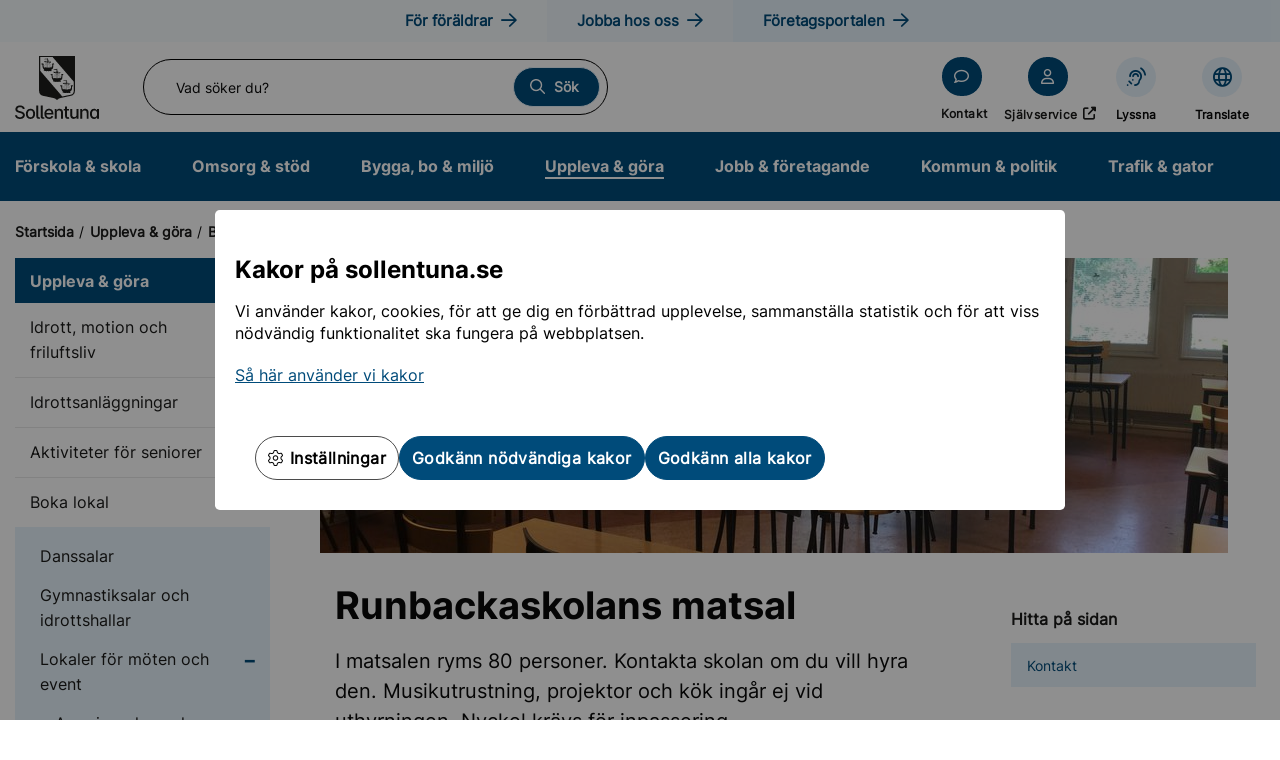

--- FILE ---
content_type: text/html; charset=utf-8
request_url: https://www.sollentuna.se/uppleva--gora/boka-lokal/lokaler-for-moten-och-event/runbackaskolans-matsal/
body_size: 33435
content:



<!doctype html>

<html lang="sv">
<head>



<meta charset="utf-8">
<meta name="description" content="I matsalen ryms 80 personer. Kontakta skolan om du vill hyra den. Musikutrustning, projektor och k&#246;k ing&#229;r ej vid uthyrningen.&#160;Nyckel kr&#228;vs f&#246;r inpassering.&#160;&#160;" />
<meta name="viewport" content="width=device-width, initial-scale=1">

<title>Runbackaskolans matsal</title>

<link rel="shortcut icon" href="/static/assets/images/favicon.ico">


<meta property="og:title" content="Runbackaskolans matsal" />
<meta property="og:description" content="I matsalen ryms 80 personer. Kontakta skolan om du vill hyra den. Musikutrustning, projektor och k&#246;k ing&#229;r ej vid uthyrningen.&#160;Nyckel kr&#228;vs f&#246;r inpassering.&#160;&#160;" />
<meta property="og:type" content="article" />
<meta name="rek:title" content="Runbackaskolans matsal">
<link rel="stylesheet" href="/static/assets/fonts/fontawesome-pro-6.5.1-web/css/all.css?v=639002546420000000">
<link rel="stylesheet" href="/Static/styles/iframe.css?v=639002546420000000" />

    <link rel="stylesheet" href="/Static/styles/app.css?v=639002546420000000" />


    
    


    <script type="text/javascript" src="/modules/EPiServer.Vizzit/ClientResources/js/vizzit.integration.js"></script>
<script type="text/javascript">
$vizzit$ = typeof $vizzit$ != 'undefined' ? $vizzit$ : {};
</script>
<script type="text/javascript">
$vizzit$ = {keys: $vizzit$.keys || {},client: $vizzit$.client || {},config: $vizzit$.config || {},endpoint: $vizzit$.endpoint || {},};
</script>
<script type="text/javascript">
$vizzit$.keys.public = 'Z8vJMotBU1/PX9y0jNyTK3xDTDQXvklLVox6NkkiIAI=';
</script>
<script type="text/javascript">
$vizzit$.config.cookie_auto = false;
</script>

<script type="text/javascript">var appInsights=window.appInsights||function(config){function t(config){i[config]=function(){var t=arguments;i.queue.push(function(){i[config].apply(i,t)})}}var i={config:config},u=document,e=window,o="script",s="AuthenticatedUserContext",h="start",c="stop",l="Track",a=l+"Event",v=l+"Page",r,f;setTimeout(function(){var t=u.createElement(o);t.src=config.url||"https://js.monitor.azure.com/scripts/a/ai.0.js";u.getElementsByTagName(o)[0].parentNode.appendChild(t)});try{i.cookie=u.cookie}catch(y){}for(i.queue=[],r=["Event","Exception","Metric","PageView","Trace","Dependency"];r.length;)t("track"+r.pop());return t("set"+s),t("clear"+s),t(h+a),t(c+a),t(h+v),t(c+v),t("flush"),config.disableExceptionTracking||(r="onerror",t("_"+r),f=e[r],e[r]=function(config,t,u,e,o){var s=f&&f(config,t,u,e,o);return s!==!0&&i["_"+r](config,t,u,e,o),s}),i}({instrumentationKey:"71100cee-0b90-46e3-a5e8-3e7739158a56",sdkExtension:"a"});window.appInsights=appInsights;appInsights.queue&&appInsights.queue.length===0&&appInsights.trackPageView();</script></head>
<body class="">
    

    <!--[if IE]>
    <p class="browserupgrade">You are using an <strong>outdated</strong> browser. Please <a href="http://browsehappy.com/">upgrade your browser</a> to improve your experience.</p>
    <![endif]-->

    <div class="l-default">
        <div class="c-banners" role="region" aria-label="banners">
            
    





<div id="CookieConsent" class="cookieModal " role="dialog" aria-modal="true" aria-live="polite" tabIndex="0">
    <div class="dialog">
        <div class="content consent show">
            <div class="text_wrapper">
                <div class="text">
                    <h2 class="heading">Kakor p&#229; sollentuna.se</h2>
                    <p><span style="font-size: inherit;">Vi anv&auml;nder kakor, cookies, f&ouml;r att ge dig en f&ouml;rb&auml;ttrad upplevelse, sammanst&auml;lla statistik och f&ouml;r att viss n&ouml;dv&auml;ndig funktionalitet ska fungera p&aring; webbplatsen.</span></p>
<p><a href="/om-webbplatsen/Kakor-cookies-pa-webbplatsen/">S&aring; h&auml;r anv&auml;nder vi kakor</a></p>
                </div>
            </div>
            <div class="buttons">
                <button class="btn whiteBtn cookieSettings" type="submit"><i class="fa-light fa-gear"></i> Inst&#228;llningar</button>
                <button class="btn declineAll blueBtn" type="submit">Godk&#228;nn n&#246;dv&#228;ndiga kakor</button>
                <button class="btn acceptAll show blueBtn" type="submit">Godk&#228;nn alla kakor</button>
            </div>
        </div>
        <div class="content settings">
            <div class="heading_wrapper">
                <h2 class="heading">Hantera dina kakor</h2>
            </div>
            <div class="text_wrapper settings">
                <div class="option_wrapper">
                    

                    <div class="cookie-form-control">
                        <input class="input-checkbox" id="cookie-option-1" name="cookie-option-1" type="checkbox" checked="" disabled="" />
                        <label class="label cookie-label" for="cookie-option-1">N&#246;dv&#228;ndiga kakor</label>
                        <p class="cookie-p">
                            N&#246;dv&#228;ndiga f&#246;r sidans funktionalitet och s&#228;kerhet, g&#229;r d&#228;rf&#246;r inte att inaktivera.
                        </p>
                    </div>
                    <div class="cookie-form-control ">
                        <input class="input-checkbox" id="cookie-option-2" name="cookie-option-2" type="checkbox" />
                        <label class="label cookie-label" for="cookie-option-2">Statistiska kakor</label>
                        <p class="cookie-p">
                            Statistiska kakor samlar in och rapporterar information om hur v&#229;ra bes&#246;kare anv&#228;nder webbplatsen. Informationen som samlas in &#228;r anonymiserad och kan inte kopplas till dig som anv&#228;ndare. Dessa kakor hj&#228;lper oss att f&#246;rst&#229; hur vi kan f&#246;rb&#228;ttra v&#229;r webbplats, bland annat genom att vi kan se vilka sidor som l&#228;ses mest och hur bes&#246;kare g&#229;r mellan sidorna.
                        </p>
                    </div>
                    <div class="cookie-form-control hidden">
                        <input class="input-checkbox" id="cookie-option-3" name="cookie-option-3" type="checkbox" />
                        <label class="label cookie-label" for="cookie-option-3">Funktionella cookies</label>
                        <p class="cookie-p">
                            
                        </p>
                    </div>
                </div>
            </div>
            <div class="buttons">
                <button class="btn saveSettings blueBtn">Spara och godk&#228;nn</button>
            </div>
        </div>
        <div class="content policy">
        </div>
    </div>
</div>
        </div>


<div class="c-accessibility-content">
    <a href="#navigation" tabindex="0">
        <span aria-label="Till navigation">
            Till navigation
        </span>
    </a>
    <a accesskey="S" href="#content" tabindex="0" aria-label="Till inneh&#229;ll (s)">
        <span>
            Till inneh&#229;ll (s)
        </span>
    </a>
</div>

<header class="g-header">
<div class="g-topbar">
    <div class="g-topbar__outer">
        <div class="g-topbar__inner">
            <div class="g-topbar__content">

<nav class="c-nav-portals" aria-label="Portalingångar">
    <ul class="c-nav-portals__list">
                <li class="c-nav-portals__item">
                    <a href="/portal/for-foraldrar/" class="c-nav-portals__link">
                        <span>F&#246;r f&#246;r&#228;ldrar</span>
                    </a>
                </li>
                <li class="c-nav-portals__item">
                    <a href="/portal/jobba-hos-oss/" class="c-nav-portals__link">
                        <span>Jobba hos oss</span>
                    </a>
                </li>
                <li class="c-nav-portals__item">
                    <a href="/portal/foretag/" class="c-nav-portals__link">
                        <span>F&#246;retagsportalen</span>
                    </a>
                </li>
    </ul>
</nav>

            </div>
        </div>
    </div>
</div>

    <div class="g-header__outer">
        <div class="g-header__inner">

            <div class="g-header__col g-header__col--links g-header__col--mobileShortcuts">

<nav class="c-nav-quicklinks" aria-label="Snabblänkar">
    <ul class="c-nav-quicklinks__list">
        <li class="c-block-grid c-nav-quicklinks__item iconlinkblock  siteheader">
<a class="c-nav-quicklinks__link c-nav-quicklinks__link" href="/valkommen-till-sollentuna-kommun/" >
    <i class="c-nav-quicklinks__icon fa-comment"></i>
    <span>Kontakt</span>
</a></li><li class="c-block-grid c-nav-quicklinks__item iconlinkblock  siteheader">
<a class="c-nav-quicklinks__link c-nav-quicklinks__link" href="https://sjalvservice.sollentuna.se/" target=&#39;_blank&#39;>
    <i class="c-nav-quicklinks__icon fa-user"></i>
    <span>Sj&#228;lvservice</span>
        <span class="sr-only">&#214;ppnas i nytt f&#246;nster</span>
</a></li>

            <li class="c-nav-support__item">
                <a href="#" class="c-nav-support__link c-nav-support__link--listen" title="Aktivera Talande Webb" onclick="toggleBar();">
                    <span>
                        Lyssna
                    </span>
                </a>
            </li>
                    <li class="c-nav-support__item">
                <a href="/om-webbplatsen/translate-och-oversattning-av-sprak/" class="c-nav-support__link c-nav-support__link--translate" title="Translate och översättning av språk-Webb">
                    <span> Translate</span>
                </a>
            </li>
    </ul>
</nav>
            </div>

            <div class="g-header__col g-header__col--logo">
                <a href="/" aria-label="Sollentuna kommuns logotyp, länk till startsidan" class="g-header__logotype"></a>
            </div>

            <div class="g-header__col g-header__col--search">
<div class="g-search" role="search">
    <form method="get" action="/sok/" class="g-search__form">

        <label id="global-search-label" for="g-search-input-1" class="g-search__label">
            Vad s&#246;ker du?
        </label>

        <input name="q"
               type="text"
               id="g-search-input-1"
               class="g-search__input has-autocomplete"
               placeholder="Vad s&#246;ker du?"
               autocomplete="off"
               aria-autocomplete="list"
               aria-controls="global-search-autocomplete" />

        <span class="g-search__clear" aria-label="Rensa sökfält"></span>

        <button type="submit" class="g-search__button">
            <span>S&#246;k</span>
        </button>

        <div class="g-search__autocomplete" aria-hidden="true">
            <ul id="global-search-autocomplete" aria-labelledby="global-search-label" role="listbox">
            </ul>
        </div>

    </form>
</div>
            </div>

            <div class="g-header__col g-header__col--mobile-nav">
                <button class="g-header__icon g-header__icon--menu" aria-expanded="false" aria-controls="g-header-menu">
                    <span id="menuText"></span>
                </button>
            </div>

            <div class="g-header__col g-header__col--links g-header__col--desktopShortcuts">

<nav class="c-nav-quicklinks" aria-label="Snabblänkar">
    <ul class="c-nav-quicklinks__list">
        <li class="c-block-grid c-nav-quicklinks__item iconlinkblock  siteheader">
<a class="c-nav-quicklinks__link c-nav-quicklinks__link" href="/valkommen-till-sollentuna-kommun/" >
    <i class="c-nav-quicklinks__icon fa-comment"></i>
    <span>Kontakt</span>
</a></li><li class="c-block-grid c-nav-quicklinks__item iconlinkblock  siteheader">
<a class="c-nav-quicklinks__link c-nav-quicklinks__link" href="https://sjalvservice.sollentuna.se/" target=&#39;_blank&#39;>
    <i class="c-nav-quicklinks__icon fa-user"></i>
    <span>Sj&#228;lvservice</span>
        <span class="sr-only">&#214;ppnas i nytt f&#246;nster</span>
</a></li>

            <li class="c-nav-support__item">
                <a href="#" class="c-nav-support__link c-nav-support__link--listen" title="Aktivera Talande Webb" onclick="toggleBar();">
                    <span>
                        Lyssna
                    </span>
                </a>
            </li>
                    <li class="c-nav-support__item">
                <a href="/om-webbplatsen/translate-och-oversattning-av-sprak/" class="c-nav-support__link c-nav-support__link--translate" title="Translate och översättning av språk-Webb">
                    <span> Translate</span>
                </a>
            </li>
    </ul>
</nav>
                
            </div>

        </div>
    </div>

<nav class="g-navigation" id="navigation" aria-label="Huvudnavigation">
    <div class="g-navigation__outer">
        <ul class="g-navigation__list">
                <li class="g-navigation__item">
        <a href="/forskola--skola/" class="g-navigation__link ">
            F&#246;rskola &amp; skola
        </a>
    </li>
    <li class="g-navigation__item">
        <a href="/omsorg--stod/" class="g-navigation__link ">
            Omsorg &amp; st&#246;d
        </a>
    </li>
    <li class="g-navigation__item">
        <a href="/bygga-bo--miljo/" class="g-navigation__link ">
            Bygga, bo &amp; milj&#246;
        </a>
    </li>
    <li class="g-navigation__item">
        <a href="/uppleva--gora/" class="g-navigation__link g-navigation__link--active">
            Uppleva &amp; g&#246;ra
        </a>
    </li>
    <li class="g-navigation__item">
        <a href="/jobb--foretagande/" class="g-navigation__link ">
            Jobb &amp; f&#246;retagande
        </a>
    </li>
    <li class="g-navigation__item">
        <a href="/kommun--politik/" class="g-navigation__link ">
            Kommun &amp; politik
        </a>
    </li>
    <li class="g-navigation__item">
        <a href="/trafik--gator/" class="g-navigation__link ">
            Trafik &amp; gator
        </a>
    </li>

        </ul>
    </div>
</nav>




<div class="g-navigation-mobile" id="g-header-menu" aria-hidden="true">

    <nav id="navContainer" class="g-navigation-mobile__menu" aria-label="Mobilmeny">
        <ul class="g-navigation-mobile__list g-navigation-mobile__list--level1">
                <li class="g-navigation-mobile__item ">

        <a href="/forskola--skola/" 
           class="g-navigation-mobile__link ">

           <span>F&#246;rskola &amp; skola</span>
        </a>

        
            <button id="navigationid-1-3169"
                    class="g-navigation-mobile__button g-navigation-mobile__button--collapsed" 
                    aria-expanded="false" 
                    aria-controls="ac-navigation-1-3169" 
                    aria-haspopup="true">
                    <span class="show-for-sr">
                        Undermeny f&#246;r F&#246;rskola &amp; skola
                    </span>
            </button>
            <ul id="ac-navigation-1-3169"
                class="g-navigation-mobile__list g-navigation-mobile__list--level2" 
                aria-labelledby="navigationid-1-3169" 
                style="display: none">

                    <li class="g-navigation-mobile__item ">

        <a href="/forskola--skola/anpassade-skolformer/" 
           class="g-navigation-mobile__link ">

           <span>Anpassade skolformer</span>
        </a>

        
            <button id="navigationid-2-3749"
                    class="g-navigation-mobile__button g-navigation-mobile__button--collapsed" 
                    aria-expanded="false" 
                    aria-controls="ac-navigation-2-3749" 
                    aria-haspopup="true">
                    <span class="show-for-sr">
                        Undermeny f&#246;r Anpassade skolformer
                    </span>
            </button>
            <ul id="ac-navigation-2-3749"
                class="g-navigation-mobile__list g-navigation-mobile__list--level3" 
                aria-labelledby="navigationid-2-3749" 
                style="display: none">

                    <li class="g-navigation-mobile__item ">

        <a href="/forskola--skola/anpassade-skolformer/anpassade-grundskolan/" 
           class="g-navigation-mobile__link ">

           <span>Anpassade grundskolan</span>
        </a>

        

    </li>
    <li class="g-navigation-mobile__item ">

        <a href="/forskola--skola/anpassade-skolformer/anpassade-gymnasieskolan/" 
           class="g-navigation-mobile__link ">

           <span>Anpassade gymnasieskolan</span>
        </a>

        

    </li>

            </ul>

    </li>
    <li class="g-navigation-mobile__item ">

        <a href="/forskola--skola/Forskola/" 
           class="g-navigation-mobile__link ">

           <span>F&#246;rskola</span>
        </a>

        
            <button id="navigationid-2-3345"
                    class="g-navigation-mobile__button g-navigation-mobile__button--collapsed" 
                    aria-expanded="false" 
                    aria-controls="ac-navigation-2-3345" 
                    aria-haspopup="true">
                    <span class="show-for-sr">
                        Undermeny f&#246;r F&#246;rskola
                    </span>
            </button>
            <ul id="ac-navigation-2-3345"
                class="g-navigation-mobile__list g-navigation-mobile__list--level3" 
                aria-labelledby="navigationid-2-3345" 
                style="display: none">

                    <li class="g-navigation-mobile__item ">

        <a href="/forskola--skola/Forskola/ansok-hitta-och-andra-plats/" 
           class="g-navigation-mobile__link ">

           <span>Ans&#246;k, hitta och &#228;ndra plats</span>
        </a>

        
            <button id="navigationid-3-3346"
                    class="g-navigation-mobile__button g-navigation-mobile__button--collapsed" 
                    aria-expanded="false" 
                    aria-controls="ac-navigation-3-3346" 
                    aria-haspopup="true">
                    <span class="show-for-sr">
                        Undermeny f&#246;r Ans&#246;k, hitta och &#228;ndra plats
                    </span>
            </button>
            <ul id="ac-navigation-3-3346"
                class="g-navigation-mobile__list g-navigation-mobile__list--level4" 
                aria-labelledby="navigationid-3-3346" 
                style="display: none">

                    <li class="g-navigation-mobile__item ">

        <a href="/forskola--skola/Forskola/ansok-hitta-och-andra-plats/blanketter-och-e-tjanster/" 
           class="g-navigation-mobile__link ">

           <span>Blanketter och e-tj&#228;nster</span>
        </a>

        

    </li>
    <li class="g-navigation-mobile__item ">

        <a href="/forskola--skola/Forskola/ansok-hitta-och-andra-plats/Familjedaghem/" 
           class="g-navigation-mobile__link ">

           <span>Familjedaghem</span>
        </a>

        

    </li>
    <li class="g-navigation-mobile__item ">

        <a href="/forskola--skola/Forskola/ansok-hitta-och-andra-plats/forskola-pa-kvallar-och-natter/" 
           class="g-navigation-mobile__link ">

           <span>F&#246;rskola p&#229; kv&#228;llar och n&#228;tter</span>
        </a>

        

    </li>
    <li class="g-navigation-mobile__item ">

        <a href="/forskola--skola/Forskola/ansok-hitta-och-andra-plats/hitta-och-jamfor-forskolor-och-familjedaghem/" 
           class="g-navigation-mobile__link ">

           <span>Hitta och j&#228;mf&#246;r f&#246;rskolor och familjedaghem</span>
        </a>

        
            <button id="navigationid-4-3352"
                    class="g-navigation-mobile__button g-navigation-mobile__button--collapsed" 
                    aria-expanded="false" 
                    aria-controls="ac-navigation-4-3352" 
                    aria-haspopup="true">
                    <span class="show-for-sr">
                        Undermeny f&#246;r Hitta och j&#228;mf&#246;r f&#246;rskolor och familjedaghem
                    </span>
            </button>
            <ul id="ac-navigation-4-3352"
                class="g-navigation-mobile__list g-navigation-mobile__list--level5" 
                aria-labelledby="navigationid-4-3352" 
                style="display: none">

                    <li class="g-navigation-mobile__item ">

        <a href="/forskola--skola/Forskola/ansok-hitta-och-andra-plats/hitta-och-jamfor-forskolor-och-familjedaghem/bagarbyvagens-forskola/" 
           class="g-navigation-mobile__link ">

           <span>Bagarbyv&#228;gens f&#246;rskola</span>
        </a>

        

    </li>
    <li class="g-navigation-mobile__item ">

        <a href="/forskola--skola/Forskola/ansok-hitta-och-andra-plats/hitta-och-jamfor-forskolor-och-familjedaghem/Bikupan/" 
           class="g-navigation-mobile__link ">

           <span>Bikupans f&#246;rskola</span>
        </a>

        

    </li>
    <li class="g-navigation-mobile__item ">

        <a href="/forskola--skola/Forskola/ansok-hitta-och-andra-plats/hitta-och-jamfor-forskolor-och-familjedaghem/sprakforskolan/" 
           class="g-navigation-mobile__link ">

           <span>Brage spr&#229;kf&#246;rskola</span>
        </a>

        

    </li>
    <li class="g-navigation-mobile__item ">

        <a href="/forskola--skola/Forskola/ansok-hitta-och-andra-plats/hitta-och-jamfor-forskolor-och-familjedaghem/bygatans-forskola/" 
           class="g-navigation-mobile__link ">

           <span>Bygatans f&#246;rskola</span>
        </a>

        

    </li>
    <li class="g-navigation-mobile__item ">

        <a href="/forskola--skola/Forskola/ansok-hitta-och-andra-plats/hitta-och-jamfor-forskolor-och-familjedaghem/Ebbas-Forskola/" 
           class="g-navigation-mobile__link ">

           <span>Ebbas F&#246;rskola</span>
        </a>

        

    </li>
    <li class="g-navigation-mobile__item ">

        <a href="/forskola--skola/Forskola/ansok-hitta-och-andra-plats/hitta-och-jamfor-forskolor-och-familjedaghem/fagelsangens-forskola/" 
           class="g-navigation-mobile__link ">

           <span>F&#229;gels&#229;ngens f&#246;rskola</span>
        </a>

        

    </li>
    <li class="g-navigation-mobile__item ">

        <a href="/forskola--skola/Forskola/ansok-hitta-och-andra-plats/hitta-och-jamfor-forskolor-och-familjedaghem/Igelkotten/" 
           class="g-navigation-mobile__link ">

           <span>Igelkotten</span>
        </a>

        

    </li>
    <li class="g-navigation-mobile__item ">

        <a href="/forskola--skola/Forskola/ansok-hitta-och-andra-plats/hitta-och-jamfor-forskolor-och-familjedaghem/Linnes-forskola/" 
           class="g-navigation-mobile__link ">

           <span>Linn&#233;s f&#246;rskola</span>
        </a>

        

    </li>
    <li class="g-navigation-mobile__item ">

        <a href="/forskola--skola/Forskola/ansok-hitta-och-andra-plats/hitta-och-jamfor-forskolor-och-familjedaghem/mallas-forskola/" 
           class="g-navigation-mobile__link ">

           <span>Mallas f&#246;rskola</span>
        </a>

        

    </li>
    <li class="g-navigation-mobile__item ">

        <a href="/forskola--skola/Forskola/ansok-hitta-och-andra-plats/hitta-och-jamfor-forskolor-och-familjedaghem/regnbagens-forskola/" 
           class="g-navigation-mobile__link ">

           <span>Regnb&#229;gens f&#246;rskola</span>
        </a>

        

    </li>
    <li class="g-navigation-mobile__item ">

        <a href="/forskola--skola/Forskola/ansok-hitta-och-andra-plats/hitta-och-jamfor-forskolor-och-familjedaghem/rosjo-forskola/" 
           class="g-navigation-mobile__link ">

           <span>R&#246;sj&#246; f&#246;rskola</span>
        </a>

        

    </li>
    <li class="g-navigation-mobile__item ">

        <a href="/forskola--skola/Forskola/ansok-hitta-och-andra-plats/hitta-och-jamfor-forskolor-och-familjedaghem/Sjorovaren/" 
           class="g-navigation-mobile__link ">

           <span>Sj&#246;r&#246;varens f&#246;rskola</span>
        </a>

        

    </li>
    <li class="g-navigation-mobile__item ">

        <a href="/forskola--skola/Forskola/ansok-hitta-och-andra-plats/hitta-och-jamfor-forskolor-och-familjedaghem/skalby-forskola/" 
           class="g-navigation-mobile__link ">

           <span>Sk&#228;lby f&#246;rskola</span>
        </a>

        

    </li>
    <li class="g-navigation-mobile__item ">

        <a href="/forskola--skola/Forskola/ansok-hitta-och-andra-plats/hitta-och-jamfor-forskolor-och-familjedaghem/Smultronstallet/" 
           class="g-navigation-mobile__link ">

           <span>Smultronst&#228;llets f&#246;rskola</span>
        </a>

        

    </li>
    <li class="g-navigation-mobile__item ">

        <a href="/forskola--skola/Forskola/ansok-hitta-och-andra-plats/hitta-och-jamfor-forskolor-och-familjedaghem/Sofielund/" 
           class="g-navigation-mobile__link ">

           <span>Sofielunds f&#246;rskola</span>
        </a>

        

    </li>
    <li class="g-navigation-mobile__item ">

        <a href="/forskola--skola/Forskola/ansok-hitta-och-andra-plats/hitta-och-jamfor-forskolor-och-familjedaghem/tegelhagens-forskola/" 
           class="g-navigation-mobile__link ">

           <span>Tegelhagens f&#246;rskola</span>
        </a>

        

    </li>
    <li class="g-navigation-mobile__item ">

        <a href="/forskola--skola/Forskola/ansok-hitta-och-andra-plats/hitta-och-jamfor-forskolor-och-familjedaghem/Vaxmora-forskola/" 
           class="g-navigation-mobile__link ">

           <span>Vaxmora f&#246;rskola</span>
        </a>

        

    </li>
    <li class="g-navigation-mobile__item ">

        <a href="/forskola--skola/Forskola/ansok-hitta-och-andra-plats/hitta-och-jamfor-forskolor-och-familjedaghem/vasjo-forskola/" 
           class="g-navigation-mobile__link ">

           <span>V&#228;sj&#246; f&#246;rskola</span>
        </a>

        

    </li>
    <li class="g-navigation-mobile__item ">

        <a href="/forskola--skola/Forskola/ansok-hitta-och-andra-plats/hitta-och-jamfor-forskolor-och-familjedaghem/forskolan-applet/" 
           class="g-navigation-mobile__link ">

           <span>&#196;pplets f&#246;rskola</span>
        </a>

        

    </li>

            </ul>

    </li>
    <li class="g-navigation-mobile__item ">

        <a href="/forskola--skola/Forskola/ansok-hitta-och-andra-plats/specialforskolor/" 
           class="g-navigation-mobile__link ">

           <span>Specialf&#246;rskolor</span>
        </a>

        

    </li>

            </ul>

    </li>
    <li class="g-navigation-mobile__item ">

        <a href="/forskola--skola/Forskola/avgifter/" 
           class="g-navigation-mobile__link ">

           <span>Avgifter f&#246;r barnomsorg</span>
        </a>

        
            <button id="navigationid-3-3348"
                    class="g-navigation-mobile__button g-navigation-mobile__button--collapsed" 
                    aria-expanded="false" 
                    aria-controls="ac-navigation-3-3348" 
                    aria-haspopup="true">
                    <span class="show-for-sr">
                        Undermeny f&#246;r Avgifter f&#246;r barnomsorg
                    </span>
            </button>
            <ul id="ac-navigation-3-3348"
                class="g-navigation-mobile__list g-navigation-mobile__list--level4" 
                aria-labelledby="navigationid-3-3348" 
                style="display: none">

                    <li class="g-navigation-mobile__item ">

        <a href="/forskola--skola/Forskola/avgifter/kontroll-av-barnomsorgsavgift/" 
           class="g-navigation-mobile__link ">

           <span>Kontroll av barnomsorgsavgiften</span>
        </a>

        

    </li>

            </ul>

    </li>
    <li class="g-navigation-mobile__item ">

        <a href="/forskola--skola/Forskola/krankande-behandling-i-forskolan/" 
           class="g-navigation-mobile__link ">

           <span>Kr&#228;nkande behandling i f&#246;rskolan</span>
        </a>

        

    </li>
    <li class="g-navigation-mobile__item ">

        <a href="/forskola--skola/Forskola/mat-i-forskolan/" 
           class="g-navigation-mobile__link ">

           <span>Mat i f&#246;rskolan</span>
        </a>

        

    </li>
    <li class="g-navigation-mobile__item ">

        <a href="/forskola--skola/Forskola/om-forskolan---pa-olika-sprak/" 
           class="g-navigation-mobile__link ">

           <span>Om f&#246;rskolan - p&#229; olika spr&#229;k</span>
        </a>

        

    </li>
    <li class="g-navigation-mobile__item ">

        <a href="/forskola--skola/Forskola/regler-for-plats-i-forskolan/" 
           class="g-navigation-mobile__link ">

           <span>Regler f&#246;r plats i f&#246;rskolan</span>
        </a>

        

    </li>
    <li class="g-navigation-mobile__item ">

        <a href="/forskola--skola/Forskola/skolskjuts-i-forskol/" 
           class="g-navigation-mobile__link ">

           <span>Skolskjuts i f&#246;rskola</span>
        </a>

        

    </li>
    <li class="g-navigation-mobile__item ">

        <a href="/forskola--skola/Forskola/synpunkter-och-klagomal/" 
           class="g-navigation-mobile__link ">

           <span>Synpunkter och klagom&#229;l</span>
        </a>

        

    </li>
    <li class="g-navigation-mobile__item ">

        <a href="/forskola--skola/Forskola/sarskilt-stod-i-forskola/" 
           class="g-navigation-mobile__link ">

           <span>S&#228;rskilt st&#246;d i f&#246;rskola</span>
        </a>

        

    </li>
    <li class="g-navigation-mobile__item ">

        <a href="/forskola--skola/Forskola/Oppna-forskolor/" 
           class="g-navigation-mobile__link ">

           <span>&#214;ppna f&#246;rskolor</span>
        </a>

        

    </li>

            </ul>

    </li>
    <li class="g-navigation-mobile__item ">

        <a href="/forskola--skola/grundskola/" 
           class="g-navigation-mobile__link ">

           <span>Grundskola</span>
        </a>

        
            <button id="navigationid-2-3490"
                    class="g-navigation-mobile__button g-navigation-mobile__button--collapsed" 
                    aria-expanded="false" 
                    aria-controls="ac-navigation-2-3490" 
                    aria-haspopup="true">
                    <span class="show-for-sr">
                        Undermeny f&#246;r Grundskola
                    </span>
            </button>
            <ul id="ac-navigation-2-3490"
                class="g-navigation-mobile__list g-navigation-mobile__list--level3" 
                aria-labelledby="navigationid-2-3490" 
                style="display: none">

                    <li class="g-navigation-mobile__item ">

        <a href="/forskola--skola/grundskola/ansok-hitta-och-andra-plats-i-grundskola/" 
           class="g-navigation-mobile__link ">

           <span>Ans&#246;k, hitta och &#228;ndra plats</span>
        </a>

        
            <button id="navigationid-3-3595"
                    class="g-navigation-mobile__button g-navigation-mobile__button--collapsed" 
                    aria-expanded="false" 
                    aria-controls="ac-navigation-3-3595" 
                    aria-haspopup="true">
                    <span class="show-for-sr">
                        Undermeny f&#246;r Ans&#246;k, hitta och &#228;ndra plats
                    </span>
            </button>
            <ul id="ac-navigation-3-3595"
                class="g-navigation-mobile__list g-navigation-mobile__list--level4" 
                aria-labelledby="navigationid-3-3595" 
                style="display: none">

                    <li class="g-navigation-mobile__item ">

        <a href="/forskola--skola/grundskola/ansok-hitta-och-andra-plats-i-grundskola/blanketter-och-e-tjanster/" 
           class="g-navigation-mobile__link ">

           <span>Blanketter och e-tj&#228;nster</span>
        </a>

        

    </li>
    <li class="g-navigation-mobile__item ">

        <a href="/forskola--skola/grundskola/ansok-hitta-och-andra-plats-i-grundskola/hitta-och-jamfor-skolor/" 
           class="g-navigation-mobile__link ">

           <span>Hitta och j&#228;mf&#246;r skolor</span>
        </a>

        
            <button id="navigationid-4-17233"
                    class="g-navigation-mobile__button g-navigation-mobile__button--collapsed" 
                    aria-expanded="false" 
                    aria-controls="ac-navigation-4-17233" 
                    aria-haspopup="true">
                    <span class="show-for-sr">
                        Undermeny f&#246;r Hitta och j&#228;mf&#246;r skolor
                    </span>
            </button>
            <ul id="ac-navigation-4-17233"
                class="g-navigation-mobile__list g-navigation-mobile__list--level5" 
                aria-labelledby="navigationid-4-17233" 
                style="display: none">

                    <li class="g-navigation-mobile__item ">

        <a href="/forskola--skola/grundskola/ansok-hitta-och-andra-plats-i-grundskola/hitta-och-jamfor-skolor/profilklasser/" 
           class="g-navigation-mobile__link ">

           <span>Profilklasser</span>
        </a>

        

    </li>
    <li class="g-navigation-mobile__item ">

        <a href="/forskola--skola/grundskola/ansok-hitta-och-andra-plats-i-grundskola/hitta-och-jamfor-skolor/edsberg-vaxmora-och-sjoberg/" 
           class="g-navigation-mobile__link ">

           <span>Edsberg, Vaxmora och Sj&#246;berg</span>
        </a>

        

    </li>
    <li class="g-navigation-mobile__item ">

        <a href="/forskola--skola/grundskola/ansok-hitta-och-andra-plats-i-grundskola/hitta-och-jamfor-skolor/skolor-i-helenelund/" 
           class="g-navigation-mobile__link ">

           <span>Helenelund</span>
        </a>

        

    </li>
    <li class="g-navigation-mobile__item ">

        <a href="/forskola--skola/grundskola/ansok-hitta-och-andra-plats-i-grundskola/hitta-och-jamfor-skolor/haggvik-norrviken-och-viby/" 
           class="g-navigation-mobile__link ">

           <span>H&#228;ggvik, Norrviken och Viby</span>
        </a>

        

    </li>
    <li class="g-navigation-mobile__item ">

        <a href="/forskola--skola/grundskola/ansok-hitta-och-andra-plats-i-grundskola/hitta-och-jamfor-skolor/skolor-i-rotebro/" 
           class="g-navigation-mobile__link ">

           <span>Rotebro</span>
        </a>

        

    </li>
    <li class="g-navigation-mobile__item ">

        <a href="/forskola--skola/grundskola/ansok-hitta-och-andra-plats-i-grundskola/hitta-och-jamfor-skolor/skolor-i-tureberg/" 
           class="g-navigation-mobile__link ">

           <span>Tureberg</span>
        </a>

        

    </li>

            </ul>

    </li>
    <li class="g-navigation-mobile__item ">

        <a href="/forskola--skola/grundskola/ansok-hitta-och-andra-plats-i-grundskola/skolansokan/" 
           class="g-navigation-mobile__link ">

           <span>Skolans&#246;kan 2026</span>
        </a>

        

    </li>
    <li class="g-navigation-mobile__item ">

        <a href="/forskola--skola/grundskola/ansok-hitta-och-andra-plats-i-grundskola/information-pa-flera-sprak-om-skolansokan/" 
           class="g-navigation-mobile__link ">

           <span>Information p&#229; flera spr&#229;k om skolans&#246;kan</span>
        </a>

        
            <button id="navigationid-4-3600"
                    class="g-navigation-mobile__button g-navigation-mobile__button--collapsed" 
                    aria-expanded="false" 
                    aria-controls="ac-navigation-4-3600" 
                    aria-haspopup="true">
                    <span class="show-for-sr">
                        Undermeny f&#246;r Information p&#229; flera spr&#229;k om skolans&#246;kan
                    </span>
            </button>
            <ul id="ac-navigation-4-3600"
                class="g-navigation-mobile__list g-navigation-mobile__list--level5" 
                aria-labelledby="navigationid-4-3600" 
                style="display: none">

                    <li class="g-navigation-mobile__item ">

        <a href="/forskola--skola/grundskola/ansok-hitta-och-andra-plats-i-grundskola/information-pa-flera-sprak-om-skolansokan/engelska/" 
           class="g-navigation-mobile__link ">

           <span>Engelska</span>
        </a>

        

    </li>
    <li class="g-navigation-mobile__item ">

        <a href="/forskola--skola/grundskola/ansok-hitta-och-andra-plats-i-grundskola/information-pa-flera-sprak-om-skolansokan/dari/" 
           class="g-navigation-mobile__link ">

           <span>Dari</span>
        </a>

        

    </li>
    <li class="g-navigation-mobile__item ">

        <a href="/forskola--skola/grundskola/ansok-hitta-och-andra-plats-i-grundskola/information-pa-flera-sprak-om-skolansokan/somaliska/" 
           class="g-navigation-mobile__link ">

           <span>Somaliska</span>
        </a>

        

    </li>
    <li class="g-navigation-mobile__item ">

        <a href="/forskola--skola/grundskola/ansok-hitta-och-andra-plats-i-grundskola/information-pa-flera-sprak-om-skolansokan/persiska/" 
           class="g-navigation-mobile__link ">

           <span>Persiska</span>
        </a>

        

    </li>
    <li class="g-navigation-mobile__item ">

        <a href="/forskola--skola/grundskola/ansok-hitta-och-andra-plats-i-grundskola/information-pa-flera-sprak-om-skolansokan/arabiska/" 
           class="g-navigation-mobile__link ">

           <span>Arabiska</span>
        </a>

        

    </li>

            </ul>

    </li>
    <li class="g-navigation-mobile__item ">

        <a href="/forskola--skola/grundskola/ansok-hitta-och-andra-plats-i-grundskola/sa-har-fordelas-platserna/" 
           class="g-navigation-mobile__link ">

           <span>S&#229; h&#228;r f&#246;rdelas platserna</span>
        </a>

        

    </li>
    <li class="g-navigation-mobile__item ">

        <a href="/forskola--skola/grundskola/ansok-hitta-och-andra-plats-i-grundskola/skola-utanfor-sollentuna/" 
           class="g-navigation-mobile__link ">

           <span>Skola utanf&#246;r Sollentuna</span>
        </a>

        

    </li>
    <li class="g-navigation-mobile__item ">

        <a href="/forskola--skola/grundskola/ansok-hitta-och-andra-plats-i-grundskola/oppet-hus-2025/" 
           class="g-navigation-mobile__link ">

           <span>&#214;ppet hus p&#229; skolorna</span>
        </a>

        

    </li>

            </ul>

    </li>
    <li class="g-navigation-mobile__item ">

        <a href="/forskola--skola/grundskola/du-ar-viktig/" 
           class="g-navigation-mobile__link ">

           <span>Du &#228;r viktig</span>
        </a>

        
            <button id="navigationid-3-22758"
                    class="g-navigation-mobile__button g-navigation-mobile__button--collapsed" 
                    aria-expanded="false" 
                    aria-controls="ac-navigation-3-22758" 
                    aria-haspopup="true">
                    <span class="show-for-sr">
                        Undermeny f&#246;r Du &#228;r viktig
                    </span>
            </button>
            <ul id="ac-navigation-3-22758"
                class="g-navigation-mobile__list g-navigation-mobile__list--level4" 
                aria-labelledby="navigationid-3-22758" 
                style="display: none">

                    <li class="g-navigation-mobile__item ">

        <a href="/forskola--skola/grundskola/du-ar-viktig/---------/" 
           class="g-navigation-mobile__link ">

           <span>با درو د سرپرست گرامی ، نکاتی درباره اهمیت شما</span>
        </a>

        

    </li>
    <li class="g-navigation-mobile__item ">

        <a href="/forskola--skola/grundskola/du-ar-viktig/hello-custodial-parent---you-are-important/" 
           class="g-navigation-mobile__link ">

           <span>Hello custodial parent - you are important</span>
        </a>

        

    </li>
    <li class="g-navigation-mobile__item ">

        <a href="/forskola--skola/grundskola/du-ar-viktig/------/" 
           class="g-navigation-mobile__link ">

           <span>سلام سرپرستان - شما مهم هستید</span>
        </a>

        

    </li>
    <li class="g-navigation-mobile__item ">

        <a href="/forskola--skola/grundskola/du-ar-viktig/-----------/" 
           class="g-navigation-mobile__link ">

           <span>مرحبا بولي الأمر وأسعد الله أوقتك – أنت شخص ذو أهمي ة</span>
        </a>

        

    </li>
    <li class="g-navigation-mobile__item ">

        <a href="/forskola--skola/grundskola/du-ar-viktig/waa-salaaman-tahay-waalid---qof-muhiim-ah-ayaa-tahay/" 
           class="g-navigation-mobile__link ">

           <span>Waa salaaman tahay waalid - qof muhiim ah ayaa tahay</span>
        </a>

        

    </li>

            </ul>

    </li>
    <li class="g-navigation-mobile__item ">

        <a href="/forskola--skola/grundskola/elevhalsan/" 
           class="g-navigation-mobile__link ">

           <span>Elevh&#228;lsa</span>
        </a>

        

    </li>
    <li class="g-navigation-mobile__item ">

        <a href="/forskola--skola/grundskola/extra-anpassning-sarskilt-stod/" 
           class="g-navigation-mobile__link ">

           <span>Extra anpassning, s&#228;rskilt st&#246;d</span>
        </a>

        

    </li>
    <li class="g-navigation-mobile__item ">

        <a href="/forskola--skola/grundskola/fritidshem/" 
           class="g-navigation-mobile__link ">

           <span>Fritidshem</span>
        </a>

        

    </li>
    <li class="g-navigation-mobile__item ">

        <a href="/forskola--skola/grundskola/krankande-behandling/" 
           class="g-navigation-mobile__link ">

           <span>Kr&#228;nkande behandling</span>
        </a>

        

    </li>
    <li class="g-navigation-mobile__item ">

        <a href="/forskola--skola/grundskola/lasarstider-lov-och-lovskola/" 
           class="g-navigation-mobile__link ">

           <span>L&#228;s&#229;rstider, lov och lovskola</span>
        </a>

        
            <button id="navigationid-3-3614"
                    class="g-navigation-mobile__button g-navigation-mobile__button--collapsed" 
                    aria-expanded="false" 
                    aria-controls="ac-navigation-3-3614" 
                    aria-haspopup="true">
                    <span class="show-for-sr">
                        Undermeny f&#246;r L&#228;s&#229;rstider, lov och lovskola
                    </span>
            </button>
            <ul id="ac-navigation-3-3614"
                class="g-navigation-mobile__list g-navigation-mobile__list--level4" 
                aria-labelledby="navigationid-3-3614" 
                style="display: none">

                    <li class="g-navigation-mobile__item ">

        <a href="/forskola--skola/grundskola/lasarstider-lov-och-lovskola/lovskolan/" 
           class="g-navigation-mobile__link ">

           <span>Lovskolan</span>
        </a>

        

    </li>

            </ul>

    </li>
    <li class="g-navigation-mobile__item ">

        <a href="/forskola--skola/grundskola/mat-lunch/" 
           class="g-navigation-mobile__link ">

           <span>Mat, lunch</span>
        </a>

        

    </li>
    <li class="g-navigation-mobile__item ">

        <a href="/forskola--skola/grundskola/modersmal/" 
           class="g-navigation-mobile__link ">

           <span>Modersm&#229;l</span>
        </a>

        

    </li>
    <li class="g-navigation-mobile__item ">

        <a href="/forskola--skola/grundskola/skolan-och-omvarlden/" 
           class="g-navigation-mobile__link ">

           <span>Skolan och omv&#228;rlden</span>
        </a>

        
            <button id="navigationid-3-24593"
                    class="g-navigation-mobile__button g-navigation-mobile__button--collapsed" 
                    aria-expanded="false" 
                    aria-controls="ac-navigation-3-24593" 
                    aria-haspopup="true">
                    <span class="show-for-sr">
                        Undermeny f&#246;r Skolan och omv&#228;rlden
                    </span>
            </button>
            <ul id="ac-navigation-3-24593"
                class="g-navigation-mobile__list g-navigation-mobile__list--level4" 
                aria-labelledby="navigationid-3-24593" 
                style="display: none">

                    <li class="g-navigation-mobile__item ">

        <a href="/forskola--skola/grundskola/skolan-och-omvarlden/prao-i-hostadiet/" 
           class="g-navigation-mobile__link ">

           <span>PRAO i h&#246;gstadiet</span>
        </a>

        

    </li>

            </ul>

    </li>
    <li class="g-navigation-mobile__item ">

        <a href="/forskola--skola/grundskola/skolplikt-och-franvaro/" 
           class="g-navigation-mobile__link ">

           <span>Skolplikt och fr&#229;nvaro</span>
        </a>

        

    </li>
    <li class="g-navigation-mobile__item ">

        <a href="/forskola--skola/grundskola/skolskjuts-skolresor/" 
           class="g-navigation-mobile__link ">

           <span>Skolskjuts, skolresor</span>
        </a>

        
            <button id="navigationid-3-3764"
                    class="g-navigation-mobile__button g-navigation-mobile__button--collapsed" 
                    aria-expanded="false" 
                    aria-controls="ac-navigation-3-3764" 
                    aria-haspopup="true">
                    <span class="show-for-sr">
                        Undermeny f&#246;r Skolskjuts, skolresor
                    </span>
            </button>
            <ul id="ac-navigation-3-3764"
                class="g-navigation-mobile__list g-navigation-mobile__list--level4" 
                aria-labelledby="navigationid-3-3764" 
                style="display: none">

                    <li class="g-navigation-mobile__item ">

        <a href="/forskola--skola/grundskola/skolskjuts-skolresor/for-dig-som-har-beviljats-skolskjuts/" 
           class="g-navigation-mobile__link ">

           <span>F&#246;r dig som har beviljats skolskjuts</span>
        </a>

        

    </li>
    <li class="g-navigation-mobile__item ">

        <a href="/forskola--skola/grundskola/skolskjuts-skolresor/Skolskjuts-for-elever-med-behov-av-sarskilt-stod/" 
           class="g-navigation-mobile__link ">

           <span>Skolskjuts f&#246;r elever i behov av s&#228;rskilt st&#246;d</span>
        </a>

        

    </li>

            </ul>

    </li>
    <li class="g-navigation-mobile__item ">

        <a href="/forskola--skola/grundskola/specialskolan/" 
           class="g-navigation-mobile__link ">

           <span>Specialskolan</span>
        </a>

        

    </li>
    <li class="g-navigation-mobile__item ">

        <a href="/forskola--skola/grundskola/svenska-som-andrasprak/" 
           class="g-navigation-mobile__link ">

           <span>Svenska som andraspr&#229;k</span>
        </a>

        

    </li>
    <li class="g-navigation-mobile__item ">

        <a href="/forskola--skola/grundskola/synpunkter-och-klagomal-skolan/" 
           class="g-navigation-mobile__link ">

           <span>Synpunkter och klagom&#229;l p&#229; skola</span>
        </a>

        

    </li>

            </ul>

    </li>
    <li class="g-navigation-mobile__item ">

        <a href="/forskola--skola/gymnasieskola/" 
           class="g-navigation-mobile__link ">

           <span>Gymnasieskola</span>
        </a>

        
            <button id="navigationid-2-3719"
                    class="g-navigation-mobile__button g-navigation-mobile__button--collapsed" 
                    aria-expanded="false" 
                    aria-controls="ac-navigation-2-3719" 
                    aria-haspopup="true">
                    <span class="show-for-sr">
                        Undermeny f&#246;r Gymnasieskola
                    </span>
            </button>
            <ul id="ac-navigation-2-3719"
                class="g-navigation-mobile__list g-navigation-mobile__list--level3" 
                aria-labelledby="navigationid-2-3719" 
                style="display: none">

                    <li class="g-navigation-mobile__item ">

        <a href="/forskola--skola/gymnasieskola/fri-kvot/" 
           class="g-navigation-mobile__link ">

           <span>Fri kvot</span>
        </a>

        

    </li>
    <li class="g-navigation-mobile__item ">

        <a href="/forskola--skola/gymnasieskola/Alla-gymnasieskolor/" 
           class="g-navigation-mobile__link ">

           <span>Gymnasieskolor i Sollentuna</span>
        </a>

        

    </li>
    <li class="g-navigation-mobile__item ">

        <a href="/forskola--skola/gymnasieskola/idrottsutbildningar/" 
           class="g-navigation-mobile__link ">

           <span>Idrottsutbildningar</span>
        </a>

        

    </li>
    <li class="g-navigation-mobile__item ">

        <a href="/forskola--skola/gymnasieskola/inackordering-och-undervisning-pa-distans/" 
           class="g-navigation-mobile__link ">

           <span>Inackordering och utbildning p&#229; distans</span>
        </a>

        

    </li>
    <li class="g-navigation-mobile__item ">

        <a href="/forskola--skola/gymnasieskola/mat-lunch/" 
           class="g-navigation-mobile__link ">

           <span>Mat, lunch</span>
        </a>

        

    </li>
    <li class="g-navigation-mobile__item ">

        <a href="/forskola--skola/gymnasieskola/Resor/" 
           class="g-navigation-mobile__link ">

           <span>Skolresor</span>
        </a>

        

    </li>
    <li class="g-navigation-mobile__item ">

        <a href="/forskola--skola/gymnasieskola/utan-plats-pa-gymnasiet/" 
           class="g-navigation-mobile__link ">

           <span>Utan plats p&#229; gymnasiet</span>
        </a>

        

    </li>
    <li class="g-navigation-mobile__item ">

        <a href="/forskola--skola/gymnasieskola/val-och-antagning/" 
           class="g-navigation-mobile__link ">

           <span>Val och antagning</span>
        </a>

        

    </li>

            </ul>

    </li>
    <li class="g-navigation-mobile__item ">

        <a href="/forskola--skola/forsakringar/" 
           class="g-navigation-mobile__link ">

           <span>F&#246;rs&#228;kringar</span>
        </a>

        

    </li>
    <li class="g-navigation-mobile__item ">

        <a href="/forskola--skola/nyanlanda-och-asylsokande/" 
           class="g-navigation-mobile__link ">

           <span>Nyanl&#228;nda och asyls&#246;kande</span>
        </a>

        

    </li>
    <li class="g-navigation-mobile__item ">

        <a href="/forskola--skola/skolplattformen-infomentor/" 
           class="g-navigation-mobile__link ">

           <span>Skolplattformen Infomentor</span>
        </a>

        

    </li>
    <li class="g-navigation-mobile__item ">

        <a href="/forskola--skola/sollentuna-lararpris/" 
           class="g-navigation-mobile__link ">

           <span>Sollentuna l&#228;rarpris</span>
        </a>

        
            <button id="navigationid-2-3191"
                    class="g-navigation-mobile__button g-navigation-mobile__button--collapsed" 
                    aria-expanded="false" 
                    aria-controls="ac-navigation-2-3191" 
                    aria-haspopup="true">
                    <span class="show-for-sr">
                        Undermeny f&#246;r Sollentuna l&#228;rarpris
                    </span>
            </button>
            <ul id="ac-navigation-2-3191"
                class="g-navigation-mobile__list g-navigation-mobile__list--level3" 
                aria-labelledby="navigationid-2-3191" 
                style="display: none">

                    <li class="g-navigation-mobile__item ">

        <a href="/forskola--skola/sollentuna-lararpris/pristagare-2024/" 
           class="g-navigation-mobile__link ">

           <span>Pristagare 2024</span>
        </a>

        

    </li>
    <li class="g-navigation-mobile__item ">

        <a href="/forskola--skola/sollentuna-lararpris/sollentuna-pedagogpris/" 
           class="g-navigation-mobile__link ">

           <span>Tidigare stipendiater</span>
        </a>

        

    </li>

            </ul>

    </li>
    <li class="g-navigation-mobile__item ">

        <a href="/forskola--skola/utforare-skola--verktyg-och-stod/" 
           class="g-navigation-mobile__link ">

           <span>Utf&#246;rare skola – verktyg och st&#246;d</span>
        </a>

        
            <button id="navigationid-2-3821"
                    class="g-navigation-mobile__button g-navigation-mobile__button--collapsed" 
                    aria-expanded="false" 
                    aria-controls="ac-navigation-2-3821" 
                    aria-haspopup="true">
                    <span class="show-for-sr">
                        Undermeny f&#246;r Utf&#246;rare skola – verktyg och st&#246;d
                    </span>
            </button>
            <ul id="ac-navigation-2-3821"
                class="g-navigation-mobile__list g-navigation-mobile__list--level3" 
                aria-labelledby="navigationid-2-3821" 
                style="display: none">

                    <li class="g-navigation-mobile__item ">

        <a href="/forskola--skola/utforare-skola--verktyg-och-stod/barn-och-elever-fran-andra-kommuner/" 
           class="g-navigation-mobile__link ">

           <span>Barn och elever fr&#229;n andra kommuner</span>
        </a>

        

    </li>
    <li class="g-navigation-mobile__item ">

        <a href="/forskola--skola/utforare-skola--verktyg-och-stod/blanketter-for-utforare/" 
           class="g-navigation-mobile__link ">

           <span>Blanketter f&#246;r utf&#246;rare</span>
        </a>

        

    </li>
    <li class="g-navigation-mobile__item ">

        <a href="/forskola--skola/utforare-skola--verktyg-och-stod/for-gymnasieskolor/" 
           class="g-navigation-mobile__link ">

           <span>F&#246;r gymnasieskolor</span>
        </a>

        
            <button id="navigationid-3-3727"
                    class="g-navigation-mobile__button g-navigation-mobile__button--collapsed" 
                    aria-expanded="false" 
                    aria-controls="ac-navigation-3-3727" 
                    aria-haspopup="true">
                    <span class="show-for-sr">
                        Undermeny f&#246;r F&#246;r gymnasieskolor
                    </span>
            </button>
            <ul id="ac-navigation-3-3727"
                class="g-navigation-mobile__list g-navigation-mobile__list--level4" 
                aria-labelledby="navigationid-3-3727" 
                style="display: none">

                    <li class="g-navigation-mobile__item ">

        <a href="/forskola--skola/utforare-skola--verktyg-och-stod/for-gymnasieskolor/programinriktat-val-imv/" 
           class="g-navigation-mobile__link ">

           <span>Programinriktat val (IMV)</span>
        </a>

        

    </li>
    <li class="g-navigation-mobile__item ">

        <a href="/forskola--skola/utforare-skola--verktyg-och-stod/for-gymnasieskolor/forlangd-undervisning/" 
           class="g-navigation-mobile__link ">

           <span>F&#246;rl&#228;ngd undervisning</span>
        </a>

        

    </li>

            </ul>

    </li>
    <li class="g-navigation-mobile__item ">

        <a href="/forskola--skola/utforare-skola--verktyg-och-stod/pedagogiskt-stod/" 
           class="g-navigation-mobile__link ">

           <span>Pedagogiskt st&#246;d</span>
        </a>

        
            <button id="navigationid-3-9111"
                    class="g-navigation-mobile__button g-navigation-mobile__button--collapsed" 
                    aria-expanded="false" 
                    aria-controls="ac-navigation-3-9111" 
                    aria-haspopup="true">
                    <span class="show-for-sr">
                        Undermeny f&#246;r Pedagogiskt st&#246;d
                    </span>
            </button>
            <ul id="ac-navigation-3-9111"
                class="g-navigation-mobile__list g-navigation-mobile__list--level4" 
                aria-labelledby="navigationid-3-9111" 
                style="display: none">

                    <li class="g-navigation-mobile__item ">

        <a href="/forskola--skola/utforare-skola--verktyg-och-stod/pedagogiskt-stod/Lokala-utvecklingscentra/" 
           class="g-navigation-mobile__link ">

           <span>Lokala utvecklingscentra</span>
        </a>

        

    </li>
    <li class="g-navigation-mobile__item ">

        <a href="/forskola--skola/utforare-skola--verktyg-och-stod/pedagogiskt-stod/lararcoacher/" 
           class="g-navigation-mobile__link ">

           <span>L&#228;rarcoacher</span>
        </a>

        

    </li>
    <li class="g-navigation-mobile__item ">

        <a href="/forskola--skola/utforare-skola--verktyg-och-stod/pedagogiskt-stod/makerzone/" 
           class="g-navigation-mobile__link ">

           <span>Makerzone</span>
        </a>

        

    </li>
    <li class="g-navigation-mobile__item ">

        <a href="/forskola--skola/utforare-skola--verktyg-och-stod/pedagogiskt-stod/Naturskolan-i-Sollentuna/" 
           class="g-navigation-mobile__link ">

           <span>Naturskolan</span>
        </a>

        

    </li>
    <li class="g-navigation-mobile__item ">

        <a href="/forskola--skola/utforare-skola--verktyg-och-stod/pedagogiskt-stod/naturvetenskap-o-teknik-for-alla/" 
           class="g-navigation-mobile__link ">

           <span>Naturvetenskap och teknik f&#246;r alla</span>
        </a>

        

    </li>
    <li class="g-navigation-mobile__item ">

        <a href="/forskola--skola/utforare-skola--verktyg-och-stod/pedagogiskt-stod/svenska/" 
           class="g-navigation-mobile__link ">

           <span>STL - Skriva sig till l&#228;rande</span>
        </a>

        

    </li>

            </ul>

    </li>
    <li class="g-navigation-mobile__item ">

        <a href="/forskola--skola/utforare-skola--verktyg-och-stod/skolfranvaro-for-utforare/" 
           class="g-navigation-mobile__link ">

           <span>Skolfr&#229;nvaro f&#246;r utf&#246;rare</span>
        </a>

        

    </li>
    <li class="g-navigation-mobile__item ">

        <a href="/forskola--skola/utforare-skola--verktyg-och-stod/slutbetyg-till-kommunarkivet/" 
           class="g-navigation-mobile__link ">

           <span>Slutbetyg till kommunarkivet</span>
        </a>

        

    </li>
    <li class="g-navigation-mobile__item ">

        <a href="/forskola--skola/utforare-skola--verktyg-och-stod/stodfunktioner/" 
           class="g-navigation-mobile__link ">

           <span>St&#246;dfunktioner</span>
        </a>

        
            <button id="navigationid-3-9116"
                    class="g-navigation-mobile__button g-navigation-mobile__button--collapsed" 
                    aria-expanded="false" 
                    aria-controls="ac-navigation-3-9116" 
                    aria-haspopup="true">
                    <span class="show-for-sr">
                        Undermeny f&#246;r St&#246;dfunktioner
                    </span>
            </button>
            <ul id="ac-navigation-3-9116"
                class="g-navigation-mobile__list g-navigation-mobile__list--level4" 
                aria-labelledby="navigationid-3-9116" 
                style="display: none">

                    <li class="g-navigation-mobile__item ">

        <a href="/forskola--skola/utforare-skola--verktyg-och-stod/stodfunktioner/anpassningar-stod-och-atgardsprogram/" 
           class="g-navigation-mobile__link ">

           <span>Anpassningar, st&#246;d och &#229;tg&#228;rdsprogram</span>
        </a>

        

    </li>
    <li class="g-navigation-mobile__item ">

        <a href="/forskola--skola/utforare-skola--verktyg-och-stod/stodfunktioner/forskolestod/" 
           class="g-navigation-mobile__link ">

           <span>F&#246;rskolest&#246;d</span>
        </a>

        

    </li>
    <li class="g-navigation-mobile__item ">

        <a href="/forskola--skola/utforare-skola--verktyg-och-stod/stodfunktioner/skolstod/" 
           class="g-navigation-mobile__link ">

           <span>Skolst&#246;d</span>
        </a>

        

    </li>
    <li class="g-navigation-mobile__item ">

        <a href="/forskola--skola/utforare-skola--verktyg-och-stod/stodfunktioner/sarskilt-stod-i-forskolan/" 
           class="g-navigation-mobile__link ">

           <span>S&#228;rskilt st&#246;d i f&#246;rskolan</span>
        </a>

        

    </li>
    <li class="g-navigation-mobile__item ">

        <a href="/forskola--skola/utforare-skola--verktyg-och-stod/stodfunktioner/ytterligare-ar-i-skola/" 
           class="g-navigation-mobile__link ">

           <span>Ytterligare &#229;r i skola</span>
        </a>

        

    </li>

            </ul>

    </li>
    <li class="g-navigation-mobile__item ">

        <a href="/forskola--skola/utforare-skola--verktyg-och-stod/tillaggsbelopp/" 
           class="g-navigation-mobile__link ">

           <span>Till&#228;ggsbelopp</span>
        </a>

        
            <button id="navigationid-3-3830"
                    class="g-navigation-mobile__button g-navigation-mobile__button--collapsed" 
                    aria-expanded="false" 
                    aria-controls="ac-navigation-3-3830" 
                    aria-haspopup="true">
                    <span class="show-for-sr">
                        Undermeny f&#246;r Till&#228;ggsbelopp
                    </span>
            </button>
            <ul id="ac-navigation-3-3830"
                class="g-navigation-mobile__list g-navigation-mobile__list--level4" 
                aria-labelledby="navigationid-3-3830" 
                style="display: none">

                    <li class="g-navigation-mobile__item ">

        <a href="/forskola--skola/utforare-skola--verktyg-och-stod/tillaggsbelopp/tillaggsbelopp-for-modersmal/" 
           class="g-navigation-mobile__link ">

           <span>Till&#228;ggsbelopp f&#246;r modersm&#229;l</span>
        </a>

        

    </li>

            </ul>

    </li>

            </ul>

    </li>
    <li class="g-navigation-mobile__item ">

        <a href="/forskola--skola/vuxenutbildning/" 
           class="g-navigation-mobile__link ">

           <span>Vuxenutbildning och VFU</span>
        </a>

        
            <button id="navigationid-2-3757"
                    class="g-navigation-mobile__button g-navigation-mobile__button--collapsed" 
                    aria-expanded="false" 
                    aria-controls="ac-navigation-2-3757" 
                    aria-haspopup="true">
                    <span class="show-for-sr">
                        Undermeny f&#246;r Vuxenutbildning och VFU
                    </span>
            </button>
            <ul id="ac-navigation-2-3757"
                class="g-navigation-mobile__list g-navigation-mobile__list--level3" 
                aria-labelledby="navigationid-2-3757" 
                style="display: none">

                    <li class="g-navigation-mobile__item ">

        <a href="/forskola--skola/vuxenutbildning/vfu/" 
           class="g-navigation-mobile__link ">

           <span>VFU - Praktik f&#246;r l&#228;rarstudenter</span>
        </a>

        

    </li>

            </ul>

    </li>

            </ul>

    </li>
    <li class="g-navigation-mobile__item ">

        <a href="/omsorg--stod/" 
           class="g-navigation-mobile__link ">

           <span>Omsorg &amp; st&#246;d</span>
        </a>

        
            <button id="navigationid-1-2383"
                    class="g-navigation-mobile__button g-navigation-mobile__button--collapsed" 
                    aria-expanded="false" 
                    aria-controls="ac-navigation-1-2383" 
                    aria-haspopup="true">
                    <span class="show-for-sr">
                        Undermeny f&#246;r Omsorg &amp; st&#246;d
                    </span>
            </button>
            <ul id="ac-navigation-1-2383"
                class="g-navigation-mobile__list g-navigation-mobile__list--level2" 
                aria-labelledby="navigationid-1-2383" 
                style="display: none">

                    <li class="g-navigation-mobile__item ">

        <a href="/omsorg--stod/Borgerlig-vigsel/" 
           class="g-navigation-mobile__link ">

           <span>Borgerlig vigsel</span>
        </a>

        
            <button id="navigationid-2-2778"
                    class="g-navigation-mobile__button g-navigation-mobile__button--collapsed" 
                    aria-expanded="false" 
                    aria-controls="ac-navigation-2-2778" 
                    aria-haspopup="true">
                    <span class="show-for-sr">
                        Undermeny f&#246;r Borgerlig vigsel
                    </span>
            </button>
            <ul id="ac-navigation-2-2778"
                class="g-navigation-mobile__list g-navigation-mobile__list--level3" 
                aria-labelledby="navigationid-2-2778" 
                style="display: none">

                    <li class="g-navigation-mobile__item ">

        <a href="/omsorg--stod/Borgerlig-vigsel/vigselalternativ/" 
           class="g-navigation-mobile__link ">

           <span>Vigselalternativ</span>
        </a>

        

    </li>
    <li class="g-navigation-mobile__item ">

        <a href="/omsorg--stod/Borgerlig-vigsel/vigselforrattare/" 
           class="g-navigation-mobile__link ">

           <span>Vigself&#246;rr&#228;ttare</span>
        </a>

        

    </li>
    <li class="g-navigation-mobile__item ">

        <a href="/omsorg--stod/Borgerlig-vigsel/Borgerlig-begravning/" 
           class="g-navigation-mobile__link ">

           <span>Borgerlig begravning</span>
        </a>

        

    </li>

            </ul>

    </li>
    <li class="g-navigation-mobile__item ">

        <a href="/omsorg--stod/aldre/" 
           class="g-navigation-mobile__link ">

           <span>&#196;ldre</span>
        </a>

        
            <button id="navigationid-2-27370"
                    class="g-navigation-mobile__button g-navigation-mobile__button--collapsed" 
                    aria-expanded="false" 
                    aria-controls="ac-navigation-2-27370" 
                    aria-haspopup="true">
                    <span class="show-for-sr">
                        Undermeny f&#246;r &#196;ldre
                    </span>
            </button>
            <ul id="ac-navigation-2-27370"
                class="g-navigation-mobile__list g-navigation-mobile__list--level3" 
                aria-labelledby="navigationid-2-27370" 
                style="display: none">

                    <li class="g-navigation-mobile__item ">

        <a href="/omsorg--stod/aldre/ansok-om-aldreomsorg/" 
           class="g-navigation-mobile__link ">

           <span>Ans&#246;k om &#228;ldreomsorg</span>
        </a>

        

    </li>
    <li class="g-navigation-mobile__item ">

        <a href="/omsorg--stod/aldre/avgifter-for-hemtjanst-med-mera/" 
           class="g-navigation-mobile__link ">

           <span>Avgifter f&#246;r hemtj&#228;nst med mera</span>
        </a>

        
            <button id="navigationid-3-2387"
                    class="g-navigation-mobile__button g-navigation-mobile__button--collapsed" 
                    aria-expanded="false" 
                    aria-controls="ac-navigation-3-2387" 
                    aria-haspopup="true">
                    <span class="show-for-sr">
                        Undermeny f&#246;r Avgifter f&#246;r hemtj&#228;nst med mera
                    </span>
            </button>
            <ul id="ac-navigation-3-2387"
                class="g-navigation-mobile__list g-navigation-mobile__list--level4" 
                aria-labelledby="navigationid-3-2387" 
                style="display: none">

                    <li class="g-navigation-mobile__item ">

        <a href="/omsorg--stod/aldre/avgifter-for-hemtjanst-med-mera/sa-har-beraknar-vi-din-avgift/" 
           class="g-navigation-mobile__link ">

           <span>S&#229; h&#228;r ber&#228;knar vi din avgift</span>
        </a>

        

    </li>
    <li class="g-navigation-mobile__item ">

        <a href="/omsorg--stod/aldre/avgifter-for-hemtjanst-med-mera/andring-av-avgift/" 
           class="g-navigation-mobile__link ">

           <span>&#196;ndring av avgift f&#246;r hemtj&#228;nst</span>
        </a>

        

    </li>
    <li class="g-navigation-mobile__item ">

        <a href="/omsorg--stod/aldre/avgifter-for-hemtjanst-med-mera/autogiro-och-e-faktura/" 
           class="g-navigation-mobile__link ">

           <span>Autogiro och e-faktura f&#246;r hemtj&#228;nst</span>
        </a>

        

    </li>
    <li class="g-navigation-mobile__item ">

        <a href="/omsorg--stod/aldre/avgifter-for-hemtjanst-med-mera/overklagande-av-avgiftsbeslut/" 
           class="g-navigation-mobile__link ">

           <span>&#214;verklagande av avgiftsbeslut</span>
        </a>

        

    </li>

            </ul>

    </li>
    <li class="g-navigation-mobile__item ">

        <a href="/omsorg--stod/aldre/avgifteraldreboende/" 
           class="g-navigation-mobile__link ">

           <span>Avgifter f&#246;r &#228;ldreboende</span>
        </a>

        
            <button id="navigationid-3-2392"
                    class="g-navigation-mobile__button g-navigation-mobile__button--collapsed" 
                    aria-expanded="false" 
                    aria-controls="ac-navigation-3-2392" 
                    aria-haspopup="true">
                    <span class="show-for-sr">
                        Undermeny f&#246;r Avgifter f&#246;r &#228;ldreboende
                    </span>
            </button>
            <ul id="ac-navigation-3-2392"
                class="g-navigation-mobile__list g-navigation-mobile__list--level4" 
                aria-labelledby="navigationid-3-2392" 
                style="display: none">

                    <li class="g-navigation-mobile__item ">

        <a href="/omsorg--stod/aldre/avgifteraldreboende/sa-har-beraknar-vi-din-avgift/" 
           class="g-navigation-mobile__link ">

           <span>S&#229; h&#228;r ber&#228;knar vi din avgift</span>
        </a>

        

    </li>
    <li class="g-navigation-mobile__item ">

        <a href="/omsorg--stod/aldre/avgifteraldreboende/autogiro-och-e-faktura/" 
           class="g-navigation-mobile__link ">

           <span>Autogiro och e-faktura f&#246;r &#228;ldreomsorg</span>
        </a>

        

    </li>
    <li class="g-navigation-mobile__item ">

        <a href="/omsorg--stod/aldre/avgifteraldreboende/andring-av-avgift/" 
           class="g-navigation-mobile__link ">

           <span>&#196;ndring av avgift</span>
        </a>

        

    </li>

            </ul>

    </li>
    <li class="g-navigation-mobile__item ">

        <a href="/omsorg--stod/aldre/boende-for-dig-som-ar-aldre/" 
           class="g-navigation-mobile__link ">

           <span>Boende f&#246;r dig som &#228;r &#228;ldre</span>
        </a>

        
            <button id="navigationid-3-2403"
                    class="g-navigation-mobile__button g-navigation-mobile__button--collapsed" 
                    aria-expanded="false" 
                    aria-controls="ac-navigation-3-2403" 
                    aria-haspopup="true">
                    <span class="show-for-sr">
                        Undermeny f&#246;r Boende f&#246;r dig som &#228;r &#228;ldre
                    </span>
            </button>
            <ul id="ac-navigation-3-2403"
                class="g-navigation-mobile__list g-navigation-mobile__list--level4" 
                aria-labelledby="navigationid-3-2403" 
                style="display: none">

                    <li class="g-navigation-mobile__item ">

        <a href="/omsorg--stod/aldre/boende-for-dig-som-ar-aldre/medicinskt-ansvarig-sjukskoterska-mas/" 
           class="g-navigation-mobile__link ">

           <span>H&#228;lso- och sjukv&#229;rd i omsorgsboende</span>
        </a>

        

    </li>

            </ul>

    </li>
    <li class="g-navigation-mobile__item ">

        <a href="/omsorg--stod/aldre/dagverksamhet/" 
           class="g-navigation-mobile__link ">

           <span>Dagverksamhet</span>
        </a>

        

    </li>
    <li class="g-navigation-mobile__item ">

        <a href="/omsorg--stod/aldre/demens/" 
           class="g-navigation-mobile__link ">

           <span>Demens</span>
        </a>

        
            <button id="navigationid-3-2490"
                    class="g-navigation-mobile__button g-navigation-mobile__button--collapsed" 
                    aria-expanded="false" 
                    aria-controls="ac-navigation-3-2490" 
                    aria-haspopup="true">
                    <span class="show-for-sr">
                        Undermeny f&#246;r Demens
                    </span>
            </button>
            <ul id="ac-navigation-3-2490"
                class="g-navigation-mobile__list g-navigation-mobile__list--level4" 
                aria-labelledby="navigationid-3-2490" 
                style="display: none">

                    <li class="g-navigation-mobile__item ">

        <a href="/omsorg--stod/aldre/demens/hjarnhoppet-livsstilsprogram/" 
           class="g-navigation-mobile__link ">

           <span>Hj&#228;rnhoppet livsstilsprogram</span>
        </a>

        

    </li>

            </ul>

    </li>
    <li class="g-navigation-mobile__item ">

        <a href="/omsorg--stod/aldre/stod-i-hemmet/" 
           class="g-navigation-mobile__link ">

           <span>St&#246;d i hemmet</span>
        </a>

        
            <button id="navigationid-3-2430"
                    class="g-navigation-mobile__button g-navigation-mobile__button--collapsed" 
                    aria-expanded="false" 
                    aria-controls="ac-navigation-3-2430" 
                    aria-haspopup="true">
                    <span class="show-for-sr">
                        Undermeny f&#246;r St&#246;d i hemmet
                    </span>
            </button>
            <ul id="ac-navigation-3-2430"
                class="g-navigation-mobile__list g-navigation-mobile__list--level4" 
                aria-labelledby="navigationid-3-2430" 
                style="display: none">

                    <li class="g-navigation-mobile__item ">

        <a href="/omsorg--stod/aldre/stod-i-hemmet/hemtjanst/" 
           class="g-navigation-mobile__link ">

           <span>Hemtj&#228;nst f&#246;r dig som &#228;r &#228;ldre</span>
        </a>

        
            <button id="navigationid-4-2431"
                    class="g-navigation-mobile__button g-navigation-mobile__button--collapsed" 
                    aria-expanded="false" 
                    aria-controls="ac-navigation-4-2431" 
                    aria-haspopup="true">
                    <span class="show-for-sr">
                        Undermeny f&#246;r Hemtj&#228;nst f&#246;r dig som &#228;r &#228;ldre
                    </span>
            </button>
            <ul id="ac-navigation-4-2431"
                class="g-navigation-mobile__list g-navigation-mobile__list--level5" 
                aria-labelledby="navigationid-4-2431" 
                style="display: none">

                    <li class="g-navigation-mobile__item ">

        <a href="/omsorg--stod/aldre/stod-i-hemmet/hemtjanst/digitala-las/" 
           class="g-navigation-mobile__link ">

           <span>Digitala l&#229;s</span>
        </a>

        

    </li>
    <li class="g-navigation-mobile__item ">

        <a href="/omsorg--stod/aldre/stod-i-hemmet/hemtjanst/digital-tillsyn/" 
           class="g-navigation-mobile__link ">

           <span>Digital tillsyn</span>
        </a>

        

    </li>
    <li class="g-navigation-mobile__item ">

        <a href="/omsorg--stod/aldre/stod-i-hemmet/hemtjanst/tillaggstjanster/" 
           class="g-navigation-mobile__link ">

           <span>Till&#228;ggstj&#228;nster</span>
        </a>

        

    </li>
    <li class="g-navigation-mobile__item ">

        <a href="/omsorg--stod/aldre/stod-i-hemmet/hemtjanst/digitala-inkop/" 
           class="g-navigation-mobile__link ">

           <span>Digitala ink&#246;p</span>
        </a>

        

    </li>

            </ul>

    </li>
    <li class="g-navigation-mobile__item ">

        <a href="/omsorg--stod/aldre/stod-i-hemmet/trygghetslarm/" 
           class="g-navigation-mobile__link ">

           <span>Trygghetslarm</span>
        </a>

        

    </li>
    <li class="g-navigation-mobile__item ">

        <a href="/omsorg--stod/aldre/stod-i-hemmet/bostadsanpassning/" 
           class="g-navigation-mobile__link ">

           <span>Bostadsanpassningsbidrag</span>
        </a>

        

    </li>

            </ul>

    </li>
    <li class="g-navigation-mobile__item ">

        <a href="/omsorg--stod/aldre/synpunkter-och-klagomal/" 
           class="g-navigation-mobile__link ">

           <span>Synpunkter och klagom&#229;l inom v&#229;rd och omsorg</span>
        </a>

        

    </li>

            </ul>

    </li>
    <li class="g-navigation-mobile__item ">

        <a href="/omsorg--stod/familj-barn-och-ungdom/" 
           class="g-navigation-mobile__link ">

           <span>Familj, barn och ungdom</span>
        </a>

        
            <button id="navigationid-2-2781"
                    class="g-navigation-mobile__button g-navigation-mobile__button--collapsed" 
                    aria-expanded="false" 
                    aria-controls="ac-navigation-2-2781" 
                    aria-haspopup="true">
                    <span class="show-for-sr">
                        Undermeny f&#246;r Familj, barn och ungdom
                    </span>
            </button>
            <ul id="ac-navigation-2-2781"
                class="g-navigation-mobile__list g-navigation-mobile__list--level3" 
                aria-labelledby="navigationid-2-2781" 
                style="display: none">

                    <li class="g-navigation-mobile__item ">

        <a href="/omsorg--stod/familj-barn-och-ungdom/stod-till-barn-och-unga/" 
           class="g-navigation-mobile__link ">

           <span>St&#246;d till barn och ungdom</span>
        </a>

        
            <button id="navigationid-3-2811"
                    class="g-navigation-mobile__button g-navigation-mobile__button--collapsed" 
                    aria-expanded="false" 
                    aria-controls="ac-navigation-3-2811" 
                    aria-haspopup="true">
                    <span class="show-for-sr">
                        Undermeny f&#246;r St&#246;d till barn och ungdom
                    </span>
            </button>
            <ul id="ac-navigation-3-2811"
                class="g-navigation-mobile__list g-navigation-mobile__list--level4" 
                aria-labelledby="navigationid-3-2811" 
                style="display: none">

                    <li class="g-navigation-mobile__item ">

        <a href="/omsorg--stod/familj-barn-och-ungdom/stod-till-barn-och-unga/laxhjalp-pa-biblioteken/" 
           class="g-navigation-mobile__link ">

           <span>L&#228;xhj&#228;lp p&#229; biblioteken</span>
        </a>

        

    </li>
    <li class="g-navigation-mobile__item ">

        <a href="/omsorg--stod/familj-barn-och-ungdom/stod-till-barn-och-unga/brottsutsatta-ungdomar/" 
           class="g-navigation-mobile__link ">

           <span>Brottsutsatta ungdomar</span>
        </a>

        

    </li>
    <li class="g-navigation-mobile__item ">

        <a href="/omsorg--stod/familj-barn-och-ungdom/stod-till-barn-och-unga/stod-till-barn-och-unga-som-mar-daligt/" 
           class="g-navigation-mobile__link ">

           <span>St&#246;d till barn och unga som m&#229;r d&#229;ligt</span>
        </a>

        

    </li>
    <li class="g-navigation-mobile__item ">

        <a href="/omsorg--stod/familj-barn-och-ungdom/stod-till-barn-och-unga/Faltteamet/" 
           class="g-navigation-mobile__link ">

           <span>F&#228;ltteamet</span>
        </a>

        

    </li>
    <li class="g-navigation-mobile__item ">

        <a href="/omsorg--stod/familj-barn-och-ungdom/stod-till-barn-och-unga/insatser-for-unga-16-29-ar/" 
           class="g-navigation-mobile__link ">

           <span>Insatser f&#246;r unga 16-29 &#229;r</span>
        </a>

        

    </li>
    <li class="g-navigation-mobile__item ">

        <a href="/omsorg--stod/familj-barn-och-ungdom/stod-till-barn-och-unga/samverkan-mellan-skola-socialtjanst-polis-och-fritid/" 
           class="g-navigation-mobile__link ">

           <span>Samverkan mellan skola, socialtj&#228;nst, polis och fritid</span>
        </a>

        

    </li>
    <li class="g-navigation-mobile__item ">

        <a href="/omsorg--stod/familj-barn-och-ungdom/stod-till-barn-och-unga/Ungdomsmottagning/" 
           class="g-navigation-mobile__link ">

           <span>Ungdomsmottagning</span>
        </a>

        

    </li>

            </ul>

    </li>
    <li class="g-navigation-mobile__item ">

        <a href="/omsorg--stod/familj-barn-och-ungdom/familjeradgivning/" 
           class="g-navigation-mobile__link ">

           <span>Familjer&#229;dgivning</span>
        </a>

        

    </li>
    <li class="g-navigation-mobile__item ">

        <a href="/omsorg--stod/familj-barn-och-ungdom/foraldrastod/" 
           class="g-navigation-mobile__link ">

           <span>F&#246;r&#228;ldrast&#246;d</span>
        </a>

        
            <button id="navigationid-3-2802"
                    class="g-navigation-mobile__button g-navigation-mobile__button--collapsed" 
                    aria-expanded="false" 
                    aria-controls="ac-navigation-3-2802" 
                    aria-haspopup="true">
                    <span class="show-for-sr">
                        Undermeny f&#246;r F&#246;r&#228;ldrast&#246;d
                    </span>
            </button>
            <ul id="ac-navigation-3-2802"
                class="g-navigation-mobile__list g-navigation-mobile__list--level4" 
                aria-labelledby="navigationid-3-2802" 
                style="display: none">

                    <li class="g-navigation-mobile__item ">

        <a href="/omsorg--stod/familj-barn-och-ungdom/foraldrastod/foraldragrupper/" 
           class="g-navigation-mobile__link ">

           <span>F&#246;r&#228;ldragrupper</span>
        </a>

        

    </li>
    <li class="g-navigation-mobile__item ">

        <a href="/omsorg--stod/familj-barn-och-ungdom/foraldrastod/enskilt-stod-till-foraldrar/" 
           class="g-navigation-mobile__link ">

           <span>Enskilt st&#246;d till f&#246;r&#228;ldrar</span>
        </a>

        

    </li>
    <li class="g-navigation-mobile__item ">

        <a href="/omsorg--stod/familj-barn-och-ungdom/foraldrastod/familjerummet/" 
           class="g-navigation-mobile__link ">

           <span>Familjerummet</span>
        </a>

        

    </li>

            </ul>

    </li>
    <li class="g-navigation-mobile__item ">

        <a href="/omsorg--stod/familj-barn-och-ungdom/barn-som-far-illa/" 
           class="g-navigation-mobile__link ">

           <span>Barn som far illa</span>
        </a>

        
            <button id="navigationid-3-2782"
                    class="g-navigation-mobile__button g-navigation-mobile__button--collapsed" 
                    aria-expanded="false" 
                    aria-controls="ac-navigation-3-2782" 
                    aria-haspopup="true">
                    <span class="show-for-sr">
                        Undermeny f&#246;r Barn som far illa
                    </span>
            </button>
            <ul id="ac-navigation-3-2782"
                class="g-navigation-mobile__list g-navigation-mobile__list--level4" 
                aria-labelledby="navigationid-3-2782" 
                style="display: none">

                    <li class="g-navigation-mobile__item ">

        <a href="/omsorg--stod/familj-barn-och-ungdom/barn-som-far-illa/Hur-gar-en-utredning-till/" 
           class="g-navigation-mobile__link ">

           <span>Hur g&#229;r en utredning om oro f&#246;r barn till?</span>
        </a>

        

    </li>

            </ul>

    </li>
    <li class="g-navigation-mobile__item ">

        <a href="/omsorg--stod/familj-barn-och-ungdom/kommunens-forebyggande-arbete/" 
           class="g-navigation-mobile__link ">

           <span>Drogf&#246;rebyggande arbete</span>
        </a>

        
            <button id="navigationid-3-2818"
                    class="g-navigation-mobile__button g-navigation-mobile__button--collapsed" 
                    aria-expanded="false" 
                    aria-controls="ac-navigation-3-2818" 
                    aria-haspopup="true">
                    <span class="show-for-sr">
                        Undermeny f&#246;r Drogf&#246;rebyggande arbete
                    </span>
            </button>
            <ul id="ac-navigation-3-2818"
                class="g-navigation-mobile__list g-navigation-mobile__list--level4" 
                aria-labelledby="navigationid-3-2818" 
                style="display: none">

                    <li class="g-navigation-mobile__item ">

        <a href="/omsorg--stod/familj-barn-och-ungdom/kommunens-forebyggande-arbete/till-foraldrar-om-alkohol-droger-tobak-och-spel/" 
           class="g-navigation-mobile__link ">

           <span>Till f&#246;r&#228;ldrar om alkohol, droger, tobak och spel</span>
        </a>

        

    </li>

            </ul>

    </li>
    <li class="g-navigation-mobile__item ">

        <a href="/omsorg--stod/familj-barn-och-ungdom/familjeratt/" 
           class="g-navigation-mobile__link ">

           <span>Familjer&#228;tt</span>
        </a>

        

    </li>
    <li class="g-navigation-mobile__item ">

        <a href="/omsorg--stod/familj-barn-och-ungdom/Familjecentraler/" 
           class="g-navigation-mobile__link ">

           <span>Familjecentraler</span>
        </a>

        
            <button id="navigationid-3-2788"
                    class="g-navigation-mobile__button g-navigation-mobile__button--collapsed" 
                    aria-expanded="false" 
                    aria-controls="ac-navigation-3-2788" 
                    aria-haspopup="true">
                    <span class="show-for-sr">
                        Undermeny f&#246;r Familjecentraler
                    </span>
            </button>
            <ul id="ac-navigation-3-2788"
                class="g-navigation-mobile__list g-navigation-mobile__list--level4" 
                aria-labelledby="navigationid-3-2788" 
                style="display: none">

                    <li class="g-navigation-mobile__item ">

        <a href="/omsorg--stod/familj-barn-och-ungdom/Familjecentraler/Turebergs-familjecentral/" 
           class="g-navigation-mobile__link ">

           <span>Turebergs familjecentral</span>
        </a>

        

    </li>
    <li class="g-navigation-mobile__item ">

        <a href="/omsorg--stod/familj-barn-och-ungdom/Familjecentraler/Rotebros-familjecentral/" 
           class="g-navigation-mobile__link ">

           <span>Rotebros familjecentral</span>
        </a>

        

    </li>
    <li class="g-navigation-mobile__item ">

        <a href="/omsorg--stod/familj-barn-och-ungdom/Familjecentraler/edsbergs-familjecentral/" 
           class="g-navigation-mobile__link ">

           <span>Edsbergs familjecentral</span>
        </a>

        

    </li>

            </ul>

    </li>
    <li class="g-navigation-mobile__item ">

        <a href="/omsorg--stod/familj-barn-och-ungdom/familjehem-och-kontaktfamilj/" 
           class="g-navigation-mobile__link ">

           <span>Familjehem och kontaktfamilj</span>
        </a>

        
            <button id="navigationid-3-2792"
                    class="g-navigation-mobile__button g-navigation-mobile__button--collapsed" 
                    aria-expanded="false" 
                    aria-controls="ac-navigation-3-2792" 
                    aria-haspopup="true">
                    <span class="show-for-sr">
                        Undermeny f&#246;r Familjehem och kontaktfamilj
                    </span>
            </button>
            <ul id="ac-navigation-3-2792"
                class="g-navigation-mobile__list g-navigation-mobile__list--level4" 
                aria-labelledby="navigationid-3-2792" 
                style="display: none">

                    <li class="g-navigation-mobile__item ">

        <a href="/omsorg--stod/familj-barn-och-ungdom/familjehem-och-kontaktfamilj/bli-familjehem-kontaktperson/" 
           class="g-navigation-mobile__link ">

           <span>Bli familjehem, kontaktperson</span>
        </a>

        

    </li>
    <li class="g-navigation-mobile__item ">

        <a href="/omsorg--stod/familj-barn-och-ungdom/familjehem-och-kontaktfamilj/Familjehem/" 
           class="g-navigation-mobile__link ">

           <span>Familjehem</span>
        </a>

        

    </li>
    <li class="g-navigation-mobile__item ">

        <a href="/omsorg--stod/familj-barn-och-ungdom/familjehem-och-kontaktfamilj/kontaktperson/" 
           class="g-navigation-mobile__link ">

           <span>Kontaktperson f&#246;r barn och unga</span>
        </a>

        

    </li>
    <li class="g-navigation-mobile__item ">

        <a href="/omsorg--stod/familj-barn-och-ungdom/familjehem-och-kontaktfamilj/Kontaktfamilj/" 
           class="g-navigation-mobile__link ">

           <span>Kontaktfamilj</span>
        </a>

        

    </li>

            </ul>

    </li>
    <li class="g-navigation-mobile__item ">

        <a href="/omsorg--stod/familj-barn-och-ungdom/ung-och-placerad/" 
           class="g-navigation-mobile__link ">

           <span>Ung och Placerad</span>
        </a>

        
            <button id="navigationid-3-2910"
                    class="g-navigation-mobile__button g-navigation-mobile__button--collapsed" 
                    aria-expanded="false" 
                    aria-controls="ac-navigation-3-2910" 
                    aria-haspopup="true">
                    <span class="show-for-sr">
                        Undermeny f&#246;r Ung och Placerad
                    </span>
            </button>
            <ul id="ac-navigation-3-2910"
                class="g-navigation-mobile__list g-navigation-mobile__list--level4" 
                aria-labelledby="navigationid-3-2910" 
                style="display: none">

                    <li class="g-navigation-mobile__item ">

        <a href="/omsorg--stod/familj-barn-och-ungdom/ung-och-placerad/ditt-boende-nar-du-ar-placerad/" 
           class="g-navigation-mobile__link ">

           <span>Ditt boende n&#228;r du &#228;r placerad</span>
        </a>

        

    </li>
    <li class="g-navigation-mobile__item ">

        <a href="/omsorg--stod/familj-barn-och-ungdom/ung-och-placerad/tips-fran-placerade-ungdomar/" 
           class="g-navigation-mobile__link ">

           <span>Tips fr&#229;n placerade ungdomar</span>
        </a>

        

    </li>

            </ul>

    </li>

            </ul>

    </li>
    <li class="g-navigation-mobile__item ">

        <a href="/omsorg--stod/funktionsnedsattning/" 
           class="g-navigation-mobile__link ">

           <span>Funktionsneds&#228;ttning</span>
        </a>

        
            <button id="navigationid-2-2517"
                    class="g-navigation-mobile__button g-navigation-mobile__button--collapsed" 
                    aria-expanded="false" 
                    aria-controls="ac-navigation-2-2517" 
                    aria-haspopup="true">
                    <span class="show-for-sr">
                        Undermeny f&#246;r Funktionsneds&#228;ttning
                    </span>
            </button>
            <ul id="ac-navigation-2-2517"
                class="g-navigation-mobile__list g-navigation-mobile__list--level3" 
                aria-labelledby="navigationid-2-2517" 
                style="display: none">

                    <li class="g-navigation-mobile__item ">

        <a href="/omsorg--stod/funktionsnedsattning/ansok-om-stod-och-service/" 
           class="g-navigation-mobile__link ">

           <span>Ans&#246;k om st&#246;d och service</span>
        </a>

        

    </li>
    <li class="g-navigation-mobile__item ">

        <a href="/omsorg--stod/funktionsnedsattning/avgifter-for-service-inom-omsorg/" 
           class="g-navigation-mobile__link ">

           <span>Avgifter f&#246;r service inom funktionsneds&#228;ttning</span>
        </a>

        
            <button id="navigationid-3-2519"
                    class="g-navigation-mobile__button g-navigation-mobile__button--collapsed" 
                    aria-expanded="false" 
                    aria-controls="ac-navigation-3-2519" 
                    aria-haspopup="true">
                    <span class="show-for-sr">
                        Undermeny f&#246;r Avgifter f&#246;r service inom funktionsneds&#228;ttning
                    </span>
            </button>
            <ul id="ac-navigation-3-2519"
                class="g-navigation-mobile__list g-navigation-mobile__list--level4" 
                aria-labelledby="navigationid-3-2519" 
                style="display: none">

                    <li class="g-navigation-mobile__item ">

        <a href="/omsorg--stod/funktionsnedsattning/avgifter-for-service-inom-omsorg/avgifter-hemtjanst/" 
           class="g-navigation-mobile__link ">

           <span>Avgifter hemtj&#228;nst</span>
        </a>

        

    </li>

            </ul>

    </li>
    <li class="g-navigation-mobile__item ">

        <a href="/omsorg--stod/funktionsnedsattning/boende/" 
           class="g-navigation-mobile__link ">

           <span>Boende funktionsneds&#228;ttning</span>
        </a>

        
            <button id="navigationid-3-2520"
                    class="g-navigation-mobile__button g-navigation-mobile__button--collapsed" 
                    aria-expanded="false" 
                    aria-controls="ac-navigation-3-2520" 
                    aria-haspopup="true">
                    <span class="show-for-sr">
                        Undermeny f&#246;r Boende funktionsneds&#228;ttning
                    </span>
            </button>
            <ul id="ac-navigation-3-2520"
                class="g-navigation-mobile__list g-navigation-mobile__list--level4" 
                aria-labelledby="navigationid-3-2520" 
                style="display: none">

                    <li class="g-navigation-mobile__item ">

        <a href="/omsorg--stod/funktionsnedsattning/boende/bostad-med-sarskild-service/" 
           class="g-navigation-mobile__link ">

           <span>Bostad med s&#228;rskild service</span>
        </a>

        
            <button id="navigationid-4-2521"
                    class="g-navigation-mobile__button g-navigation-mobile__button--collapsed" 
                    aria-expanded="false" 
                    aria-controls="ac-navigation-4-2521" 
                    aria-haspopup="true">
                    <span class="show-for-sr">
                        Undermeny f&#246;r Bostad med s&#228;rskild service
                    </span>
            </button>
            <ul id="ac-navigation-4-2521"
                class="g-navigation-mobile__list g-navigation-mobile__list--level5" 
                aria-labelledby="navigationid-4-2521" 
                style="display: none">

                    <li class="g-navigation-mobile__item ">

        <a href="/omsorg--stod/funktionsnedsattning/boende/bostad-med-sarskild-service/kommunalt-bostadsbidrag/" 
           class="g-navigation-mobile__link ">

           <span>Kommunalt bostadsbidrag, grupp- och servicebostad</span>
        </a>

        

    </li>

            </ul>

    </li>

            </ul>

    </li>
    <li class="g-navigation-mobile__item ">

        <a href="/omsorg--stod/funktionsnedsattning/korttidsvistelse/" 
           class="g-navigation-mobile__link ">

           <span>Korttidsvistelse</span>
        </a>

        

    </li>
    <li class="g-navigation-mobile__item ">

        <a href="/omsorg--stod/funktionsnedsattning/daglig-verksamhet/" 
           class="g-navigation-mobile__link ">

           <span>Daglig verksamhet</span>
        </a>

        

    </li>
    <li class="g-navigation-mobile__item ">

        <a href="/omsorg--stod/funktionsnedsattning/fritidsaktiviteter/" 
           class="g-navigation-mobile__link ">

           <span>Fritidsaktiviteter</span>
        </a>

        
            <button id="navigationid-3-2549"
                    class="g-navigation-mobile__button g-navigation-mobile__button--collapsed" 
                    aria-expanded="false" 
                    aria-controls="ac-navigation-3-2549" 
                    aria-haspopup="true">
                    <span class="show-for-sr">
                        Undermeny f&#246;r Fritidsaktiviteter
                    </span>
            </button>
            <ul id="ac-navigation-3-2549"
                class="g-navigation-mobile__list g-navigation-mobile__list--level4" 
                aria-labelledby="navigationid-3-2549" 
                style="display: none">

                    <li class="g-navigation-mobile__item ">

        <a href="/omsorg--stod/funktionsnedsattning/fritidsaktiviteter/traffpunkt-solstralen/" 
           class="g-navigation-mobile__link ">

           <span>Tr&#228;ffpunkt Solstr&#229;len</span>
        </a>

        

    </li>
    <li class="g-navigation-mobile__item ">

        <a href="/omsorg--stod/funktionsnedsattning/fritidsaktiviteter/musikcafe-eldqvarn/" 
           class="g-navigation-mobile__link ">

           <span>Musikcaf&#233; Eldqvarn</span>
        </a>

        

    </li>
    <li class="g-navigation-mobile__item ">

        <a href="/omsorg--stod/funktionsnedsattning/fritidsaktiviteter/trana-och-ma-bra/" 
           class="g-navigation-mobile__link ">

           <span>Tr&#228;na och m&#229; bra</span>
        </a>

        

    </li>
    <li class="g-navigation-mobile__item ">

        <a href="/omsorg--stod/funktionsnedsattning/fritidsaktiviteter/danskvallar/" 
           class="g-navigation-mobile__link ">

           <span>Danskv&#228;llar</span>
        </a>

        

    </li>
    <li class="g-navigation-mobile__item ">

        <a href="/omsorg--stod/funktionsnedsattning/fritidsaktiviteter/funkisfestivalen/" 
           class="g-navigation-mobile__link ">

           <span>Funkisfestivalen</span>
        </a>

        

    </li>
    <li class="g-navigation-mobile__item ">

        <a href="/omsorg--stod/funktionsnedsattning/fritidsaktiviteter/passalen/" 
           class="g-navigation-mobile__link ">

           <span>Passalen</span>
        </a>

        

    </li>

            </ul>

    </li>
    <li class="g-navigation-mobile__item ">

        <a href="/omsorg--stod/funktionsnedsattning/hjalp-i-hemmet/" 
           class="g-navigation-mobile__link ">

           <span>Hj&#228;lp i hemmet</span>
        </a>

        
            <button id="navigationid-3-2556"
                    class="g-navigation-mobile__button g-navigation-mobile__button--collapsed" 
                    aria-expanded="false" 
                    aria-controls="ac-navigation-3-2556" 
                    aria-haspopup="true">
                    <span class="show-for-sr">
                        Undermeny f&#246;r Hj&#228;lp i hemmet
                    </span>
            </button>
            <ul id="ac-navigation-3-2556"
                class="g-navigation-mobile__list g-navigation-mobile__list--level4" 
                aria-labelledby="navigationid-3-2556" 
                style="display: none">

                    <li class="g-navigation-mobile__item ">

        <a href="/omsorg--stod/funktionsnedsattning/hjalp-i-hemmet/avlosarservice/" 
           class="g-navigation-mobile__link ">

           <span>Avl&#246;sarservice funktionsneds&#228;ttning</span>
        </a>

        

    </li>
    <li class="g-navigation-mobile__item ">

        <a href="/omsorg--stod/funktionsnedsattning/hjalp-i-hemmet/boendestod/" 
           class="g-navigation-mobile__link ">

           <span>Boendest&#246;d funktionsneds&#228;ttning</span>
        </a>

        

    </li>
    <li class="g-navigation-mobile__item ">

        <a href="/omsorg--stod/funktionsnedsattning/hjalp-i-hemmet/bostadsanpassning/" 
           class="g-navigation-mobile__link ">

           <span>Bostadsanpassning f&#246;r dig med funktionsneds&#228;ttning</span>
        </a>

        

    </li>
    <li class="g-navigation-mobile__item ">

        <a href="/omsorg--stod/funktionsnedsattning/hjalp-i-hemmet/hemtjanst/" 
           class="g-navigation-mobile__link ">

           <span>Hemtj&#228;nst f&#246;r dig med funktionsneds&#228;ttning</span>
        </a>

        

    </li>

            </ul>

    </li>
    <li class="g-navigation-mobile__item ">

        <a href="/omsorg--stod/funktionsnedsattning/kontaktperson/" 
           class="g-navigation-mobile__link ">

           <span>Kontaktperson</span>
        </a>

        

    </li>
    <li class="g-navigation-mobile__item ">

        <a href="/omsorg--stod/funktionsnedsattning/korttidstillsyn/" 
           class="g-navigation-mobile__link ">

           <span>Korttidstillsyn f&#246;r ungdom</span>
        </a>

        

    </li>
    <li class="g-navigation-mobile__item ">

        <a href="/omsorg--stod/funktionsnedsattning/ledsagarservice/" 
           class="g-navigation-mobile__link ">

           <span>Ledsagarservice</span>
        </a>

        

    </li>
    <li class="g-navigation-mobile__item ">

        <a href="/omsorg--stod/funktionsnedsattning/personlig-assistans/" 
           class="g-navigation-mobile__link ">

           <span>Personlig assistans</span>
        </a>

        
            <button id="navigationid-3-2593"
                    class="g-navigation-mobile__button g-navigation-mobile__button--collapsed" 
                    aria-expanded="false" 
                    aria-controls="ac-navigation-3-2593" 
                    aria-haspopup="true">
                    <span class="show-for-sr">
                        Undermeny f&#246;r Personlig assistans
                    </span>
            </button>
            <ul id="ac-navigation-3-2593"
                class="g-navigation-mobile__list g-navigation-mobile__list--level4" 
                aria-labelledby="navigationid-3-2593" 
                style="display: none">

                    <li class="g-navigation-mobile__item ">

        <a href="/omsorg--stod/funktionsnedsattning/personlig-assistans/assistansanordnare/" 
           class="g-navigation-mobile__link ">

           <span>Assistansanordnare</span>
        </a>

        

    </li>

            </ul>

    </li>
    <li class="g-navigation-mobile__item ">

        <a href="/omsorg--stod/funktionsnedsattning/radgivning-och-personligt-stod/" 
           class="g-navigation-mobile__link ">

           <span>R&#229;dgivning och personligt st&#246;d</span>
        </a>

        

    </li>
    <li class="g-navigation-mobile__item ">

        <a href="/omsorg--stod/funktionsnedsattning/synpunkter-och-klagomal/" 
           class="g-navigation-mobile__link ">

           <span>Synpunkter och klagom&#229;l</span>
        </a>

        

    </li>
    <li class="g-navigation-mobile__item ">

        <a href="/omsorg--stod/funktionsnedsattning/tandvard/" 
           class="g-navigation-mobile__link ">

           <span>Tandv&#229;rd f&#246;r dig med beviljad insats</span>
        </a>

        

    </li>
    <li class="g-navigation-mobile__item ">

        <a href="/omsorg--stod/funktionsnedsattning/tips-for-dig-som-ska-sluta-skolan/" 
           class="g-navigation-mobile__link ">

           <span>Tips f&#246;r dig som ska sluta skolan</span>
        </a>

        
            <button id="navigationid-3-2603"
                    class="g-navigation-mobile__button g-navigation-mobile__button--collapsed" 
                    aria-expanded="false" 
                    aria-controls="ac-navigation-3-2603" 
                    aria-haspopup="true">
                    <span class="show-for-sr">
                        Undermeny f&#246;r Tips f&#246;r dig som ska sluta skolan
                    </span>
            </button>
            <ul id="ac-navigation-3-2603"
                class="g-navigation-mobile__list g-navigation-mobile__list--level4" 
                aria-labelledby="navigationid-3-2603" 
                style="display: none">

                    <li class="g-navigation-mobile__item ">

        <a href="/omsorg--stod/funktionsnedsattning/tips-for-dig-som-ska-sluta-skolan/vad-kan-jag-gora-nar-skolan-slutar/" 
           class="g-navigation-mobile__link ">

           <span>Vad kan jag g&#246;ra n&#228;r skolan slutar?</span>
        </a>

        

    </li>
    <li class="g-navigation-mobile__item ">

        <a href="/omsorg--stod/funktionsnedsattning/tips-for-dig-som-ska-sluta-skolan/flytta-hemifran/" 
           class="g-navigation-mobile__link ">

           <span>Flytta hemifr&#229;n</span>
        </a>

        

    </li>
    <li class="g-navigation-mobile__item ">

        <a href="/omsorg--stod/funktionsnedsattning/tips-for-dig-som-ska-sluta-skolan/lite-andra-saker-som-kan-vara-bra-att-veta/" 
           class="g-navigation-mobile__link ">

           <span>Ers&#228;ttning</span>
        </a>

        

    </li>

            </ul>

    </li>

            </ul>

    </li>
    <li class="g-navigation-mobile__item ">

        <a href="/omsorg--stod/anhorigstod/" 
           class="g-navigation-mobile__link ">

           <span>Anh&#246;rigst&#246;d</span>
        </a>

        
            <button id="navigationid-2-2758"
                    class="g-navigation-mobile__button g-navigation-mobile__button--collapsed" 
                    aria-expanded="false" 
                    aria-controls="ac-navigation-2-2758" 
                    aria-haspopup="true">
                    <span class="show-for-sr">
                        Undermeny f&#246;r Anh&#246;rigst&#246;d
                    </span>
            </button>
            <ul id="ac-navigation-2-2758"
                class="g-navigation-mobile__list g-navigation-mobile__list--level3" 
                aria-labelledby="navigationid-2-2758" 
                style="display: none">

                    <li class="g-navigation-mobile__item ">

        <a href="/omsorg--stod/anhorigstod/aktiviteter/" 
           class="g-navigation-mobile__link ">

           <span>Aktiviteter</span>
        </a>

        
            <button id="navigationid-3-2759"
                    class="g-navigation-mobile__button g-navigation-mobile__button--collapsed" 
                    aria-expanded="false" 
                    aria-controls="ac-navigation-3-2759" 
                    aria-haspopup="true">
                    <span class="show-for-sr">
                        Undermeny f&#246;r Aktiviteter
                    </span>
            </button>
            <ul id="ac-navigation-3-2759"
                class="g-navigation-mobile__list g-navigation-mobile__list--level4" 
                aria-labelledby="navigationid-3-2759" 
                style="display: none">

                    <li class="g-navigation-mobile__item ">

        <a href="/omsorg--stod/anhorigstod/aktiviteter/anhoriggrupp/" 
           class="g-navigation-mobile__link ">

           <span>Anh&#246;riggrupper</span>
        </a>

        

    </li>

            </ul>

    </li>
    <li class="g-navigation-mobile__item ">

        <a href="/omsorg--stod/anhorigstod/Stod-vid-demens/" 
           class="g-navigation-mobile__link ">

           <span>St&#246;d vid demens</span>
        </a>

        

    </li>

            </ul>

    </li>
    <li class="g-navigation-mobile__item ">

        <a href="/omsorg--stod/ekonomiskt-stod-och-radgivning/" 
           class="g-navigation-mobile__link ">

           <span>Ekonomiskt st&#246;d och r&#229;dgivning</span>
        </a>

        
            <button id="navigationid-2-2770"
                    class="g-navigation-mobile__button g-navigation-mobile__button--collapsed" 
                    aria-expanded="false" 
                    aria-controls="ac-navigation-2-2770" 
                    aria-haspopup="true">
                    <span class="show-for-sr">
                        Undermeny f&#246;r Ekonomiskt st&#246;d och r&#229;dgivning
                    </span>
            </button>
            <ul id="ac-navigation-2-2770"
                class="g-navigation-mobile__list g-navigation-mobile__list--level3" 
                aria-labelledby="navigationid-2-2770" 
                style="display: none">

                    <li class="g-navigation-mobile__item ">

        <a href="/omsorg--stod/ekonomiskt-stod-och-radgivning/Budget--och-skuldradgivning/" 
           class="g-navigation-mobile__link ">

           <span>Budget- och skuldr&#229;dgivning </span>
        </a>

        

    </li>
    <li class="g-navigation-mobile__item ">

        <a href="/omsorg--stod/ekonomiskt-stod-och-radgivning/Ekonomiskt-bistand/" 
           class="g-navigation-mobile__link ">

           <span>Ekonomiskt bist&#229;nd </span>
        </a>

        
            <button id="navigationid-3-2771"
                    class="g-navigation-mobile__button g-navigation-mobile__button--collapsed" 
                    aria-expanded="false" 
                    aria-controls="ac-navigation-3-2771" 
                    aria-haspopup="true">
                    <span class="show-for-sr">
                        Undermeny f&#246;r Ekonomiskt bist&#229;nd 
                    </span>
            </button>
            <ul id="ac-navigation-3-2771"
                class="g-navigation-mobile__list g-navigation-mobile__list--level4" 
                aria-labelledby="navigationid-3-2771" 
                style="display: none">

                    <li class="g-navigation-mobile__item ">

        <a href="/omsorg--stod/ekonomiskt-stod-och-radgivning/Ekonomiskt-bistand/etjanst-ekonomiskt-bistand/" 
           class="g-navigation-mobile__link ">

           <span>e-tj&#228;nst f&#246;r ekonomiskt bist&#229;nd</span>
        </a>

        

    </li>
    <li class="g-navigation-mobile__item ">

        <a href="/omsorg--stod/ekonomiskt-stod-och-radgivning/Ekonomiskt-bistand/Vad-ingar-i-forsorjningsstodet/" 
           class="g-navigation-mobile__link ">

           <span>Vad ing&#229;r i f&#246;rs&#246;rjningsst&#246;det?</span>
        </a>

        

    </li>

            </ul>

    </li>

            </ul>

    </li>
    <li class="g-navigation-mobile__item ">

        <a href="/omsorg--stod/soc_for_unga/" 
           class="g-navigation-mobile__link ">

           <span>Soc f&#246;r barn och unga</span>
        </a>

        
            <button id="navigationid-2-2849"
                    class="g-navigation-mobile__button g-navigation-mobile__button--collapsed" 
                    aria-expanded="false" 
                    aria-controls="ac-navigation-2-2849" 
                    aria-haspopup="true">
                    <span class="show-for-sr">
                        Undermeny f&#246;r Soc f&#246;r barn och unga
                    </span>
            </button>
            <ul id="ac-navigation-2-2849"
                class="g-navigation-mobile__list g-navigation-mobile__list--level3" 
                aria-labelledby="navigationid-2-2849" 
                style="display: none">

                    <li class="g-navigation-mobile__item ">

        <a href="/omsorg--stod/soc_for_unga/det-har-ar-socialtjansten/" 
           class="g-navigation-mobile__link ">

           <span>N&#228;r kan socialtj&#228;nsten hj&#228;lpa till?</span>
        </a>

        
            <button id="navigationid-3-2850"
                    class="g-navigation-mobile__button g-navigation-mobile__button--collapsed" 
                    aria-expanded="false" 
                    aria-controls="ac-navigation-3-2850" 
                    aria-haspopup="true">
                    <span class="show-for-sr">
                        Undermeny f&#246;r N&#228;r kan socialtj&#228;nsten hj&#228;lpa till?
                    </span>
            </button>
            <ul id="ac-navigation-3-2850"
                class="g-navigation-mobile__list g-navigation-mobile__list--level4" 
                aria-labelledby="navigationid-3-2850" 
                style="display: none">

                    <li class="g-navigation-mobile__item ">

        <a href="/omsorg--stod/soc_for_unga/det-har-ar-socialtjansten/vi-som-jobbar-pa-socialtjansten/" 
           class="g-navigation-mobile__link ">

           <span>Vi som jobbar p&#229; socialtj&#228;nsten</span>
        </a>

        

    </li>
    <li class="g-navigation-mobile__item ">

        <a href="/omsorg--stod/soc_for_unga/det-har-ar-socialtjansten/socialtjansten-kan-hjalpa-dig-pa-olika-satt/" 
           class="g-navigation-mobile__link ">

           <span>Socialtj&#228;nsten kan hj&#228;lpa dig p&#229; olika s&#228;tt</span>
        </a>

        

    </li>
    <li class="g-navigation-mobile__item ">

        <a href="/omsorg--stod/soc_for_unga/det-har-ar-socialtjansten/ovriga-verksamheter-som-kan-hjalpa-dig/" 
           class="g-navigation-mobile__link ">

           <span>&#214;vriga verksamheter som kan hj&#228;lpa dig</span>
        </a>

        

    </li>
    <li class="g-navigation-mobile__item ">

        <a href="/omsorg--stod/soc_for_unga/det-har-ar-socialtjansten/fragor-och-svar-om-soc/" 
           class="g-navigation-mobile__link ">

           <span>Fr&#229;gor och svar om soc</span>
        </a>

        

    </li>
    <li class="g-navigation-mobile__item ">

        <a href="/omsorg--stod/soc_for_unga/det-har-ar-socialtjansten/om-du-inte-kan-bo-kvar-hemma/" 
           class="g-navigation-mobile__link ">

           <span>Om du inte kan bo kvar hemma</span>
        </a>

        

    </li>

            </ul>

    </li>
    <li class="g-navigation-mobile__item ">

        <a href="/omsorg--stod/soc_for_unga/sa-har-far-du-kontakt-med-oss/" 
           class="g-navigation-mobile__link ">

           <span>S&#229; h&#228;r f&#229;r du kontakt med socialtj&#228;nsten</span>
        </a>

        
            <button id="navigationid-3-2857"
                    class="g-navigation-mobile__button g-navigation-mobile__button--collapsed" 
                    aria-expanded="false" 
                    aria-controls="ac-navigation-3-2857" 
                    aria-haspopup="true">
                    <span class="show-for-sr">
                        Undermeny f&#246;r S&#229; h&#228;r f&#229;r du kontakt med socialtj&#228;nsten
                    </span>
            </button>
            <ul id="ac-navigation-3-2857"
                class="g-navigation-mobile__list g-navigation-mobile__list--level4" 
                aria-labelledby="navigationid-3-2857" 
                style="display: none">

                    <li class="g-navigation-mobile__item ">

        <a href="/omsorg--stod/soc_for_unga/sa-har-far-du-kontakt-med-oss/vad-hander-nar-du-tar-kontakt/" 
           class="g-navigation-mobile__link ">

           <span>Vad h&#228;nder n&#228;r du kontaktar oss?</span>
        </a>

        

    </li>

            </ul>

    </li>
    <li class="g-navigation-mobile__item ">

        <a href="/omsorg--stod/soc_for_unga/du-som-redan-har-kontakt-med-socialtjansten/" 
           class="g-navigation-mobile__link ">

           <span>Du som redan har kontakt med socialtj&#228;nsten</span>
        </a>

        
            <button id="navigationid-3-2891"
                    class="g-navigation-mobile__button g-navigation-mobile__button--collapsed" 
                    aria-expanded="false" 
                    aria-controls="ac-navigation-3-2891" 
                    aria-haspopup="true">
                    <span class="show-for-sr">
                        Undermeny f&#246;r Du som redan har kontakt med socialtj&#228;nsten
                    </span>
            </button>
            <ul id="ac-navigation-3-2891"
                class="g-navigation-mobile__list g-navigation-mobile__list--level4" 
                aria-labelledby="navigationid-3-2891" 
                style="display: none">

                    <li class="g-navigation-mobile__item ">

        <a href="/omsorg--stod/soc_for_unga/du-som-redan-har-kontakt-med-socialtjansten/fragor-och-svar-for-dig-som-redan-har-kontakt-med-soc/" 
           class="g-navigation-mobile__link ">

           <span>Fr&#229;gor och svar f&#246;r dig som redan har kontakt med SOC</span>
        </a>

        

    </li>

            </ul>

    </li>
    <li class="g-navigation-mobile__item ">

        <a href="/omsorg--stod/soc_for_unga/lararhandledning/" 
           class="g-navigation-mobile__link ">

           <span>L&#228;rarhandledning, Soc f&#246;r unga</span>
        </a>

        

    </li>

            </ul>

    </li>
    <li class="g-navigation-mobile__item ">

        <a href="/omsorg--stod/Akut-socialt-stod/" 
           class="g-navigation-mobile__link ">

           <span>Akut social hj&#228;lp och jourer</span>
        </a>

        

    </li>
    <li class="g-navigation-mobile__item ">

        <a href="/omsorg--stod/Dodsfall/" 
           class="g-navigation-mobile__link ">

           <span>D&#246;dsfall och d&#246;dsboanm&#228;lan</span>
        </a>

        

    </li>
    <li class="g-navigation-mobile__item ">

        <a href="/omsorg--stod/hemloshet/" 
           class="g-navigation-mobile__link ">

           <span>Heml&#246;shet</span>
        </a>

        

    </li>
    <li class="g-navigation-mobile__item ">

        <a href="/omsorg--stod/integration-och-mottagande-i-sollentuna/" 
           class="g-navigation-mobile__link ">

           <span>Integration och mottagande</span>
        </a>

        
            <button id="navigationid-2-2832"
                    class="g-navigation-mobile__button g-navigation-mobile__button--collapsed" 
                    aria-expanded="false" 
                    aria-controls="ac-navigation-2-2832" 
                    aria-haspopup="true">
                    <span class="show-for-sr">
                        Undermeny f&#246;r Integration och mottagande
                    </span>
            </button>
            <ul id="ac-navigation-2-2832"
                class="g-navigation-mobile__list g-navigation-mobile__list--level3" 
                aria-labelledby="navigationid-2-2832" 
                style="display: none">

                    <li class="g-navigation-mobile__item ">

        <a href="/omsorg--stod/integration-och-mottagande-i-sollentuna/for-dig-som-ar-ny-i-sverige/" 
           class="g-navigation-mobile__link ">

           <span>F&#246;r dig som &#228;r ny i Sverige</span>
        </a>

        
            <button id="navigationid-3-2828"
                    class="g-navigation-mobile__button g-navigation-mobile__button--collapsed" 
                    aria-expanded="false" 
                    aria-controls="ac-navigation-3-2828" 
                    aria-haspopup="true">
                    <span class="show-for-sr">
                        Undermeny f&#246;r F&#246;r dig som &#228;r ny i Sverige
                    </span>
            </button>
            <ul id="ac-navigation-3-2828"
                class="g-navigation-mobile__list g-navigation-mobile__list--level4" 
                aria-labelledby="navigationid-3-2828" 
                style="display: none">

                    <li class="g-navigation-mobile__item ">

        <a href="/omsorg--stod/integration-och-mottagande-i-sollentuna/for-dig-som-ar-ny-i-sverige/motesplats-pa-sollentuna-bibliotek/" 
           class="g-navigation-mobile__link ">

           <span>M&#246;tesplats p&#229; Sollentuna bibliotek</span>
        </a>

        

    </li>
    <li class="g-navigation-mobile__item ">

        <a href="/omsorg--stod/integration-och-mottagande-i-sollentuna/for-dig-som-ar-ny-i-sverige/kultur-och-fritid-for-dig-som-ar-ny-i-sverige/" 
           class="g-navigation-mobile__link ">

           <span>Kultur och fritid f&#246;r dig som &#228;r ny i Sverige</span>
        </a>

        

    </li>

            </ul>

    </li>
    <li class="g-navigation-mobile__item ">

        <a href="/omsorg--stod/integration-och-mottagande-i-sollentuna/safungerarflyktingmottagandet/" 
           class="g-navigation-mobile__link ">

           <span>S&#229; h&#228;r fungerar flyktingmottagandet</span>
        </a>

        
            <button id="navigationid-3-2827"
                    class="g-navigation-mobile__button g-navigation-mobile__button--collapsed" 
                    aria-expanded="false" 
                    aria-controls="ac-navigation-3-2827" 
                    aria-haspopup="true">
                    <span class="show-for-sr">
                        Undermeny f&#246;r S&#229; h&#228;r fungerar flyktingmottagandet
                    </span>
            </button>
            <ul id="ac-navigation-3-2827"
                class="g-navigation-mobile__list g-navigation-mobile__list--level4" 
                aria-labelledby="navigationid-3-2827" 
                style="display: none">

                    <li class="g-navigation-mobile__item ">

        <a href="/omsorg--stod/integration-och-mottagande-i-sollentuna/safungerarflyktingmottagandet/koordination-norrort/" 
           class="g-navigation-mobile__link ">

           <span>Koordination Norrort</span>
        </a>

        

    </li>

            </ul>

    </li>

            </ul>

    </li>
    <li class="g-navigation-mobile__item ">

        <a href="/omsorg--stod/Missbruk-och-beroende/" 
           class="g-navigation-mobile__link ">

           <span>Missbruk och beroende</span>
        </a>

        
            <button id="navigationid-2-2839"
                    class="g-navigation-mobile__button g-navigation-mobile__button--collapsed" 
                    aria-expanded="false" 
                    aria-controls="ac-navigation-2-2839" 
                    aria-haspopup="true">
                    <span class="show-for-sr">
                        Undermeny f&#246;r Missbruk och beroende
                    </span>
            </button>
            <ul id="ac-navigation-2-2839"
                class="g-navigation-mobile__list g-navigation-mobile__list--level3" 
                aria-labelledby="navigationid-2-2839" 
                style="display: none">

                    <li class="g-navigation-mobile__item ">

        <a href="/omsorg--stod/Missbruk-och-beroende/hjalp-vid-missbruk-och-beroende/" 
           class="g-navigation-mobile__link ">

           <span>Hj&#228;lp vid missbruk och beroende</span>
        </a>

        

    </li>
    <li class="g-navigation-mobile__item ">

        <a href="/omsorg--stod/Missbruk-och-beroende/Anmala-att-nagon-far-illa/" 
           class="g-navigation-mobile__link ">

           <span>Anm&#228;la att n&#229;gon far illa</span>
        </a>

        

    </li>
    <li class="g-navigation-mobile__item ">

        <a href="/omsorg--stod/Missbruk-och-beroende/MiniMaria---for-dig-som-ar-ung/" 
           class="g-navigation-mobile__link ">

           <span>Mini-Maria - f&#246;r dig som &#228;r ung</span>
        </a>

        

    </li>
    <li class="g-navigation-mobile__item ">

        <a href="/omsorg--stod/Missbruk-och-beroende/Hur-gar-en-utredning-till/" 
           class="g-navigation-mobile__link ">

           <span>Hur g&#229;r en utredning om missbruk  till?</span>
        </a>

        

    </li>
    <li class="g-navigation-mobile__item ">

        <a href="/omsorg--stod/Missbruk-och-beroende/spelberoende/" 
           class="g-navigation-mobile__link ">

           <span>Spelberoende</span>
        </a>

        

    </li>

            </ul>

    </li>
    <li class="g-navigation-mobile__item ">

        <a href="/omsorg--stod/Psykisk-ohalsa/" 
           class="g-navigation-mobile__link ">

           <span>Psykisk funktionsneds&#228;ttning</span>
        </a>

        
            <button id="navigationid-2-2608"
                    class="g-navigation-mobile__button g-navigation-mobile__button--collapsed" 
                    aria-expanded="false" 
                    aria-controls="ac-navigation-2-2608" 
                    aria-haspopup="true">
                    <span class="show-for-sr">
                        Undermeny f&#246;r Psykisk funktionsneds&#228;ttning
                    </span>
            </button>
            <ul id="ac-navigation-2-2608"
                class="g-navigation-mobile__list g-navigation-mobile__list--level3" 
                aria-labelledby="navigationid-2-2608" 
                style="display: none">

                    <li class="g-navigation-mobile__item ">

        <a href="/omsorg--stod/Psykisk-ohalsa/akut-psykiatriskt-stod/" 
           class="g-navigation-mobile__link ">

           <span>Akut psykiatriskt st&#246;d</span>
        </a>

        

    </li>
    <li class="g-navigation-mobile__item ">

        <a href="/omsorg--stod/Psykisk-ohalsa/gemenskap/" 
           class="g-navigation-mobile__link ">

           <span>Aktiviteter f&#246;r dig med psykisk funktionsneds&#228;ttning</span>
        </a>

        
            <button id="navigationid-3-2610"
                    class="g-navigation-mobile__button g-navigation-mobile__button--collapsed" 
                    aria-expanded="false" 
                    aria-controls="ac-navigation-3-2610" 
                    aria-haspopup="true">
                    <span class="show-for-sr">
                        Undermeny f&#246;r Aktiviteter f&#246;r dig med psykisk funktionsneds&#228;ttning
                    </span>
            </button>
            <ul id="ac-navigation-3-2610"
                class="g-navigation-mobile__list g-navigation-mobile__list--level4" 
                aria-labelledby="navigationid-3-2610" 
                style="display: none">

                    <li class="g-navigation-mobile__item ">

        <a href="/omsorg--stod/Psykisk-ohalsa/gemenskap/friskvard/" 
           class="g-navigation-mobile__link ">

           <span>Friskv&#229;rd</span>
        </a>

        

    </li>

            </ul>

    </li>
    <li class="g-navigation-mobile__item ">

        <a href="/omsorg--stod/Psykisk-ohalsa/Boendestod/" 
           class="g-navigation-mobile__link ">

           <span>Boendest&#246;d psykisk funktionsneds&#228;ttning</span>
        </a>

        

    </li>
    <li class="g-navigation-mobile__item ">

        <a href="/omsorg--stod/Psykisk-ohalsa/Intresse--och-brukarforeningar/" 
           class="g-navigation-mobile__link ">

           <span>Intresse- och brukarf&#246;reningar</span>
        </a>

        

    </li>
    <li class="g-navigation-mobile__item ">

        <a href="/omsorg--stod/Psykisk-ohalsa/kontaktperson-vuxen/" 
           class="g-navigation-mobile__link ">

           <span>Kontaktperson vuxen</span>
        </a>

        

    </li>
    <li class="g-navigation-mobile__item ">

        <a href="/omsorg--stod/Psykisk-ohalsa/Personligt-ombud/" 
           class="g-navigation-mobile__link ">

           <span>Personligt ombud</span>
        </a>

        

    </li>
    <li class="g-navigation-mobile__item ">

        <a href="/omsorg--stod/Psykisk-ohalsa/Stodboendesarskilt-boende/" 
           class="g-navigation-mobile__link ">

           <span>St&#246;dboende/s&#228;rskilt boende</span>
        </a>

        

    </li>
    <li class="g-navigation-mobile__item ">

        <a href="/omsorg--stod/Psykisk-ohalsa/Sysselsattning/" 
           class="g-navigation-mobile__link ">

           <span>Syssels&#228;ttning</span>
        </a>

        

    </li>
    <li class="g-navigation-mobile__item ">

        <a href="/omsorg--stod/Psykisk-ohalsa/Akerbo-korttidsboende/" 
           class="g-navigation-mobile__link ">

           <span>Tillf&#228;lligt st&#246;dboende</span>
        </a>

        

    </li>
    <li class="g-navigation-mobile__item ">

        <a href="/omsorg--stod/Psykisk-ohalsa/ture-trafflokal/" 
           class="g-navigation-mobile__link ">

           <span>Ture Tr&#228;fflokal</span>
        </a>

        

    </li>
    <li class="g-navigation-mobile__item ">

        <a href="/omsorg--stod/Psykisk-ohalsa/Uppsokande-verksamhet/" 
           class="g-navigation-mobile__link ">

           <span>Socialtj&#228;nstens upps&#246;kande verksamhet</span>
        </a>

        

    </li>

            </ul>

    </li>
    <li class="g-navigation-mobile__item ">

        <a href="/omsorg--stod/resor-och-parkeringstillstand/" 
           class="g-navigation-mobile__link ">

           <span>Resor och parkeringstillst&#229;nd</span>
        </a>

        
            <button id="navigationid-2-2594"
                    class="g-navigation-mobile__button g-navigation-mobile__button--collapsed" 
                    aria-expanded="false" 
                    aria-controls="ac-navigation-2-2594" 
                    aria-haspopup="true">
                    <span class="show-for-sr">
                        Undermeny f&#246;r Resor och parkeringstillst&#229;nd
                    </span>
            </button>
            <ul id="ac-navigation-2-2594"
                class="g-navigation-mobile__list g-navigation-mobile__list--level3" 
                aria-labelledby="navigationid-2-2594" 
                style="display: none">

                    <li class="g-navigation-mobile__item ">

        <a href="/omsorg--stod/resor-och-parkeringstillstand/fardtjanst/" 
           class="g-navigation-mobile__link ">

           <span>F&#228;rdtj&#228;nst</span>
        </a>

        

    </li>
    <li class="g-navigation-mobile__item ">

        <a href="/omsorg--stod/resor-och-parkeringstillstand/turbundna-resor-for-vuxna/" 
           class="g-navigation-mobile__link ">

           <span>Turbundna resor f&#246;r vuxna</span>
        </a>

        

    </li>
    <li class="g-navigation-mobile__item ">

        <a href="/omsorg--stod/resor-och-parkeringstillstand/turbunden-resa/" 
           class="g-navigation-mobile__link ">

           <span>Turbundna resor f&#246;r barn och unga</span>
        </a>

        

    </li>

            </ul>

    </li>
    <li class="g-navigation-mobile__item ">

        <a href="/omsorg--stod/stod-vid-hot-vald-och-extremism/" 
           class="g-navigation-mobile__link ">

           <span>St&#246;d vid hot, v&#229;ld och extremism</span>
        </a>

        
            <button id="navigationid-2-2746"
                    class="g-navigation-mobile__button g-navigation-mobile__button--collapsed" 
                    aria-expanded="false" 
                    aria-controls="ac-navigation-2-2746" 
                    aria-haspopup="true">
                    <span class="show-for-sr">
                        Undermeny f&#246;r St&#246;d vid hot, v&#229;ld och extremism
                    </span>
            </button>
            <ul id="ac-navigation-2-2746"
                class="g-navigation-mobile__list g-navigation-mobile__list--level3" 
                aria-labelledby="navigationid-2-2746" 
                style="display: none">

                    <li class="g-navigation-mobile__item ">

        <a href="/omsorg--stod/stod-vid-hot-vald-och-extremism/bryta-kriminell-livsstil/" 
           class="g-navigation-mobile__link ">

           <span>Bryta kriminell livsstil</span>
        </a>

        

    </li>
    <li class="g-navigation-mobile__item ">

        <a href="/omsorg--stod/stod-vid-hot-vald-och-extremism/manniskohandel-och-sex-mot-ersattning/" 
           class="g-navigation-mobile__link ">

           <span>M&#228;nniskohandel och sex mot ers&#228;ttning</span>
        </a>

        

    </li>
    <li class="g-navigation-mobile__item ">

        <a href="/omsorg--stod/stod-vid-hot-vald-och-extremism/vald-i-nara-relation/" 
           class="g-navigation-mobile__link ">

           <span>V&#229;ld i n&#228;ra relation</span>
        </a>

        
            <button id="navigationid-3-20642"
                    class="g-navigation-mobile__button g-navigation-mobile__button--collapsed" 
                    aria-expanded="false" 
                    aria-controls="ac-navigation-3-20642" 
                    aria-haspopup="true">
                    <span class="show-for-sr">
                        Undermeny f&#246;r V&#229;ld i n&#228;ra relation
                    </span>
            </button>
            <ul id="ac-navigation-3-20642"
                class="g-navigation-mobile__list g-navigation-mobile__list--level4" 
                aria-labelledby="navigationid-3-20642" 
                style="display: none">

                    <li class="g-navigation-mobile__item ">

        <a href="/omsorg--stod/stod-vid-hot-vald-och-extremism/vald-i-nara-relation/en-manad-fri-fran-vald-i-nordvast/" 
           class="g-navigation-mobile__link ">

           <span>En m&#229;nad fri fr&#229;n v&#229;ld i nordv&#228;st</span>
        </a>

        

    </li>
    <li class="g-navigation-mobile__item ">

        <a href="/omsorg--stod/stod-vid-hot-vald-och-extremism/vald-i-nara-relation/ung-och-utsatt/" 
           class="g-navigation-mobile__link ">

           <span>Ung och utsatt</span>
        </a>

        

    </li>
    <li class="g-navigation-mobile__item ">

        <a href="/omsorg--stod/stod-vid-hot-vald-och-extremism/vald-i-nara-relation/du-som-utovar-hot-ocheller-vald/" 
           class="g-navigation-mobile__link ">

           <span>Hj&#228;lp och st&#246;d till f&#246;r&#228;ndring av v&#229;ldsbeteende</span>
        </a>

        

    </li>

            </ul>

    </li>
    <li class="g-navigation-mobile__item ">

        <a href="/omsorg--stod/stod-vid-hot-vald-och-extremism/valdsbejakande-extremism/" 
           class="g-navigation-mobile__link ">

           <span>V&#229;ldsbejakande extremism</span>
        </a>

        

    </li>

            </ul>

    </li>

            </ul>

    </li>
    <li class="g-navigation-mobile__item ">

        <a href="/bygga-bo--miljo/" 
           class="g-navigation-mobile__link ">

           <span>Bygga, bo &amp; milj&#246;</span>
        </a>

        
            <button id="navigationid-1-6550"
                    class="g-navigation-mobile__button g-navigation-mobile__button--collapsed" 
                    aria-expanded="false" 
                    aria-controls="ac-navigation-1-6550" 
                    aria-haspopup="true">
                    <span class="show-for-sr">
                        Undermeny f&#246;r Bygga, bo &amp; milj&#246;
                    </span>
            </button>
            <ul id="ac-navigation-1-6550"
                class="g-navigation-mobile__list g-navigation-mobile__list--level2" 
                aria-labelledby="navigationid-1-6550" 
                style="display: none">

                    <li class="g-navigation-mobile__item ">

        <a href="/bygga-bo--miljo/stadsutveckling/" 
           class="g-navigation-mobile__link ">

           <span>Stadsutveckling</span>
        </a>

        
            <button id="navigationid-2-22533"
                    class="g-navigation-mobile__button g-navigation-mobile__button--collapsed" 
                    aria-expanded="false" 
                    aria-controls="ac-navigation-2-22533" 
                    aria-haspopup="true">
                    <span class="show-for-sr">
                        Undermeny f&#246;r Stadsutveckling
                    </span>
            </button>
            <ul id="ac-navigation-2-22533"
                class="g-navigation-mobile__list g-navigation-mobile__list--level3" 
                aria-labelledby="navigationid-2-22533" 
                style="display: none">

                    <li class="g-navigation-mobile__item ">

        <a href="/bygga-bo--miljo/stadsutveckling/Om-detaljplaner/" 
           class="g-navigation-mobile__link ">

           <span>Detaljplaner</span>
        </a>

        
            <button id="navigationid-3-6670"
                    class="g-navigation-mobile__button g-navigation-mobile__button--collapsed" 
                    aria-expanded="false" 
                    aria-controls="ac-navigation-3-6670" 
                    aria-haspopup="true">
                    <span class="show-for-sr">
                        Undermeny f&#246;r Detaljplaner
                    </span>
            </button>
            <ul id="ac-navigation-3-6670"
                class="g-navigation-mobile__list g-navigation-mobile__list--level4" 
                aria-labelledby="navigationid-3-6670" 
                style="display: none">

                    <li class="g-navigation-mobile__item ">

        <a href="/bygga-bo--miljo/stadsutveckling/Om-detaljplaner/gallande-detaljplaner/" 
           class="g-navigation-mobile__link ">

           <span>G&#228;llande detaljplaner</span>
        </a>

        

    </li>
    <li class="g-navigation-mobile__item ">

        <a href="/bygga-bo--miljo/stadsutveckling/Om-detaljplaner/detaljplaner-i-sollentuna/" 
           class="g-navigation-mobile__link ">

           <span>P&#229;g&#229;ende detaljplaner</span>
        </a>

        

    </li>
    <li class="g-navigation-mobile__item ">

        <a href="/bygga-bo--miljo/stadsutveckling/Om-detaljplaner/Urban-gronstruktur/" 
           class="g-navigation-mobile__link ">

           <span>Urban gr&#246;nstruktur</span>
        </a>

        

    </li>

            </ul>

    </li>
    <li class="g-navigation-mobile__item ">

        <a href="/bygga-bo--miljo/stadsutveckling/stadsutvecklingsomraden/" 
           class="g-navigation-mobile__link ">

           <span>Omr&#229;den f&#246;r stadsutveckling</span>
        </a>

        
            <button id="navigationid-3-7311"
                    class="g-navigation-mobile__button g-navigation-mobile__button--collapsed" 
                    aria-expanded="false" 
                    aria-controls="ac-navigation-3-7311" 
                    aria-haspopup="true">
                    <span class="show-for-sr">
                        Undermeny f&#246;r Omr&#229;den f&#246;r stadsutveckling
                    </span>
            </button>
            <ul id="ac-navigation-3-7311"
                class="g-navigation-mobile__list g-navigation-mobile__list--level4" 
                aria-labelledby="navigationid-3-7311" 
                style="display: none">

                    <li class="g-navigation-mobile__item ">

        <a href="/bygga-bo--miljo/stadsutveckling/stadsutvecklingsomraden/edsberg-vaxer/" 
           class="g-navigation-mobile__link ">

           <span>Edsberg</span>
        </a>

        

    </li>
    <li class="g-navigation-mobile__item ">

        <a href="/bygga-bo--miljo/stadsutveckling/stadsutvecklingsomraden/helenelund/" 
           class="g-navigation-mobile__link ">

           <span>Helenelund</span>
        </a>

        
            <button id="navigationid-4-23963"
                    class="g-navigation-mobile__button g-navigation-mobile__button--collapsed" 
                    aria-expanded="false" 
                    aria-controls="ac-navigation-4-23963" 
                    aria-haspopup="true">
                    <span class="show-for-sr">
                        Undermeny f&#246;r Helenelund
                    </span>
            </button>
            <ul id="ac-navigation-4-23963"
                class="g-navigation-mobile__list g-navigation-mobile__list--level5" 
                aria-labelledby="navigationid-4-23963" 
                style="display: none">

                    <li class="g-navigation-mobile__item ">

        <a href="/bygga-bo--miljo/stadsutveckling/stadsutvecklingsomraden/helenelund/Centrala-Helenelund/" 
           class="g-navigation-mobile__link ">

           <span>Tv&#228;rbanan och kvarteret Hoppet</span>
        </a>

        

    </li>

            </ul>

    </li>
    <li class="g-navigation-mobile__item ">

        <a href="/bygga-bo--miljo/stadsutveckling/stadsutvecklingsomraden/stadsutveckling-rotebro/" 
           class="g-navigation-mobile__link ">

           <span>Rotebro</span>
        </a>

        

    </li>
    <li class="g-navigation-mobile__item ">

        <a href="/bygga-bo--miljo/stadsutveckling/stadsutvecklingsomraden/sodra-haggvik/" 
           class="g-navigation-mobile__link ">

           <span>S&#246;dra H&#228;ggvik</span>
        </a>

        

    </li>
    <li class="g-navigation-mobile__item ">

        <a href="/bygga-bo--miljo/stadsutveckling/stadsutvecklingsomraden/centrala-tureberg/" 
           class="g-navigation-mobile__link ">

           <span>Tureberg</span>
        </a>

        
            <button id="navigationid-4-7222"
                    class="g-navigation-mobile__button g-navigation-mobile__button--collapsed" 
                    aria-expanded="false" 
                    aria-controls="ac-navigation-4-7222" 
                    aria-haspopup="true">
                    <span class="show-for-sr">
                        Undermeny f&#246;r Tureberg
                    </span>
            </button>
            <ul id="ac-navigation-4-7222"
                class="g-navigation-mobile__list g-navigation-mobile__list--level5" 
                aria-labelledby="navigationid-4-7222" 
                style="display: none">

                    <li class="g-navigation-mobile__item ">

        <a href="/bygga-bo--miljo/stadsutveckling/stadsutvecklingsomraden/centrala-tureberg/massomradet/" 
           class="g-navigation-mobile__link ">

           <span>Malmplan</span>
        </a>

        

    </li>

            </ul>

    </li>
    <li class="g-navigation-mobile__item ">

        <a href="/bygga-bo--miljo/stadsutveckling/stadsutvecklingsomraden/Vasjon/" 
           class="g-navigation-mobile__link ">

           <span>V&#228;sj&#246;n</span>
        </a>

        

    </li>

            </ul>

    </li>
    <li class="g-navigation-mobile__item ">

        <a href="/bygga-bo--miljo/stadsutveckling/byggprojekt/" 
           class="g-navigation-mobile__link ">

           <span>Byggprojekt</span>
        </a>

        
            <button id="navigationid-3-6672"
                    class="g-navigation-mobile__button g-navigation-mobile__button--collapsed" 
                    aria-expanded="false" 
                    aria-controls="ac-navigation-3-6672" 
                    aria-haspopup="true">
                    <span class="show-for-sr">
                        Undermeny f&#246;r Byggprojekt
                    </span>
            </button>
            <ul id="ac-navigation-3-6672"
                class="g-navigation-mobile__list g-navigation-mobile__list--level4" 
                aria-labelledby="navigationid-3-6672" 
                style="display: none">

                    <li class="g-navigation-mobile__item ">

        <a href="/bygga-bo--miljo/stadsutveckling/byggprojekt/marksanering/" 
           class="g-navigation-mobile__link ">

           <span>Sanering av mark</span>
        </a>

        

    </li>

            </ul>

    </li>
    <li class="g-navigation-mobile__item ">

        <a href="/bygga-bo--miljo/stadsutveckling/oversiktsplan/" 
           class="g-navigation-mobile__link ">

           <span>&#214;versiktsplan</span>
        </a>

        

    </li>
    <li class="g-navigation-mobile__item ">

        <a href="/bygga-bo--miljo/stadsutveckling/forsaljning-av-mark/" 
           class="g-navigation-mobile__link ">

           <span>F&#246;rs&#228;ljning av mark</span>
        </a>

        
            <button id="navigationid-3-23450"
                    class="g-navigation-mobile__button g-navigation-mobile__button--collapsed" 
                    aria-expanded="false" 
                    aria-controls="ac-navigation-3-23450" 
                    aria-haspopup="true">
                    <span class="show-for-sr">
                        Undermeny f&#246;r F&#246;rs&#228;ljning av mark
                    </span>
            </button>
            <ul id="ac-navigation-3-23450"
                class="g-navigation-mobile__list g-navigation-mobile__list--level4" 
                aria-labelledby="navigationid-3-23450" 
                style="display: none">

                    <li class="g-navigation-mobile__item ">

        <a href="/bygga-bo--miljo/stadsutveckling/forsaljning-av-mark/Markanvisningspolicy/" 
           class="g-navigation-mobile__link ">

           <span>Policy f&#246;r markanvisning</span>
        </a>

        

    </li>

            </ul>

    </li>
    <li class="g-navigation-mobile__item ">

        <a href="/bygga-bo--miljo/stadsutveckling/teknisk-handbok/" 
           class="g-navigation-mobile__link ">

           <span>Teknisk handbok</span>
        </a>

        

    </li>
    <li class="g-navigation-mobile__item ">

        <a href="/bygga-bo--miljo/stadsutveckling/Aktuella-samrad-och-utstallningar/" 
           class="g-navigation-mobile__link ">

           <span>Aktuella samr&#229;d och granskningar</span>
        </a>

        

    </li>

            </ul>

    </li>
    <li class="g-navigation-mobile__item ">

        <a href="/bygga-bo--miljo/bygga-nytt-andra-eller-riva/" 
           class="g-navigation-mobile__link ">

           <span>Bygga nytt, &#228;ndra eller riva</span>
        </a>

        
            <button id="navigationid-2-16599"
                    class="g-navigation-mobile__button g-navigation-mobile__button--collapsed" 
                    aria-expanded="false" 
                    aria-controls="ac-navigation-2-16599" 
                    aria-haspopup="true">
                    <span class="show-for-sr">
                        Undermeny f&#246;r Bygga nytt, &#228;ndra eller riva
                    </span>
            </button>
            <ul id="ac-navigation-2-16599"
                class="g-navigation-mobile__list g-navigation-mobile__list--level3" 
                aria-labelledby="navigationid-2-16599" 
                style="display: none">

                    <li class="g-navigation-mobile__item ">

        <a href="/bygga-bo--miljo/bygga-nytt-andra-eller-riva/nya-regler-december-2025/" 
           class="g-navigation-mobile__link ">

           <span>Nya bygglovsregler 1/12 2025</span>
        </a>

        

    </li>
    <li class="g-navigation-mobile__item ">

        <a href="/bygga-bo--miljo/bygga-nytt-andra-eller-riva/altan/" 
           class="g-navigation-mobile__link ">

           <span>Altan</span>
        </a>

        

    </li>
    <li class="g-navigation-mobile__item ">

        <a href="/bygga-bo--miljo/bygga-nytt-andra-eller-riva/attefallshus/" 
           class="g-navigation-mobile__link ">

           <span>Attefallshus</span>
        </a>

        

    </li>
    <li class="g-navigation-mobile__item ">

        <a href="/bygga-bo--miljo/bygga-nytt-andra-eller-riva/attefallstillbyggnad/" 
           class="g-navigation-mobile__link ">

           <span>Attefallstillbyggnad</span>
        </a>

        

    </li>
    <li class="g-navigation-mobile__item ">

        <a href="/bygga-bo--miljo/bygga-nytt-andra-eller-riva/andringar-av-beviljat-bygglov/" 
           class="g-navigation-mobile__link ">

           <span>Beviljat bygglov, &#228;ndring</span>
        </a>

        

    </li>
    <li class="g-navigation-mobile__item ">

        <a href="/bygga-bo--miljo/bygga-nytt-andra-eller-riva/byggbodar/" 
           class="g-navigation-mobile__link ">

           <span>Byggbodar</span>
        </a>

        

    </li>
    <li class="g-navigation-mobile__item ">

        <a href="/bygga-bo--miljo/bygga-nytt-andra-eller-riva/bygglovsprocessen/" 
           class="g-navigation-mobile__link ">

           <span>Bygglovsprocessen</span>
        </a>

        

    </li>
    <li class="g-navigation-mobile__item ">

        <a href="/bygga-bo--miljo/bygga-nytt-andra-eller-riva/byta-fasadmaterial/" 
           class="g-navigation-mobile__link ">

           <span>Byta fasadmaterial</span>
        </a>

        

    </li>
    <li class="g-navigation-mobile__item ">

        <a href="/bygga-bo--miljo/bygga-nytt-andra-eller-riva/byta-takmaterial/" 
           class="g-navigation-mobile__link ">

           <span>Byta takmaterial</span>
        </a>

        

    </li>
    <li class="g-navigation-mobile__item ">

        <a href="/bygga-bo--miljo/bygga-nytt-andra-eller-riva/installation-eller-andring-av-eldstad/" 
           class="g-navigation-mobile__link ">

           <span>Eldstad, installation eller &#228;ndring</span>
        </a>

        

    </li>
    <li class="g-navigation-mobile__item ">

        <a href="/bygga-bo--miljo/bygga-nytt-andra-eller-riva/fasadandring-for-en--eller-tvabostadshus/" 
           class="g-navigation-mobile__link ">

           <span>Fasad&#228;ndring en- eller tv&#229;bostadshus</span>
        </a>

        

    </li>
    <li class="g-navigation-mobile__item ">

        <a href="/bygga-bo--miljo/bygga-nytt-andra-eller-riva/fasadandring-flerbostadshus/" 
           class="g-navigation-mobile__link ">

           <span>Fasad&#228;ndring flerbostadshus</span>
        </a>

        

    </li>
    <li class="g-navigation-mobile__item ">

        <a href="/bygga-bo--miljo/bygga-nytt-andra-eller-riva/friggebod/" 
           class="g-navigation-mobile__link ">

           <span>Friggebod</span>
        </a>

        

    </li>
    <li class="g-navigation-mobile__item ">

        <a href="/bygga-bo--miljo/bygga-nytt-andra-eller-riva/frivilligt-byggov/" 
           class="g-navigation-mobile__link ">

           <span>Frivilligt bygglov</span>
        </a>

        

    </li>
    <li class="g-navigation-mobile__item ">

        <a href="/bygga-bo--miljo/bygga-nytt-andra-eller-riva/forhandsbesked/" 
           class="g-navigation-mobile__link ">

           <span>F&#246;rhandsbesked</span>
        </a>

        

    </li>
    <li class="g-navigation-mobile__item ">

        <a href="/bygga-bo--miljo/bygga-nytt-andra-eller-riva/forrad/" 
           class="g-navigation-mobile__link ">

           <span>F&#246;rr&#229;d</span>
        </a>

        

    </li>
    <li class="g-navigation-mobile__item ">

        <a href="/bygga-bo--miljo/bygga-nytt-andra-eller-riva/garage/" 
           class="g-navigation-mobile__link ">

           <span>Garage</span>
        </a>

        

    </li>
    <li class="g-navigation-mobile__item ">

        <a href="/bygga-bo--miljo/bygga-nytt-andra-eller-riva/installation-eller-andring-av-hiss/" 
           class="g-navigation-mobile__link ">

           <span>Hiss, installation eller &#228;ndring</span>
        </a>

        

    </li>
    <li class="g-navigation-mobile__item ">

        <a href="/bygga-bo--miljo/bygga-nytt-andra-eller-riva/inglasad-balkong/" 
           class="g-navigation-mobile__link ">

           <span>Inglasad balkong p&#229; flerbostadshus</span>
        </a>

        

    </li>
    <li class="g-navigation-mobile__item ">

        <a href="/bygga-bo--miljo/bygga-nytt-andra-eller-riva/inglasat-uterum-pa-en--och-tvabostadshus/" 
           class="g-navigation-mobile__link ">

           <span>Inglasat uterum p&#229; en- eller tv&#229;bostadshus</span>
        </a>

        

    </li>
    <li class="g-navigation-mobile__item ">

        <a href="/bygga-bo--miljo/bygga-nytt-andra-eller-riva/komplementbyggnad/" 
           class="g-navigation-mobile__link ">

           <span>Komplementbyggnad och komplementbostadshus</span>
        </a>

        

    </li>
    <li class="g-navigation-mobile__item ">

        <a href="/bygga-bo--miljo/bygga-nytt-andra-eller-riva/kontrollplan/" 
           class="g-navigation-mobile__link ">

           <span>Kontrollplan</span>
        </a>

        

    </li>
    <li class="g-navigation-mobile__item ">

        <a href="/bygga-bo--miljo/bygga-nytt-andra-eller-riva/kulturmiljoer/" 
           class="g-navigation-mobile__link ">

           <span>Kulturhistoriska byggnader, kulturmilj&#246;er</span>
        </a>

        

    </li>
    <li class="g-navigation-mobile__item ">

        <a href="/bygga-bo--miljo/bygga-nytt-andra-eller-riva/lekstuga/" 
           class="g-navigation-mobile__link ">

           <span>Lekstuga</span>
        </a>

        

    </li>
    <li class="g-navigation-mobile__item ">

        <a href="/bygga-bo--miljo/bygga-nytt-andra-eller-riva/markarbeten/" 
           class="g-navigation-mobile__link ">

           <span>Markarbeten</span>
        </a>

        

    </li>
    <li class="g-navigation-mobile__item ">

        <a href="/bygga-bo--miljo/bygga-nytt-andra-eller-riva/mur/" 
           class="g-navigation-mobile__link ">

           <span>Mur</span>
        </a>

        

    </li>
    <li class="g-navigation-mobile__item ">

        <a href="/bygga-bo--miljo/bygga-nytt-andra-eller-riva/mala-om-en--och-tvabostadshus/" 
           class="g-navigation-mobile__link ">

           <span>M&#229;la om en- och tv&#229;bostadshus</span>
        </a>

        

    </li>
    <li class="g-navigation-mobile__item ">

        <a href="/bygga-bo--miljo/bygga-nytt-andra-eller-riva/nybyggnad-av-en--och-tvabostadshus/" 
           class="g-navigation-mobile__link ">

           <span>Nybyggnad en- och tv&#229;bostadshus</span>
        </a>

        

    </li>
    <li class="g-navigation-mobile__item ">

        <a href="/bygga-bo--miljo/bygga-nytt-andra-eller-riva/nybyggnad-av-flerbostadshus/" 
           class="g-navigation-mobile__link ">

           <span>Nybyggnad flerbostadshus</span>
        </a>

        

    </li>
    <li class="g-navigation-mobile__item ">

        <a href="/bygga-bo--miljo/bygga-nytt-andra-eller-riva/nybyggnad-verksamhet/" 
           class="g-navigation-mobile__link ">

           <span>Nybyggnad verksamhet</span>
        </a>

        

    </li>
    <li class="g-navigation-mobile__item ">

        <a href="/bygga-bo--miljo/bygga-nytt-andra-eller-riva/ny-olovligt-byggande/" 
           class="g-navigation-mobile__link ">

           <span>Olovligt byggande</span>
        </a>

        

    </li>
    <li class="g-navigation-mobile__item ">

        <a href="/bygga-bo--miljo/bygga-nytt-andra-eller-riva/ovardade-tomter-och-byggnader/" 
           class="g-navigation-mobile__link ">

           <span>Ov&#229;rdade tomter och byggnader</span>
        </a>

        

    </li>
    <li class="g-navigation-mobile__item ">

        <a href="/bygga-bo--miljo/bygga-nytt-andra-eller-riva/parkeringsplatser/" 
           class="g-navigation-mobile__link ">

           <span>Parkeringsplatser</span>
        </a>

        

    </li>
    <li class="g-navigation-mobile__item ">

        <a href="/bygga-bo--miljo/bygga-nytt-andra-eller-riva/pergola/" 
           class="g-navigation-mobile__link ">

           <span>Pergola</span>
        </a>

        

    </li>
    <li class="g-navigation-mobile__item ">

        <a href="/bygga-bo--miljo/bygga-nytt-andra-eller-riva/plank-och-staket/" 
           class="g-navigation-mobile__link ">

           <span>Plank och staket</span>
        </a>

        

    </li>
    <li class="g-navigation-mobile__item ">

        <a href="/bygga-bo--miljo/bygga-nytt-andra-eller-riva/pool/" 
           class="g-navigation-mobile__link ">

           <span>Pool</span>
        </a>

        

    </li>
    <li class="g-navigation-mobile__item ">

        <a href="/bygga-bo--miljo/bygga-nytt-andra-eller-riva/rivningslov/" 
           class="g-navigation-mobile__link ">

           <span>Rivningslov och rivningsanm&#228;lan</span>
        </a>

        

    </li>
    <li class="g-navigation-mobile__item ">

        <a href="/bygga-bo--miljo/bygga-nytt-andra-eller-riva/skyltar/" 
           class="g-navigation-mobile__link ">

           <span>Skyltar och ljusanordningar</span>
        </a>

        

    </li>
    <li class="g-navigation-mobile__item ">

        <a href="/bygga-bo--miljo/bygga-nytt-andra-eller-riva/skarmtak/" 
           class="g-navigation-mobile__link ">

           <span>Sk&#228;rmtak</span>
        </a>

        

    </li>
    <li class="g-navigation-mobile__item ">

        <a href="/bygga-bo--miljo/bygga-nytt-andra-eller-riva/spalje/" 
           class="g-navigation-mobile__link ">

           <span>Spalj&#233;</span>
        </a>

        

    </li>
    <li class="g-navigation-mobile__item ">

        <a href="/bygga-bo--miljo/bygga-nytt-andra-eller-riva/strandskydd/" 
           class="g-navigation-mobile__link ">

           <span>Strandskydd</span>
        </a>

        

    </li>
    <li class="g-navigation-mobile__item ">

        <a href="/bygga-bo--miljo/bygga-nytt-andra-eller-riva/sasongslov/" 
           class="g-navigation-mobile__link ">

           <span>S&#228;songslov</span>
        </a>

        

    </li>
    <li class="g-navigation-mobile__item ">

        <a href="/bygga-bo--miljo/bygga-nytt-andra-eller-riva/tidsbegransat-bygglov/" 
           class="g-navigation-mobile__link ">

           <span>Tidsbegr&#228;nsat bygglov</span>
        </a>

        

    </li>
    <li class="g-navigation-mobile__item ">

        <a href="/bygga-bo--miljo/bygga-nytt-andra-eller-riva/tillbyggnad/" 
           class="g-navigation-mobile__link ">

           <span>Tillbyggnad</span>
        </a>

        

    </li>
    <li class="g-navigation-mobile__item ">

        <a href="/bygga-bo--miljo/bygga-nytt-andra-eller-riva/tillbyggnad-en--och-tvabostadshus/" 
           class="g-navigation-mobile__link ">

           <span>Tillbyggnad en- eller tv&#229;bostadshus</span>
        </a>

        

    </li>
    <li class="g-navigation-mobile__item ">

        <a href="/bygga-bo--miljo/bygga-nytt-andra-eller-riva/tillaggsisolera/" 
           class="g-navigation-mobile__link ">

           <span>Till&#228;ggsisolera</span>
        </a>

        

    </li>
    <li class="g-navigation-mobile__item ">

        <a href="/bygga-bo--miljo/bygga-nytt-andra-eller-riva/transformatorstation/" 
           class="g-navigation-mobile__link ">

           <span>Transformatorstation</span>
        </a>

        

    </li>
    <li class="g-navigation-mobile__item ">

        <a href="/bygga-bo--miljo/bygga-nytt-andra-eller-riva/trad/" 
           class="g-navigation-mobile__link ">

           <span>Tr&#228;d</span>
        </a>

        

    </li>
    <li class="g-navigation-mobile__item ">

        <a href="/bygga-bo--miljo/bygga-nytt-andra-eller-riva/uteservering/" 
           class="g-navigation-mobile__link ">

           <span>Uteservering</span>
        </a>

        

    </li>
    <li class="g-navigation-mobile__item ">

        <a href="/bygga-bo--miljo/bygga-nytt-andra-eller-riva/installation-eller-andring-i-installationer-va/" 
           class="g-navigation-mobile__link ">

           <span>Vatten och avlopp, installation eller &#228;ndring</span>
        </a>

        

    </li>
    <li class="g-navigation-mobile__item ">

        <a href="/bygga-bo--miljo/bygga-nytt-andra-eller-riva/installation-eller-andring-av-ventilation/" 
           class="g-navigation-mobile__link ">

           <span>Ventilation, installation eller &#228;ndring</span>
        </a>

        

    </li>
    <li class="g-navigation-mobile__item ">

        <a href="/bygga-bo--miljo/bygga-nytt-andra-eller-riva/vaxthus/" 
           class="g-navigation-mobile__link ">

           <span>V&#228;xthus</span>
        </a>

        

    </li>
    <li class="g-navigation-mobile__item ">

        <a href="/bygga-bo--miljo/bygga-nytt-andra-eller-riva/bygglovsbefriad-inredande-av--ytterligare-bostad/" 
           class="g-navigation-mobile__link ">

           <span>Ytterligare bostad, inredning</span>
        </a>

        

    </li>
    <li class="g-navigation-mobile__item ">

        <a href="/bygga-bo--miljo/bygga-nytt-andra-eller-riva/andra-fonster-eller-dorrar-pa-hus/" 
           class="g-navigation-mobile__link ">

           <span>&#196;ndra f&#246;nster  p&#229; en- eller tv&#229;bostadshus</span>
        </a>

        

    </li>
    <li class="g-navigation-mobile__item ">

        <a href="/bygga-bo--miljo/bygga-nytt-andra-eller-riva/andring-av-anvandning/" 
           class="g-navigation-mobile__link ">

           <span>&#196;ndrad anv&#228;ndning</span>
        </a>

        

    </li>
    <li class="g-navigation-mobile__item ">

        <a href="/bygga-bo--miljo/bygga-nytt-andra-eller-riva/andring-av-barande-konstruktion/" 
           class="g-navigation-mobile__link ">

           <span>&#196;ndring b&#228;rande konstruktion</span>
        </a>

        

    </li>

            </ul>

    </li>
    <li class="g-navigation-mobile__item ">

        <a href="/bygga-bo--miljo/Avfall-och-atervinning/" 
           class="g-navigation-mobile__link ">

           <span>Avfall och &#229;tervinning</span>
        </a>

        
            <button id="navigationid-2-6551"
                    class="g-navigation-mobile__button g-navigation-mobile__button--collapsed" 
                    aria-expanded="false" 
                    aria-controls="ac-navigation-2-6551" 
                    aria-haspopup="true">
                    <span class="show-for-sr">
                        Undermeny f&#246;r Avfall och &#229;tervinning
                    </span>
            </button>
            <ul id="ac-navigation-2-6551"
                class="g-navigation-mobile__list g-navigation-mobile__list--level3" 
                aria-labelledby="navigationid-2-6551" 
                style="display: none">

                    <li class="g-navigation-mobile__item ">

        <a href="/bygga-bo--miljo/Avfall-och-atervinning/Eldning-och-tradgardsavfall1/" 
           class="g-navigation-mobile__link ">

           <span>Kompostering, tr&#228;dg&#229;rdsavfall och eldning</span>
        </a>

        

    </li>
    <li class="g-navigation-mobile__item ">

        <a href="/bygga-bo--miljo/Avfall-och-atervinning/tipsa-oss-om-avfallsbrott/" 
           class="g-navigation-mobile__link ">

           <span>Tipsa oss om avfallsbrott</span>
        </a>

        

    </li>
    <li class="g-navigation-mobile__item ">

        <a href="/bygga-bo--miljo/Avfall-och-atervinning/avfallsplan-2021-2032/" 
           class="g-navigation-mobile__link ">

           <span>Avfallsplan 2021-2032</span>
        </a>

        

    </li>

            </ul>

    </li>
    <li class="g-navigation-mobile__item ">

        <a href="/bygga-bo--miljo/naturvard/" 
           class="g-navigation-mobile__link ">

           <span>Naturv&#229;rd</span>
        </a>

        
            <button id="navigationid-2-6809"
                    class="g-navigation-mobile__button g-navigation-mobile__button--collapsed" 
                    aria-expanded="false" 
                    aria-controls="ac-navigation-2-6809" 
                    aria-haspopup="true">
                    <span class="show-for-sr">
                        Undermeny f&#246;r Naturv&#229;rd
                    </span>
            </button>
            <ul id="ac-navigation-2-6809"
                class="g-navigation-mobile__list g-navigation-mobile__list--level3" 
                aria-labelledby="navigationid-2-6809" 
                style="display: none">

                    <li class="g-navigation-mobile__item ">

        <a href="/bygga-bo--miljo/naturvard/naturreservat/" 
           class="g-navigation-mobile__link ">

           <span>Naturreservat</span>
        </a>

        
            <button id="navigationid-3-6804"
                    class="g-navigation-mobile__button g-navigation-mobile__button--collapsed" 
                    aria-expanded="false" 
                    aria-controls="ac-navigation-3-6804" 
                    aria-haspopup="true">
                    <span class="show-for-sr">
                        Undermeny f&#246;r Naturreservat
                    </span>
            </button>
            <ul id="ac-navigation-3-6804"
                class="g-navigation-mobile__list g-navigation-mobile__list--level4" 
                aria-labelledby="navigationid-3-6804" 
                style="display: none">

                    <li class="g-navigation-mobile__item ">

        <a href="/bygga-bo--miljo/naturvard/naturreservat/rosjoskogens-naturreservat/" 
           class="g-navigation-mobile__link ">

           <span>R&#246;sj&#246;skogens naturreservat</span>
        </a>

        

    </li>
    <li class="g-navigation-mobile__item ">

        <a href="/bygga-bo--miljo/naturvard/naturreservat/sodra-tornskogens-naturreservat/" 
           class="g-navigation-mobile__link ">

           <span>S&#246;dra T&#246;rnskogens naturreservat</span>
        </a>

        

    </li>
    <li class="g-navigation-mobile__item ">

        <a href="/bygga-bo--miljo/naturvard/naturreservat/tegelhagsskogens-naturreservat/" 
           class="g-navigation-mobile__link ">

           <span>Tegelhagsskogens naturreservat</span>
        </a>

        

    </li>
    <li class="g-navigation-mobile__item ">

        <a href="/bygga-bo--miljo/naturvard/naturreservat/ostra-jarvafaltets-naturreservat/" 
           class="g-navigation-mobile__link ">

           <span>&#214;stra J&#228;rvaf&#228;ltets naturreservat</span>
        </a>

        

    </li>
    <li class="g-navigation-mobile__item ">

        <a href="/bygga-bo--miljo/naturvard/naturreservat/tillstand-for-dispens/" 
           class="g-navigation-mobile__link ">

           <span>Tillst&#229;nd och dispens</span>
        </a>

        

    </li>

            </ul>

    </li>
    <li class="g-navigation-mobile__item ">

        <a href="/bygga-bo--miljo/naturvard/tradfallning1/" 
           class="g-navigation-mobile__link ">

           <span>Tr&#228;df&#228;llning</span>
        </a>

        

    </li>

            </ul>

    </li>
    <li class="g-navigation-mobile__item ">

        <a href="/bygga-bo--miljo/Kartor-och-mattjanster/" 
           class="g-navigation-mobile__link ">

           <span>Kartor och m&#228;ttj&#228;nster</span>
        </a>

        
            <button id="navigationid-2-6657"
                    class="g-navigation-mobile__button g-navigation-mobile__button--collapsed" 
                    aria-expanded="false" 
                    aria-controls="ac-navigation-2-6657" 
                    aria-haspopup="true">
                    <span class="show-for-sr">
                        Undermeny f&#246;r Kartor och m&#228;ttj&#228;nster
                    </span>
            </button>
            <ul id="ac-navigation-2-6657"
                class="g-navigation-mobile__list g-navigation-mobile__list--level3" 
                aria-labelledby="navigationid-2-6657" 
                style="display: none">

                    <li class="g-navigation-mobile__item ">

        <a href="/bygga-bo--miljo/Kartor-och-mattjanster/Ovriga-sollentunakartor/" 
           class="g-navigation-mobile__link ">

           <span>&#214;vriga Sollentunakartor</span>
        </a>

        

    </li>
    <li class="g-navigation-mobile__item ">

        <a href="/bygga-bo--miljo/Kartor-och-mattjanster/digitala-sollentunakartor/" 
           class="g-navigation-mobile__link ">

           <span>Digitala Sollentunakartor</span>
        </a>

        

    </li>
    <li class="g-navigation-mobile__item ">

        <a href="/bygga-bo--miljo/Kartor-och-mattjanster/prislista-matning-och-kartuppdrag/" 
           class="g-navigation-mobile__link ">

           <span>Prislista f&#246;r m&#228;tning och kartuppdrag</span>
        </a>

        

    </li>
    <li class="g-navigation-mobile__item ">

        <a href="/bygga-bo--miljo/Kartor-och-mattjanster/Nybyggnadskarta/" 
           class="g-navigation-mobile__link ">

           <span>Nybyggnadskarta</span>
        </a>

        

    </li>
    <li class="g-navigation-mobile__item ">

        <a href="/bygga-bo--miljo/Kartor-och-mattjanster/Adresser-och-lagenhetsregister/" 
           class="g-navigation-mobile__link ">

           <span>Adresser och l&#228;genhetsregister</span>
        </a>

        

    </li>
    <li class="g-navigation-mobile__item ">

        <a href="/bygga-bo--miljo/Kartor-och-mattjanster/baskarta/" 
           class="g-navigation-mobile__link ">

           <span>Baskarta</span>
        </a>

        

    </li>
    <li class="g-navigation-mobile__item ">

        <a href="/bygga-bo--miljo/Kartor-och-mattjanster/Gransutvisning/" 
           class="g-navigation-mobile__link ">

           <span>Gr&#228;nsutvisning</span>
        </a>

        

    </li>
    <li class="g-navigation-mobile__item ">

        <a href="/bygga-bo--miljo/Kartor-och-mattjanster/Husutstakning-och-lageskontroll/" 
           class="g-navigation-mobile__link ">

           <span>Husutstakning och l&#228;geskontroll</span>
        </a>

        

    </li>

            </ul>

    </li>
    <li class="g-navigation-mobile__item ">

        <a href="/bygga-bo--miljo/vatten/" 
           class="g-navigation-mobile__link ">

           <span>Vatten</span>
        </a>

        
            <button id="navigationid-2-6771"
                    class="g-navigation-mobile__button g-navigation-mobile__button--collapsed" 
                    aria-expanded="false" 
                    aria-controls="ac-navigation-2-6771" 
                    aria-haspopup="true">
                    <span class="show-for-sr">
                        Undermeny f&#246;r Vatten
                    </span>
            </button>
            <ul id="ac-navigation-2-6771"
                class="g-navigation-mobile__list g-navigation-mobile__list--level3" 
                aria-labelledby="navigationid-2-6771" 
                style="display: none">

                    <li class="g-navigation-mobile__item ">

        <a href="/bygga-bo--miljo/vatten/vatten-och-avlopp/" 
           class="g-navigation-mobile__link ">

           <span>Avlopp</span>
        </a>

        
            <button id="navigationid-3-6828"
                    class="g-navigation-mobile__button g-navigation-mobile__button--collapsed" 
                    aria-expanded="false" 
                    aria-controls="ac-navigation-3-6828" 
                    aria-haspopup="true">
                    <span class="show-for-sr">
                        Undermeny f&#246;r Avlopp
                    </span>
            </button>
            <ul id="ac-navigation-3-6828"
                class="g-navigation-mobile__list g-navigation-mobile__list--level4" 
                aria-labelledby="navigationid-3-6828" 
                style="display: none">

                    <li class="g-navigation-mobile__item ">

        <a href="/bygga-bo--miljo/vatten/vatten-och-avlopp/enskilda-avlopp/" 
           class="g-navigation-mobile__link ">

           <span>Enskilda avlopp</span>
        </a>

        

    </li>

            </ul>

    </li>
    <li class="g-navigation-mobile__item ">

        <a href="/bygga-bo--miljo/vatten/dricksvatten/" 
           class="g-navigation-mobile__link ">

           <span>Dricksvatten</span>
        </a>

        

    </li>
    <li class="g-navigation-mobile__item ">

        <a href="/bygga-bo--miljo/vatten/Dagvatten/" 
           class="g-navigation-mobile__link ">

           <span>Dagvatten</span>
        </a>

        
            <button id="navigationid-3-6776"
                    class="g-navigation-mobile__button g-navigation-mobile__button--collapsed" 
                    aria-expanded="false" 
                    aria-controls="ac-navigation-3-6776" 
                    aria-haspopup="true">
                    <span class="show-for-sr">
                        Undermeny f&#246;r Dagvatten
                    </span>
            </button>
            <ul id="ac-navigation-3-6776"
                class="g-navigation-mobile__list g-navigation-mobile__list--level4" 
                aria-labelledby="navigationid-3-6776" 
                style="display: none">

                    <li class="g-navigation-mobile__item ">

        <a href="/bygga-bo--miljo/vatten/Dagvatten/dammarna-i-edsbergsparken/" 
           class="g-navigation-mobile__link ">

           <span>Dagvattendammar</span>
        </a>

        

    </li>

            </ul>

    </li>
    <li class="g-navigation-mobile__item ">

        <a href="/bygga-bo--miljo/vatten/grundvatten/" 
           class="g-navigation-mobile__link ">

           <span>Grundvatten</span>
        </a>

        

    </li>

            </ul>

    </li>
    <li class="g-navigation-mobile__item ">

        <a href="/bygga-bo--miljo/Din-bostad-och-tomt/" 
           class="g-navigation-mobile__link ">

           <span>Din boendemilj&#246;</span>
        </a>

        
            <button id="navigationid-2-6742"
                    class="g-navigation-mobile__button g-navigation-mobile__button--collapsed" 
                    aria-expanded="false" 
                    aria-controls="ac-navigation-2-6742" 
                    aria-haspopup="true">
                    <span class="show-for-sr">
                        Undermeny f&#246;r Din boendemilj&#246;
                    </span>
            </button>
            <ul id="ac-navigation-2-6742"
                class="g-navigation-mobile__list g-navigation-mobile__list--level3" 
                aria-labelledby="navigationid-2-6742" 
                style="display: none">

                    <li class="g-navigation-mobile__item ">

        <a href="/bygga-bo--miljo/Din-bostad-och-tomt/brandskydd-sotning/" 
           class="g-navigation-mobile__link ">

           <span>Brandskydd, sotning, eldning</span>
        </a>

        
            <button id="navigationid-3-15392"
                    class="g-navigation-mobile__button g-navigation-mobile__button--collapsed" 
                    aria-expanded="false" 
                    aria-controls="ac-navigation-3-15392" 
                    aria-haspopup="true">
                    <span class="show-for-sr">
                        Undermeny f&#246;r Brandskydd, sotning, eldning
                    </span>
            </button>
            <ul id="ac-navigation-3-15392"
                class="g-navigation-mobile__list g-navigation-mobile__list--level4" 
                aria-labelledby="navigationid-3-15392" 
                style="display: none">

                    <li class="g-navigation-mobile__item ">

        <a href="/bygga-bo--miljo/Din-bostad-och-tomt/brandskydd-sotning/sotning/" 
           class="g-navigation-mobile__link ">

           <span>Sotning</span>
        </a>

        

    </li>
    <li class="g-navigation-mobile__item ">

        <a href="/bygga-bo--miljo/Din-bostad-och-tomt/brandskydd-sotning/Vedeldning/" 
           class="g-navigation-mobile__link ">

           <span>Vedeldning</span>
        </a>

        

    </li>

            </ul>

    </li>
    <li class="g-navigation-mobile__item ">

        <a href="/omsorg--stod/aldre/stod-i-hemmet/bostadsanpassning/" 
           class="g-navigation-mobile__link ">

           <span>Bostadsanpassning</span>
        </a>

        

    </li>
    <li class="g-navigation-mobile__item ">

        <a href="/bygga-bo--miljo/Din-bostad-och-tomt/invasiva-vaxter/" 
           class="g-navigation-mobile__link ">

           <span>Invasiva v&#228;xter</span>
        </a>

        

    </li>
    <li class="g-navigation-mobile__item ">

        <a href="/bygga-bo--miljo/Din-bostad-och-tomt/Radon/" 
           class="g-navigation-mobile__link ">

           <span>Radon</span>
        </a>

        

    </li>
    <li class="g-navigation-mobile__item ">

        <a href="/bygga-bo--miljo/Din-bostad-och-tomt/buller-och-ljudmiljo/" 
           class="g-navigation-mobile__link ">

           <span>Buller i din bostad</span>
        </a>

        

    </li>
    <li class="g-navigation-mobile__item ">

        <a href="/bygga-bo--miljo/Din-bostad-och-tomt/klimatanpassa-din-bostad/" 
           class="g-navigation-mobile__link ">

           <span>Klimatanpassa din bostad</span>
        </a>

        
            <button id="navigationid-3-7934"
                    class="g-navigation-mobile__button g-navigation-mobile__button--collapsed" 
                    aria-expanded="false" 
                    aria-controls="ac-navigation-3-7934" 
                    aria-haspopup="true">
                    <span class="show-for-sr">
                        Undermeny f&#246;r Klimatanpassa din bostad
                    </span>
            </button>
            <ul id="ac-navigation-3-7934"
                class="g-navigation-mobile__list g-navigation-mobile__list--level4" 
                aria-labelledby="navigationid-3-7934" 
                style="display: none">

                    <li class="g-navigation-mobile__item ">

        <a href="/bygga-bo--miljo/Din-bostad-och-tomt/klimatanpassa-din-bostad/skred-och-ras/" 
           class="g-navigation-mobile__link ">

           <span>Ras och skred</span>
        </a>

        

    </li>
    <li class="g-navigation-mobile__item ">

        <a href="/bygga-bo--miljo/Din-bostad-och-tomt/klimatanpassa-din-bostad/skyfall-och-oversvamning/" 
           class="g-navigation-mobile__link ">

           <span>Skyfall och &#246;versv&#228;mning</span>
        </a>

        

    </li>

            </ul>

    </li>
    <li class="g-navigation-mobile__item ">

        <a href="/bygga-bo--miljo/Din-bostad-och-tomt/forsaljning-av-tomtmark/" 
           class="g-navigation-mobile__link ">

           <span>F&#246;rs&#228;ljning av tomtmark</span>
        </a>

        

    </li>
    <li class="g-navigation-mobile__item ">

        <a href="/bygga-bo--miljo/Din-bostad-och-tomt/inomhusmiljo-i-bostad/" 
           class="g-navigation-mobile__link ">

           <span>Inomhusmilj&#246; i bostad</span>
        </a>

        

    </li>
    <li class="g-navigation-mobile__item ">

        <a href="/bygga-bo--miljo/Din-bostad-och-tomt/frikop-av-tomtratt/" 
           class="g-navigation-mobile__link ">

           <span>Frik&#246;p av tomtr&#228;tt</span>
        </a>

        

    </li>
    <li class="g-navigation-mobile__item ">

        <a href="/bygga-bo--miljo/Din-bostad-och-tomt/leva-hallbart/" 
           class="g-navigation-mobile__link ">

           <span>Leva h&#229;llbart</span>
        </a>

        
            <button id="navigationid-3-20479"
                    class="g-navigation-mobile__button g-navigation-mobile__button--collapsed" 
                    aria-expanded="false" 
                    aria-controls="ac-navigation-3-20479" 
                    aria-haspopup="true">
                    <span class="show-for-sr">
                        Undermeny f&#246;r Leva h&#229;llbart
                    </span>
            </button>
            <ul id="ac-navigation-3-20479"
                class="g-navigation-mobile__list g-navigation-mobile__list--level4" 
                aria-labelledby="navigationid-3-20479" 
                style="display: none">

                    <li class="g-navigation-mobile__item ">

        <a href="/bygga-bo--miljo/Din-bostad-och-tomt/leva-hallbart/biologisk-mangfald-hos-dig/" 
           class="g-navigation-mobile__link ">

           <span>Biologisk m&#229;ngfald hos dig</span>
        </a>

        

    </li>

            </ul>

    </li>
    <li class="g-navigation-mobile__item ">

        <a href="/bygga-bo--miljo/Din-bostad-och-tomt/skadedjur/" 
           class="g-navigation-mobile__link ">

           <span>Skadedjur</span>
        </a>

        

    </li>
    <li class="g-navigation-mobile__item ">

        <a href="/bygga-bo--miljo/Din-bostad-och-tomt/ventilation/" 
           class="g-navigation-mobile__link ">

           <span>Ventilation</span>
        </a>

        

    </li>

            </ul>

    </li>
    <li class="g-navigation-mobile__item ">

        <a href="/bygga-bo--miljo/djur-och-lantbruk/" 
           class="g-navigation-mobile__link ">

           <span>Djur och lantbruk</span>
        </a>

        
            <button id="navigationid-2-6741"
                    class="g-navigation-mobile__button g-navigation-mobile__button--collapsed" 
                    aria-expanded="false" 
                    aria-controls="ac-navigation-2-6741" 
                    aria-haspopup="true">
                    <span class="show-for-sr">
                        Undermeny f&#246;r Djur och lantbruk
                    </span>
            </button>
            <ul id="ac-navigation-2-6741"
                class="g-navigation-mobile__list g-navigation-mobile__list--level3" 
                aria-labelledby="navigationid-2-6741" 
                style="display: none">

                    <li class="g-navigation-mobile__item ">

        <a href="/bygga-bo--miljo/djur-och-lantbruk/For-hundagare/" 
           class="g-navigation-mobile__link ">

           <span>F&#246;r hund&#228;gare</span>
        </a>

        

    </li>

            </ul>

    </li>
    <li class="g-navigation-mobile__item ">

        <a href="/bygga-bo--miljo/Energi-och-uppvarmning/" 
           class="g-navigation-mobile__link ">

           <span>Energi och uppv&#228;rmning</span>
        </a>

        
            <button id="navigationid-2-6600"
                    class="g-navigation-mobile__button g-navigation-mobile__button--collapsed" 
                    aria-expanded="false" 
                    aria-controls="ac-navigation-2-6600" 
                    aria-haspopup="true">
                    <span class="show-for-sr">
                        Undermeny f&#246;r Energi och uppv&#228;rmning
                    </span>
            </button>
            <ul id="ac-navigation-2-6600"
                class="g-navigation-mobile__list g-navigation-mobile__list--level3" 
                aria-labelledby="navigationid-2-6600" 
                style="display: none">

                    <li class="g-navigation-mobile__item ">

        <a href="/bygga-bo--miljo/Energi-och-uppvarmning/Bergvarmevarmepumpar/" 
           class="g-navigation-mobile__link ">

           <span>Bergv&#228;rme/v&#228;rmepumpar</span>
        </a>

        

    </li>
    <li class="g-navigation-mobile__item ">

        <a href="/bygga-bo--miljo/Energi-och-uppvarmning/energi--och-klimatradgivning/" 
           class="g-navigation-mobile__link ">

           <span>Energi- och klimatr&#229;dgivning</span>
        </a>

        

    </li>
    <li class="g-navigation-mobile__item ">

        <a href="/bygga-bo--miljo/Energi-och-uppvarmning/Oljecisterner/" 
           class="g-navigation-mobile__link ">

           <span>Oljecisterner</span>
        </a>

        

    </li>
    <li class="g-navigation-mobile__item ">

        <a href="/bygga-bo--miljo/Energi-och-uppvarmning/solenergi/" 
           class="g-navigation-mobile__link ">

           <span>Solenergi</span>
        </a>

        

    </li>

            </ul>

    </li>
    <li class="g-navigation-mobile__item ">

        <a href="/bygga-bo--miljo/kemikalier/" 
           class="g-navigation-mobile__link ">

           <span>Kemikalier</span>
        </a>

        
            <button id="navigationid-2-23703"
                    class="g-navigation-mobile__button g-navigation-mobile__button--collapsed" 
                    aria-expanded="false" 
                    aria-controls="ac-navigation-2-23703" 
                    aria-haspopup="true">
                    <span class="show-for-sr">
                        Undermeny f&#246;r Kemikalier
                    </span>
            </button>
            <ul id="ac-navigation-2-23703"
                class="g-navigation-mobile__list g-navigation-mobile__list--level3" 
                aria-labelledby="navigationid-2-23703" 
                style="display: none">

                    <li class="g-navigation-mobile__item ">

        <a href="/bygga-bo--miljo/kemikalier/hallbart-batliv/" 
           class="g-navigation-mobile__link ">

           <span>B&#229;ten och hamnen</span>
        </a>

        

    </li>
    <li class="g-navigation-mobile__item ">

        <a href="/bygga-bo--miljo/kemikalier/Tvatta-bilen/" 
           class="g-navigation-mobile__link ">

           <span>Tv&#228;tta bilen</span>
        </a>

        

    </li>

            </ul>

    </li>
    <li class="g-navigation-mobile__item ">

        <a href="/bygga-bo--miljo/buller-och-ljud/" 
           class="g-navigation-mobile__link ">

           <span>Buller och ljud</span>
        </a>

        

    </li>
    <li class="g-navigation-mobile__item ">

        <a href="/bygga-bo--miljo/kommunens-miljoarbete/" 
           class="g-navigation-mobile__link ">

           <span>Kommunens milj&#246;arbete</span>
        </a>

        

    </li>
    <li class="g-navigation-mobile__item ">

        <a href="/bygga-bo--miljo/partiklar-och-luft/" 
           class="g-navigation-mobile__link ">

           <span>Partiklar och luft</span>
        </a>

        

    </li>
    <li class="g-navigation-mobile__item ">

        <a href="/bygga-bo--miljo/statistik-och-miljofakta/" 
           class="g-navigation-mobile__link ">

           <span>Statistik och milj&#246;fakta</span>
        </a>

        

    </li>

            </ul>

    </li>
    <li class="g-navigation-mobile__item g-navigation-mobile__item--expanded">

        <a href="/uppleva--gora/" 
           class="g-navigation-mobile__link ">

           <span>Uppleva &amp; g&#246;ra</span>
        </a>

        
            <button id="navigationid-1-3892"
                    class="g-navigation-mobile__button " 
                    aria-expanded="true" 
                    aria-controls="ac-navigation-1-3892" 
                    aria-haspopup="true">
                    <span class="show-for-sr">
                        Undermeny f&#246;r Uppleva &amp; g&#246;ra
                    </span>
            </button>
            <ul id="ac-navigation-1-3892"
                class="g-navigation-mobile__list g-navigation-mobile__list--level2" 
                aria-labelledby="navigationid-1-3892" 
                style="display: block">

                    <li class="g-navigation-mobile__item ">

        <a href="/uppleva--gora/idrott-motion-och-friluftsliv/" 
           class="g-navigation-mobile__link ">

           <span>Idrott, motion och friluftsliv</span>
        </a>

        
            <button id="navigationid-2-3935"
                    class="g-navigation-mobile__button g-navigation-mobile__button--collapsed" 
                    aria-expanded="false" 
                    aria-controls="ac-navigation-2-3935" 
                    aria-haspopup="true">
                    <span class="show-for-sr">
                        Undermeny f&#246;r Idrott, motion och friluftsliv
                    </span>
            </button>
            <ul id="ac-navigation-2-3935"
                class="g-navigation-mobile__list g-navigation-mobile__list--level3" 
                aria-labelledby="navigationid-2-3935" 
                style="display: none">

                    <li class="g-navigation-mobile__item ">

        <a href="/uppleva--gora/idrott-motion-och-friluftsliv/badplatser/" 
           class="g-navigation-mobile__link ">

           <span>Badplatser</span>
        </a>

        
            <button id="navigationid-3-3945"
                    class="g-navigation-mobile__button g-navigation-mobile__button--collapsed" 
                    aria-expanded="false" 
                    aria-controls="ac-navigation-3-3945" 
                    aria-haspopup="true">
                    <span class="show-for-sr">
                        Undermeny f&#246;r Badplatser
                    </span>
            </button>
            <ul id="ac-navigation-3-3945"
                class="g-navigation-mobile__list g-navigation-mobile__list--level4" 
                aria-labelledby="navigationid-3-3945" 
                style="display: none">

                    <li class="g-navigation-mobile__item ">

        <a href="/uppleva--gora/idrott-motion-och-friluftsliv/badplatser/badvatten/" 
           class="g-navigation-mobile__link ">

           <span>Badvatten</span>
        </a>

        

    </li>
    <li class="g-navigation-mobile__item ">

        <a href="/uppleva--gora/idrott-motion-och-friluftsliv/badplatser/Edsviken-badberget/" 
           class="g-navigation-mobile__link ">

           <span>Edsviken badberget</span>
        </a>

        

    </li>
    <li class="g-navigation-mobile__item ">

        <a href="/uppleva--gora/idrott-motion-och-friluftsliv/badplatser/Edsviken-Sjoberg/" 
           class="g-navigation-mobile__link ">

           <span>Edsviken Sj&#246;berg</span>
        </a>

        

    </li>
    <li class="g-navigation-mobile__item ">

        <a href="/uppleva--gora/idrott-motion-och-friluftsliv/badplatser/Edsviken-Strandvagen/" 
           class="g-navigation-mobile__link ">

           <span>Edsviken Strandv&#228;gen</span>
        </a>

        

    </li>
    <li class="g-navigation-mobile__item ">

        <a href="/uppleva--gora/idrott-motion-och-friluftsliv/badplatser/Edsviken-Tegelhagen/" 
           class="g-navigation-mobile__link ">

           <span>Edsviken Tegelhagen</span>
        </a>

        

    </li>
    <li class="g-navigation-mobile__item ">

        <a href="/uppleva--gora/idrott-motion-och-friluftsliv/badplatser/Norrviken-Torparangen/" 
           class="g-navigation-mobile__link ">

           <span>Norrviken Torpar&#228;ngen</span>
        </a>

        

    </li>
    <li class="g-navigation-mobile__item ">

        <a href="/uppleva--gora/idrott-motion-och-friluftsliv/badplatser/Norrviken-Trollholmen/" 
           class="g-navigation-mobile__link ">

           <span>Norrviken Trollholmen</span>
        </a>

        

    </li>
    <li class="g-navigation-mobile__item ">

        <a href="/uppleva--gora/idrott-motion-och-friluftsliv/badplatser/Ravalen-Viby/" 
           class="g-navigation-mobile__link ">

           <span>Ravalen Viby</span>
        </a>

        

    </li>
    <li class="g-navigation-mobile__item ">

        <a href="/uppleva--gora/idrott-motion-och-friluftsliv/badplatser/Rosjobadet/" 
           class="g-navigation-mobile__link ">

           <span>R&#246;sj&#246;badet</span>
        </a>

        

    </li>

            </ul>

    </li>
    <li class="g-navigation-mobile__item ">

        <a href="/uppleva--gora/idrott-motion-och-friluftsliv/vandringsleder-och-strovomraden/" 
           class="g-navigation-mobile__link ">

           <span>Vandringsleder och str&#246;vomr&#229;den</span>
        </a>

        
            <button id="navigationid-3-3957"
                    class="g-navigation-mobile__button g-navigation-mobile__button--collapsed" 
                    aria-expanded="false" 
                    aria-controls="ac-navigation-3-3957" 
                    aria-haspopup="true">
                    <span class="show-for-sr">
                        Undermeny f&#246;r Vandringsleder och str&#246;vomr&#229;den
                    </span>
            </button>
            <ul id="ac-navigation-3-3957"
                class="g-navigation-mobile__list g-navigation-mobile__list--level4" 
                aria-labelledby="navigationid-3-3957" 
                style="display: none">

                    <li class="g-navigation-mobile__item ">

        <a href="/uppleva--gora/idrott-motion-och-friluftsliv/vandringsleder-och-strovomraden/jarvafaltet1/" 
           class="g-navigation-mobile__link ">

           <span>J&#228;rvaf&#228;ltet</span>
        </a>

        
            <button id="navigationid-4-3963"
                    class="g-navigation-mobile__button g-navigation-mobile__button--collapsed" 
                    aria-expanded="false" 
                    aria-controls="ac-navigation-4-3963" 
                    aria-haspopup="true">
                    <span class="show-for-sr">
                        Undermeny f&#246;r J&#228;rvaf&#228;ltet
                    </span>
            </button>
            <ul id="ac-navigation-4-3963"
                class="g-navigation-mobile__list g-navigation-mobile__list--level5" 
                aria-labelledby="navigationid-4-3963" 
                style="display: none">

                    <li class="g-navigation-mobile__item ">

        <a href="/uppleva--gora/idrott-motion-och-friluftsliv/vandringsleder-och-strovomraden/jarvafaltet1/besok-en-bondgard1/" 
           class="g-navigation-mobile__link ">

           <span>Bes&#246;k en bondg&#229;rd</span>
        </a>

        

    </li>

            </ul>

    </li>
    <li class="g-navigation-mobile__item ">

        <a href="/uppleva--gora/idrott-motion-och-friluftsliv/vandringsleder-och-strovomraden/rosjoskogen/" 
           class="g-navigation-mobile__link ">

           <span>R&#246;sj&#246;skogen</span>
        </a>

        

    </li>
    <li class="g-navigation-mobile__item ">

        <a href="/uppleva--gora/idrott-motion-och-friluftsliv/vandringsleder-och-strovomraden/tornskogen1/" 
           class="g-navigation-mobile__link ">

           <span>T&#246;rnskogen</span>
        </a>

        

    </li>
    <li class="g-navigation-mobile__item ">

        <a href="/uppleva--gora/idrott-motion-och-friluftsliv/vandringsleder-och-strovomraden/tegelhagsskogen/" 
           class="g-navigation-mobile__link ">

           <span>Tegelhagsskogen</span>
        </a>

        

    </li>
    <li class="g-navigation-mobile__item ">

        <a href="/uppleva--gora/idrott-motion-och-friluftsliv/vandringsleder-och-strovomraden/grillplatser-i-naturreservaten1/" 
           class="g-navigation-mobile__link ">

           <span>Grillplatser i naturreservaten</span>
        </a>

        

    </li>
    <li class="g-navigation-mobile__item ">

        <a href="/uppleva--gora/idrott-motion-och-friluftsliv/vandringsleder-och-strovomraden/virtuella-turer-i-naturreservaten/" 
           class="g-navigation-mobile__link ">

           <span>Virtuella turer i naturreservaten</span>
        </a>

        

    </li>

            </ul>

    </li>
    <li class="g-navigation-mobile__item ">

        <a href="/uppleva--gora/idrott-motion-och-friluftsliv/motionsspar-och-utegym/" 
           class="g-navigation-mobile__link ">

           <span>Motionssp&#229;r och utegym</span>
        </a>

        

    </li>
    <li class="g-navigation-mobile__item ">

        <a href="/uppleva--gora/idrott-motion-och-friluftsliv/lekplatser/" 
           class="g-navigation-mobile__link ">

           <span>Lekplatser</span>
        </a>

        
            <button id="navigationid-3-18504"
                    class="g-navigation-mobile__button g-navigation-mobile__button--collapsed" 
                    aria-expanded="false" 
                    aria-controls="ac-navigation-3-18504" 
                    aria-haspopup="true">
                    <span class="show-for-sr">
                        Undermeny f&#246;r Lekplatser
                    </span>
            </button>
            <ul id="ac-navigation-3-18504"
                class="g-navigation-mobile__list g-navigation-mobile__list--level4" 
                aria-labelledby="navigationid-3-18504" 
                style="display: none">

                    <li class="g-navigation-mobile__item ">

        <a href="/uppleva--gora/idrott-motion-och-friluftsliv/lekplatser/lekplatser-i-edsberg-och-vaxmora/" 
           class="g-navigation-mobile__link ">

           <span>Lekplatser i Edsberg, V&#228;sj&#246;n och Vaxmora</span>
        </a>

        

    </li>
    <li class="g-navigation-mobile__item ">

        <a href="/uppleva--gora/idrott-motion-och-friluftsliv/lekplatser/lekplatser-i-helenelund/" 
           class="g-navigation-mobile__link ">

           <span>Lekplatser i Helenelund</span>
        </a>

        

    </li>
    <li class="g-navigation-mobile__item ">

        <a href="/uppleva--gora/idrott-motion-och-friluftsliv/lekplatser/lekplatser-i-haggvik/" 
           class="g-navigation-mobile__link ">

           <span>Lekplatser i H&#228;ggvik</span>
        </a>

        

    </li>
    <li class="g-navigation-mobile__item ">

        <a href="/uppleva--gora/idrott-motion-och-friluftsliv/lekplatser/lekplatser-i-rotebro-och-rotsunda/" 
           class="g-navigation-mobile__link ">

           <span>Lekplatser i Rotebro och Rotsunda</span>
        </a>

        

    </li>
    <li class="g-navigation-mobile__item ">

        <a href="/uppleva--gora/idrott-motion-och-friluftsliv/lekplatser/lekplatser-i-silverdal/" 
           class="g-navigation-mobile__link ">

           <span>Lekplatser i Silverdal</span>
        </a>

        

    </li>
    <li class="g-navigation-mobile__item ">

        <a href="/uppleva--gora/idrott-motion-och-friluftsliv/lekplatser/lekplatser-i-sjoberg/" 
           class="g-navigation-mobile__link ">

           <span>Lekplatser i Sj&#246;berg</span>
        </a>

        

    </li>
    <li class="g-navigation-mobile__item ">

        <a href="/uppleva--gora/idrott-motion-och-friluftsliv/lekplatser/lekplatser-i-tureberg-och-sollentuna-centrum/" 
           class="g-navigation-mobile__link ">

           <span>Lekplatser i Tureberg och Sollentuna centrum</span>
        </a>

        

    </li>
    <li class="g-navigation-mobile__item ">

        <a href="/uppleva--gora/idrott-motion-och-friluftsliv/lekplatser/viby-och-norrviken/" 
           class="g-navigation-mobile__link ">

           <span>Lekplatser i Viby och Norrviken</span>
        </a>

        

    </li>

            </ul>

    </li>
    <li class="g-navigation-mobile__item ">

        <a href="/uppleva--gora/idrott-motion-och-friluftsliv/parker-och-blommor/" 
           class="g-navigation-mobile__link ">

           <span>Parker och blommor</span>
        </a>

        
            <button id="navigationid-3-3958"
                    class="g-navigation-mobile__button g-navigation-mobile__button--collapsed" 
                    aria-expanded="false" 
                    aria-controls="ac-navigation-3-3958" 
                    aria-haspopup="true">
                    <span class="show-for-sr">
                        Undermeny f&#246;r Parker och blommor
                    </span>
            </button>
            <ul id="ac-navigation-3-3958"
                class="g-navigation-mobile__list g-navigation-mobile__list--level4" 
                aria-labelledby="navigationid-3-3958" 
                style="display: none">

                    <li class="g-navigation-mobile__item ">

        <a href="/uppleva--gora/idrott-motion-och-friluftsliv/parker-och-blommor/blomsterprogram/" 
           class="g-navigation-mobile__link ">

           <span>Blomsterprogram</span>
        </a>

        

    </li>

            </ul>

    </li>
    <li class="g-navigation-mobile__item ">

        <a href="/uppleva--gora/idrott-motion-och-friluftsliv/hundrastgardar/" 
           class="g-navigation-mobile__link ">

           <span>Hundrastg&#229;rdar</span>
        </a>

        

    </li>
    <li class="g-navigation-mobile__item ">

        <a href="/uppleva--gora/idrott-motion-och-friluftsliv/Fiske/" 
           class="g-navigation-mobile__link ">

           <span>Fiske</span>
        </a>

        

    </li>
    <li class="g-navigation-mobile__item ">

        <a href="/uppleva--gora/idrott-motion-och-friluftsliv/sport---och-idrottsaktiviteter/" 
           class="g-navigation-mobile__link ">

           <span>Sport - och idrottsaktiviteter</span>
        </a>

        

    </li>
    <li class="g-navigation-mobile__item ">

        <a href="/uppleva--gora/idrott-motion-och-friluftsliv/skidor-och-snowboard/" 
           class="g-navigation-mobile__link ">

           <span>Skidor och snowboard</span>
        </a>

        

    </li>
    <li class="g-navigation-mobile__item ">

        <a href="/uppleva--gora/idrott-motion-och-friluftsliv/skateboard-och-pumptrack/" 
           class="g-navigation-mobile__link ">

           <span>Skateboard och pumptrack</span>
        </a>

        

    </li>
    <li class="g-navigation-mobile__item ">

        <a href="/uppleva--gora/idrott-motion-och-friluftsliv/cykelleder/" 
           class="g-navigation-mobile__link ">

           <span>Cykelleder</span>
        </a>

        

    </li>
    <li class="g-navigation-mobile__item ">

        <a href="/uppleva--gora/idrott-motion-och-friluftsliv/segla-och-paddla/" 
           class="g-navigation-mobile__link ">

           <span>Segla och paddla</span>
        </a>

        

    </li>
    <li class="g-navigation-mobile__item ">

        <a href="/uppleva--gora/idrott-motion-och-friluftsliv/tennis-och-badminton/" 
           class="g-navigation-mobile__link ">

           <span>Tennis och badminton</span>
        </a>

        

    </li>
    <li class="g-navigation-mobile__item ">

        <a href="/uppleva--gora/idrott-motion-och-friluftsliv/Ridning/" 
           class="g-navigation-mobile__link ">

           <span>Ridning</span>
        </a>

        

    </li>
    <li class="g-navigation-mobile__item ">

        <a href="/uppleva--gora/idrott-motion-och-friluftsliv/Backhoppning/" 
           class="g-navigation-mobile__link ">

           <span>Backhoppning</span>
        </a>

        

    </li>
    <li class="g-navigation-mobile__item ">

        <a href="/bygga-bo--miljo/naturvard/naturreservat/" 
           class="g-navigation-mobile__link ">

           <span>Naturomr&#229;den</span>
        </a>

        

    </li>
    <li class="g-navigation-mobile__item ">

        <a href="/uppleva--gora/idrott-motion-och-friluftsliv/Boule/" 
           class="g-navigation-mobile__link ">

           <span>Boule</span>
        </a>

        

    </li>
    <li class="g-navigation-mobile__item ">

        <a href="/uppleva--gora/idrott-motion-och-friluftsliv/spontanidrottsplatser/" 
           class="g-navigation-mobile__link ">

           <span>Spontanidrottsplatser</span>
        </a>

        

    </li>
    <li class="g-navigation-mobile__item ">

        <a href="/uppleva--gora/idrott-motion-och-friluftsliv/skridskoakning/" 
           class="g-navigation-mobile__link ">

           <span>Skridsko&#229;kning</span>
        </a>

        
            <button id="navigationid-3-3972"
                    class="g-navigation-mobile__button g-navigation-mobile__button--collapsed" 
                    aria-expanded="false" 
                    aria-controls="ac-navigation-3-3972" 
                    aria-haspopup="true">
                    <span class="show-for-sr">
                        Undermeny f&#246;r Skridsko&#229;kning
                    </span>
            </button>
            <ul id="ac-navigation-3-3972"
                class="g-navigation-mobile__list g-navigation-mobile__list--level4" 
                aria-labelledby="navigationid-3-3972" 
                style="display: none">

                    <li class="g-navigation-mobile__item ">

        <a href="/uppleva--gora/idrott-motion-och-friluftsliv/skridskoakning/skridskor-pa-sjois/" 
           class="g-navigation-mobile__link ">

           <span>Skridskor p&#229; sj&#246;is</span>
        </a>

        

    </li>

            </ul>

    </li>

            </ul>

    </li>
    <li class="g-navigation-mobile__item ">

        <a href="/uppleva--gora/idrottsanlaggningar/" 
           class="g-navigation-mobile__link ">

           <span>Idrottsanl&#228;ggningar</span>
        </a>

        
            <button id="navigationid-2-3921"
                    class="g-navigation-mobile__button g-navigation-mobile__button--collapsed" 
                    aria-expanded="false" 
                    aria-controls="ac-navigation-2-3921" 
                    aria-haspopup="true">
                    <span class="show-for-sr">
                        Undermeny f&#246;r Idrottsanl&#228;ggningar
                    </span>
            </button>
            <ul id="ac-navigation-2-3921"
                class="g-navigation-mobile__list g-navigation-mobile__list--level3" 
                aria-labelledby="navigationid-2-3921" 
                style="display: none">

                    <li class="g-navigation-mobile__item ">

        <a href="/uppleva--gora/idrottsanlaggningar/Edsbergs-sportfalt/" 
           class="g-navigation-mobile__link ">

           <span>Edsbergs sportf&#228;lt</span>
        </a>

        

    </li>
    <li class="g-navigation-mobile__item ">

        <a href="/uppleva--gora/idrottsanlaggningar/Fotbollsplaner/" 
           class="g-navigation-mobile__link ">

           <span>Fotbollsplaner</span>
        </a>

        
            <button id="navigationid-3-3923"
                    class="g-navigation-mobile__button g-navigation-mobile__button--collapsed" 
                    aria-expanded="false" 
                    aria-controls="ac-navigation-3-3923" 
                    aria-haspopup="true">
                    <span class="show-for-sr">
                        Undermeny f&#246;r Fotbollsplaner
                    </span>
            </button>
            <ul id="ac-navigation-3-3923"
                class="g-navigation-mobile__list g-navigation-mobile__list--level4" 
                aria-labelledby="navigationid-3-3923" 
                style="display: none">

                    <li class="g-navigation-mobile__item ">

        <a href="/uppleva--gora/idrottsanlaggningar/Fotbollsplaner/bagarbyplan/" 
           class="g-navigation-mobile__link ">

           <span>Bagarbyplan</span>
        </a>

        

    </li>
    <li class="g-navigation-mobile__item ">

        <a href="/uppleva--gora/idrottsanlaggningar/Fotbollsplaner/edsbergs-sportfalt/" 
           class="g-navigation-mobile__link ">

           <span>Edsbergs sportf&#228;lt</span>
        </a>

        

    </li>
    <li class="g-navigation-mobile__item ">

        <a href="/uppleva--gora/idrottsanlaggningar/Fotbollsplaner/helenelunds-ip/" 
           class="g-navigation-mobile__link ">

           <span>Helenelunds IP</span>
        </a>

        

    </li>
    <li class="g-navigation-mobile__item ">

        <a href="/uppleva--gora/idrottsanlaggningar/Fotbollsplaner/karrdals-bp/" 
           class="g-navigation-mobile__link ">

           <span>K&#228;rrdals BP</span>
        </a>

        

    </li>
    <li class="g-navigation-mobile__item ">

        <a href="/uppleva--gora/idrottsanlaggningar/Fotbollsplaner/norrvikens-ip/" 
           class="g-navigation-mobile__link ">

           <span>Norrvikens IP</span>
        </a>

        

    </li>
    <li class="g-navigation-mobile__item ">

        <a href="/uppleva--gora/idrottsanlaggningar/Fotbollsplaner/rotebroplan/" 
           class="g-navigation-mobile__link ">

           <span>Rotebroplan</span>
        </a>

        

    </li>
    <li class="g-navigation-mobile__item ">

        <a href="/uppleva--gora/idrottsanlaggningar/Fotbollsplaner/Skinnarasens-IP/" 
           class="g-navigation-mobile__link ">

           <span>Skinnar&#229;sens IP</span>
        </a>

        

    </li>
    <li class="g-navigation-mobile__item ">

        <a href="/uppleva--gora/idrottsanlaggningar/Fotbollsplaner/sollentunavallen/" 
           class="g-navigation-mobile__link ">

           <span>Sollentunavallen</span>
        </a>

        

    </li>
    <li class="g-navigation-mobile__item ">

        <a href="/uppleva--gora/idrottsanlaggningar/Fotbollsplaner/tegelhagsplan/" 
           class="g-navigation-mobile__link ">

           <span>Tegelhagsplan</span>
        </a>

        

    </li>
    <li class="g-navigation-mobile__item ">

        <a href="/uppleva--gora/idrottsanlaggningar/Fotbollsplaner/vaxmoraplan/" 
           class="g-navigation-mobile__link ">

           <span>Vaxmoraplan</span>
        </a>

        

    </li>
    <li class="g-navigation-mobile__item ">

        <a href="/uppleva--gora/idrottsanlaggningar/Fotbollsplaner/vibyplan/" 
           class="g-navigation-mobile__link ">

           <span>Vibyplan</span>
        </a>

        

    </li>

            </ul>

    </li>
    <li class="g-navigation-mobile__item ">

        <a href="/uppleva--gora/idrottsanlaggningar/Gymnastiksalar/" 
           class="g-navigation-mobile__link ">

           <span>Gymnastiksalar</span>
        </a>

        
            <button id="navigationid-3-3975"
                    class="g-navigation-mobile__button g-navigation-mobile__button--collapsed" 
                    aria-expanded="false" 
                    aria-controls="ac-navigation-3-3975" 
                    aria-haspopup="true">
                    <span class="show-for-sr">
                        Undermeny f&#246;r Gymnastiksalar
                    </span>
            </button>
            <ul id="ac-navigation-3-3975"
                class="g-navigation-mobile__list g-navigation-mobile__list--level4" 
                aria-labelledby="navigationid-3-3975" 
                style="display: none">

                    <li class="g-navigation-mobile__item ">

        <a href="/uppleva--gora/idrottsanlaggningar/Gymnastiksalar/Edsbergshallen/" 
           class="g-navigation-mobile__link ">

           <span>Edsbergshallen</span>
        </a>

        

    </li>
    <li class="g-navigation-mobile__item ">

        <a href="/uppleva--gora/idrottsanlaggningar/Gymnastiksalar/Eriksbergsskolans-gymnastiksal/" 
           class="g-navigation-mobile__link ">

           <span>Eriksbergsskolans gymnastiksal</span>
        </a>

        

    </li>
    <li class="g-navigation-mobile__item ">

        <a href="/uppleva--gora/idrottsanlaggningar/Gymnastiksalar/Gillboskolans-gymnastiksal/" 
           class="g-navigation-mobile__link ">

           <span>Gillboskolans gymnastiksal</span>
        </a>

        

    </li>
    <li class="g-navigation-mobile__item ">

        <a href="/uppleva--gora/idrottsanlaggningar/Gymnastiksalar/Grondalsskolans-gymnastiksal/" 
           class="g-navigation-mobile__link ">

           <span>Gr&#246;ndalsskolans gymnastiksal</span>
        </a>

        

    </li>
    <li class="g-navigation-mobile__item ">

        <a href="/uppleva--gora/idrottsanlaggningar/Gymnastiksalar/Haggviks-gymnastiksal/" 
           class="g-navigation-mobile__link ">

           <span>H&#228;ggviks gymnastiksal</span>
        </a>

        

    </li>
    <li class="g-navigation-mobile__item ">

        <a href="/uppleva--gora/idrottsanlaggningar/Gymnastiksalar/haggviks-spegelsal/" 
           class="g-navigation-mobile__link ">

           <span>H&#228;ggviks spegelsal</span>
        </a>

        

    </li>
    <li class="g-navigation-mobile__item ">

        <a href="/uppleva--gora/idrottsanlaggningar/Gymnastiksalar/Karrdalsskolans-gymnastiksal/" 
           class="g-navigation-mobile__link ">

           <span>K&#228;rrdalsskolans gymnastiksal</span>
        </a>

        

    </li>
    <li class="g-navigation-mobile__item ">

        <a href="/uppleva--gora/idrottsanlaggningar/Gymnastiksalar/Norrvikens-gymnastiksal/" 
           class="g-navigation-mobile__link ">

           <span>Norrvikens gymnastiksal</span>
        </a>

        

    </li>
    <li class="g-navigation-mobile__item ">

        <a href="/uppleva--gora/idrottsanlaggningar/Gymnastiksalar/Runan/" 
           class="g-navigation-mobile__link ">

           <span>Runan</span>
        </a>

        

    </li>
    <li class="g-navigation-mobile__item ">

        <a href="/uppleva--gora/idrottsanlaggningar/Gymnastiksalar/Rosjoskolans-gymnastiksal/" 
           class="g-navigation-mobile__link ">

           <span>R&#246;sj&#246;skolans gymnastiksal</span>
        </a>

        

    </li>
    <li class="g-navigation-mobile__item ">

        <a href="/uppleva--gora/idrottsanlaggningar/Gymnastiksalar/Sollentunavallens-gymnastiksal/" 
           class="g-navigation-mobile__link ">

           <span>Sollentunavallens gymnastiksal</span>
        </a>

        

    </li>
    <li class="g-navigation-mobile__item ">

        <a href="/uppleva--gora/idrottsanlaggningar/Gymnastiksalar/tegelhagens-gymnastiksal/" 
           class="g-navigation-mobile__link ">

           <span>Tegelhagens gymnastiksal</span>
        </a>

        

    </li>
    <li class="g-navigation-mobile__item ">

        <a href="/uppleva--gora/idrottsanlaggningar/Gymnastiksalar/trollholmenviljaskolan-sollentunas-gymnastiksal/" 
           class="g-navigation-mobile__link ">

           <span>Trollholmen/Viljaskolan Sollentunas gymnastiksal</span>
        </a>

        

    </li>
    <li class="g-navigation-mobile__item ">

        <a href="/uppleva--gora/idrottsanlaggningar/Gymnastiksalar/Turebergsskolan/" 
           class="g-navigation-mobile__link ">

           <span>Turebergsskolan</span>
        </a>

        

    </li>
    <li class="g-navigation-mobile__item ">

        <a href="/uppleva--gora/idrottsanlaggningar/Gymnastiksalar/Vaxmoraskolans-gymnastiksal/" 
           class="g-navigation-mobile__link ">

           <span>Vaxmoraskolans gymnastiksal</span>
        </a>

        

    </li>

            </ul>

    </li>
    <li class="g-navigation-mobile__item ">

        <a href="/uppleva--gora/idrottsanlaggningar/norrvikens-sjosportcenter/" 
           class="g-navigation-mobile__link ">

           <span>Norrvikens sj&#246;sportcenter</span>
        </a>

        

    </li>
    <li class="g-navigation-mobile__item ">

        <a href="/uppleva--gora/idrottsanlaggningar/simhall/" 
           class="g-navigation-mobile__link ">

           <span>Simhall</span>
        </a>

        

    </li>
    <li class="g-navigation-mobile__item ">

        <a href="/uppleva--gora/idrottsanlaggningar/Sollentunavallen/" 
           class="g-navigation-mobile__link ">

           <span>Sollentunavallen</span>
        </a>

        

    </li>
    <li class="g-navigation-mobile__item ">

        <a href="/uppleva--gora/idrottsanlaggningar/Sporthallar/" 
           class="g-navigation-mobile__link ">

           <span>Sporthallar</span>
        </a>

        
            <button id="navigationid-3-3993"
                    class="g-navigation-mobile__button g-navigation-mobile__button--collapsed" 
                    aria-expanded="false" 
                    aria-controls="ac-navigation-3-3993" 
                    aria-haspopup="true">
                    <span class="show-for-sr">
                        Undermeny f&#246;r Sporthallar
                    </span>
            </button>
            <ul id="ac-navigation-3-3993"
                class="g-navigation-mobile__list g-navigation-mobile__list--level4" 
                aria-labelledby="navigationid-3-3993" 
                style="display: none">

                    <li class="g-navigation-mobile__item ">

        <a href="/uppleva--gora/idrottsanlaggningar/Sporthallar/Satelliten-A/" 
           class="g-navigation-mobile__link ">

           <span>Arena Satelliten A</span>
        </a>

        

    </li>
    <li class="g-navigation-mobile__item ">

        <a href="/uppleva--gora/idrottsanlaggningar/Sporthallar/Satelliten-B/" 
           class="g-navigation-mobile__link ">

           <span>Arena Satelliten B</span>
        </a>

        

    </li>
    <li class="g-navigation-mobile__item ">

        <a href="/uppleva--gora/idrottsanlaggningar/Sporthallar/Foretagssida/" 
           class="g-navigation-mobile__link ">

           <span>F&#246;retagssida</span>
        </a>

        

    </li>
    <li class="g-navigation-mobile__item ">

        <a href="/uppleva--gora/idrottsanlaggningar/Sporthallar/Helenelundshallen/" 
           class="g-navigation-mobile__link ">

           <span>Helenelundshallen</span>
        </a>

        

    </li>
    <li class="g-navigation-mobile__item ">

        <a href="/uppleva--gora/idrottsanlaggningar/Sporthallar/Haggvikshallen/" 
           class="g-navigation-mobile__link ">

           <span>H&#228;ggvikshallen</span>
        </a>

        

    </li>
    <li class="g-navigation-mobile__item ">

        <a href="/uppleva--gora/idrottsanlaggningar/Sporthallar/nya-edsbergshallen/" 
           class="g-navigation-mobile__link ">

           <span>Nya Edsbergshallen</span>
        </a>

        

    </li>
    <li class="g-navigation-mobile__item ">

        <a href="/uppleva--gora/idrottsanlaggningar/Sporthallar/nya-rotebrohallen/" 
           class="g-navigation-mobile__link ">

           <span>Nya Rotebrohallen</span>
        </a>

        

    </li>
    <li class="g-navigation-mobile__item ">

        <a href="/uppleva--gora/idrottsanlaggningar/Sporthallar/Rotebrohallen/" 
           class="g-navigation-mobile__link ">

           <span>Rotebrohallen</span>
        </a>

        

    </li>
    <li class="g-navigation-mobile__item ">

        <a href="/uppleva--gora/idrottsanlaggningar/Sporthallar/Silverdalshallen/" 
           class="g-navigation-mobile__link ">

           <span>Silverdalshallen</span>
        </a>

        

    </li>
    <li class="g-navigation-mobile__item ">

        <a href="/uppleva--gora/idrottsanlaggningar/Sporthallar/Sim--och-sporthallen-A/" 
           class="g-navigation-mobile__link ">

           <span>Sim- och sporthallen A</span>
        </a>

        

    </li>
    <li class="g-navigation-mobile__item ">

        <a href="/uppleva--gora/idrottsanlaggningar/Sporthallar/Sim--och-sporthallen-B/" 
           class="g-navigation-mobile__link ">

           <span>Sim- och sporthallen B</span>
        </a>

        

    </li>
    <li class="g-navigation-mobile__item ">

        <a href="/uppleva--gora/idrottsanlaggningar/Sporthallar/sollentuna-fotbollshall/" 
           class="g-navigation-mobile__link ">

           <span>Sollentuna fotbollshall</span>
        </a>

        

    </li>
    <li class="g-navigation-mobile__item ">

        <a href="/uppleva--gora/idrottsanlaggningar/Sporthallar/sollentuna-friidrottshall/" 
           class="g-navigation-mobile__link ">

           <span>Sollentuna friidrottshall</span>
        </a>

        

    </li>
    <li class="g-navigation-mobile__item ">

        <a href="/uppleva--gora/idrottsanlaggningar/Sporthallar/tegelhagshallen/" 
           class="g-navigation-mobile__link ">

           <span>Tegelhagshallen</span>
        </a>

        

    </li>
    <li class="g-navigation-mobile__item ">

        <a href="/uppleva--gora/idrottsanlaggningar/Sporthallar/tojnahallen/" 
           class="g-navigation-mobile__link ">

           <span>T&#246;jnahallen</span>
        </a>

        

    </li>

            </ul>

    </li>

            </ul>

    </li>
    <li class="g-navigation-mobile__item ">

        <a href="/uppleva--gora/aktiviteter-for-seniorer/" 
           class="g-navigation-mobile__link ">

           <span>Aktiviteter f&#246;r seniorer</span>
        </a>

        
            <button id="navigationid-2-27359"
                    class="g-navigation-mobile__button g-navigation-mobile__button--collapsed" 
                    aria-expanded="false" 
                    aria-controls="ac-navigation-2-27359" 
                    aria-haspopup="true">
                    <span class="show-for-sr">
                        Undermeny f&#246;r Aktiviteter f&#246;r seniorer
                    </span>
            </button>
            <ul id="ac-navigation-2-27359"
                class="g-navigation-mobile__list g-navigation-mobile__list--level3" 
                aria-labelledby="navigationid-2-27359" 
                style="display: none">

                    <li class="g-navigation-mobile__item ">

        <a href="/uppleva--gora/aktiviteter-for-seniorer/traffpunkter-och-aktiviteter/" 
           class="g-navigation-mobile__link ">

           <span>Tr&#228;ffpunkter och aktiviteter</span>
        </a>

        
            <button id="navigationid-3-20837"
                    class="g-navigation-mobile__button g-navigation-mobile__button--collapsed" 
                    aria-expanded="false" 
                    aria-controls="ac-navigation-3-20837" 
                    aria-haspopup="true">
                    <span class="show-for-sr">
                        Undermeny f&#246;r Tr&#228;ffpunkter och aktiviteter
                    </span>
            </button>
            <ul id="ac-navigation-3-20837"
                class="g-navigation-mobile__list g-navigation-mobile__list--level4" 
                aria-labelledby="navigationid-3-20837" 
                style="display: none">

                    <li class="g-navigation-mobile__item ">

        <a href="/uppleva--gora/aktiviteter-for-seniorer/traffpunkter-och-aktiviteter/traffpunkt-edsberg/" 
           class="g-navigation-mobile__link ">

           <span>Tr&#228;ffpunkt Edsberg</span>
        </a>

        
            <button id="navigationid-4-20841"
                    class="g-navigation-mobile__button g-navigation-mobile__button--collapsed" 
                    aria-expanded="false" 
                    aria-controls="ac-navigation-4-20841" 
                    aria-haspopup="true">
                    <span class="show-for-sr">
                        Undermeny f&#246;r Tr&#228;ffpunkt Edsberg
                    </span>
            </button>
            <ul id="ac-navigation-4-20841"
                class="g-navigation-mobile__list g-navigation-mobile__list--level5" 
                aria-labelledby="navigationid-4-20841" 
                style="display: none">

                    <li class="g-navigation-mobile__item ">

        <a href="/uppleva--gora/aktiviteter-for-seniorer/traffpunkter-och-aktiviteter/traffpunkt-edsberg/manadsprogram/" 
           class="g-navigation-mobile__link ">

           <span>M&#229;nadsprogram</span>
        </a>

        

    </li>

            </ul>

    </li>
    <li class="g-navigation-mobile__item ">

        <a href="/uppleva--gora/aktiviteter-for-seniorer/traffpunkter-och-aktiviteter/traffpunkt-helenelundsgarden/" 
           class="g-navigation-mobile__link ">

           <span>Tr&#228;ffpunkt Helenelundsg&#229;rden</span>
        </a>

        
            <button id="navigationid-4-20838"
                    class="g-navigation-mobile__button g-navigation-mobile__button--collapsed" 
                    aria-expanded="false" 
                    aria-controls="ac-navigation-4-20838" 
                    aria-haspopup="true">
                    <span class="show-for-sr">
                        Undermeny f&#246;r Tr&#228;ffpunkt Helenelundsg&#229;rden
                    </span>
            </button>
            <ul id="ac-navigation-4-20838"
                class="g-navigation-mobile__list g-navigation-mobile__list--level5" 
                aria-labelledby="navigationid-4-20838" 
                style="display: none">

                    <li class="g-navigation-mobile__item ">

        <a href="/uppleva--gora/aktiviteter-for-seniorer/traffpunkter-och-aktiviteter/traffpunkt-helenelundsgarden/manadsprogram/" 
           class="g-navigation-mobile__link ">

           <span>M&#229;nadsprogram</span>
        </a>

        

    </li>

            </ul>

    </li>
    <li class="g-navigation-mobile__item ">

        <a href="/uppleva--gora/aktiviteter-for-seniorer/traffpunkter-och-aktiviteter/traffpunkt-malmgarden/" 
           class="g-navigation-mobile__link ">

           <span>Tr&#228;ffpunkt Malmg&#229;rden</span>
        </a>

        
            <button id="navigationid-4-20839"
                    class="g-navigation-mobile__button g-navigation-mobile__button--collapsed" 
                    aria-expanded="false" 
                    aria-controls="ac-navigation-4-20839" 
                    aria-haspopup="true">
                    <span class="show-for-sr">
                        Undermeny f&#246;r Tr&#228;ffpunkt Malmg&#229;rden
                    </span>
            </button>
            <ul id="ac-navigation-4-20839"
                class="g-navigation-mobile__list g-navigation-mobile__list--level5" 
                aria-labelledby="navigationid-4-20839" 
                style="display: none">

                    <li class="g-navigation-mobile__item ">

        <a href="/uppleva--gora/aktiviteter-for-seniorer/traffpunkter-och-aktiviteter/traffpunkt-malmgarden/manadsprogram/" 
           class="g-navigation-mobile__link ">

           <span>M&#229;nadsprogram</span>
        </a>

        

    </li>

            </ul>

    </li>
    <li class="g-navigation-mobile__item ">

        <a href="/uppleva--gora/aktiviteter-for-seniorer/traffpunkter-och-aktiviteter/traffpunkt-norrviken/" 
           class="g-navigation-mobile__link ">

           <span>Tr&#228;ffpunkt Norrviken</span>
        </a>

        
            <button id="navigationid-4-20840"
                    class="g-navigation-mobile__button g-navigation-mobile__button--collapsed" 
                    aria-expanded="false" 
                    aria-controls="ac-navigation-4-20840" 
                    aria-haspopup="true">
                    <span class="show-for-sr">
                        Undermeny f&#246;r Tr&#228;ffpunkt Norrviken
                    </span>
            </button>
            <ul id="ac-navigation-4-20840"
                class="g-navigation-mobile__list g-navigation-mobile__list--level5" 
                aria-labelledby="navigationid-4-20840" 
                style="display: none">

                    <li class="g-navigation-mobile__item ">

        <a href="/uppleva--gora/aktiviteter-for-seniorer/traffpunkter-och-aktiviteter/traffpunkt-norrviken/manadsprogram/" 
           class="g-navigation-mobile__link ">

           <span>M&#229;nadsprogram</span>
        </a>

        

    </li>

            </ul>

    </li>
    <li class="g-navigation-mobile__item ">

        <a href="/uppleva--gora/aktiviteter-for-seniorer/traffpunkter-och-aktiviteter/traffpunkt-turebergs-alle/" 
           class="g-navigation-mobile__link ">

           <span>Tr&#228;ffpunkt Turebergs all&#233;</span>
        </a>

        

    </li>
    <li class="g-navigation-mobile__item ">

        <a href="/uppleva--gora/aktiviteter-for-seniorer/traffpunkter-och-aktiviteter/halsoprojekt/" 
           class="g-navigation-mobile__link ">

           <span>H&#228;lsoprojekt</span>
        </a>

        

    </li>

            </ul>

    </li>
    <li class="g-navigation-mobile__item ">

        <a href="/uppleva--gora/aktiviteter-for-seniorer/motion-och-halsa/" 
           class="g-navigation-mobile__link ">

           <span>Motion och h&#228;lsa</span>
        </a>

        

    </li>
    <li class="g-navigation-mobile__item ">

        <a href="/uppleva--gora/aktiviteter-for-seniorer/digitalt-stod/" 
           class="g-navigation-mobile__link ">

           <span>Digitalt st&#246;d</span>
        </a>

        

    </li>
    <li class="g-navigation-mobile__item ">

        <a href="/uppleva--gora/aktiviteter-for-seniorer/foreningar-for-seniorer/" 
           class="g-navigation-mobile__link ">

           <span>F&#246;reningar f&#246;r seniorer</span>
        </a>

        

    </li>
    <li class="g-navigation-mobile__item ">

        <a href="/uppleva--gora/aktiviteter-for-seniorer/biblioteken-for-seniorer/" 
           class="g-navigation-mobile__link ">

           <span>Biblioteken f&#246;r seniorer</span>
        </a>

        

    </li>
    <li class="g-navigation-mobile__item ">

        <a href="/uppleva--gora/aktiviteter-for-seniorer/volontar-i-sollentuna/" 
           class="g-navigation-mobile__link ">

           <span>Volont&#228;r i Sollentuna</span>
        </a>

        

    </li>

            </ul>

    </li>
    <li class="g-navigation-mobile__item g-navigation-mobile__item--expanded">

        <a href="/uppleva--gora/boka-lokal/" 
           class="g-navigation-mobile__link ">

           <span>Boka lokal</span>
        </a>

        
            <button id="navigationid-2-3896"
                    class="g-navigation-mobile__button " 
                    aria-expanded="true" 
                    aria-controls="ac-navigation-2-3896" 
                    aria-haspopup="true">
                    <span class="show-for-sr">
                        Undermeny f&#246;r Boka lokal
                    </span>
            </button>
            <ul id="ac-navigation-2-3896"
                class="g-navigation-mobile__list g-navigation-mobile__list--level3" 
                aria-labelledby="navigationid-2-3896" 
                style="display: block">

                    <li class="g-navigation-mobile__item ">

        <a href="/uppleva--gora/boka-lokal/danssalar/" 
           class="g-navigation-mobile__link ">

           <span>Danssalar</span>
        </a>

        

    </li>
    <li class="g-navigation-mobile__item ">

        <a href="/uppleva--gora/boka-lokal/gymnastiksalar-och-idrottshallar/" 
           class="g-navigation-mobile__link ">

           <span>Gymnastiksalar och idrottshallar</span>
        </a>

        

    </li>
    <li class="g-navigation-mobile__item g-navigation-mobile__item--expanded">

        <a href="/uppleva--gora/boka-lokal/lokaler-for-moten-och-event/" 
           class="g-navigation-mobile__link ">

           <span>Lokaler f&#246;r m&#246;ten och event</span>
        </a>

        
            <button id="navigationid-3-3897"
                    class="g-navigation-mobile__button " 
                    aria-expanded="true" 
                    aria-controls="ac-navigation-3-3897" 
                    aria-haspopup="true">
                    <span class="show-for-sr">
                        Undermeny f&#246;r Lokaler f&#246;r m&#246;ten och event
                    </span>
            </button>
            <ul id="ac-navigation-3-3897"
                class="g-navigation-mobile__list g-navigation-mobile__list--level4" 
                aria-labelledby="navigationid-3-3897" 
                style="display: block">

                    <li class="g-navigation-mobile__item ">

        <a href="/uppleva--gora/boka-lokal/lokaler-for-moten-och-event/amorinasalen-och-tintomararummet/" 
           class="g-navigation-mobile__link ">

           <span>Amorinasalen och Tintomararummet</span>
        </a>

        

    </li>
    <li class="g-navigation-mobile__item ">

        <a href="/uppleva--gora/boka-lokal/lokaler-for-moten-och-event/arena-rotebro/" 
           class="g-navigation-mobile__link ">

           <span>Arena Rotebro</span>
        </a>

        

    </li>
    <li class="g-navigation-mobile__item ">

        <a href="/uppleva--gora/boka-lokal/lokaler-for-moten-och-event/arena-satelliten/" 
           class="g-navigation-mobile__link ">

           <span>Arena Satelliten</span>
        </a>

        

    </li>
    <li class="g-navigation-mobile__item ">

        <a href="/uppleva--gora/boka-lokal/lokaler-for-moten-och-event/avgifter-for-samlingssalar/" 
           class="g-navigation-mobile__link ">

           <span>Avgifter f&#246;r samlingssalar</span>
        </a>

        

    </li>
    <li class="g-navigation-mobile__item g-navigation-mobile__item--expanded">

        <a href="/uppleva--gora/boka-lokal/lokaler-for-moten-och-event/runbackaskolans-matsal/" 
           class="g-navigation-mobile__link g-navigation-mobile__link--active">

           <span>Runbackaskolans matsal</span>
        </a>

        

    </li>
    <li class="g-navigation-mobile__item ">

        <a href="/uppleva--gora/boka-lokal/lokaler-for-moten-och-event/sollentunasalen/" 
           class="g-navigation-mobile__link ">

           <span>Sollentunasalen</span>
        </a>

        

    </li>

            </ul>

    </li>
    <li class="g-navigation-mobile__item ">

        <a href="/uppleva--gora/boka-lokal/lagergarden-edsvall/" 
           class="g-navigation-mobile__link ">

           <span>L&#228;gerg&#229;rden Edsvall</span>
        </a>

        

    </li>

            </ul>

    </li>
    <li class="g-navigation-mobile__item ">

        <a href="/uppleva--gora/aktiviteter-pa-loven/" 
           class="g-navigation-mobile__link ">

           <span>Aktiviteter p&#229; loven</span>
        </a>

        

    </li>
    <li class="g-navigation-mobile__item ">

        <a href="/uppleva--gora/arkiv/" 
           class="g-navigation-mobile__link ">

           <span>Arkiv och historia</span>
        </a>

        
            <button id="navigationid-2-4794"
                    class="g-navigation-mobile__button g-navigation-mobile__button--collapsed" 
                    aria-expanded="false" 
                    aria-controls="ac-navigation-2-4794" 
                    aria-haspopup="true">
                    <span class="show-for-sr">
                        Undermeny f&#246;r Arkiv och historia
                    </span>
            </button>
            <ul id="ac-navigation-2-4794"
                class="g-navigation-mobile__list g-navigation-mobile__list--level3" 
                aria-labelledby="navigationid-2-4794" 
                style="display: none">

                    <li class="g-navigation-mobile__item ">

        <a href="/uppleva--gora/arkiv/Att-lamna-handlingar/" 
           class="g-navigation-mobile__link ">

           <span>Att l&#228;mna handlingar</span>
        </a>

        

    </li>
    <li class="g-navigation-mobile__item ">

        <a href="/uppleva--gora/arkiv/bestalla-slutbetyg/" 
           class="g-navigation-mobile__link ">

           <span>Best&#228;lla slutbetyg</span>
        </a>

        

    </li>
    <li class="g-navigation-mobile__item ">

        <a href="/uppleva--gora/arkiv/bocker-om-sollentunas-historia/" 
           class="g-navigation-mobile__link ">

           <span>B&#246;cker om Sollentunas historia</span>
        </a>

        

    </li>
    <li class="g-navigation-mobile__item ">

        <a href="/uppleva--gora/arkiv/sollentuna-kommunarkiv/" 
           class="g-navigation-mobile__link ">

           <span>Sollentuna kommunarkiv</span>
        </a>

        
            <button id="navigationid-3-4796"
                    class="g-navigation-mobile__button g-navigation-mobile__button--collapsed" 
                    aria-expanded="false" 
                    aria-controls="ac-navigation-3-4796" 
                    aria-haspopup="true">
                    <span class="show-for-sr">
                        Undermeny f&#246;r Sollentuna kommunarkiv
                    </span>
            </button>
            <ul id="ac-navigation-3-4796"
                class="g-navigation-mobile__list g-navigation-mobile__list--level4" 
                aria-labelledby="navigationid-3-4796" 
                style="display: none">

                    <li class="g-navigation-mobile__item ">

        <a href="/uppleva--gora/arkiv/sollentuna-kommunarkiv/digital-forskarsal/" 
           class="g-navigation-mobile__link ">

           <span>Digital forskarsal</span>
        </a>

        

    </li>

            </ul>

    </li>
    <li class="g-navigation-mobile__item ">

        <a href="/uppleva--gora/arkiv/sollentunas-historia/" 
           class="g-navigation-mobile__link ">

           <span>Sollentunas historia</span>
        </a>

        
            <button id="navigationid-3-4806"
                    class="g-navigation-mobile__button g-navigation-mobile__button--collapsed" 
                    aria-expanded="false" 
                    aria-controls="ac-navigation-3-4806" 
                    aria-haspopup="true">
                    <span class="show-for-sr">
                        Undermeny f&#246;r Sollentunas historia
                    </span>
            </button>
            <ul id="ac-navigation-3-4806"
                class="g-navigation-mobile__list g-navigation-mobile__list--level4" 
                aria-labelledby="navigationid-3-4806" 
                style="display: none">

                    <li class="g-navigation-mobile__item ">

        <a href="/uppleva--gora/arkiv/sollentunas-historia/filmer-om-sollentunas-historia/" 
           class="g-navigation-mobile__link ">

           <span>Filmer om Sollentunas historia</span>
        </a>

        

    </li>
    <li class="g-navigation-mobile__item ">

        <a href="/uppleva--gora/arkiv/sollentunas-historia/hollywood-i-rotebro/" 
           class="g-navigation-mobile__link ">

           <span>Hollywood i Rotebro</span>
        </a>

        

    </li>

            </ul>

    </li>

            </ul>

    </li>
    <li class="g-navigation-mobile__item ">

        <a href="/uppleva--gora/konst-kultur-och-sevardheter/" 
           class="g-navigation-mobile__link ">

           <span>Konst, kultur och sev&#228;rdheter</span>
        </a>

        
            <button id="navigationid-2-4010"
                    class="g-navigation-mobile__button g-navigation-mobile__button--collapsed" 
                    aria-expanded="false" 
                    aria-controls="ac-navigation-2-4010" 
                    aria-haspopup="true">
                    <span class="show-for-sr">
                        Undermeny f&#246;r Konst, kultur och sev&#228;rdheter
                    </span>
            </button>
            <ul id="ac-navigation-2-4010"
                class="g-navigation-mobile__list g-navigation-mobile__list--level3" 
                aria-labelledby="navigationid-2-4010" 
                style="display: none">

                    <li class="g-navigation-mobile__item ">

        <a href="/uppleva--gora/konst-kultur-och-sevardheter/barn--och-ungdomskultur/" 
           class="g-navigation-mobile__link ">

           <span>Barn- och ungdomskultur</span>
        </a>

        
            <button id="navigationid-3-4011"
                    class="g-navigation-mobile__button g-navigation-mobile__button--collapsed" 
                    aria-expanded="false" 
                    aria-controls="ac-navigation-3-4011" 
                    aria-haspopup="true">
                    <span class="show-for-sr">
                        Undermeny f&#246;r Barn- och ungdomskultur
                    </span>
            </button>
            <ul id="ac-navigation-3-4011"
                class="g-navigation-mobile__list g-navigation-mobile__list--level4" 
                aria-labelledby="navigationid-3-4011" 
                style="display: none">

                    <li class="g-navigation-mobile__item ">

        <a href="/uppleva--gora/konst-kultur-och-sevardheter/barn--och-ungdomskultur/kultur-i-forskola-och-skola-ht/" 
           class="g-navigation-mobile__link ">

           <span>Kultur i f&#246;rskola och skola HT-25</span>
        </a>

        

    </li>
    <li class="g-navigation-mobile__item ">

        <a href="/uppleva--gora/konst-kultur-och-sevardheter/barn--och-ungdomskultur/efterhang/" 
           class="g-navigation-mobile__link ">

           <span>Efterh&#228;ng</span>
        </a>

        

    </li>
    <li class="g-navigation-mobile__item ">

        <a href="/uppleva--gora/konst-kultur-och-sevardheter/barn--och-ungdomskultur/buss-med-aktiviteter/" 
           class="g-navigation-mobile__link ">

           <span>Buss med aktiviteter</span>
        </a>

        

    </li>

            </ul>

    </li>
    <li class="g-navigation-mobile__item ">

        <a href="/uppleva--gora/konst-kultur-och-sevardheter/edsvik-och-stallbacken-kultur/" 
           class="g-navigation-mobile__link ">

           <span>Edsvik och Stallbacken kultur</span>
        </a>

        

    </li>
    <li class="g-navigation-mobile__item ">

        <a href="/uppleva--gora/konst-kultur-och-sevardheter/konst/" 
           class="g-navigation-mobile__link ">

           <span>Konst</span>
        </a>

        
            <button id="navigationid-3-4016"
                    class="g-navigation-mobile__button g-navigation-mobile__button--collapsed" 
                    aria-expanded="false" 
                    aria-controls="ac-navigation-3-4016" 
                    aria-haspopup="true">
                    <span class="show-for-sr">
                        Undermeny f&#246;r Konst
                    </span>
            </button>
            <ul id="ac-navigation-3-4016"
                class="g-navigation-mobile__list g-navigation-mobile__list--level4" 
                aria-labelledby="navigationid-3-4016" 
                style="display: none">

                    <li class="g-navigation-mobile__item ">

        <a href="/uppleva--gora/konst-kultur-och-sevardheter/konst/offentlig-konst-i-sollentuna/" 
           class="g-navigation-mobile__link ">

           <span>Offentlig konst i Sollentuna</span>
        </a>

        

    </li>

            </ul>

    </li>
    <li class="g-navigation-mobile__item ">

        <a href="/uppleva--gora/konst-kultur-och-sevardheter/kulturhistoria-kulturarv/" 
           class="g-navigation-mobile__link ">

           <span>Kulturhistoria, kulturarv</span>
        </a>

        
            <button id="navigationid-3-4017"
                    class="g-navigation-mobile__button g-navigation-mobile__button--collapsed" 
                    aria-expanded="false" 
                    aria-controls="ac-navigation-3-4017" 
                    aria-haspopup="true">
                    <span class="show-for-sr">
                        Undermeny f&#246;r Kulturhistoria, kulturarv
                    </span>
            </button>
            <ul id="ac-navigation-3-4017"
                class="g-navigation-mobile__list g-navigation-mobile__list--level4" 
                aria-labelledby="navigationid-3-4017" 
                style="display: none">

                    <li class="g-navigation-mobile__item ">

        <a href="/uppleva--gora/konst-kultur-och-sevardheter/kulturhistoria-kulturarv/fornminnen/" 
           class="g-navigation-mobile__link ">

           <span>Fornminnen</span>
        </a>

        

    </li>
    <li class="g-navigation-mobile__item ">

        <a href="/uppleva--gora/konst-kultur-och-sevardheter/kulturhistoria-kulturarv/Klasro-skolmuseum/" 
           class="g-navigation-mobile__link ">

           <span>Klasro skolmuseum</span>
        </a>

        

    </li>
    <li class="g-navigation-mobile__item ">

        <a href="/uppleva--gora/konst-kultur-och-sevardheter/kulturhistoria-kulturarv/maratonstenen/" 
           class="g-navigation-mobile__link ">

           <span>Maratonstenen</span>
        </a>

        

    </li>

            </ul>

    </li>
    <li class="g-navigation-mobile__item ">

        <a href="/uppleva--gora/konst-kultur-och-sevardheter/musik/" 
           class="g-navigation-mobile__link ">

           <span>Musik</span>
        </a>

        

    </li>
    <li class="g-navigation-mobile__item ">

        <a href="/uppleva--gora/konst-kultur-och-sevardheter/plan-b/" 
           class="g-navigation-mobile__link ">

           <span>Plan B - framtidens stad</span>
        </a>

        

    </li>
    <li class="g-navigation-mobile__item ">

        <a href="/uppleva--gora/konst-kultur-och-sevardheter/platsverkstan-dans/" 
           class="g-navigation-mobile__link ">

           <span>Platsverkstan Dans</span>
        </a>

        

    </li>
    <li class="g-navigation-mobile__item ">

        <a href="/uppleva--gora/konst-kultur-och-sevardheter/teater/" 
           class="g-navigation-mobile__link ">

           <span>Teater</span>
        </a>

        

    </li>

            </ul>

    </li>
    <li class="g-navigation-mobile__item ">

        <a href="/uppleva--gora/foreningar-och-foreningsliv/" 
           class="g-navigation-mobile__link ">

           <span>F&#246;reningar och f&#246;reningsliv</span>
        </a>

        
            <button id="navigationid-2-3907"
                    class="g-navigation-mobile__button g-navigation-mobile__button--collapsed" 
                    aria-expanded="false" 
                    aria-controls="ac-navigation-2-3907" 
                    aria-haspopup="true">
                    <span class="show-for-sr">
                        Undermeny f&#246;r F&#246;reningar och f&#246;reningsliv
                    </span>
            </button>
            <ul id="ac-navigation-2-3907"
                class="g-navigation-mobile__list g-navigation-mobile__list--level3" 
                aria-labelledby="navigationid-2-3907" 
                style="display: none">

                    <li class="g-navigation-mobile__item ">

        <a href="/uppleva--gora/foreningar-och-foreningsliv/Bilda-forening/" 
           class="g-navigation-mobile__link ">

           <span>Bilda f&#246;rening</span>
        </a>

        

    </li>
    <li class="g-navigation-mobile__item ">

        <a href="/uppleva--gora/foreningar-och-foreningsliv/far---fysisk-aktivitet-pa-recept/" 
           class="g-navigation-mobile__link ">

           <span>FaR - Fysisk aktivitet p&#229; recept</span>
        </a>

        

    </li>
    <li class="g-navigation-mobile__item ">

        <a href="/uppleva--gora/foreningar-och-foreningsliv/Foreningsbidrag/" 
           class="g-navigation-mobile__link ">

           <span>F&#246;reningsbidrag</span>
        </a>

        
            <button id="navigationid-3-3910"
                    class="g-navigation-mobile__button g-navigation-mobile__button--collapsed" 
                    aria-expanded="false" 
                    aria-controls="ac-navigation-3-3910" 
                    aria-haspopup="true">
                    <span class="show-for-sr">
                        Undermeny f&#246;r F&#246;reningsbidrag
                    </span>
            </button>
            <ul id="ac-navigation-3-3910"
                class="g-navigation-mobile__list g-navigation-mobile__list--level4" 
                aria-labelledby="navigationid-3-3910" 
                style="display: none">

                    <li class="g-navigation-mobile__item ">

        <a href="/uppleva--gora/foreningar-och-foreningsliv/Foreningsbidrag/aktiviteter-for-personer-med-funktionsnedsattning/" 
           class="g-navigation-mobile__link ">

           <span>Aktiviteter f&#246;r personer med funktionsneds&#228;ttning</span>
        </a>

        

    </li>
    <li class="g-navigation-mobile__item ">

        <a href="/uppleva--gora/foreningar-och-foreningsliv/Foreningsbidrag/bidrag-till-kulturforeningar/" 
           class="g-navigation-mobile__link ">

           <span>Bidrag till kulturf&#246;reningar</span>
        </a>

        

    </li>
    <li class="g-navigation-mobile__item ">

        <a href="/uppleva--gora/foreningar-och-foreningsliv/Foreningsbidrag/bidrag-till-studieforbund/" 
           class="g-navigation-mobile__link ">

           <span>Bidrag till studief&#246;rbund</span>
        </a>

        

    </li>
    <li class="g-navigation-mobile__item ">

        <a href="/uppleva--gora/foreningar-och-foreningsliv/Foreningsbidrag/idrotts--och-ungdomsforeningar/" 
           class="g-navigation-mobile__link ">

           <span>Idrotts- och ungdomsf&#246;reningar</span>
        </a>

        
            <button id="navigationid-4-3912"
                    class="g-navigation-mobile__button g-navigation-mobile__button--collapsed" 
                    aria-expanded="false" 
                    aria-controls="ac-navigation-4-3912" 
                    aria-haspopup="true">
                    <span class="show-for-sr">
                        Undermeny f&#246;r Idrotts- och ungdomsf&#246;reningar
                    </span>
            </button>
            <ul id="ac-navigation-4-3912"
                class="g-navigation-mobile__list g-navigation-mobile__list--level5" 
                aria-labelledby="navigationid-4-3912" 
                style="display: none">

                    <li class="g-navigation-mobile__item ">

        <a href="/uppleva--gora/foreningar-och-foreningsliv/Foreningsbidrag/idrotts--och-ungdomsforeningar/Aktivitetskort-pa-natet-ApN/" 
           class="g-navigation-mobile__link ">

           <span>Aktivitetskort p&#229; n&#228;tet ApN</span>
        </a>

        

    </li>

            </ul>

    </li>
    <li class="g-navigation-mobile__item ">

        <a href="/uppleva--gora/foreningar-och-foreningsliv/Foreningsbidrag/bidrag-for-social-verksamhet/" 
           class="g-navigation-mobile__link ">

           <span>Social verksamhet</span>
        </a>

        

    </li>
    <li class="g-navigation-mobile__item ">

        <a href="/uppleva--gora/foreningar-och-foreningsliv/Foreningsbidrag/verksamhet-for-seniorer-65/" 
           class="g-navigation-mobile__link ">

           <span>Verksamhet f&#246;r seniorer 65+</span>
        </a>

        

    </li>

            </ul>

    </li>
    <li class="g-navigation-mobile__item ">

        <a href="/uppleva--gora/foreningar-och-foreningsliv/Foreningsregister/" 
           class="g-navigation-mobile__link ">

           <span>F&#246;reningsregister</span>
        </a>

        

    </li>
    <li class="g-navigation-mobile__item ">

        <a href="/uppleva--gora/foreningar-och-foreningsliv/Lotteritillstand/" 
           class="g-navigation-mobile__link ">

           <span>Lotteritillst&#229;nd</span>
        </a>

        

    </li>
    <li class="g-navigation-mobile__item ">

        <a href="/uppleva--gora/foreningar-och-foreningsliv/trygghet-i-foreningslivet/" 
           class="g-navigation-mobile__link ">

           <span>Trygghet i f&#246;reningslivet</span>
        </a>

        

    </li>

            </ul>

    </li>
    <li class="g-navigation-mobile__item ">

        <a href="/uppleva--gora/ung-i-sollentuna/" 
           class="g-navigation-mobile__link ">

           <span>Ung i Sollentuna</span>
        </a>

        
            <button id="navigationid-2-4066"
                    class="g-navigation-mobile__button g-navigation-mobile__button--collapsed" 
                    aria-expanded="false" 
                    aria-controls="ac-navigation-2-4066" 
                    aria-haspopup="true">
                    <span class="show-for-sr">
                        Undermeny f&#246;r Ung i Sollentuna
                    </span>
            </button>
            <ul id="ac-navigation-2-4066"
                class="g-navigation-mobile__list g-navigation-mobile__list--level3" 
                aria-labelledby="navigationid-2-4066" 
                style="display: none">

                    <li class="g-navigation-mobile__item ">

        <a href="/uppleva--gora/ung-i-sollentuna/arena-satelliten/" 
           class="g-navigation-mobile__link ">

           <span>Arena Satelliten</span>
        </a>

        

    </li>
    <li class="g-navigation-mobile__item ">

        <a href="/uppleva--gora/ung-i-sollentuna/fritidsgardar/" 
           class="g-navigation-mobile__link ">

           <span>Fritidsg&#229;rdar</span>
        </a>

        

    </li>

            </ul>

    </li>
    <li class="g-navigation-mobile__item ">

        <a href="/uppleva--gora/stipendier-priser-och--utmarkelser/" 
           class="g-navigation-mobile__link ">

           <span>Stipendier, priser och  utm&#228;rkelser</span>
        </a>

        
            <button id="navigationid-2-4753"
                    class="g-navigation-mobile__button g-navigation-mobile__button--collapsed" 
                    aria-expanded="false" 
                    aria-controls="ac-navigation-2-4753" 
                    aria-haspopup="true">
                    <span class="show-for-sr">
                        Undermeny f&#246;r Stipendier, priser och  utm&#228;rkelser
                    </span>
            </button>
            <ul id="ac-navigation-2-4753"
                class="g-navigation-mobile__list g-navigation-mobile__list--level3" 
                aria-labelledby="navigationid-2-4753" 
                style="display: none">

                    <li class="g-navigation-mobile__item ">

        <a href="/uppleva--gora/stipendier-priser-och--utmarkelser/stipendier-inom-kultur-och-fritid/" 
           class="g-navigation-mobile__link ">

           <span>Stipendier inom kultur och fritid</span>
        </a>

        

    </li>
    <li class="g-navigation-mobile__item ">

        <a href="/uppleva--gora/stipendier-priser-och--utmarkelser/sollentuna-lararpris/" 
           class="g-navigation-mobile__link ">

           <span>Sollentuna l&#228;rarpris</span>
        </a>

        

    </li>
    <li class="g-navigation-mobile__item ">

        <a href="/uppleva--gora/stipendier-priser-och--utmarkelser/sollentuna-trygghetspris/" 
           class="g-navigation-mobile__link ">

           <span>Sollentuna Trygghetspris</span>
        </a>

        

    </li>
    <li class="g-navigation-mobile__item ">

        <a href="/uppleva--gora/stipendier-priser-och--utmarkelser/stipendiater-2025/" 
           class="g-navigation-mobile__link ">

           <span>Stipendiater 2025</span>
        </a>

        

    </li>

            </ul>

    </li>
    <li class="g-navigation-mobile__item ">

        <a href="/uppleva--gora/kulturskolan/" 
           class="g-navigation-mobile__link ">

           <span>Kulturskolan</span>
        </a>

        

    </li>
    <li class="g-navigation-mobile__item ">

        <a href="/uppleva--gora/biblioteken-i-sollentuna/" 
           class="g-navigation-mobile__link ">

           <span>Biblioteken i Sollentuna</span>
        </a>

        

    </li>

            </ul>

    </li>
    <li class="g-navigation-mobile__item ">

        <a href="/jobb--foretagande/" 
           class="g-navigation-mobile__link ">

           <span>Jobb &amp; f&#246;retagande</span>
        </a>

        
            <button id="navigationid-1-4275"
                    class="g-navigation-mobile__button g-navigation-mobile__button--collapsed" 
                    aria-expanded="false" 
                    aria-controls="ac-navigation-1-4275" 
                    aria-haspopup="true">
                    <span class="show-for-sr">
                        Undermeny f&#246;r Jobb &amp; f&#246;retagande
                    </span>
            </button>
            <ul id="ac-navigation-1-4275"
                class="g-navigation-mobile__list g-navigation-mobile__list--level2" 
                aria-labelledby="navigationid-1-4275" 
                style="display: none">

                    <li class="g-navigation-mobile__item ">

        <a href="/jobb--foretagande/din-vag-till-arbete-och-studier/" 
           class="g-navigation-mobile__link ">

           <span>Din v&#228;g till arbete och studier</span>
        </a>

        
            <button id="navigationid-2-4342"
                    class="g-navigation-mobile__button g-navigation-mobile__button--collapsed" 
                    aria-expanded="false" 
                    aria-controls="ac-navigation-2-4342" 
                    aria-haspopup="true">
                    <span class="show-for-sr">
                        Undermeny f&#246;r Din v&#228;g till arbete och studier
                    </span>
            </button>
            <ul id="ac-navigation-2-4342"
                class="g-navigation-mobile__list g-navigation-mobile__list--level3" 
                aria-labelledby="navigationid-2-4342" 
                style="display: none">

                    <li class="g-navigation-mobile__item ">

        <a href="/jobb--foretagande/din-vag-till-arbete-och-studier/arbetsmarkandsenheten/" 
           class="g-navigation-mobile__link ">

           <span>Arbetsmarknadsenheten</span>
        </a>

        

    </li>

            </ul>

    </li>
    <li class="g-navigation-mobile__item ">

        <a href="/jobb--foretagande/jobba-i-sollentuna-kommun/" 
           class="g-navigation-mobile__link ">

           <span>Jobba i Sollentuna kommun</span>
        </a>

        
            <button id="navigationid-2-4333"
                    class="g-navigation-mobile__button g-navigation-mobile__button--collapsed" 
                    aria-expanded="false" 
                    aria-controls="ac-navigation-2-4333" 
                    aria-haspopup="true">
                    <span class="show-for-sr">
                        Undermeny f&#246;r Jobba i Sollentuna kommun
                    </span>
            </button>
            <ul id="ac-navigation-2-4333"
                class="g-navigation-mobile__list g-navigation-mobile__list--level3" 
                aria-labelledby="navigationid-2-4333" 
                style="display: none">

                    <li class="g-navigation-mobile__item ">

        <a href="/jobb--foretagande/jobba-i-sollentuna-kommun/feriejobb/" 
           class="g-navigation-mobile__link ">

           <span>Feriejobb i kommunen</span>
        </a>

        
            <button id="navigationid-3-4350"
                    class="g-navigation-mobile__button g-navigation-mobile__button--collapsed" 
                    aria-expanded="false" 
                    aria-controls="ac-navigation-3-4350" 
                    aria-haspopup="true">
                    <span class="show-for-sr">
                        Undermeny f&#246;r Feriejobb i kommunen
                    </span>
            </button>
            <ul id="ac-navigation-3-4350"
                class="g-navigation-mobile__list g-navigation-mobile__list--level4" 
                aria-labelledby="navigationid-3-4350" 
                style="display: none">

                    <li class="g-navigation-mobile__item ">

        <a href="/jobb--foretagande/jobba-i-sollentuna-kommun/feriejobb/eget-sommarjobb---ersattning-fran-kommunen-till-arbetsgivare-i-ideell-forening/" 
           class="g-navigation-mobile__link ">

           <span>Ers&#228;ttning till arbetsgivare i ideell f&#246;rening</span>
        </a>

        

    </li>

            </ul>

    </li>
    <li class="g-navigation-mobile__item ">

        <a href="/jobb--foretagande/jobba-i-sollentuna-kommun/formaner/" 
           class="g-navigation-mobile__link ">

           <span>F&#246;rm&#229;ner</span>
        </a>

        

    </li>
    <li class="g-navigation-mobile__item ">

        <a href="/jobb--foretagande/jobba-i-sollentuna-kommun/ledarskap/" 
           class="g-navigation-mobile__link ">

           <span>Ledarskap</span>
        </a>

        

    </li>
    <li class="g-navigation-mobile__item ">

        <a href="/jobb--foretagande/jobba-i-sollentuna-kommun/lediga-jobb/" 
           class="g-navigation-mobile__link ">

           <span>Lediga jobb</span>
        </a>

        

    </li>
    <li class="g-navigation-mobile__item ">

        <a href="/jobb--foretagande/jobba-i-sollentuna-kommun/mot-vara-medarbetare/" 
           class="g-navigation-mobile__link ">

           <span>M&#246;t v&#229;ra medarbetare</span>
        </a>

        
            <button id="navigationid-3-24810"
                    class="g-navigation-mobile__button g-navigation-mobile__button--collapsed" 
                    aria-expanded="false" 
                    aria-controls="ac-navigation-3-24810" 
                    aria-haspopup="true">
                    <span class="show-for-sr">
                        Undermeny f&#246;r M&#246;t v&#229;ra medarbetare
                    </span>
            </button>
            <ul id="ac-navigation-3-24810"
                class="g-navigation-mobile__list g-navigation-mobile__list--level4" 
                aria-labelledby="navigationid-3-24810" 
                style="display: none">

                    <li class="g-navigation-mobile__item ">

        <a href="/jobb--foretagande/jobba-i-sollentuna-kommun/mot-vara-medarbetare/jobba-med-vard-och-omsorg/" 
           class="g-navigation-mobile__link ">

           <span>Jobba med v&#229;rd och omsorg</span>
        </a>

        

    </li>
    <li class="g-navigation-mobile__item ">

        <a href="/jobb--foretagande/jobba-i-sollentuna-kommun/mot-vara-medarbetare/jobba-med-miljo-och-halsoskydd/" 
           class="g-navigation-mobile__link ">

           <span>Jobba med milj&#246; och h&#228;lsoskydd</span>
        </a>

        

    </li>
    <li class="g-navigation-mobile__item ">

        <a href="/jobb--foretagande/jobba-i-sollentuna-kommun/mot-vara-medarbetare/jobba-i-en-stodfunktion/" 
           class="g-navigation-mobile__link ">

           <span>Jobba i en st&#246;dfunktion</span>
        </a>

        

    </li>
    <li class="g-navigation-mobile__item ">

        <a href="/jobb--foretagande/jobba-i-sollentuna-kommun/mot-vara-medarbetare/jobba-med-samhallsbyggnad/" 
           class="g-navigation-mobile__link ">

           <span>Jobba med samh&#228;llsbyggnad</span>
        </a>

        

    </li>
    <li class="g-navigation-mobile__item ">

        <a href="/jobb--foretagande/jobba-i-sollentuna-kommun/mot-vara-medarbetare/jobba-inom-socialtjansten/" 
           class="g-navigation-mobile__link ">

           <span>Jobba med socialt arbete</span>
        </a>

        

    </li>
    <li class="g-navigation-mobile__item ">

        <a href="/jobb--foretagande/jobba-i-sollentuna-kommun/mot-vara-medarbetare/jobba-med-kultur-och-fritid/" 
           class="g-navigation-mobile__link ">

           <span>Jobba med kultur och fritid</span>
        </a>

        

    </li>
    <li class="g-navigation-mobile__item ">

        <a href="/jobb--foretagande/jobba-i-sollentuna-kommun/mot-vara-medarbetare/Jobba-i-Sollentunas-forskolor-och-skolor/" 
           class="g-navigation-mobile__link ">

           <span>Jobba i skola och f&#246;rskola</span>
        </a>

        

    </li>

            </ul>

    </li>
    <li class="g-navigation-mobile__item ">

        <a href="/jobb--foretagande/jobba-i-sollentuna-kommun/nyligen-anstalld/" 
           class="g-navigation-mobile__link ">

           <span>Nyligen anst&#228;lld</span>
        </a>

        

    </li>
    <li class="g-navigation-mobile__item ">

        <a href="/jobb--foretagande/jobba-i-sollentuna-kommun/personalpolicy/" 
           class="g-navigation-mobile__link ">

           <span>Personalpolicy</span>
        </a>

        

    </li>

            </ul>

    </li>
    <li class="g-navigation-mobile__item ">

        <a href="/jobb--foretagande/naringsliv-och-foretagande/" 
           class="g-navigation-mobile__link ">

           <span>N&#228;ringsliv och f&#246;retagande</span>
        </a>

        
            <button id="navigationid-2-4276"
                    class="g-navigation-mobile__button g-navigation-mobile__button--collapsed" 
                    aria-expanded="false" 
                    aria-controls="ac-navigation-2-4276" 
                    aria-haspopup="true">
                    <span class="show-for-sr">
                        Undermeny f&#246;r N&#228;ringsliv och f&#246;retagande
                    </span>
            </button>
            <ul id="ac-navigation-2-4276"
                class="g-navigation-mobile__list g-navigation-mobile__list--level3" 
                aria-labelledby="navigationid-2-4276" 
                style="display: none">

                    <li class="g-navigation-mobile__item ">

        <a href="/jobb--foretagande/naringsliv-och-foretagande/evenemang-och-nyhetsbrev/" 
           class="g-navigation-mobile__link ">

           <span>Evenemang och nyhetsbrev</span>
        </a>

        

    </li>
    <li class="g-navigation-mobile__item ">

        <a href="/jobb--foretagande/naringsliv-och-foretagande/kompetensforsorjning/" 
           class="g-navigation-mobile__link ">

           <span>Kompetensf&#246;rs&#246;rjning</span>
        </a>

        

    </li>
    <li class="g-navigation-mobile__item ">

        <a href="/jobb--foretagande/naringsliv-och-foretagande/service-till-foretag/" 
           class="g-navigation-mobile__link ">

           <span>Service till f&#246;retag</span>
        </a>

        
            <button id="navigationid-3-4294"
                    class="g-navigation-mobile__button g-navigation-mobile__button--collapsed" 
                    aria-expanded="false" 
                    aria-controls="ac-navigation-3-4294" 
                    aria-haspopup="true">
                    <span class="show-for-sr">
                        Undermeny f&#246;r Service till f&#246;retag
                    </span>
            </button>
            <ul id="ac-navigation-3-4294"
                class="g-navigation-mobile__list g-navigation-mobile__list--level4" 
                aria-labelledby="navigationid-3-4294" 
                style="display: none">

                    <li class="g-navigation-mobile__item ">

        <a href="/jobb--foretagande/naringsliv-och-foretagande/service-till-foretag/starta-och-utveckla-foretag/" 
           class="g-navigation-mobile__link ">

           <span>Starta och utveckla f&#246;retag</span>
        </a>

        

    </li>

            </ul>

    </li>
    <li class="g-navigation-mobile__item ">

        <a href="/jobb--foretagande/naringsliv-och-foretagande/skola-och-naringsliv/" 
           class="g-navigation-mobile__link ">

           <span>Skola och n&#228;ringsliv</span>
        </a>

        

    </li>
    <li class="g-navigation-mobile__item ">

        <a href="/jobb--foretagande/naringsliv-och-foretagande/trygg-som-foretagare/" 
           class="g-navigation-mobile__link ">

           <span>Trygg som f&#246;retagare</span>
        </a>

        

    </li>

            </ul>

    </li>
    <li class="g-navigation-mobile__item ">

        <a href="/jobb--foretagande/tillstand-regler-och-tillsyn/" 
           class="g-navigation-mobile__link ">

           <span>Tillst&#229;nd, regler och tillsyn</span>
        </a>

        
            <button id="navigationid-2-4306"
                    class="g-navigation-mobile__button g-navigation-mobile__button--collapsed" 
                    aria-expanded="false" 
                    aria-controls="ac-navigation-2-4306" 
                    aria-haspopup="true">
                    <span class="show-for-sr">
                        Undermeny f&#246;r Tillst&#229;nd, regler och tillsyn
                    </span>
            </button>
            <ul id="ac-navigation-2-4306"
                class="g-navigation-mobile__list g-navigation-mobile__list--level3" 
                aria-labelledby="navigationid-2-4306" 
                style="display: none">

                    <li class="g-navigation-mobile__item ">

        <a href="/jobb--foretagande/tillstand-regler-och-tillsyn/alkohol/" 
           class="g-navigation-mobile__link ">

           <span>Alkohol</span>
        </a>

        
            <button id="navigationid-3-20666"
                    class="g-navigation-mobile__button g-navigation-mobile__button--collapsed" 
                    aria-expanded="false" 
                    aria-controls="ac-navigation-3-20666" 
                    aria-haspopup="true">
                    <span class="show-for-sr">
                        Undermeny f&#246;r Alkohol
                    </span>
            </button>
            <ul id="ac-navigation-3-20666"
                class="g-navigation-mobile__list g-navigation-mobile__list--level4" 
                aria-labelledby="navigationid-3-20666" 
                style="display: none">

                    <li class="g-navigation-mobile__item ">

        <a href="/jobb--foretagande/tillstand-regler-och-tillsyn/alkohol/gardsforsaljning-av-alkohol/" 
           class="g-navigation-mobile__link ">

           <span>G&#229;rdsf&#246;rs&#228;ljning av alkohol</span>
        </a>

        

    </li>

            </ul>

    </li>
    <li class="g-navigation-mobile__item ">

        <a href="/jobb--foretagande/tillstand-regler-och-tillsyn/avfall/" 
           class="g-navigation-mobile__link ">

           <span>Avfall</span>
        </a>

        

    </li>
    <li class="g-navigation-mobile__item ">

        <a href="/jobb--foretagande/tillstand-regler-och-tillsyn/bekampningsmedel/" 
           class="g-navigation-mobile__link ">

           <span>Bek&#228;mpningsmedel</span>
        </a>

        
            <button id="navigationid-3-21177"
                    class="g-navigation-mobile__button g-navigation-mobile__button--collapsed" 
                    aria-expanded="false" 
                    aria-controls="ac-navigation-3-21177" 
                    aria-haspopup="true">
                    <span class="show-for-sr">
                        Undermeny f&#246;r Bek&#228;mpningsmedel
                    </span>
            </button>
            <ul id="ac-navigation-3-21177"
                class="g-navigation-mobile__list g-navigation-mobile__list--level4" 
                aria-labelledby="navigationid-3-21177" 
                style="display: none">

                    <li class="g-navigation-mobile__item ">

        <a href="/jobb--foretagande/tillstand-regler-och-tillsyn/bekampningsmedel/vaxtskyddsmedel/" 
           class="g-navigation-mobile__link ">

           <span>V&#228;xtskyddsmedel</span>
        </a>

        

    </li>
    <li class="g-navigation-mobile__item ">

        <a href="/jobb--foretagande/tillstand-regler-och-tillsyn/bekampningsmedel/biocider/" 
           class="g-navigation-mobile__link ">

           <span>Biocider</span>
        </a>

        

    </li>

            </ul>

    </li>
    <li class="g-navigation-mobile__item ">

        <a href="/jobb--foretagande/tillstand-regler-och-tillsyn/brandfarlig-vara/" 
           class="g-navigation-mobile__link ">

           <span>Brandfarlig vara</span>
        </a>

        

    </li>
    <li class="g-navigation-mobile__item ">

        <a href="/jobb--foretagande/tillstand-regler-och-tillsyn/buller/" 
           class="g-navigation-mobile__link ">

           <span>Buller</span>
        </a>

        
            <button id="navigationid-3-4316"
                    class="g-navigation-mobile__button g-navigation-mobile__button--collapsed" 
                    aria-expanded="false" 
                    aria-controls="ac-navigation-3-4316" 
                    aria-haspopup="true">
                    <span class="show-for-sr">
                        Undermeny f&#246;r Buller
                    </span>
            </button>
            <ul id="ac-navigation-3-4316"
                class="g-navigation-mobile__list g-navigation-mobile__list--level4" 
                aria-labelledby="navigationid-3-4316" 
                style="display: none">

                    <li class="g-navigation-mobile__item ">

        <a href="/jobb--foretagande/tillstand-regler-och-tillsyn/buller/Ljudnivaer-vid-arrangemang/" 
           class="g-navigation-mobile__link ">

           <span>Ljudniv&#229;er vid arrangemang</span>
        </a>

        

    </li>

            </ul>

    </li>
    <li class="g-navigation-mobile__item ">

        <a href="/jobb--foretagande/tillstand-regler-och-tillsyn/cisterner/" 
           class="g-navigation-mobile__link ">

           <span>Cisterner</span>
        </a>

        

    </li>
    <li class="g-navigation-mobile__item ">

        <a href="/jobb--foretagande/tillstand-regler-och-tillsyn/dagvattenanlaggning/" 
           class="g-navigation-mobile__link ">

           <span>Dagvattenanl&#228;ggning</span>
        </a>

        

    </li>
    <li class="g-navigation-mobile__item ">

        <a href="/jobb--foretagande/tillstand-regler-och-tillsyn/djurhallning/" 
           class="g-navigation-mobile__link ">

           <span>Djurh&#229;llning</span>
        </a>

        

    </li>
    <li class="g-navigation-mobile__item ">

        <a href="/jobb--foretagande/tillstand-regler-och-tillsyn/folkol/" 
           class="g-navigation-mobile__link ">

           <span>Folk&#246;l</span>
        </a>

        

    </li>
    <li class="g-navigation-mobile__item ">

        <a href="/jobb--foretagande/tillstand-regler-och-tillsyn/fororenad-mark-eller-byggnad/" 
           class="g-navigation-mobile__link ">

           <span>F&#246;rorenad mark eller byggnad</span>
        </a>

        

    </li>
    <li class="g-navigation-mobile__item ">

        <a href="/jobb--foretagande/tillstand-regler-och-tillsyn/forskola/" 
           class="g-navigation-mobile__link ">

           <span>F&#246;rskola</span>
        </a>

        

    </li>
    <li class="g-navigation-mobile__item ">

        <a href="/jobb--foretagande/tillstand-regler-och-tillsyn/halsa-och-hygien/" 
           class="g-navigation-mobile__link ">

           <span>H&#228;lsa och hygien</span>
        </a>

        

    </li>
    <li class="g-navigation-mobile__item ">

        <a href="/jobb--foretagande/tillstand-regler-och-tillsyn/kyltorn/" 
           class="g-navigation-mobile__link ">

           <span>Kyltorn</span>
        </a>

        

    </li>
    <li class="g-navigation-mobile__item ">

        <a href="/jobb--foretagande/tillstand-regler-och-tillsyn/Koldmedier/" 
           class="g-navigation-mobile__link ">

           <span>K&#246;ldmedier</span>
        </a>

        

    </li>
    <li class="g-navigation-mobile__item ">

        <a href="/jobb--foretagande/tillstand-regler-och-tillsyn/livsmedel/" 
           class="g-navigation-mobile__link ">

           <span>Livsmedel</span>
        </a>

        
            <button id="navigationid-3-4323"
                    class="g-navigation-mobile__button g-navigation-mobile__button--collapsed" 
                    aria-expanded="false" 
                    aria-controls="ac-navigation-3-4323" 
                    aria-haspopup="true">
                    <span class="show-for-sr">
                        Undermeny f&#246;r Livsmedel
                    </span>
            </button>
            <ul id="ac-navigation-3-4323"
                class="g-navigation-mobile__list g-navigation-mobile__list--level4" 
                aria-labelledby="navigationid-3-4323" 
                style="display: none">

                    <li class="g-navigation-mobile__item ">

        <a href="/jobb--foretagande/tillstand-regler-och-tillsyn/livsmedel/misstankt-matforgifning/" 
           class="g-navigation-mobile__link ">

           <span>Misst&#228;nkt matf&#246;rgiftning</span>
        </a>

        

    </li>

            </ul>

    </li>
    <li class="g-navigation-mobile__item ">

        <a href="/jobb--foretagande/tillstand-regler-och-tillsyn/lanshallningsvatten/" 
           class="g-navigation-mobile__link ">

           <span>L&#228;nsh&#229;llningsvatten</span>
        </a>

        

    </li>
    <li class="g-navigation-mobile__item ">

        <a href="/jobb--foretagande/tillstand-regler-och-tillsyn/miljofarlig-verksamhet/" 
           class="g-navigation-mobile__link ">

           <span>Milj&#246;farlig verksamhet</span>
        </a>

        

    </li>
    <li class="g-navigation-mobile__item ">

        <a href="/jobb--foretagande/tillstand-regler-och-tillsyn/oljeavskiljare/" 
           class="g-navigation-mobile__link ">

           <span>Oljeavskiljare</span>
        </a>

        

    </li>
    <li class="g-navigation-mobile__item ">

        <a href="/jobb--foretagande/tillstand-regler-och-tillsyn/receptfria-lakemedel/" 
           class="g-navigation-mobile__link ">

           <span>Receptfria l&#228;kemedel</span>
        </a>

        

    </li>
    <li class="g-navigation-mobile__item ">

        <a href="/jobb--foretagande/tillstand-regler-och-tillsyn/skola-utbildning/" 
           class="g-navigation-mobile__link ">

           <span>Skola, utbildning</span>
        </a>

        

    </li>
    <li class="g-navigation-mobile__item ">

        <a href="/jobb--foretagande/tillstand-regler-och-tillsyn/tobak/" 
           class="g-navigation-mobile__link ">

           <span>Tobak</span>
        </a>

        
            <button id="navigationid-3-4310"
                    class="g-navigation-mobile__button g-navigation-mobile__button--collapsed" 
                    aria-expanded="false" 
                    aria-controls="ac-navigation-3-4310" 
                    aria-haspopup="true">
                    <span class="show-for-sr">
                        Undermeny f&#246;r Tobak
                    </span>
            </button>
            <ul id="ac-navigation-3-4310"
                class="g-navigation-mobile__list g-navigation-mobile__list--level4" 
                aria-labelledby="navigationid-3-4310" 
                style="display: none">

                    <li class="g-navigation-mobile__item ">

        <a href="/jobb--foretagande/tillstand-regler-och-tillsyn/tobak/rokfria-miljoer/" 
           class="g-navigation-mobile__link ">

           <span>R&#246;kfria milj&#246;er</span>
        </a>

        

    </li>
    <li class="g-navigation-mobile__item ">

        <a href="/jobb--foretagande/tillstand-regler-och-tillsyn/tobak/tobaksfria-nikotinprodukter/" 
           class="g-navigation-mobile__link ">

           <span>Tobaksfria nikotinprodukter</span>
        </a>

        

    </li>

            </ul>

    </li>
    <li class="g-navigation-mobile__item ">

        <a href="/jobb--foretagande/tillstand-regler-och-tillsyn/ventilationskontroll/" 
           class="g-navigation-mobile__link ">

           <span>Ventilationskontroll</span>
        </a>

        

    </li>
    <li class="g-navigation-mobile__item ">

        <a href="/jobb--foretagande/tillstand-regler-och-tillsyn/verksamhetskontroller/" 
           class="g-navigation-mobile__link ">

           <span>Verksamhetskontroller</span>
        </a>

        

    </li>

            </ul>

    </li>
    <li class="g-navigation-mobile__item ">

        <a href="/jobb--foretagande/tillstandsguiden/" 
           class="g-navigation-mobile__link ">

           <span>Tillst&#229;ndsguiden</span>
        </a>

        

    </li>
    <li class="g-navigation-mobile__item ">

        <a href="/jobb--foretagande/mark-och-lokaler/" 
           class="g-navigation-mobile__link ">

           <span>Mark och lokaler</span>
        </a>

        
            <button id="navigationid-2-4304"
                    class="g-navigation-mobile__button g-navigation-mobile__button--collapsed" 
                    aria-expanded="false" 
                    aria-controls="ac-navigation-2-4304" 
                    aria-haspopup="true">
                    <span class="show-for-sr">
                        Undermeny f&#246;r Mark och lokaler
                    </span>
            </button>
            <ul id="ac-navigation-2-4304"
                class="g-navigation-mobile__list g-navigation-mobile__list--level3" 
                aria-labelledby="navigationid-2-4304" 
                style="display: none">

                    <li class="g-navigation-mobile__item ">

        <a href="/jobb--foretagande/mark-och-lokaler/information-for-investors/" 
           class="g-navigation-mobile__link ">

           <span>Information for Investors</span>
        </a>

        

    </li>

            </ul>

    </li>
    <li class="g-navigation-mobile__item ">

        <a href="/jobb--foretagande/upphandling-och-inkop/" 
           class="g-navigation-mobile__link ">

           <span>Upphandling och ink&#246;p</span>
        </a>

        
            <button id="navigationid-2-4299"
                    class="g-navigation-mobile__button g-navigation-mobile__button--collapsed" 
                    aria-expanded="false" 
                    aria-controls="ac-navigation-2-4299" 
                    aria-haspopup="true">
                    <span class="show-for-sr">
                        Undermeny f&#246;r Upphandling och ink&#246;p
                    </span>
            </button>
            <ul id="ac-navigation-2-4299"
                class="g-navigation-mobile__list g-navigation-mobile__list--level3" 
                aria-labelledby="navigationid-2-4299" 
                style="display: none">

                    <li class="g-navigation-mobile__item ">

        <a href="/jobb--foretagande/upphandling-och-inkop/upphandlingar/" 
           class="g-navigation-mobile__link ">

           <span>Upphandlingar</span>
        </a>

        

    </li>
    <li class="g-navigation-mobile__item ">

        <a href="/jobb--foretagande/upphandling-och-inkop/direktupphandling/" 
           class="g-navigation-mobile__link ">

           <span>Direktupphandling</span>
        </a>

        

    </li>
    <li class="g-navigation-mobile__item ">

        <a href="/jobb--foretagande/upphandling-och-inkop/lamna-anbud/" 
           class="g-navigation-mobile__link ">

           <span>L&#228;mna anbud</span>
        </a>

        

    </li>
    <li class="g-navigation-mobile__item ">

        <a href="/jobb--foretagande/upphandling-och-inkop/utforare---coachforetag/" 
           class="g-navigation-mobile__link ">

           <span>Utf&#246;rare - coachf&#246;retag</span>
        </a>

        

    </li>
    <li class="g-navigation-mobile__item ">

        <a href="/uweb/utforarportalen/" 
           class="g-navigation-mobile__link ">

           <span>Utf&#246;rarportalen - &#228;ldreomsorg och LSS</span>
        </a>

        

    </li>
    <li class="g-navigation-mobile__item ">

        <a href="/jobb--foretagande/upphandling-och-inkop/fakturering/" 
           class="g-navigation-mobile__link ">

           <span>Fakturering</span>
        </a>

        

    </li>

            </ul>

    </li>

            </ul>

    </li>
    <li class="g-navigation-mobile__item ">

        <a href="/kommun--politik/" 
           class="g-navigation-mobile__link ">

           <span>Kommun &amp; politik</span>
        </a>

        
            <button id="navigationid-1-4614"
                    class="g-navigation-mobile__button g-navigation-mobile__button--collapsed" 
                    aria-expanded="false" 
                    aria-controls="ac-navigation-1-4614" 
                    aria-haspopup="true">
                    <span class="show-for-sr">
                        Undermeny f&#246;r Kommun &amp; politik
                    </span>
            </button>
            <ul id="ac-navigation-1-4614"
                class="g-navigation-mobile__list g-navigation-mobile__list--level2" 
                aria-labelledby="navigationid-1-4614" 
                style="display: none">

                    <li class="g-navigation-mobile__item ">

        <a href="/kommun--politik/sa-styrs-sollentuna/" 
           class="g-navigation-mobile__link ">

           <span>S&#229; styrs Sollentuna</span>
        </a>

        
            <button id="navigationid-2-27075"
                    class="g-navigation-mobile__button g-navigation-mobile__button--collapsed" 
                    aria-expanded="false" 
                    aria-controls="ac-navigation-2-27075" 
                    aria-haspopup="true">
                    <span class="show-for-sr">
                        Undermeny f&#246;r S&#229; styrs Sollentuna
                    </span>
            </button>
            <ul id="ac-navigation-2-27075"
                class="g-navigation-mobile__list g-navigation-mobile__list--level3" 
                aria-labelledby="navigationid-2-27075" 
                style="display: none">

                    <li class="g-navigation-mobile__item ">

        <a href="/kommun--politik/sa-styrs-sollentuna/kommunens-organisation/" 
           class="g-navigation-mobile__link ">

           <span>Kommunens organisation</span>
        </a>

        
            <button id="navigationid-3-4683"
                    class="g-navigation-mobile__button g-navigation-mobile__button--collapsed" 
                    aria-expanded="false" 
                    aria-controls="ac-navigation-3-4683" 
                    aria-haspopup="true">
                    <span class="show-for-sr">
                        Undermeny f&#246;r Kommunens organisation
                    </span>
            </button>
            <ul id="ac-navigation-3-4683"
                class="g-navigation-mobile__list g-navigation-mobile__list--level4" 
                aria-labelledby="navigationid-3-4683" 
                style="display: none">

                    <li class="g-navigation-mobile__item ">

        <a href="/kommun--politik/sa-styrs-sollentuna/kommunens-organisation/Kommunfullmaktige/" 
           class="g-navigation-mobile__link ">

           <span>Kommunfullm&#228;ktige</span>
        </a>

        
            <button id="navigationid-4-4684"
                    class="g-navigation-mobile__button g-navigation-mobile__button--collapsed" 
                    aria-expanded="false" 
                    aria-controls="ac-navigation-4-4684" 
                    aria-haspopup="true">
                    <span class="show-for-sr">
                        Undermeny f&#246;r Kommunfullm&#228;ktige
                    </span>
            </button>
            <ul id="ac-navigation-4-4684"
                class="g-navigation-mobile__list g-navigation-mobile__list--level5" 
                aria-labelledby="navigationid-4-4684" 
                style="display: none">

                    <li class="g-navigation-mobile__item ">

        <a href="/kommun--politik/sa-styrs-sollentuna/kommunens-organisation/Kommunfullmaktige/ledamoter-och-ersattare/" 
           class="g-navigation-mobile__link ">

           <span>Ledam&#246;ter och ers&#228;ttare i kommunfullm&#228;ktige</span>
        </a>

        

    </li>
    <li class="g-navigation-mobile__item ">

        <a href="/kommun--politik/sa-styrs-sollentuna/kommunens-organisation/Kommunfullmaktige/sandning-fran-kommunfullmaktige/" 
           class="g-navigation-mobile__link ">

           <span>S&#228;ndning fr&#229;n kommunfullm&#228;ktige</span>
        </a>

        

    </li>

            </ul>

    </li>
    <li class="g-navigation-mobile__item ">

        <a href="/kommun--politik/sa-styrs-sollentuna/kommunens-organisation/Kommunstyrelsen/" 
           class="g-navigation-mobile__link ">

           <span>Kommunstyrelsen</span>
        </a>

        
            <button id="navigationid-4-4688"
                    class="g-navigation-mobile__button g-navigation-mobile__button--collapsed" 
                    aria-expanded="false" 
                    aria-controls="ac-navigation-4-4688" 
                    aria-haspopup="true">
                    <span class="show-for-sr">
                        Undermeny f&#246;r Kommunstyrelsen
                    </span>
            </button>
            <ul id="ac-navigation-4-4688"
                class="g-navigation-mobile__list g-navigation-mobile__list--level5" 
                aria-labelledby="navigationid-4-4688" 
                style="display: none">

                    <li class="g-navigation-mobile__item ">

        <a href="/kommun--politik/sa-styrs-sollentuna/kommunens-organisation/Kommunstyrelsen/ledamoter-och-ersattare/" 
           class="g-navigation-mobile__link ">

           <span>Ledam&#246;ter och ers&#228;ttare i kommunstyrelsen</span>
        </a>

        

    </li>
    <li class="g-navigation-mobile__item ">

        <a href="/kommun--politik/sa-styrs-sollentuna/kommunens-organisation/Kommunstyrelsen/ledamoter-och-ersattare-i-kommunstyrelsens-arbetsutskott/" 
           class="g-navigation-mobile__link ">

           <span>Ledam&#246;ter och ers&#228;ttare i kommunstyrelsens arbetsutskott</span>
        </a>

        

    </li>
    <li class="g-navigation-mobile__item ">

        <a href="/kommun--politik/sa-styrs-sollentuna/kommunens-organisation/Kommunstyrelsen/ledamoter-och-ersattare-i-mark--och-exploateringsutskottet/" 
           class="g-navigation-mobile__link ">

           <span>Ledam&#246;ter och ers&#228;ttare i mark- och exploateringsutskottet</span>
        </a>

        

    </li>

            </ul>

    </li>
    <li class="g-navigation-mobile__item ">

        <a href="/kommun--politik/sa-styrs-sollentuna/kommunens-organisation/Namnder/" 
           class="g-navigation-mobile__link ">

           <span>N&#228;mnder</span>
        </a>

        
            <button id="navigationid-4-4691"
                    class="g-navigation-mobile__button g-navigation-mobile__button--collapsed" 
                    aria-expanded="false" 
                    aria-controls="ac-navigation-4-4691" 
                    aria-haspopup="true">
                    <span class="show-for-sr">
                        Undermeny f&#246;r N&#228;mnder
                    </span>
            </button>
            <ul id="ac-navigation-4-4691"
                class="g-navigation-mobile__list g-navigation-mobile__list--level5" 
                aria-labelledby="navigationid-4-4691" 
                style="display: none">

                    <li class="g-navigation-mobile__item ">

        <a href="/kommun--politik/sa-styrs-sollentuna/kommunens-organisation/Namnder/Overformyndarnamnden/" 
           class="g-navigation-mobile__link ">

           <span>&#214;verf&#246;rmyndarn&#228;mnden</span>
        </a>

        

    </li>
    <li class="g-navigation-mobile__item ">

        <a href="/kommun--politik/sa-styrs-sollentuna/kommunens-organisation/Namnder/samhallsbyggnadsnamnden/" 
           class="g-navigation-mobile__link ">

           <span>Samh&#228;llsbyggnadsn&#228;mnden</span>
        </a>

        

    </li>
    <li class="g-navigation-mobile__item ">

        <a href="/kommun--politik/sa-styrs-sollentuna/kommunens-organisation/Namnder/Socialnamnden/" 
           class="g-navigation-mobile__link ">

           <span>Socialn&#228;mnden</span>
        </a>

        

    </li>
    <li class="g-navigation-mobile__item ">

        <a href="/kommun--politik/sa-styrs-sollentuna/kommunens-organisation/Namnder/utbildningsnamnden/" 
           class="g-navigation-mobile__link ">

           <span>Utbildningsn&#228;mnden</span>
        </a>

        

    </li>
    <li class="g-navigation-mobile__item ">

        <a href="/kommun--politik/sa-styrs-sollentuna/kommunens-organisation/Namnder/Kultur--och-fritidsnamnden/" 
           class="g-navigation-mobile__link ">

           <span>Kultur- och fritidsn&#228;mnden</span>
        </a>

        

    </li>
    <li class="g-navigation-mobile__item ">

        <a href="/kommun--politik/sa-styrs-sollentuna/kommunens-organisation/Namnder/Vard--och-omsorgsnamnden/" 
           class="g-navigation-mobile__link ">

           <span>V&#229;rd- och omsorgsn&#228;mnden</span>
        </a>

        

    </li>
    <li class="g-navigation-mobile__item ">

        <a href="/kommun--politik/sa-styrs-sollentuna/kommunens-organisation/Namnder/Miljo--och-klimatnamnden/" 
           class="g-navigation-mobile__link ">

           <span>Milj&#246;- och klimatn&#228;mnden</span>
        </a>

        

    </li>
    <li class="g-navigation-mobile__item ">

        <a href="/kommun--politik/sa-styrs-sollentuna/kommunens-organisation/Namnder/kompetens--och-arbetsmarknadsnamnd/" 
           class="g-navigation-mobile__link ">

           <span>Kompetens- och arbetsmarknadsn&#228;mnden</span>
        </a>

        

    </li>
    <li class="g-navigation-mobile__item ">

        <a href="/kommun--politik/sa-styrs-sollentuna/kommunens-organisation/Namnder/Valnamnden/" 
           class="g-navigation-mobile__link ">

           <span>Valn&#228;mnden</span>
        </a>

        

    </li>

            </ul>

    </li>
    <li class="g-navigation-mobile__item ">

        <a href="/kommun--politik/sa-styrs-sollentuna/kommunens-organisation/forvaltningskontor/" 
           class="g-navigation-mobile__link ">

           <span>F&#246;rvaltningskontor</span>
        </a>

        
            <button id="navigationid-4-4714"
                    class="g-navigation-mobile__button g-navigation-mobile__button--collapsed" 
                    aria-expanded="false" 
                    aria-controls="ac-navigation-4-4714" 
                    aria-haspopup="true">
                    <span class="show-for-sr">
                        Undermeny f&#246;r F&#246;rvaltningskontor
                    </span>
            </button>
            <ul id="ac-navigation-4-4714"
                class="g-navigation-mobile__list g-navigation-mobile__list--level5" 
                aria-labelledby="navigationid-4-4714" 
                style="display: none">

                    <li class="g-navigation-mobile__item ">

        <a href="/kommun--politik/sa-styrs-sollentuna/kommunens-organisation/forvaltningskontor/kommunledningskontoret/" 
           class="g-navigation-mobile__link ">

           <span>Kommunledningskontoret</span>
        </a>

        

    </li>
    <li class="g-navigation-mobile__item ">

        <a href="/kommun--politik/sa-styrs-sollentuna/kommunens-organisation/forvaltningskontor/kultur--och-fritidskontoret/" 
           class="g-navigation-mobile__link ">

           <span>Kultur- och fritidskontoret</span>
        </a>

        

    </li>
    <li class="g-navigation-mobile__item ">

        <a href="/kommun--politik/sa-styrs-sollentuna/kommunens-organisation/forvaltningskontor/socialkontoret/" 
           class="g-navigation-mobile__link ">

           <span>Socialkontoret</span>
        </a>

        

    </li>
    <li class="g-navigation-mobile__item ">

        <a href="/kommun--politik/sa-styrs-sollentuna/kommunens-organisation/forvaltningskontor/utbildningskontoret/" 
           class="g-navigation-mobile__link ">

           <span>Utbildningskontoret</span>
        </a>

        

    </li>
    <li class="g-navigation-mobile__item ">

        <a href="/kommun--politik/sa-styrs-sollentuna/kommunens-organisation/forvaltningskontor/vard--och-omsorgskontoret/" 
           class="g-navigation-mobile__link ">

           <span>V&#229;rd- och omsorgskontoret</span>
        </a>

        

    </li>

            </ul>

    </li>
    <li class="g-navigation-mobile__item ">

        <a href="/kommun--politik/sa-styrs-sollentuna/kommunens-organisation/Kommunala-bolag/" 
           class="g-navigation-mobile__link ">

           <span>Kommunala bolag</span>
        </a>

        

    </li>
    <li class="g-navigation-mobile__item ">

        <a href="/kommun--politik/sa-styrs-sollentuna/kommunens-organisation/Revisorer/" 
           class="g-navigation-mobile__link ">

           <span>Revisorer</span>
        </a>

        

    </li>
    <li class="g-navigation-mobile__item ">

        <a href="/kommun--politik/sa-styrs-sollentuna/kommunens-organisation/funktionshinderradet/" 
           class="g-navigation-mobile__link ">

           <span>Funktionshinderr&#229;det</span>
        </a>

        

    </li>
    <li class="g-navigation-mobile__item ">

        <a href="/kommun--politik/sa-styrs-sollentuna/kommunens-organisation/Pensionarsradet/" 
           class="g-navigation-mobile__link ">

           <span>Pension&#228;rsr&#229;det</span>
        </a>

        

    </li>
    <li class="g-navigation-mobile__item ">

        <a href="/kommun--politik/sa-styrs-sollentuna/kommunens-organisation/visselblasa-i-sollentuna-kommun/" 
           class="g-navigation-mobile__link ">

           <span>Visselbl&#229;sa i Sollentuna kommun</span>
        </a>

        

    </li>

            </ul>

    </li>
    <li class="g-navigation-mobile__item ">

        <a href="/kommun--politik/sa-styrs-sollentuna/sollentunas-styrmodell/" 
           class="g-navigation-mobile__link ">

           <span>Sollentunas styrmodell</span>
        </a>

        

    </li>

            </ul>

    </li>
    <li class="g-navigation-mobile__item ">

        <a href="/kommun--politik/ekonomi-och-budget/" 
           class="g-navigation-mobile__link ">

           <span>Ekonomi och budget</span>
        </a>

        
            <button id="navigationid-2-4640"
                    class="g-navigation-mobile__button g-navigation-mobile__button--collapsed" 
                    aria-expanded="false" 
                    aria-controls="ac-navigation-2-4640" 
                    aria-haspopup="true">
                    <span class="show-for-sr">
                        Undermeny f&#246;r Ekonomi och budget
                    </span>
            </button>
            <ul id="ac-navigation-2-4640"
                class="g-navigation-mobile__list g-navigation-mobile__list--level3" 
                aria-labelledby="navigationid-2-4640" 
                style="display: none">

                    <li class="g-navigation-mobile__item ">

        <a href="/kommun--politik/ekonomi-och-budget/arsredovisning-2024/" 
           class="g-navigation-mobile__link ">

           <span>&#197;rsredovisning 2024</span>
        </a>

        

    </li>
    <li class="g-navigation-mobile__item ">

        <a href="/kommun--politik/ekonomi-och-budget/uppsikt-och-revision/" 
           class="g-navigation-mobile__link ">

           <span>Uppsikt och revision</span>
        </a>

        

    </li>

            </ul>

    </li>
    <li class="g-navigation-mobile__item ">

        <a href="/kommun--politik/kommunens-vision-och-mal/" 
           class="g-navigation-mobile__link ">

           <span>Kommunens vision och m&#229;l</span>
        </a>

        
            <button id="navigationid-2-4649"
                    class="g-navigation-mobile__button g-navigation-mobile__button--collapsed" 
                    aria-expanded="false" 
                    aria-controls="ac-navigation-2-4649" 
                    aria-haspopup="true">
                    <span class="show-for-sr">
                        Undermeny f&#246;r Kommunens vision och m&#229;l
                    </span>
            </button>
            <ul id="ac-navigation-2-4649"
                class="g-navigation-mobile__list g-navigation-mobile__list--level3" 
                aria-labelledby="navigationid-2-4649" 
                style="display: none">

                    <li class="g-navigation-mobile__item ">

        <a href="/kommun--politik/kommunens-vision-och-mal/inga-utsatta-omraden-2030/" 
           class="g-navigation-mobile__link ">

           <span>Inga utsatta omr&#229;den 2030</span>
        </a>

        

    </li>
    <li class="g-navigation-mobile__item ">

        <a href="/kommun--politik/kommunens-vision-och-mal/agenda-2030---for-hallbar-utveckling/" 
           class="g-navigation-mobile__link ">

           <span>Agenda 2030 - f&#246;r h&#229;llbar utveckling</span>
        </a>

        

    </li>
    <li class="g-navigation-mobile__item ">

        <a href="/kommun--politik/kommunens-vision-och-mal/minska-klimatpaverkan/" 
           class="g-navigation-mobile__link ">

           <span>Minska klimatp&#229;verkan</span>
        </a>

        

    </li>
    <li class="g-navigation-mobile__item ">

        <a href="/kommun--politik/kommunens-vision-och-mal/fler-arbetstillfallen/" 
           class="g-navigation-mobile__link ">

           <span>Fler arbetstillf&#228;llen</span>
        </a>

        

    </li>

            </ul>

    </li>
    <li class="g-navigation-mobile__item ">

        <a href="/kommun--politik/kommunfakta/" 
           class="g-navigation-mobile__link ">

           <span>Kommunfakta</span>
        </a>

        
            <button id="navigationid-2-4726"
                    class="g-navigation-mobile__button g-navigation-mobile__button--collapsed" 
                    aria-expanded="false" 
                    aria-controls="ac-navigation-2-4726" 
                    aria-haspopup="true">
                    <span class="show-for-sr">
                        Undermeny f&#246;r Kommunfakta
                    </span>
            </button>
            <ul id="ac-navigation-2-4726"
                class="g-navigation-mobile__list g-navigation-mobile__list--level3" 
                aria-labelledby="navigationid-2-4726" 
                style="display: none">

                    <li class="g-navigation-mobile__item ">

        <a href="/kommun--politik/kommunfakta/befolkningen-i-sollentuna/" 
           class="g-navigation-mobile__link ">

           <span>Befolkningsstatistik</span>
        </a>

        

    </li>
    <li class="g-navigation-mobile__item ">

        <a href="/kommun--politik/kommunfakta/forfattningssamling/" 
           class="g-navigation-mobile__link ">

           <span>F&#246;rfattningssamling</span>
        </a>

        
            <button id="navigationid-3-4658"
                    class="g-navigation-mobile__button g-navigation-mobile__button--collapsed" 
                    aria-expanded="false" 
                    aria-controls="ac-navigation-3-4658" 
                    aria-haspopup="true">
                    <span class="show-for-sr">
                        Undermeny f&#246;r F&#246;rfattningssamling
                    </span>
            </button>
            <ul id="ac-navigation-3-4658"
                class="g-navigation-mobile__list g-navigation-mobile__list--level4" 
                aria-labelledby="navigationid-3-4658" 
                style="display: none">

                    <li class="g-navigation-mobile__item ">

        <a href="/kommun--politik/kommunfakta/forfattningssamling/arkivvard-och-informationshantering/" 
           class="g-navigation-mobile__link ">

           <span>Arkivv&#229;rd och informationshantering</span>
        </a>

        

    </li>
    <li class="g-navigation-mobile__item ">

        <a href="/kommun--politik/kommunfakta/forfattningssamling/bidrag-stiftelser-och-stipendier/" 
           class="g-navigation-mobile__link ">

           <span>Bidrag, stiftelser och stipendier</span>
        </a>

        

    </li>
    <li class="g-navigation-mobile__item ">

        <a href="/kommun--politik/kommunfakta/forfattningssamling/sfsb2/" 
           class="g-navigation-mobile__link ">

           <span>Bolagsordningar och &#228;gardirektiv</span>
        </a>

        

    </li>
    <li class="g-navigation-mobile__item ">

        <a href="/kommun--politik/kommunfakta/forfattningssamling/Delegationsordningar/" 
           class="g-navigation-mobile__link ">

           <span>Delegationsordningar</span>
        </a>

        

    </li>
    <li class="g-navigation-mobile__item ">

        <a href="/kommun--politik/kommunfakta/forfattningssamling/Ekonomi--och-verksamhetsstyrning/" 
           class="g-navigation-mobile__link ">

           <span>Ekonomi- och verksamhetsstyrning</span>
        </a>

        

    </li>
    <li class="g-navigation-mobile__item ">

        <a href="/kommun--politik/kommunfakta/forfattningssamling/sfse2/" 
           class="g-navigation-mobile__link ">

           <span>Ers&#228;ttning till f&#246;rtroendevalda</span>
        </a>

        

    </li>
    <li class="g-navigation-mobile__item ">

        <a href="/kommun--politik/kommunfakta/forfattningssamling/sfsf1/" 
           class="g-navigation-mobile__link ">

           <span>Fullm&#228;ktige</span>
        </a>

        

    </li>
    <li class="g-navigation-mobile__item ">

        <a href="/kommun--politik/kommunfakta/forfattningssamling/sfsf2/" 
           class="g-navigation-mobile__link ">

           <span>F&#246;rbundsordningar f&#246;r kommunalf&#246;rbund</span>
        </a>

        

    </li>
    <li class="g-navigation-mobile__item ">

        <a href="/kommun--politik/kommunfakta/forfattningssamling/sfsi1/" 
           class="g-navigation-mobile__link ">

           <span>Information och kommunikation</span>
        </a>

        

    </li>
    <li class="g-navigation-mobile__item ">

        <a href="/kommun--politik/kommunfakta/forfattningssamling/sfsi2/" 
           class="g-navigation-mobile__link ">

           <span>IT-regler</span>
        </a>

        

    </li>
    <li class="g-navigation-mobile__item ">

        <a href="/kommun--politik/kommunfakta/forfattningssamling/sfsl/" 
           class="g-navigation-mobile__link ">

           <span>Lokala ordningsf&#246;reskrifter</span>
        </a>

        

    </li>
    <li class="g-navigation-mobile__item ">

        <a href="/kommun--politik/kommunfakta/forfattningssamling/sfsm/" 
           class="g-navigation-mobile__link ">

           <span>Milj&#246; och h&#228;lsoskydd</span>
        </a>

        

    </li>
    <li class="g-navigation-mobile__item ">

        <a href="/kommun--politik/kommunfakta/forfattningssamling/sfsp/" 
           class="g-navigation-mobile__link ">

           <span>Personalpolitiska regler</span>
        </a>

        

    </li>
    <li class="g-navigation-mobile__item ">

        <a href="/kommun--politik/kommunfakta/forfattningssamling/sfsr1/" 
           class="g-navigation-mobile__link ">

           <span>Reglementen f&#246;r n&#228;mnderna och revisorer</span>
        </a>

        

    </li>
    <li class="g-navigation-mobile__item ">

        <a href="/kommun--politik/kommunfakta/forfattningssamling/sfsr2/" 
           class="g-navigation-mobile__link ">

           <span>Reglementen f&#246;r samr&#229;dsgrupper</span>
        </a>

        

    </li>
    <li class="g-navigation-mobile__item ">

        <a href="/kommun--politik/kommunfakta/forfattningssamling/sfsr3/" 
           class="g-navigation-mobile__link ">

           <span>Representation m.m.</span>
        </a>

        

    </li>
    <li class="g-navigation-mobile__item ">

        <a href="/kommun--politik/kommunfakta/forfattningssamling/sfss1/" 
           class="g-navigation-mobile__link ">

           <span>Skola och barnomsorg</span>
        </a>

        

    </li>
    <li class="g-navigation-mobile__item ">

        <a href="/kommun--politik/kommunfakta/forfattningssamling/sfss2/" 
           class="g-navigation-mobile__link ">

           <span>Skydd och s&#228;kerhet</span>
        </a>

        

    </li>
    <li class="g-navigation-mobile__item ">

        <a href="/kommun--politik/kommunfakta/forfattningssamling/sfss4/" 
           class="g-navigation-mobile__link ">

           <span>Stiftelser och stipendier</span>
        </a>

        

    </li>
    <li class="g-navigation-mobile__item ">

        <a href="/kommun--politik/kommunfakta/forfattningssamling/sfst/" 
           class="g-navigation-mobile__link ">

           <span>Taxor och avgifter</span>
        </a>

        

    </li>
    <li class="g-navigation-mobile__item ">

        <a href="/kommun--politik/kommunfakta/forfattningssamling/sfsu/" 
           class="g-navigation-mobile__link ">

           <span>Upphandling och konkurrens</span>
        </a>

        

    </li>
    <li class="g-navigation-mobile__item ">

        <a href="/kommun--politik/kommunfakta/forfattningssamling/ovregl/" 
           class="g-navigation-mobile__link ">

           <span>&#214;vriga regler</span>
        </a>

        

    </li>

            </ul>

    </li>
    <li class="g-navigation-mobile__item ">

        <a href="/kommun--politik/kommunfakta/kartor/" 
           class="g-navigation-mobile__link ">

           <span>Kartor</span>
        </a>

        

    </li>
    <li class="g-navigation-mobile__item ">

        <a href="/kommun--politik/kommunfakta/nationella-minoriteter/" 
           class="g-navigation-mobile__link ">

           <span>Nationella minoriteter</span>
        </a>

        

    </li>
    <li class="g-navigation-mobile__item ">

        <a href="/kommun--politik/kommunfakta/English-Startpage/" 
           class="g-navigation-mobile__link ">

           <span>Sollentuna Municipality</span>
        </a>

        
            <button id="navigationid-3-4624"
                    class="g-navigation-mobile__button g-navigation-mobile__button--collapsed" 
                    aria-expanded="false" 
                    aria-controls="ac-navigation-3-4624" 
                    aria-haspopup="true">
                    <span class="show-for-sr">
                        Undermeny f&#246;r Sollentuna Municipality
                    </span>
            </button>
            <ul id="ac-navigation-3-4624"
                class="g-navigation-mobile__list g-navigation-mobile__list--level4" 
                aria-labelledby="navigationid-3-4624" 
                style="display: none">

                    <li class="g-navigation-mobile__item ">

        <a href="/kommun--politik/kommunfakta/English-Startpage/how-sollentuna-is-governed/" 
           class="g-navigation-mobile__link ">

           <span>How Sollentuna is governed</span>
        </a>

        

    </li>

            </ul>

    </li>
    <li class="g-navigation-mobile__item ">

        <a href="/kommun--politik/kommunfakta/Vanorter/" 
           class="g-navigation-mobile__link ">

           <span>Sollentunas v&#228;norter</span>
        </a>

        

    </li>

            </ul>

    </li>
    <li class="g-navigation-mobile__item ">

        <a href="/kommun--politik/kvalitet-och-utveckling/" 
           class="g-navigation-mobile__link ">

           <span>Kvalitet och utveckling</span>
        </a>

        
            <button id="navigationid-2-4650"
                    class="g-navigation-mobile__button g-navigation-mobile__button--collapsed" 
                    aria-expanded="false" 
                    aria-controls="ac-navigation-2-4650" 
                    aria-haspopup="true">
                    <span class="show-for-sr">
                        Undermeny f&#246;r Kvalitet och utveckling
                    </span>
            </button>
            <ul id="ac-navigation-2-4650"
                class="g-navigation-mobile__list g-navigation-mobile__list--level3" 
                aria-labelledby="navigationid-2-4650" 
                style="display: none">

                    <li class="g-navigation-mobile__item ">

        <a href="/kommun--politik/kvalitet-och-utveckling/oppna-data-i-sollentuna/" 
           class="g-navigation-mobile__link ">

           <span>&#214;ppna data i Sollentuna</span>
        </a>

        
            <button id="navigationid-3-4738"
                    class="g-navigation-mobile__button g-navigation-mobile__button--collapsed" 
                    aria-expanded="false" 
                    aria-controls="ac-navigation-3-4738" 
                    aria-haspopup="true">
                    <span class="show-for-sr">
                        Undermeny f&#246;r &#214;ppna data i Sollentuna
                    </span>
            </button>
            <ul id="ac-navigation-3-4738"
                class="g-navigation-mobile__list g-navigation-mobile__list--level4" 
                aria-labelledby="navigationid-3-4738" 
                style="display: none">

                    <li class="g-navigation-mobile__item ">

        <a href="/kommun--politik/kvalitet-och-utveckling/oppna-data-i-sollentuna/hojdfixar-och-polygonpunkter/" 
           class="g-navigation-mobile__link ">

           <span>H&#246;jdfixar och polygonpunkter</span>
        </a>

        

    </li>

            </ul>

    </li>
    <li class="g-navigation-mobile__item ">

        <a href="/kommun--politik/kvalitet-och-utveckling/SCB---medborgarundersokning/" 
           class="g-navigation-mobile__link ">

           <span>SCB:s medborgarunders&#246;kning</span>
        </a>

        

    </li>
    <li class="g-navigation-mobile__item ">

        <a href="/kommun--politik/kvalitet-och-utveckling/databasen-kolada/" 
           class="g-navigation-mobile__link ">

           <span>Databasen Kolada</span>
        </a>

        

    </li>
    <li class="g-navigation-mobile__item ">

        <a href="/kommun--politik/kvalitet-och-utveckling/kommunens-kvalitet-i-korthet-kkik/" 
           class="g-navigation-mobile__link ">

           <span>Kommunens Kvalitet i Korthet</span>
        </a>

        

    </li>

            </ul>

    </li>
    <li class="g-navigation-mobile__item ">

        <a href="/kommun--politik/offentlighet-och-sekretess/" 
           class="g-navigation-mobile__link ">

           <span>Offentlighet och sekretess</span>
        </a>

        
            <button id="navigationid-2-4721"
                    class="g-navigation-mobile__button g-navigation-mobile__button--collapsed" 
                    aria-expanded="false" 
                    aria-controls="ac-navigation-2-4721" 
                    aria-haspopup="true">
                    <span class="show-for-sr">
                        Undermeny f&#246;r Offentlighet och sekretess
                    </span>
            </button>
            <ul id="ac-navigation-2-4721"
                class="g-navigation-mobile__list g-navigation-mobile__list--level3" 
                aria-labelledby="navigationid-2-4721" 
                style="display: none">

                    <li class="g-navigation-mobile__item ">

        <a href="/kommun--politik/offentlighet-och-sekretess/sakra-meddelanden/" 
           class="g-navigation-mobile__link ">

           <span>S&#228;kra meddelanden</span>
        </a>

        

    </li>
    <li class="g-navigation-mobile__item ">

        <a href="/kommun--politik/offentlighet-och-sekretess/anslagstavla-officiell/" 
           class="g-navigation-mobile__link ">

           <span>Anslagstavla, officiell</span>
        </a>

        

    </li>
    <li class="g-navigation-mobile__item ">

        <a href="/kommun--politik/offentlighet-och-sekretess/behandling-av-personuppgifter/" 
           class="g-navigation-mobile__link ">

           <span>Behandling av personuppgifter</span>
        </a>

        

    </li>
    <li class="g-navigation-mobile__item ">

        <a href="/kommun--politik/offentlighet-och-sekretess/digital-post/" 
           class="g-navigation-mobile__link ">

           <span>Digital post</span>
        </a>

        

    </li>
    <li class="g-navigation-mobile__item ">

        <a href="/kommun--politik/offentlighet-och-sekretess/notarius-publicus/" 
           class="g-navigation-mobile__link ">

           <span>Notarius publicus</span>
        </a>

        

    </li>

            </ul>

    </li>
    <li class="g-navigation-mobile__item ">

        <a href="/kommun--politik/press-och-information/" 
           class="g-navigation-mobile__link ">

           <span>Press och information</span>
        </a>

        
            <button id="navigationid-2-10546"
                    class="g-navigation-mobile__button g-navigation-mobile__button--collapsed" 
                    aria-expanded="false" 
                    aria-controls="ac-navigation-2-10546" 
                    aria-haspopup="true">
                    <span class="show-for-sr">
                        Undermeny f&#246;r Press och information
                    </span>
            </button>
            <ul id="ac-navigation-2-10546"
                class="g-navigation-mobile__list g-navigation-mobile__list--level3" 
                aria-labelledby="navigationid-2-10546" 
                style="display: none">

                    <li class="g-navigation-mobile__item ">

        <a href="/kommun--politik/press-och-information/grafisk-profil/" 
           class="g-navigation-mobile__link ">

           <span>Grafisk profil</span>
        </a>

        

    </li>

            </ul>

    </li>
    <li class="g-navigation-mobile__item ">

        <a href="/kommun--politik/politik-och-demokrati/" 
           class="g-navigation-mobile__link ">

           <span>Politik och demokrati</span>
        </a>

        
            <button id="navigationid-2-4629"
                    class="g-navigation-mobile__button g-navigation-mobile__button--collapsed" 
                    aria-expanded="false" 
                    aria-controls="ac-navigation-2-4629" 
                    aria-haspopup="true">
                    <span class="show-for-sr">
                        Undermeny f&#246;r Politik och demokrati
                    </span>
            </button>
            <ul id="ac-navigation-2-4629"
                class="g-navigation-mobile__list g-navigation-mobile__list--level3" 
                aria-labelledby="navigationid-2-4629" 
                style="display: none">

                    <li class="g-navigation-mobile__item ">

        <a href="/kommun--politik/politik-och-demokrati/allmanna-val-2026/" 
           class="g-navigation-mobile__link ">

           <span>Allm&#228;nna val 2026</span>
        </a>

        

    </li>
    <li class="g-navigation-mobile__item ">

        <a href="/kommun--politik/politik-och-demokrati/dagordningar-och-handlingar/" 
           class="g-navigation-mobile__link ">

           <span>Dagordningar och handlingar</span>
        </a>

        
            <button id="navigationid-3-24419"
                    class="g-navigation-mobile__button g-navigation-mobile__button--collapsed" 
                    aria-expanded="false" 
                    aria-controls="ac-navigation-3-24419" 
                    aria-haspopup="true">
                    <span class="show-for-sr">
                        Undermeny f&#246;r Dagordningar och handlingar
                    </span>
            </button>
            <ul id="ac-navigation-3-24419"
                class="g-navigation-mobile__list g-navigation-mobile__list--level4" 
                aria-labelledby="navigationid-3-24419" 
                style="display: none">

                    <li class="g-navigation-mobile__item ">

        <a href="/kommun--politik/politik-och-demokrati/dagordningar-och-handlingar/sammantraden-i-sollentuna-kommun/" 
           class="g-navigation-mobile__link ">

           <span>Sammantr&#228;den i Sollentuna kommun</span>
        </a>

        

    </li>

            </ul>

    </li>
    <li class="g-navigation-mobile__item ">

        <a href="/kommun--politik/politik-och-demokrati/Partier-och-mandatfordelning/" 
           class="g-navigation-mobile__link ">

           <span>Partier och mandatf&#246;rdelning</span>
        </a>

        
            <button id="navigationid-3-4657"
                    class="g-navigation-mobile__button g-navigation-mobile__button--collapsed" 
                    aria-expanded="false" 
                    aria-controls="ac-navigation-3-4657" 
                    aria-haspopup="true">
                    <span class="show-for-sr">
                        Undermeny f&#246;r Partier och mandatf&#246;rdelning
                    </span>
            </button>
            <ul id="ac-navigation-3-4657"
                class="g-navigation-mobile__list g-navigation-mobile__list--level4" 
                aria-labelledby="navigationid-3-4657" 
                style="display: none">

                    <li class="g-navigation-mobile__item ">

        <a href="/kommun--politik/politik-och-demokrati/Partier-och-mandatfordelning/politiska-sekreterare/" 
           class="g-navigation-mobile__link ">

           <span>Politiska sekreterare</span>
        </a>

        

    </li>

            </ul>

    </li>
    <li class="g-navigation-mobile__item ">

        <a href="/kommun--politik/politik-och-demokrati/politisk-plattform/" 
           class="g-navigation-mobile__link ">

           <span>Politisk plattform</span>
        </a>

        

    </li>
    <li class="g-navigation-mobile__item ">

        <a href="/kommun--politik/politik-och-demokrati/paverkasollentunasutveckling/" 
           class="g-navigation-mobile__link ">

           <span>P&#229;verka Sollentunas utveckling</span>
        </a>

        

    </li>

            </ul>

    </li>
    <li class="g-navigation-mobile__item ">

        <a href="/kommun--politik/trygghet-och-krisberedskap/" 
           class="g-navigation-mobile__link ">

           <span>Trygghet och krisberedskap</span>
        </a>

        
            <button id="navigationid-2-26978"
                    class="g-navigation-mobile__button g-navigation-mobile__button--collapsed" 
                    aria-expanded="false" 
                    aria-controls="ac-navigation-2-26978" 
                    aria-haspopup="true">
                    <span class="show-for-sr">
                        Undermeny f&#246;r Trygghet och krisberedskap
                    </span>
            </button>
            <ul id="ac-navigation-2-26978"
                class="g-navigation-mobile__list g-navigation-mobile__list--level3" 
                aria-labelledby="navigationid-2-26978" 
                style="display: none">

                    <li class="g-navigation-mobile__item ">

        <a href="/kommun--politik/trygghet-och-krisberedskap/krisberedskap/" 
           class="g-navigation-mobile__link ">

           <span>Kris och krisberedskap</span>
        </a>

        
            <button id="navigationid-3-4787"
                    class="g-navigation-mobile__button g-navigation-mobile__button--collapsed" 
                    aria-expanded="false" 
                    aria-controls="ac-navigation-3-4787" 
                    aria-haspopup="true">
                    <span class="show-for-sr">
                        Undermeny f&#246;r Kris och krisberedskap
                    </span>
            </button>
            <ul id="ac-navigation-3-4787"
                class="g-navigation-mobile__list g-navigation-mobile__list--level4" 
                aria-labelledby="navigationid-3-4787" 
                style="display: none">

                    <li class="g-navigation-mobile__item ">

        <a href="/kommun--politik/trygghet-och-krisberedskap/krisberedskap/trygghetspunkter-i-kommunen/" 
           class="g-navigation-mobile__link ">

           <span>Trygghetspunkter i kommunen</span>
        </a>

        

    </li>
    <li class="g-navigation-mobile__item ">

        <a href="/kommun--politik/trygghet-och-krisberedskap/krisberedskap/krisstod/" 
           class="g-navigation-mobile__link ">

           <span>Krisst&#246;d</span>
        </a>

        

    </li>
    <li class="g-navigation-mobile__item ">

        <a href="/kommun--politik/trygghet-och-krisberedskap/krisberedskap/forbered-dig-for-en-kris/" 
           class="g-navigation-mobile__link ">

           <span>F&#246;rbered dig f&#246;r en kris</span>
        </a>

        

    </li>
    <li class="g-navigation-mobile__item ">

        <a href="/kommun--politik/trygghet-och-krisberedskap/krisberedskap/sa-arbetar-kommunen/" 
           class="g-navigation-mobile__link ">

           <span>Kommunens ansvar f&#246;r kris och krisberedskap</span>
        </a>

        

    </li>
    <li class="g-navigation-mobile__item ">

        <a href="/kommun--politik/trygghet-och-krisberedskap/krisberedskap/frg/" 
           class="g-navigation-mobile__link ">

           <span>Frivilliga Resursgruppen FRG</span>
        </a>

        

    </li>

            </ul>

    </li>
    <li class="g-navigation-mobile__item ">

        <a href="/kommun--politik/trygghet-och-krisberedskap/trygghet-och-sakerhet/" 
           class="g-navigation-mobile__link ">

           <span>Trygghet och s&#228;kerhet</span>
        </a>

        
            <button id="navigationid-3-4771"
                    class="g-navigation-mobile__button g-navigation-mobile__button--collapsed" 
                    aria-expanded="false" 
                    aria-controls="ac-navigation-3-4771" 
                    aria-haspopup="true">
                    <span class="show-for-sr">
                        Undermeny f&#246;r Trygghet och s&#228;kerhet
                    </span>
            </button>
            <ul id="ac-navigation-3-4771"
                class="g-navigation-mobile__list g-navigation-mobile__list--level4" 
                aria-labelledby="navigationid-3-4771" 
                style="display: none">

                    <li class="g-navigation-mobile__item ">

        <a href="/kommun--politik/trygghet-och-krisberedskap/trygghet-och-sakerhet/nara-samarbete-med-polisen/" 
           class="g-navigation-mobile__link ">

           <span>N&#228;ra samarbete med polisen</span>
        </a>

        

    </li>
    <li class="g-navigation-mobile__item ">

        <a href="/kommun--politik/trygghet-och-krisberedskap/trygghet-och-sakerhet/sollentuna-trygghetspris/" 
           class="g-navigation-mobile__link ">

           <span>Sollentuna Trygghetspris</span>
        </a>

        

    </li>
    <li class="g-navigation-mobile__item ">

        <a href="/kommun--politik/trygghet-och-krisberedskap/trygghet-och-sakerhet/forebyggande-arbete/" 
           class="g-navigation-mobile__link ">

           <span>F&#246;rebyggande arbete</span>
        </a>

        

    </li>
    <li class="g-navigation-mobile__item ">

        <a href="/kommun--politik/trygghet-och-krisberedskap/trygghet-och-sakerhet/engagera-dig-for-tryggheten/" 
           class="g-navigation-mobile__link ">

           <span>Engagera dig f&#246;r tryggheten</span>
        </a>

        

    </li>
    <li class="g-navigation-mobile__item ">

        <a href="/kommun--politik/trygghet-och-krisberedskap/trygghet-och-sakerhet/kamerabevakning-i-sollentuna-kommun/" 
           class="g-navigation-mobile__link ">

           <span>Kamerabevakning i Sollentuna kommun</span>
        </a>

        
            <button id="navigationid-4-25926"
                    class="g-navigation-mobile__button g-navigation-mobile__button--collapsed" 
                    aria-expanded="false" 
                    aria-controls="ac-navigation-4-25926" 
                    aria-haspopup="true">
                    <span class="show-for-sr">
                        Undermeny f&#246;r Kamerabevakning i Sollentuna kommun
                    </span>
            </button>
            <ul id="ac-navigation-4-25926"
                class="g-navigation-mobile__list g-navigation-mobile__list--level5" 
                aria-labelledby="navigationid-4-25926" 
                style="display: none">

                    <li class="g-navigation-mobile__item ">

        <a href="/kommun--politik/trygghet-och-krisberedskap/trygghet-och-sakerhet/kamerabevakning-i-sollentuna-kommun/kamerabevakning-i-skola-och-forskola/" 
           class="g-navigation-mobile__link ">

           <span>Kamerabevakning i skola och f&#246;rskola</span>
        </a>

        

    </li>

            </ul>

    </li>

            </ul>

    </li>

            </ul>

    </li>

            </ul>

    </li>
    <li class="g-navigation-mobile__item ">

        <a href="/trafik--gator/" 
           class="g-navigation-mobile__link ">

           <span>Trafik &amp; gator</span>
        </a>

        
            <button id="navigationid-1-7220"
                    class="g-navigation-mobile__button g-navigation-mobile__button--collapsed" 
                    aria-expanded="false" 
                    aria-controls="ac-navigation-1-7220" 
                    aria-haspopup="true">
                    <span class="show-for-sr">
                        Undermeny f&#246;r Trafik &amp; gator
                    </span>
            </button>
            <ul id="ac-navigation-1-7220"
                class="g-navigation-mobile__list g-navigation-mobile__list--level2" 
                aria-labelledby="navigationid-1-7220" 
                style="display: none">

                    <li class="g-navigation-mobile__item ">

        <a href="/trafik--gator/Parkering/" 
           class="g-navigation-mobile__link ">

           <span>Parkering</span>
        </a>

        
            <button id="navigationid-2-7607"
                    class="g-navigation-mobile__button g-navigation-mobile__button--collapsed" 
                    aria-expanded="false" 
                    aria-controls="ac-navigation-2-7607" 
                    aria-haspopup="true">
                    <span class="show-for-sr">
                        Undermeny f&#246;r Parkering
                    </span>
            </button>
            <ul id="ac-navigation-2-7607"
                class="g-navigation-mobile__list g-navigation-mobile__list--level3" 
                aria-labelledby="navigationid-2-7607" 
                style="display: none">

                    <li class="g-navigation-mobile__item ">

        <a href="/trafik--gator/Parkering/Infartsparkeringar/" 
           class="g-navigation-mobile__link ">

           <span>Infartsparkeringar</span>
        </a>

        

    </li>
    <li class="g-navigation-mobile__item ">

        <a href="/trafik--gator/Parkering/Parkeringsregler/" 
           class="g-navigation-mobile__link ">

           <span>Parkeringsregler</span>
        </a>

        

    </li>
    <li class="g-navigation-mobile__item ">

        <a href="/trafik--gator/Parkering/betala/" 
           class="g-navigation-mobile__link ">

           <span>Betala parkeringsavgift</span>
        </a>

        

    </li>
    <li class="g-navigation-mobile__item ">

        <a href="/trafik--gator/Parkering/felparkering/" 
           class="g-navigation-mobile__link ">

           <span>Felparkering</span>
        </a>

        

    </li>
    <li class="g-navigation-mobile__item ">

        <a href="/trafik--gator/Parkering/parkeringsplan/" 
           class="g-navigation-mobile__link ">

           <span>Parkeringsplan</span>
        </a>

        

    </li>
    <li class="g-navigation-mobile__item ">

        <a href="/trafik--gator/Parkering/Parkeringsregler-och-tillstand/" 
           class="g-navigation-mobile__link ">

           <span>Parkeringstillst&#229;nd f&#246;r r&#246;relsehindrad</span>
        </a>

        
            <button id="navigationid-3-7612"
                    class="g-navigation-mobile__button g-navigation-mobile__button--collapsed" 
                    aria-expanded="false" 
                    aria-controls="ac-navigation-3-7612" 
                    aria-haspopup="true">
                    <span class="show-for-sr">
                        Undermeny f&#246;r Parkeringstillst&#229;nd f&#246;r r&#246;relsehindrad
                    </span>
            </button>
            <ul id="ac-navigation-3-7612"
                class="g-navigation-mobile__list g-navigation-mobile__list--level4" 
                aria-labelledby="navigationid-3-7612" 
                style="display: none">

                    <li class="g-navigation-mobile__item ">

        <a href="/trafik--gator/Parkering/Parkeringsregler-och-tillstand/parkering-for-rorelsehindrade/" 
           class="g-navigation-mobile__link ">

           <span>Parkering f&#246;r r&#246;relsehindrade</span>
        </a>

        

    </li>

            </ul>

    </li>
    <li class="g-navigation-mobile__item ">

        <a href="/trafik--gator/Parkering/elbil/" 
           class="g-navigation-mobile__link ">

           <span>Laddplatser f&#246;r elbilar</span>
        </a>

        

    </li>
    <li class="g-navigation-mobile__item ">

        <a href="/trafik--gator/Parkering/Regler-for-skrotning-av-bilar/" 
           class="g-navigation-mobile__link ">

           <span>Skrotning av bilar</span>
        </a>

        

    </li>

            </ul>

    </li>
    <li class="g-navigation-mobile__item ">

        <a href="/trafik--gator/infrastrukturprojekt/" 
           class="g-navigation-mobile__link ">

           <span>St&#246;rre infrastrukturprojekt</span>
        </a>

        
            <button id="navigationid-2-7652"
                    class="g-navigation-mobile__button g-navigation-mobile__button--collapsed" 
                    aria-expanded="false" 
                    aria-controls="ac-navigation-2-7652" 
                    aria-haspopup="true">
                    <span class="show-for-sr">
                        Undermeny f&#246;r St&#246;rre infrastrukturprojekt
                    </span>
            </button>
            <ul id="ac-navigation-2-7652"
                class="g-navigation-mobile__list g-navigation-mobile__list--level3" 
                aria-labelledby="navigationid-2-7652" 
                style="display: none">

                    <li class="g-navigation-mobile__item ">

        <a href="/trafik--gator/infrastrukturprojekt/Forbifart-Stockholm/" 
           class="g-navigation-mobile__link ">

           <span>F&#246;rbifart Stockholm</span>
        </a>

        

    </li>
    <li class="g-navigation-mobile__item ">

        <a href="/trafik--gator/infrastrukturprojekt/kraftledningar/" 
           class="g-navigation-mobile__link ">

           <span>Kraftledningar</span>
        </a>

        

    </li>
    <li class="g-navigation-mobile__item ">

        <a href="/trafik--gator/infrastrukturprojekt/seoms-pagaende-projekt/" 
           class="g-navigation-mobile__link ">

           <span>SEOMs p&#229;g&#229;ende projekt</span>
        </a>

        

    </li>
    <li class="g-navigation-mobile__item ">

        <a href="/trafik--gator/infrastrukturprojekt/sydlig-entre-pa-haggvik-station/" 
           class="g-navigation-mobile__link ">

           <span>Sydlig entr&#233; p&#229; H&#228;ggvik station</span>
        </a>

        

    </li>
    <li class="g-navigation-mobile__item ">

        <a href="/trafik--gator/infrastrukturprojekt/tvarbana-till-helenelund/" 
           class="g-navigation-mobile__link ">

           <span>Tv&#228;rbana till Helenelund</span>
        </a>

        

    </li>
    <li class="g-navigation-mobile__item ">

        <a href="/trafik--gator/infrastrukturprojekt/va-arbeten-edsbergsparken-gardesskolan-edsberg/" 
           class="g-navigation-mobile__link ">

           <span>VA-arbeten Edsbergsparken, G&#228;rdesskolan, Edsberg</span>
        </a>

        

    </li>

            </ul>

    </li>
    <li class="g-navigation-mobile__item ">

        <a href="/trafik--gator/vagarbeten/" 
           class="g-navigation-mobile__link ">

           <span>Aktuella mark- och v&#228;garbeten</span>
        </a>

        

    </li>
    <li class="g-navigation-mobile__item ">

        <a href="/trafik--gator/tillstand-markupplatelse-vagarbeten/" 
           class="g-navigation-mobile__link ">

           <span>Tillst&#229;nd f&#246;r markuppl&#229;telse och v&#228;garbeten</span>
        </a>

        
            <button id="navigationid-2-7588"
                    class="g-navigation-mobile__button g-navigation-mobile__button--collapsed" 
                    aria-expanded="false" 
                    aria-controls="ac-navigation-2-7588" 
                    aria-haspopup="true">
                    <span class="show-for-sr">
                        Undermeny f&#246;r Tillst&#229;nd f&#246;r markuppl&#229;telse och v&#228;garbeten
                    </span>
            </button>
            <ul id="ac-navigation-2-7588"
                class="g-navigation-mobile__list g-navigation-mobile__list--level3" 
                aria-labelledby="navigationid-2-7588" 
                style="display: none">

                    <li class="g-navigation-mobile__item ">

        <a href="/trafik--gator/tillstand-markupplatelse-vagarbeten/markupplatelse-for-offentlig-plats/" 
           class="g-navigation-mobile__link ">

           <span>Markuppl&#229;telse f&#246;r offentlig plats</span>
        </a>

        
            <button id="navigationid-3-7589"
                    class="g-navigation-mobile__button g-navigation-mobile__button--collapsed" 
                    aria-expanded="false" 
                    aria-controls="ac-navigation-3-7589" 
                    aria-haspopup="true">
                    <span class="show-for-sr">
                        Undermeny f&#246;r Markuppl&#229;telse f&#246;r offentlig plats
                    </span>
            </button>
            <ul id="ac-navigation-3-7589"
                class="g-navigation-mobile__list g-navigation-mobile__list--level4" 
                aria-labelledby="navigationid-3-7589" 
                style="display: none">

                    <li class="g-navigation-mobile__item ">

        <a href="/trafik--gator/tillstand-markupplatelse-vagarbeten/markupplatelse-for-offentlig-plats/evenemang-och-forsaljning/" 
           class="g-navigation-mobile__link ">

           <span>Evenemang och f&#246;rs&#228;ljning</span>
        </a>

        

    </li>
    <li class="g-navigation-mobile__item ">

        <a href="/trafik--gator/tillstand-markupplatelse-vagarbeten/markupplatelse-for-offentlig-plats/byggarbeten/" 
           class="g-navigation-mobile__link ">

           <span>Byggarbeten</span>
        </a>

        

    </li>
    <li class="g-navigation-mobile__item ">

        <a href="/trafik--gator/tillstand-markupplatelse-vagarbeten/markupplatelse-for-offentlig-plats/skydda-trad-och-vaxter/" 
           class="g-navigation-mobile__link ">

           <span>Skydda tr&#228;d och v&#228;xter</span>
        </a>

        

    </li>
    <li class="g-navigation-mobile__item ">

        <a href="/trafik--gator/tillstand-markupplatelse-vagarbeten/markupplatelse-for-offentlig-plats/affischering/" 
           class="g-navigation-mobile__link ">

           <span>Affischering</span>
        </a>

        

    </li>
    <li class="g-navigation-mobile__item ">

        <a href="/trafik--gator/tillstand-markupplatelse-vagarbeten/markupplatelse-for-offentlig-plats/event-i-naturreservat/" 
           class="g-navigation-mobile__link ">

           <span>Event i naturreservat</span>
        </a>

        

    </li>
    <li class="g-navigation-mobile__item ">

        <a href="/trafik--gator/tillstand-markupplatelse-vagarbeten/markupplatelse-for-offentlig-plats/valborgseld/" 
           class="g-navigation-mobile__link ">

           <span>Valborgseld</span>
        </a>

        

    </li>
    <li class="g-navigation-mobile__item ">

        <a href="/trafik--gator/tillstand-markupplatelse-vagarbeten/markupplatelse-for-offentlig-plats/uteservering/" 
           class="g-navigation-mobile__link ">

           <span>Uteservering</span>
        </a>

        

    </li>

            </ul>

    </li>
    <li class="g-navigation-mobile__item ">

        <a href="/trafik--gator/tillstand-markupplatelse-vagarbeten/otillaten-anvandning-av-kommunens-mark/" 
           class="g-navigation-mobile__link ">

           <span>Otill&#229;ten anv&#228;ndning av kommunens mark</span>
        </a>

        

    </li>
    <li class="g-navigation-mobile__item ">

        <a href="/trafik--gator/tillstand-markupplatelse-vagarbeten/schakttillstand-eller-ta-plan/" 
           class="g-navigation-mobile__link ">

           <span>Schakttillst&#229;nd eller TA-plan</span>
        </a>

        

    </li>

            </ul>

    </li>
    <li class="g-navigation-mobile__item ">

        <a href="/trafik--gator/sandsopning/" 
           class="g-navigation-mobile__link ">

           <span>Sandsopning</span>
        </a>

        

    </li>
    <li class="g-navigation-mobile__item ">

        <a href="/trafik--gator/Cykel/" 
           class="g-navigation-mobile__link ">

           <span>Cykla i Sollentuna</span>
        </a>

        
            <button id="navigationid-2-7689"
                    class="g-navigation-mobile__button g-navigation-mobile__button--collapsed" 
                    aria-expanded="false" 
                    aria-controls="ac-navigation-2-7689" 
                    aria-haspopup="true">
                    <span class="show-for-sr">
                        Undermeny f&#246;r Cykla i Sollentuna
                    </span>
            </button>
            <ul id="ac-navigation-2-7689"
                class="g-navigation-mobile__list g-navigation-mobile__list--level3" 
                aria-labelledby="navigationid-2-7689" 
                style="display: none">

                    <li class="g-navigation-mobile__item ">

        <a href="/trafik--gator/Cykel/Cykelkarta/" 
           class="g-navigation-mobile__link ">

           <span>Cykelkartor</span>
        </a>

        

    </li>

            </ul>

    </li>
    <li class="g-navigation-mobile__item ">

        <a href="/trafik--gator/Trafiksakerhet/" 
           class="g-navigation-mobile__link ">

           <span>Trafiks&#228;kerhet</span>
        </a>

        
            <button id="navigationid-2-7712"
                    class="g-navigation-mobile__button g-navigation-mobile__button--collapsed" 
                    aria-expanded="false" 
                    aria-controls="ac-navigation-2-7712" 
                    aria-haspopup="true">
                    <span class="show-for-sr">
                        Undermeny f&#246;r Trafiks&#228;kerhet
                    </span>
            </button>
            <ul id="ac-navigation-2-7712"
                class="g-navigation-mobile__list g-navigation-mobile__list--level3" 
                aria-labelledby="navigationid-2-7712" 
                style="display: none">

                    <li class="g-navigation-mobile__item ">

        <a href="/trafik--gator/Trafiksakerhet/Klipp-hacken---du-kan-radda-liv/" 
           class="g-navigation-mobile__link ">

           <span>H&#228;ckar och buskage</span>
        </a>

        

    </li>
    <li class="g-navigation-mobile__item ">

        <a href="/trafik--gator/Trafiksakerhet/sakra-skolvagar/" 
           class="g-navigation-mobile__link ">

           <span>S&#228;kra skolv&#228;gar</span>
        </a>

        

    </li>

            </ul>

    </li>
    <li class="g-navigation-mobile__item ">

        <a href="/trafik--gator/Planerade-belaggningsarbeten/" 
           class="g-navigation-mobile__link ">

           <span>Planerade bel&#228;ggningsarbeten</span>
        </a>

        

    </li>
    <li class="g-navigation-mobile__item ">

        <a href="/trafik--gator/Snorojning/" 
           class="g-navigation-mobile__link ">

           <span>Sn&#246;r&#246;jning</span>
        </a>

        
            <button id="navigationid-2-7705"
                    class="g-navigation-mobile__button g-navigation-mobile__button--collapsed" 
                    aria-expanded="false" 
                    aria-controls="ac-navigation-2-7705" 
                    aria-haspopup="true">
                    <span class="show-for-sr">
                        Undermeny f&#246;r Sn&#246;r&#246;jning
                    </span>
            </button>
            <ul id="ac-navigation-2-7705"
                class="g-navigation-mobile__list g-navigation-mobile__list--level3" 
                aria-labelledby="navigationid-2-7705" 
                style="display: none">

                    <li class="g-navigation-mobile__item ">

        <a href="/trafik--gator/Snorojning/Ny-metod-for-snorojning-av-cykelbanor/" 
           class="g-navigation-mobile__link ">

           <span>Sn&#246;r&#246;jning av cykelbanor</span>
        </a>

        

    </li>
    <li class="g-navigation-mobile__item ">

        <a href="/trafik--gator/Snorojning/Vanliga-fragor-om-snorojningen/" 
           class="g-navigation-mobile__link ">

           <span>Vanliga fr&#229;gor om sn&#246;r&#246;jningen</span>
        </a>

        

    </li>

            </ul>

    </li>
    <li class="g-navigation-mobile__item ">

        <a href="/trafik--gator/trafikbuller-och-bullerbidrag/" 
           class="g-navigation-mobile__link ">

           <span>Bidrag f&#246;r bullerd&#228;mpning i bostad</span>
        </a>

        

    </li>
    <li class="g-navigation-mobile__item ">

        <a href="/trafik--gator/trafikpolicy/" 
           class="g-navigation-mobile__link ">

           <span>Trafikpolicy</span>
        </a>

        

    </li>
    <li class="g-navigation-mobile__item ">

        <a href="/trafik--gator/Resvaneundersokning/" 
           class="g-navigation-mobile__link ">

           <span>Resvanor</span>
        </a>

        

    </li>

            </ul>

    </li>

        </ul>
    </nav>

<nav class="c-nav-portals" aria-label="Portalingångar">
    <ul class="c-nav-portals__list">
                <li class="c-nav-portals__item">
                    <a href="/portal/for-foraldrar/" class="c-nav-portals__link">
                        <span>F&#246;r f&#246;r&#228;ldrar</span>
                    </a>
                </li>
                <li class="c-nav-portals__item">
                    <a href="/portal/jobba-hos-oss/" class="c-nav-portals__link">
                        <span>Jobba hos oss</span>
                    </a>
                </li>
                <li class="c-nav-portals__item">
                    <a href="/portal/foretag/" class="c-nav-portals__link">
                        <span>F&#246;retagsportalen</span>
                    </a>
                </li>
    </ul>
</nav>

</div>


</header>
    <main id="content">
        




<nav class="c-breadcrumbs" aria-label="Brödsmulor">
    <ul class="c-breadcrumbs__list">
        <li class="c-breadcrumbs__item">
            <a href="/" title="Startsida" class="c-breadcrumbs__link">
                <span>Startsida</span>
            </a>
        </li>
            <li class="c-breadcrumbs__item">
            <a href="/uppleva--gora/" title="" class="c-breadcrumbs__link"><span>Uppleva &amp; g&#246;ra</span></a>
    </li>
    <li class="c-breadcrumbs__item">
            <a href="/uppleva--gora/boka-lokal/" title="" class="c-breadcrumbs__link"><span>Boka lokal</span></a>
    </li>
    <li class="c-breadcrumbs__item">
            <a href="/uppleva--gora/boka-lokal/lokaler-for-moten-och-event/" title="" class="c-breadcrumbs__link"><span>Lokaler f&#246;r m&#246;ten och event</span></a>
    </li>
    <li class="c-breadcrumbs__item">
Runbackaskolans matsal    </li>

    </ul>
</nav>






<div class="p-standard">
    <div class="p-standard__outer">
        <div class="p-standard__sidenav">



    <nav class="g-navigation-side" aria-label="Undermeny">
        <div class="g-navigation-side__title">
            <a href="/uppleva--gora/" class="g-navigation-side__toplevel">
                <span>
                    Uppleva &amp; g&#246;ra
                </span>
            </a>
        </div>
            <ul class="g-navigation-side__list g-navigation-side__list--level1">
                    <li class="g-navigation-side__item ">

        <a href="/uppleva--gora/idrott-motion-och-friluftsliv/" 
           class="g-navigation-side__link "
           aria-expanded="false">

                <span>Idrott, motion och friluftsliv</span>
        </a>

        
            <button class="g-navigation-side__button" 
                    aria-expanded="false" 
                    aria-haspopup="true">
                <span class="show-for-sr">
                    Undermeny f&#246;r Idrott, motion och friluftsliv
                </span>
            </button>
            <ul class="g-navigation-side__list g-navigation-side__list--level2" 
                aria-hidden="true"
                style="display: none">

                    <li class="g-navigation-side__item ">

        <a href="/uppleva--gora/idrott-motion-och-friluftsliv/badplatser/" 
           class="g-navigation-side__link "
           aria-expanded="false">

                <span>Badplatser</span>
        </a>

        
            <button class="g-navigation-side__button" 
                    aria-expanded="false" 
                    aria-haspopup="true">
                <span class="show-for-sr">
                    Undermeny f&#246;r Badplatser
                </span>
            </button>
            <ul class="g-navigation-side__list g-navigation-side__list--level3" 
                aria-hidden="true"
                style="display: none">

                    <li class="g-navigation-side__item ">

        <a href="/uppleva--gora/idrott-motion-och-friluftsliv/badplatser/badvatten/" 
           class="g-navigation-side__link "
           aria-expanded="false">

                <span>Badvatten</span>
        </a>

        

    </li>
    <li class="g-navigation-side__item ">

        <a href="/uppleva--gora/idrott-motion-och-friluftsliv/badplatser/Edsviken-badberget/" 
           class="g-navigation-side__link "
           aria-expanded="false">

                <span>Edsviken badberget</span>
        </a>

        

    </li>
    <li class="g-navigation-side__item ">

        <a href="/uppleva--gora/idrott-motion-och-friluftsliv/badplatser/Edsviken-Sjoberg/" 
           class="g-navigation-side__link "
           aria-expanded="false">

                <span>Edsviken Sj&#246;berg</span>
        </a>

        

    </li>
    <li class="g-navigation-side__item ">

        <a href="/uppleva--gora/idrott-motion-och-friluftsliv/badplatser/Edsviken-Strandvagen/" 
           class="g-navigation-side__link "
           aria-expanded="false">

                <span>Edsviken Strandv&#228;gen</span>
        </a>

        

    </li>
    <li class="g-navigation-side__item ">

        <a href="/uppleva--gora/idrott-motion-och-friluftsliv/badplatser/Edsviken-Tegelhagen/" 
           class="g-navigation-side__link "
           aria-expanded="false">

                <span>Edsviken Tegelhagen</span>
        </a>

        

    </li>
    <li class="g-navigation-side__item ">

        <a href="/uppleva--gora/idrott-motion-och-friluftsliv/badplatser/Norrviken-Torparangen/" 
           class="g-navigation-side__link "
           aria-expanded="false">

                <span>Norrviken Torpar&#228;ngen</span>
        </a>

        

    </li>
    <li class="g-navigation-side__item ">

        <a href="/uppleva--gora/idrott-motion-och-friluftsliv/badplatser/Norrviken-Trollholmen/" 
           class="g-navigation-side__link "
           aria-expanded="false">

                <span>Norrviken Trollholmen</span>
        </a>

        

    </li>
    <li class="g-navigation-side__item ">

        <a href="/uppleva--gora/idrott-motion-och-friluftsliv/badplatser/Ravalen-Viby/" 
           class="g-navigation-side__link "
           aria-expanded="false">

                <span>Ravalen Viby</span>
        </a>

        

    </li>
    <li class="g-navigation-side__item ">

        <a href="/uppleva--gora/idrott-motion-och-friluftsliv/badplatser/Rosjobadet/" 
           class="g-navigation-side__link "
           aria-expanded="false">

                <span>R&#246;sj&#246;badet</span>
        </a>

        

    </li>

            </ul>

    </li>
    <li class="g-navigation-side__item ">

        <a href="/uppleva--gora/idrott-motion-och-friluftsliv/vandringsleder-och-strovomraden/" 
           class="g-navigation-side__link "
           aria-expanded="false">

                <span>Vandringsleder och str&#246;vomr&#229;den</span>
        </a>

        
            <button class="g-navigation-side__button" 
                    aria-expanded="false" 
                    aria-haspopup="true">
                <span class="show-for-sr">
                    Undermeny f&#246;r Vandringsleder och str&#246;vomr&#229;den
                </span>
            </button>
            <ul class="g-navigation-side__list g-navigation-side__list--level3" 
                aria-hidden="true"
                style="display: none">

                    <li class="g-navigation-side__item ">

        <a href="/uppleva--gora/idrott-motion-och-friluftsliv/vandringsleder-och-strovomraden/jarvafaltet1/" 
           class="g-navigation-side__link "
           aria-expanded="false">

                <span>J&#228;rvaf&#228;ltet</span>
        </a>

        
            <button class="g-navigation-side__button" 
                    aria-expanded="false" 
                    aria-haspopup="true">
                <span class="show-for-sr">
                    Undermeny f&#246;r J&#228;rvaf&#228;ltet
                </span>
            </button>
            <ul class="g-navigation-side__list g-navigation-side__list--level4" 
                aria-hidden="true"
                style="display: none">

                    <li class="g-navigation-side__item ">

        <a href="/uppleva--gora/idrott-motion-och-friluftsliv/vandringsleder-och-strovomraden/jarvafaltet1/besok-en-bondgard1/" 
           class="g-navigation-side__link "
           aria-expanded="false">

                <span>Bes&#246;k en bondg&#229;rd</span>
        </a>

        

    </li>

            </ul>

    </li>
    <li class="g-navigation-side__item ">

        <a href="/uppleva--gora/idrott-motion-och-friluftsliv/vandringsleder-och-strovomraden/rosjoskogen/" 
           class="g-navigation-side__link "
           aria-expanded="false">

                <span>R&#246;sj&#246;skogen</span>
        </a>

        

    </li>
    <li class="g-navigation-side__item ">

        <a href="/uppleva--gora/idrott-motion-och-friluftsliv/vandringsleder-och-strovomraden/tornskogen1/" 
           class="g-navigation-side__link "
           aria-expanded="false">

                <span>T&#246;rnskogen</span>
        </a>

        

    </li>
    <li class="g-navigation-side__item ">

        <a href="/uppleva--gora/idrott-motion-och-friluftsliv/vandringsleder-och-strovomraden/tegelhagsskogen/" 
           class="g-navigation-side__link "
           aria-expanded="false">

                <span>Tegelhagsskogen</span>
        </a>

        

    </li>
    <li class="g-navigation-side__item ">

        <a href="/uppleva--gora/idrott-motion-och-friluftsliv/vandringsleder-och-strovomraden/grillplatser-i-naturreservaten1/" 
           class="g-navigation-side__link "
           aria-expanded="false">

                <span>Grillplatser i naturreservaten</span>
        </a>

        

    </li>
    <li class="g-navigation-side__item ">

        <a href="/uppleva--gora/idrott-motion-och-friluftsliv/vandringsleder-och-strovomraden/virtuella-turer-i-naturreservaten/" 
           class="g-navigation-side__link "
           aria-expanded="false">

                <span>Virtuella turer i naturreservaten</span>
        </a>

        

    </li>

            </ul>

    </li>
    <li class="g-navigation-side__item ">

        <a href="/uppleva--gora/idrott-motion-och-friluftsliv/motionsspar-och-utegym/" 
           class="g-navigation-side__link "
           aria-expanded="false">

                <span>Motionssp&#229;r och utegym</span>
        </a>

        

    </li>
    <li class="g-navigation-side__item ">

        <a href="/uppleva--gora/idrott-motion-och-friluftsliv/lekplatser/" 
           class="g-navigation-side__link "
           aria-expanded="false">

                <span>Lekplatser</span>
        </a>

        
            <button class="g-navigation-side__button" 
                    aria-expanded="false" 
                    aria-haspopup="true">
                <span class="show-for-sr">
                    Undermeny f&#246;r Lekplatser
                </span>
            </button>
            <ul class="g-navigation-side__list g-navigation-side__list--level3" 
                aria-hidden="true"
                style="display: none">

                    <li class="g-navigation-side__item ">

        <a href="/uppleva--gora/idrott-motion-och-friluftsliv/lekplatser/lekplatser-i-edsberg-och-vaxmora/" 
           class="g-navigation-side__link "
           aria-expanded="false">

                <span>Lekplatser i Edsberg, V&#228;sj&#246;n och Vaxmora</span>
        </a>

        

    </li>
    <li class="g-navigation-side__item ">

        <a href="/uppleva--gora/idrott-motion-och-friluftsliv/lekplatser/lekplatser-i-helenelund/" 
           class="g-navigation-side__link "
           aria-expanded="false">

                <span>Lekplatser i Helenelund</span>
        </a>

        

    </li>
    <li class="g-navigation-side__item ">

        <a href="/uppleva--gora/idrott-motion-och-friluftsliv/lekplatser/lekplatser-i-haggvik/" 
           class="g-navigation-side__link "
           aria-expanded="false">

                <span>Lekplatser i H&#228;ggvik</span>
        </a>

        

    </li>
    <li class="g-navigation-side__item ">

        <a href="/uppleva--gora/idrott-motion-och-friluftsliv/lekplatser/lekplatser-i-rotebro-och-rotsunda/" 
           class="g-navigation-side__link "
           aria-expanded="false">

                <span>Lekplatser i Rotebro och Rotsunda</span>
        </a>

        

    </li>
    <li class="g-navigation-side__item ">

        <a href="/uppleva--gora/idrott-motion-och-friluftsliv/lekplatser/lekplatser-i-silverdal/" 
           class="g-navigation-side__link "
           aria-expanded="false">

                <span>Lekplatser i Silverdal</span>
        </a>

        

    </li>
    <li class="g-navigation-side__item ">

        <a href="/uppleva--gora/idrott-motion-och-friluftsliv/lekplatser/lekplatser-i-sjoberg/" 
           class="g-navigation-side__link "
           aria-expanded="false">

                <span>Lekplatser i Sj&#246;berg</span>
        </a>

        

    </li>
    <li class="g-navigation-side__item ">

        <a href="/uppleva--gora/idrott-motion-och-friluftsliv/lekplatser/lekplatser-i-tureberg-och-sollentuna-centrum/" 
           class="g-navigation-side__link "
           aria-expanded="false">

                <span>Lekplatser i Tureberg och Sollentuna centrum</span>
        </a>

        

    </li>
    <li class="g-navigation-side__item ">

        <a href="/uppleva--gora/idrott-motion-och-friluftsliv/lekplatser/viby-och-norrviken/" 
           class="g-navigation-side__link "
           aria-expanded="false">

                <span>Lekplatser i Viby och Norrviken</span>
        </a>

        

    </li>

            </ul>

    </li>
    <li class="g-navigation-side__item ">

        <a href="/uppleva--gora/idrott-motion-och-friluftsliv/parker-och-blommor/" 
           class="g-navigation-side__link "
           aria-expanded="false">

                <span>Parker och blommor</span>
        </a>

        
            <button class="g-navigation-side__button" 
                    aria-expanded="false" 
                    aria-haspopup="true">
                <span class="show-for-sr">
                    Undermeny f&#246;r Parker och blommor
                </span>
            </button>
            <ul class="g-navigation-side__list g-navigation-side__list--level3" 
                aria-hidden="true"
                style="display: none">

                    <li class="g-navigation-side__item ">

        <a href="/uppleva--gora/idrott-motion-och-friluftsliv/parker-och-blommor/blomsterprogram/" 
           class="g-navigation-side__link "
           aria-expanded="false">

                <span>Blomsterprogram</span>
        </a>

        

    </li>

            </ul>

    </li>
    <li class="g-navigation-side__item ">

        <a href="/uppleva--gora/idrott-motion-och-friluftsliv/hundrastgardar/" 
           class="g-navigation-side__link "
           aria-expanded="false">

                <span>Hundrastg&#229;rdar</span>
        </a>

        

    </li>
    <li class="g-navigation-side__item ">

        <a href="/uppleva--gora/idrott-motion-och-friluftsliv/Fiske/" 
           class="g-navigation-side__link "
           aria-expanded="false">

                <span>Fiske</span>
        </a>

        

    </li>
    <li class="g-navigation-side__item ">

        <a href="/uppleva--gora/idrott-motion-och-friluftsliv/sport---och-idrottsaktiviteter/" 
           class="g-navigation-side__link "
           aria-expanded="false">

                <span>Sport - och idrottsaktiviteter</span>
        </a>

        

    </li>
    <li class="g-navigation-side__item ">

        <a href="/uppleva--gora/idrott-motion-och-friluftsliv/skidor-och-snowboard/" 
           class="g-navigation-side__link "
           aria-expanded="false">

                <span>Skidor och snowboard</span>
        </a>

        

    </li>
    <li class="g-navigation-side__item ">

        <a href="/uppleva--gora/idrott-motion-och-friluftsliv/skateboard-och-pumptrack/" 
           class="g-navigation-side__link "
           aria-expanded="false">

                <span>Skateboard och pumptrack</span>
        </a>

        

    </li>
    <li class="g-navigation-side__item ">

        <a href="/uppleva--gora/idrott-motion-och-friluftsliv/cykelleder/" 
           class="g-navigation-side__link "
           aria-expanded="false">

                <span>Cykelleder</span>
        </a>

        

    </li>
    <li class="g-navigation-side__item ">

        <a href="/uppleva--gora/idrott-motion-och-friluftsliv/segla-och-paddla/" 
           class="g-navigation-side__link "
           aria-expanded="false">

                <span>Segla och paddla</span>
        </a>

        

    </li>
    <li class="g-navigation-side__item ">

        <a href="/uppleva--gora/idrott-motion-och-friluftsliv/tennis-och-badminton/" 
           class="g-navigation-side__link "
           aria-expanded="false">

                <span>Tennis och badminton</span>
        </a>

        

    </li>
    <li class="g-navigation-side__item ">

        <a href="/uppleva--gora/idrott-motion-och-friluftsliv/Ridning/" 
           class="g-navigation-side__link "
           aria-expanded="false">

                <span>Ridning</span>
        </a>

        

    </li>
    <li class="g-navigation-side__item ">

        <a href="/uppleva--gora/idrott-motion-och-friluftsliv/Backhoppning/" 
           class="g-navigation-side__link "
           aria-expanded="false">

                <span>Backhoppning</span>
        </a>

        

    </li>
    <li class="g-navigation-side__item ">

        <a href="/bygga-bo--miljo/naturvard/naturreservat/" 
           class="g-navigation-side__link "
           aria-expanded="false">

                <span>Naturomr&#229;den</span>
        </a>

        

    </li>
    <li class="g-navigation-side__item ">

        <a href="/uppleva--gora/idrott-motion-och-friluftsliv/Boule/" 
           class="g-navigation-side__link "
           aria-expanded="false">

                <span>Boule</span>
        </a>

        

    </li>
    <li class="g-navigation-side__item ">

        <a href="/uppleva--gora/idrott-motion-och-friluftsliv/spontanidrottsplatser/" 
           class="g-navigation-side__link "
           aria-expanded="false">

                <span>Spontanidrottsplatser</span>
        </a>

        

    </li>
    <li class="g-navigation-side__item ">

        <a href="/uppleva--gora/idrott-motion-och-friluftsliv/skridskoakning/" 
           class="g-navigation-side__link "
           aria-expanded="false">

                <span>Skridsko&#229;kning</span>
        </a>

        
            <button class="g-navigation-side__button" 
                    aria-expanded="false" 
                    aria-haspopup="true">
                <span class="show-for-sr">
                    Undermeny f&#246;r Skridsko&#229;kning
                </span>
            </button>
            <ul class="g-navigation-side__list g-navigation-side__list--level3" 
                aria-hidden="true"
                style="display: none">

                    <li class="g-navigation-side__item ">

        <a href="/uppleva--gora/idrott-motion-och-friluftsliv/skridskoakning/skridskor-pa-sjois/" 
           class="g-navigation-side__link "
           aria-expanded="false">

                <span>Skridskor p&#229; sj&#246;is</span>
        </a>

        

    </li>

            </ul>

    </li>

            </ul>

    </li>
    <li class="g-navigation-side__item ">

        <a href="/uppleva--gora/idrottsanlaggningar/" 
           class="g-navigation-side__link "
           aria-expanded="false">

                <span>Idrottsanl&#228;ggningar</span>
        </a>

        
            <button class="g-navigation-side__button" 
                    aria-expanded="false" 
                    aria-haspopup="true">
                <span class="show-for-sr">
                    Undermeny f&#246;r Idrottsanl&#228;ggningar
                </span>
            </button>
            <ul class="g-navigation-side__list g-navigation-side__list--level2" 
                aria-hidden="true"
                style="display: none">

                    <li class="g-navigation-side__item ">

        <a href="/uppleva--gora/idrottsanlaggningar/Edsbergs-sportfalt/" 
           class="g-navigation-side__link "
           aria-expanded="false">

                <span>Edsbergs sportf&#228;lt</span>
        </a>

        

    </li>
    <li class="g-navigation-side__item ">

        <a href="/uppleva--gora/idrottsanlaggningar/Fotbollsplaner/" 
           class="g-navigation-side__link "
           aria-expanded="false">

                <span>Fotbollsplaner</span>
        </a>

        
            <button class="g-navigation-side__button" 
                    aria-expanded="false" 
                    aria-haspopup="true">
                <span class="show-for-sr">
                    Undermeny f&#246;r Fotbollsplaner
                </span>
            </button>
            <ul class="g-navigation-side__list g-navigation-side__list--level3" 
                aria-hidden="true"
                style="display: none">

                    <li class="g-navigation-side__item ">

        <a href="/uppleva--gora/idrottsanlaggningar/Fotbollsplaner/bagarbyplan/" 
           class="g-navigation-side__link "
           aria-expanded="false">

                <span>Bagarbyplan</span>
        </a>

        

    </li>
    <li class="g-navigation-side__item ">

        <a href="/uppleva--gora/idrottsanlaggningar/Fotbollsplaner/edsbergs-sportfalt/" 
           class="g-navigation-side__link "
           aria-expanded="false">

                <span>Edsbergs sportf&#228;lt</span>
        </a>

        

    </li>
    <li class="g-navigation-side__item ">

        <a href="/uppleva--gora/idrottsanlaggningar/Fotbollsplaner/helenelunds-ip/" 
           class="g-navigation-side__link "
           aria-expanded="false">

                <span>Helenelunds IP</span>
        </a>

        

    </li>
    <li class="g-navigation-side__item ">

        <a href="/uppleva--gora/idrottsanlaggningar/Fotbollsplaner/karrdals-bp/" 
           class="g-navigation-side__link "
           aria-expanded="false">

                <span>K&#228;rrdals BP</span>
        </a>

        

    </li>
    <li class="g-navigation-side__item ">

        <a href="/uppleva--gora/idrottsanlaggningar/Fotbollsplaner/norrvikens-ip/" 
           class="g-navigation-side__link "
           aria-expanded="false">

                <span>Norrvikens IP</span>
        </a>

        

    </li>
    <li class="g-navigation-side__item ">

        <a href="/uppleva--gora/idrottsanlaggningar/Fotbollsplaner/rotebroplan/" 
           class="g-navigation-side__link "
           aria-expanded="false">

                <span>Rotebroplan</span>
        </a>

        

    </li>
    <li class="g-navigation-side__item ">

        <a href="/uppleva--gora/idrottsanlaggningar/Fotbollsplaner/Skinnarasens-IP/" 
           class="g-navigation-side__link "
           aria-expanded="false">

                <span>Skinnar&#229;sens IP</span>
        </a>

        

    </li>
    <li class="g-navigation-side__item ">

        <a href="/uppleva--gora/idrottsanlaggningar/Fotbollsplaner/sollentunavallen/" 
           class="g-navigation-side__link "
           aria-expanded="false">

                <span>Sollentunavallen</span>
        </a>

        

    </li>
    <li class="g-navigation-side__item ">

        <a href="/uppleva--gora/idrottsanlaggningar/Fotbollsplaner/tegelhagsplan/" 
           class="g-navigation-side__link "
           aria-expanded="false">

                <span>Tegelhagsplan</span>
        </a>

        

    </li>
    <li class="g-navigation-side__item ">

        <a href="/uppleva--gora/idrottsanlaggningar/Fotbollsplaner/vaxmoraplan/" 
           class="g-navigation-side__link "
           aria-expanded="false">

                <span>Vaxmoraplan</span>
        </a>

        

    </li>
    <li class="g-navigation-side__item ">

        <a href="/uppleva--gora/idrottsanlaggningar/Fotbollsplaner/vibyplan/" 
           class="g-navigation-side__link "
           aria-expanded="false">

                <span>Vibyplan</span>
        </a>

        

    </li>

            </ul>

    </li>
    <li class="g-navigation-side__item ">

        <a href="/uppleva--gora/idrottsanlaggningar/Gymnastiksalar/" 
           class="g-navigation-side__link "
           aria-expanded="false">

                <span>Gymnastiksalar</span>
        </a>

        
            <button class="g-navigation-side__button" 
                    aria-expanded="false" 
                    aria-haspopup="true">
                <span class="show-for-sr">
                    Undermeny f&#246;r Gymnastiksalar
                </span>
            </button>
            <ul class="g-navigation-side__list g-navigation-side__list--level3" 
                aria-hidden="true"
                style="display: none">

                    <li class="g-navigation-side__item ">

        <a href="/uppleva--gora/idrottsanlaggningar/Gymnastiksalar/Edsbergshallen/" 
           class="g-navigation-side__link "
           aria-expanded="false">

                <span>Edsbergshallen</span>
        </a>

        

    </li>
    <li class="g-navigation-side__item ">

        <a href="/uppleva--gora/idrottsanlaggningar/Gymnastiksalar/Eriksbergsskolans-gymnastiksal/" 
           class="g-navigation-side__link "
           aria-expanded="false">

                <span>Eriksbergsskolans gymnastiksal</span>
        </a>

        

    </li>
    <li class="g-navigation-side__item ">

        <a href="/uppleva--gora/idrottsanlaggningar/Gymnastiksalar/Gillboskolans-gymnastiksal/" 
           class="g-navigation-side__link "
           aria-expanded="false">

                <span>Gillboskolans gymnastiksal</span>
        </a>

        

    </li>
    <li class="g-navigation-side__item ">

        <a href="/uppleva--gora/idrottsanlaggningar/Gymnastiksalar/Grondalsskolans-gymnastiksal/" 
           class="g-navigation-side__link "
           aria-expanded="false">

                <span>Gr&#246;ndalsskolans gymnastiksal</span>
        </a>

        

    </li>
    <li class="g-navigation-side__item ">

        <a href="/uppleva--gora/idrottsanlaggningar/Gymnastiksalar/Haggviks-gymnastiksal/" 
           class="g-navigation-side__link "
           aria-expanded="false">

                <span>H&#228;ggviks gymnastiksal</span>
        </a>

        

    </li>
    <li class="g-navigation-side__item ">

        <a href="/uppleva--gora/idrottsanlaggningar/Gymnastiksalar/haggviks-spegelsal/" 
           class="g-navigation-side__link "
           aria-expanded="false">

                <span>H&#228;ggviks spegelsal</span>
        </a>

        

    </li>
    <li class="g-navigation-side__item ">

        <a href="/uppleva--gora/idrottsanlaggningar/Gymnastiksalar/Karrdalsskolans-gymnastiksal/" 
           class="g-navigation-side__link "
           aria-expanded="false">

                <span>K&#228;rrdalsskolans gymnastiksal</span>
        </a>

        

    </li>
    <li class="g-navigation-side__item ">

        <a href="/uppleva--gora/idrottsanlaggningar/Gymnastiksalar/Norrvikens-gymnastiksal/" 
           class="g-navigation-side__link "
           aria-expanded="false">

                <span>Norrvikens gymnastiksal</span>
        </a>

        

    </li>
    <li class="g-navigation-side__item ">

        <a href="/uppleva--gora/idrottsanlaggningar/Gymnastiksalar/Runan/" 
           class="g-navigation-side__link "
           aria-expanded="false">

                <span>Runan</span>
        </a>

        

    </li>
    <li class="g-navigation-side__item ">

        <a href="/uppleva--gora/idrottsanlaggningar/Gymnastiksalar/Rosjoskolans-gymnastiksal/" 
           class="g-navigation-side__link "
           aria-expanded="false">

                <span>R&#246;sj&#246;skolans gymnastiksal</span>
        </a>

        

    </li>
    <li class="g-navigation-side__item ">

        <a href="/uppleva--gora/idrottsanlaggningar/Gymnastiksalar/Sollentunavallens-gymnastiksal/" 
           class="g-navigation-side__link "
           aria-expanded="false">

                <span>Sollentunavallens gymnastiksal</span>
        </a>

        

    </li>
    <li class="g-navigation-side__item ">

        <a href="/uppleva--gora/idrottsanlaggningar/Gymnastiksalar/tegelhagens-gymnastiksal/" 
           class="g-navigation-side__link "
           aria-expanded="false">

                <span>Tegelhagens gymnastiksal</span>
        </a>

        

    </li>
    <li class="g-navigation-side__item ">

        <a href="/uppleva--gora/idrottsanlaggningar/Gymnastiksalar/trollholmenviljaskolan-sollentunas-gymnastiksal/" 
           class="g-navigation-side__link "
           aria-expanded="false">

                <span>Trollholmen/Viljaskolan Sollentunas gymnastiksal</span>
        </a>

        

    </li>
    <li class="g-navigation-side__item ">

        <a href="/uppleva--gora/idrottsanlaggningar/Gymnastiksalar/Turebergsskolan/" 
           class="g-navigation-side__link "
           aria-expanded="false">

                <span>Turebergsskolan</span>
        </a>

        

    </li>
    <li class="g-navigation-side__item ">

        <a href="/uppleva--gora/idrottsanlaggningar/Gymnastiksalar/Vaxmoraskolans-gymnastiksal/" 
           class="g-navigation-side__link "
           aria-expanded="false">

                <span>Vaxmoraskolans gymnastiksal</span>
        </a>

        

    </li>

            </ul>

    </li>
    <li class="g-navigation-side__item ">

        <a href="/uppleva--gora/idrottsanlaggningar/norrvikens-sjosportcenter/" 
           class="g-navigation-side__link "
           aria-expanded="false">

                <span>Norrvikens sj&#246;sportcenter</span>
        </a>

        

    </li>
    <li class="g-navigation-side__item ">

        <a href="/uppleva--gora/idrottsanlaggningar/simhall/" 
           class="g-navigation-side__link "
           aria-expanded="false">

                <span>Simhall</span>
        </a>

        

    </li>
    <li class="g-navigation-side__item ">

        <a href="/uppleva--gora/idrottsanlaggningar/Sollentunavallen/" 
           class="g-navigation-side__link "
           aria-expanded="false">

                <span>Sollentunavallen</span>
        </a>

        

    </li>
    <li class="g-navigation-side__item ">

        <a href="/uppleva--gora/idrottsanlaggningar/Sporthallar/" 
           class="g-navigation-side__link "
           aria-expanded="false">

                <span>Sporthallar</span>
        </a>

        
            <button class="g-navigation-side__button" 
                    aria-expanded="false" 
                    aria-haspopup="true">
                <span class="show-for-sr">
                    Undermeny f&#246;r Sporthallar
                </span>
            </button>
            <ul class="g-navigation-side__list g-navigation-side__list--level3" 
                aria-hidden="true"
                style="display: none">

                    <li class="g-navigation-side__item ">

        <a href="/uppleva--gora/idrottsanlaggningar/Sporthallar/Satelliten-A/" 
           class="g-navigation-side__link "
           aria-expanded="false">

                <span>Arena Satelliten A</span>
        </a>

        

    </li>
    <li class="g-navigation-side__item ">

        <a href="/uppleva--gora/idrottsanlaggningar/Sporthallar/Satelliten-B/" 
           class="g-navigation-side__link "
           aria-expanded="false">

                <span>Arena Satelliten B</span>
        </a>

        

    </li>
    <li class="g-navigation-side__item ">

        <a href="/uppleva--gora/idrottsanlaggningar/Sporthallar/Foretagssida/" 
           class="g-navigation-side__link "
           aria-expanded="false">

                <span>F&#246;retagssida</span>
        </a>

        

    </li>
    <li class="g-navigation-side__item ">

        <a href="/uppleva--gora/idrottsanlaggningar/Sporthallar/Helenelundshallen/" 
           class="g-navigation-side__link "
           aria-expanded="false">

                <span>Helenelundshallen</span>
        </a>

        

    </li>
    <li class="g-navigation-side__item ">

        <a href="/uppleva--gora/idrottsanlaggningar/Sporthallar/Haggvikshallen/" 
           class="g-navigation-side__link "
           aria-expanded="false">

                <span>H&#228;ggvikshallen</span>
        </a>

        

    </li>
    <li class="g-navigation-side__item ">

        <a href="/uppleva--gora/idrottsanlaggningar/Sporthallar/nya-edsbergshallen/" 
           class="g-navigation-side__link "
           aria-expanded="false">

                <span>Nya Edsbergshallen</span>
        </a>

        

    </li>
    <li class="g-navigation-side__item ">

        <a href="/uppleva--gora/idrottsanlaggningar/Sporthallar/nya-rotebrohallen/" 
           class="g-navigation-side__link "
           aria-expanded="false">

                <span>Nya Rotebrohallen</span>
        </a>

        

    </li>
    <li class="g-navigation-side__item ">

        <a href="/uppleva--gora/idrottsanlaggningar/Sporthallar/Rotebrohallen/" 
           class="g-navigation-side__link "
           aria-expanded="false">

                <span>Rotebrohallen</span>
        </a>

        

    </li>
    <li class="g-navigation-side__item ">

        <a href="/uppleva--gora/idrottsanlaggningar/Sporthallar/Silverdalshallen/" 
           class="g-navigation-side__link "
           aria-expanded="false">

                <span>Silverdalshallen</span>
        </a>

        

    </li>
    <li class="g-navigation-side__item ">

        <a href="/uppleva--gora/idrottsanlaggningar/Sporthallar/Sim--och-sporthallen-A/" 
           class="g-navigation-side__link "
           aria-expanded="false">

                <span>Sim- och sporthallen A</span>
        </a>

        

    </li>
    <li class="g-navigation-side__item ">

        <a href="/uppleva--gora/idrottsanlaggningar/Sporthallar/Sim--och-sporthallen-B/" 
           class="g-navigation-side__link "
           aria-expanded="false">

                <span>Sim- och sporthallen B</span>
        </a>

        

    </li>
    <li class="g-navigation-side__item ">

        <a href="/uppleva--gora/idrottsanlaggningar/Sporthallar/sollentuna-fotbollshall/" 
           class="g-navigation-side__link "
           aria-expanded="false">

                <span>Sollentuna fotbollshall</span>
        </a>

        

    </li>
    <li class="g-navigation-side__item ">

        <a href="/uppleva--gora/idrottsanlaggningar/Sporthallar/sollentuna-friidrottshall/" 
           class="g-navigation-side__link "
           aria-expanded="false">

                <span>Sollentuna friidrottshall</span>
        </a>

        

    </li>
    <li class="g-navigation-side__item ">

        <a href="/uppleva--gora/idrottsanlaggningar/Sporthallar/tegelhagshallen/" 
           class="g-navigation-side__link "
           aria-expanded="false">

                <span>Tegelhagshallen</span>
        </a>

        

    </li>
    <li class="g-navigation-side__item ">

        <a href="/uppleva--gora/idrottsanlaggningar/Sporthallar/tojnahallen/" 
           class="g-navigation-side__link "
           aria-expanded="false">

                <span>T&#246;jnahallen</span>
        </a>

        

    </li>

            </ul>

    </li>

            </ul>

    </li>
    <li class="g-navigation-side__item ">

        <a href="/uppleva--gora/aktiviteter-for-seniorer/" 
           class="g-navigation-side__link "
           aria-expanded="false">

                <span>Aktiviteter f&#246;r seniorer</span>
        </a>

        
            <button class="g-navigation-side__button" 
                    aria-expanded="false" 
                    aria-haspopup="true">
                <span class="show-for-sr">
                    Undermeny f&#246;r Aktiviteter f&#246;r seniorer
                </span>
            </button>
            <ul class="g-navigation-side__list g-navigation-side__list--level2" 
                aria-hidden="true"
                style="display: none">

                    <li class="g-navigation-side__item ">

        <a href="/uppleva--gora/aktiviteter-for-seniorer/traffpunkter-och-aktiviteter/" 
           class="g-navigation-side__link "
           aria-expanded="false">

                <span>Tr&#228;ffpunkter och aktiviteter</span>
        </a>

        
            <button class="g-navigation-side__button" 
                    aria-expanded="false" 
                    aria-haspopup="true">
                <span class="show-for-sr">
                    Undermeny f&#246;r Tr&#228;ffpunkter och aktiviteter
                </span>
            </button>
            <ul class="g-navigation-side__list g-navigation-side__list--level3" 
                aria-hidden="true"
                style="display: none">

                    <li class="g-navigation-side__item ">

        <a href="/uppleva--gora/aktiviteter-for-seniorer/traffpunkter-och-aktiviteter/traffpunkt-edsberg/" 
           class="g-navigation-side__link "
           aria-expanded="false">

                <span>Tr&#228;ffpunkt Edsberg</span>
        </a>

        
            <button class="g-navigation-side__button" 
                    aria-expanded="false" 
                    aria-haspopup="true">
                <span class="show-for-sr">
                    Undermeny f&#246;r Tr&#228;ffpunkt Edsberg
                </span>
            </button>
            <ul class="g-navigation-side__list g-navigation-side__list--level4" 
                aria-hidden="true"
                style="display: none">

                    <li class="g-navigation-side__item ">

        <a href="/uppleva--gora/aktiviteter-for-seniorer/traffpunkter-och-aktiviteter/traffpunkt-edsberg/manadsprogram/" 
           class="g-navigation-side__link "
           aria-expanded="false">

                <span>M&#229;nadsprogram</span>
        </a>

        

    </li>

            </ul>

    </li>
    <li class="g-navigation-side__item ">

        <a href="/uppleva--gora/aktiviteter-for-seniorer/traffpunkter-och-aktiviteter/traffpunkt-helenelundsgarden/" 
           class="g-navigation-side__link "
           aria-expanded="false">

                <span>Tr&#228;ffpunkt Helenelundsg&#229;rden</span>
        </a>

        
            <button class="g-navigation-side__button" 
                    aria-expanded="false" 
                    aria-haspopup="true">
                <span class="show-for-sr">
                    Undermeny f&#246;r Tr&#228;ffpunkt Helenelundsg&#229;rden
                </span>
            </button>
            <ul class="g-navigation-side__list g-navigation-side__list--level4" 
                aria-hidden="true"
                style="display: none">

                    <li class="g-navigation-side__item ">

        <a href="/uppleva--gora/aktiviteter-for-seniorer/traffpunkter-och-aktiviteter/traffpunkt-helenelundsgarden/manadsprogram/" 
           class="g-navigation-side__link "
           aria-expanded="false">

                <span>M&#229;nadsprogram</span>
        </a>

        

    </li>

            </ul>

    </li>
    <li class="g-navigation-side__item ">

        <a href="/uppleva--gora/aktiviteter-for-seniorer/traffpunkter-och-aktiviteter/traffpunkt-malmgarden/" 
           class="g-navigation-side__link "
           aria-expanded="false">

                <span>Tr&#228;ffpunkt Malmg&#229;rden</span>
        </a>

        
            <button class="g-navigation-side__button" 
                    aria-expanded="false" 
                    aria-haspopup="true">
                <span class="show-for-sr">
                    Undermeny f&#246;r Tr&#228;ffpunkt Malmg&#229;rden
                </span>
            </button>
            <ul class="g-navigation-side__list g-navigation-side__list--level4" 
                aria-hidden="true"
                style="display: none">

                    <li class="g-navigation-side__item ">

        <a href="/uppleva--gora/aktiviteter-for-seniorer/traffpunkter-och-aktiviteter/traffpunkt-malmgarden/manadsprogram/" 
           class="g-navigation-side__link "
           aria-expanded="false">

                <span>M&#229;nadsprogram</span>
        </a>

        

    </li>

            </ul>

    </li>
    <li class="g-navigation-side__item ">

        <a href="/uppleva--gora/aktiviteter-for-seniorer/traffpunkter-och-aktiviteter/traffpunkt-norrviken/" 
           class="g-navigation-side__link "
           aria-expanded="false">

                <span>Tr&#228;ffpunkt Norrviken</span>
        </a>

        
            <button class="g-navigation-side__button" 
                    aria-expanded="false" 
                    aria-haspopup="true">
                <span class="show-for-sr">
                    Undermeny f&#246;r Tr&#228;ffpunkt Norrviken
                </span>
            </button>
            <ul class="g-navigation-side__list g-navigation-side__list--level4" 
                aria-hidden="true"
                style="display: none">

                    <li class="g-navigation-side__item ">

        <a href="/uppleva--gora/aktiviteter-for-seniorer/traffpunkter-och-aktiviteter/traffpunkt-norrviken/manadsprogram/" 
           class="g-navigation-side__link "
           aria-expanded="false">

                <span>M&#229;nadsprogram</span>
        </a>

        

    </li>

            </ul>

    </li>
    <li class="g-navigation-side__item ">

        <a href="/uppleva--gora/aktiviteter-for-seniorer/traffpunkter-och-aktiviteter/traffpunkt-turebergs-alle/" 
           class="g-navigation-side__link "
           aria-expanded="false">

                <span>Tr&#228;ffpunkt Turebergs all&#233;</span>
        </a>

        

    </li>
    <li class="g-navigation-side__item ">

        <a href="/uppleva--gora/aktiviteter-for-seniorer/traffpunkter-och-aktiviteter/halsoprojekt/" 
           class="g-navigation-side__link "
           aria-expanded="false">

                <span>H&#228;lsoprojekt</span>
        </a>

        

    </li>

            </ul>

    </li>
    <li class="g-navigation-side__item ">

        <a href="/uppleva--gora/aktiviteter-for-seniorer/motion-och-halsa/" 
           class="g-navigation-side__link "
           aria-expanded="false">

                <span>Motion och h&#228;lsa</span>
        </a>

        

    </li>
    <li class="g-navigation-side__item ">

        <a href="/uppleva--gora/aktiviteter-for-seniorer/digitalt-stod/" 
           class="g-navigation-side__link "
           aria-expanded="false">

                <span>Digitalt st&#246;d</span>
        </a>

        

    </li>
    <li class="g-navigation-side__item ">

        <a href="/uppleva--gora/aktiviteter-for-seniorer/foreningar-for-seniorer/" 
           class="g-navigation-side__link "
           aria-expanded="false">

                <span>F&#246;reningar f&#246;r seniorer</span>
        </a>

        

    </li>
    <li class="g-navigation-side__item ">

        <a href="/uppleva--gora/aktiviteter-for-seniorer/biblioteken-for-seniorer/" 
           class="g-navigation-side__link "
           aria-expanded="false">

                <span>Biblioteken f&#246;r seniorer</span>
        </a>

        

    </li>
    <li class="g-navigation-side__item ">

        <a href="/uppleva--gora/aktiviteter-for-seniorer/volontar-i-sollentuna/" 
           class="g-navigation-side__link "
           aria-expanded="false">

                <span>Volont&#228;r i Sollentuna</span>
        </a>

        

    </li>

            </ul>

    </li>
    <li class="g-navigation-side__item g-navigation-side__item--expanded">

        <a href="/uppleva--gora/boka-lokal/" 
           class="g-navigation-side__link "
           aria-expanded="true">

                <span>Boka lokal</span>
        </a>

        
            <button class="g-navigation-side__button" 
                    aria-expanded="true" 
                    aria-haspopup="true">
                <span class="show-for-sr">
                    Undermeny f&#246;r Boka lokal
                </span>
            </button>
            <ul class="g-navigation-side__list g-navigation-side__list--level2" 
                aria-hidden="false"
                style="display: block">

                    <li class="g-navigation-side__item ">

        <a href="/uppleva--gora/boka-lokal/danssalar/" 
           class="g-navigation-side__link "
           aria-expanded="false">

                <span>Danssalar</span>
        </a>

        

    </li>
    <li class="g-navigation-side__item ">

        <a href="/uppleva--gora/boka-lokal/gymnastiksalar-och-idrottshallar/" 
           class="g-navigation-side__link "
           aria-expanded="false">

                <span>Gymnastiksalar och idrottshallar</span>
        </a>

        

    </li>
    <li class="g-navigation-side__item g-navigation-side__item--expanded">

        <a href="/uppleva--gora/boka-lokal/lokaler-for-moten-och-event/" 
           class="g-navigation-side__link "
           aria-expanded="true">

                <span>Lokaler f&#246;r m&#246;ten och event</span>
        </a>

        
            <button class="g-navigation-side__button" 
                    aria-expanded="true" 
                    aria-haspopup="true">
                <span class="show-for-sr">
                    Undermeny f&#246;r Lokaler f&#246;r m&#246;ten och event
                </span>
            </button>
            <ul class="g-navigation-side__list g-navigation-side__list--level3" 
                aria-hidden="false"
                style="display: block">

                    <li class="g-navigation-side__item ">

        <a href="/uppleva--gora/boka-lokal/lokaler-for-moten-och-event/amorinasalen-och-tintomararummet/" 
           class="g-navigation-side__link "
           aria-expanded="false">

                <span>Amorinasalen och Tintomararummet</span>
        </a>

        

    </li>
    <li class="g-navigation-side__item ">

        <a href="/uppleva--gora/boka-lokal/lokaler-for-moten-och-event/arena-rotebro/" 
           class="g-navigation-side__link "
           aria-expanded="false">

                <span>Arena Rotebro</span>
        </a>

        

    </li>
    <li class="g-navigation-side__item ">

        <a href="/uppleva--gora/boka-lokal/lokaler-for-moten-och-event/arena-satelliten/" 
           class="g-navigation-side__link "
           aria-expanded="false">

                <span>Arena Satelliten</span>
        </a>

        

    </li>
    <li class="g-navigation-side__item ">

        <a href="/uppleva--gora/boka-lokal/lokaler-for-moten-och-event/avgifter-for-samlingssalar/" 
           class="g-navigation-side__link "
           aria-expanded="false">

                <span>Avgifter f&#246;r samlingssalar</span>
        </a>

        

    </li>
    <li class="g-navigation-side__item ">

        <a href="/uppleva--gora/boka-lokal/lokaler-for-moten-och-event/runbackaskolans-matsal/" 
           class="g-navigation-side__link g-navigation-side__link--active"
           aria-expanded="true">

                <span>Runbackaskolans matsal</span>
        </a>

        

    </li>
    <li class="g-navigation-side__item ">

        <a href="/uppleva--gora/boka-lokal/lokaler-for-moten-och-event/sollentunasalen/" 
           class="g-navigation-side__link "
           aria-expanded="false">

                <span>Sollentunasalen</span>
        </a>

        

    </li>

            </ul>

    </li>
    <li class="g-navigation-side__item ">

        <a href="/uppleva--gora/boka-lokal/lagergarden-edsvall/" 
           class="g-navigation-side__link "
           aria-expanded="false">

                <span>L&#228;gerg&#229;rden Edsvall</span>
        </a>

        

    </li>

            </ul>

    </li>
    <li class="g-navigation-side__item ">

        <a href="/uppleva--gora/aktiviteter-pa-loven/" 
           class="g-navigation-side__link "
           aria-expanded="false">

                <span>Aktiviteter p&#229; loven</span>
        </a>

        

    </li>
    <li class="g-navigation-side__item ">

        <a href="/uppleva--gora/arkiv/" 
           class="g-navigation-side__link "
           aria-expanded="false">

                <span>Arkiv och historia</span>
        </a>

        
            <button class="g-navigation-side__button" 
                    aria-expanded="false" 
                    aria-haspopup="true">
                <span class="show-for-sr">
                    Undermeny f&#246;r Arkiv och historia
                </span>
            </button>
            <ul class="g-navigation-side__list g-navigation-side__list--level2" 
                aria-hidden="true"
                style="display: none">

                    <li class="g-navigation-side__item ">

        <a href="/uppleva--gora/arkiv/Att-lamna-handlingar/" 
           class="g-navigation-side__link "
           aria-expanded="false">

                <span>Att l&#228;mna handlingar</span>
        </a>

        

    </li>
    <li class="g-navigation-side__item ">

        <a href="/uppleva--gora/arkiv/bestalla-slutbetyg/" 
           class="g-navigation-side__link "
           aria-expanded="false">

                <span>Best&#228;lla slutbetyg</span>
        </a>

        

    </li>
    <li class="g-navigation-side__item ">

        <a href="/uppleva--gora/arkiv/bocker-om-sollentunas-historia/" 
           class="g-navigation-side__link "
           aria-expanded="false">

                <span>B&#246;cker om Sollentunas historia</span>
        </a>

        

    </li>
    <li class="g-navigation-side__item ">

        <a href="/uppleva--gora/arkiv/sollentuna-kommunarkiv/" 
           class="g-navigation-side__link "
           aria-expanded="false">

                <span>Sollentuna kommunarkiv</span>
        </a>

        
            <button class="g-navigation-side__button" 
                    aria-expanded="false" 
                    aria-haspopup="true">
                <span class="show-for-sr">
                    Undermeny f&#246;r Sollentuna kommunarkiv
                </span>
            </button>
            <ul class="g-navigation-side__list g-navigation-side__list--level3" 
                aria-hidden="true"
                style="display: none">

                    <li class="g-navigation-side__item ">

        <a href="/uppleva--gora/arkiv/sollentuna-kommunarkiv/digital-forskarsal/" 
           class="g-navigation-side__link "
           aria-expanded="false">

                <span>Digital forskarsal</span>
        </a>

        

    </li>

            </ul>

    </li>
    <li class="g-navigation-side__item ">

        <a href="/uppleva--gora/arkiv/sollentunas-historia/" 
           class="g-navigation-side__link "
           aria-expanded="false">

                <span>Sollentunas historia</span>
        </a>

        
            <button class="g-navigation-side__button" 
                    aria-expanded="false" 
                    aria-haspopup="true">
                <span class="show-for-sr">
                    Undermeny f&#246;r Sollentunas historia
                </span>
            </button>
            <ul class="g-navigation-side__list g-navigation-side__list--level3" 
                aria-hidden="true"
                style="display: none">

                    <li class="g-navigation-side__item ">

        <a href="/uppleva--gora/arkiv/sollentunas-historia/filmer-om-sollentunas-historia/" 
           class="g-navigation-side__link "
           aria-expanded="false">

                <span>Filmer om Sollentunas historia</span>
        </a>

        

    </li>
    <li class="g-navigation-side__item ">

        <a href="/uppleva--gora/arkiv/sollentunas-historia/hollywood-i-rotebro/" 
           class="g-navigation-side__link "
           aria-expanded="false">

                <span>Hollywood i Rotebro</span>
        </a>

        

    </li>

            </ul>

    </li>

            </ul>

    </li>
    <li class="g-navigation-side__item ">

        <a href="/uppleva--gora/konst-kultur-och-sevardheter/" 
           class="g-navigation-side__link "
           aria-expanded="false">

                <span>Konst, kultur och sev&#228;rdheter</span>
        </a>

        
            <button class="g-navigation-side__button" 
                    aria-expanded="false" 
                    aria-haspopup="true">
                <span class="show-for-sr">
                    Undermeny f&#246;r Konst, kultur och sev&#228;rdheter
                </span>
            </button>
            <ul class="g-navigation-side__list g-navigation-side__list--level2" 
                aria-hidden="true"
                style="display: none">

                    <li class="g-navigation-side__item ">

        <a href="/uppleva--gora/konst-kultur-och-sevardheter/barn--och-ungdomskultur/" 
           class="g-navigation-side__link "
           aria-expanded="false">

                <span>Barn- och ungdomskultur</span>
        </a>

        
            <button class="g-navigation-side__button" 
                    aria-expanded="false" 
                    aria-haspopup="true">
                <span class="show-for-sr">
                    Undermeny f&#246;r Barn- och ungdomskultur
                </span>
            </button>
            <ul class="g-navigation-side__list g-navigation-side__list--level3" 
                aria-hidden="true"
                style="display: none">

                    <li class="g-navigation-side__item ">

        <a href="/uppleva--gora/konst-kultur-och-sevardheter/barn--och-ungdomskultur/kultur-i-forskola-och-skola-ht/" 
           class="g-navigation-side__link "
           aria-expanded="false">

                <span>Kultur i f&#246;rskola och skola HT-25</span>
        </a>

        

    </li>
    <li class="g-navigation-side__item ">

        <a href="/uppleva--gora/konst-kultur-och-sevardheter/barn--och-ungdomskultur/efterhang/" 
           class="g-navigation-side__link "
           aria-expanded="false">

                <span>Efterh&#228;ng</span>
        </a>

        

    </li>
    <li class="g-navigation-side__item ">

        <a href="/uppleva--gora/konst-kultur-och-sevardheter/barn--och-ungdomskultur/buss-med-aktiviteter/" 
           class="g-navigation-side__link "
           aria-expanded="false">

                <span>Buss med aktiviteter</span>
        </a>

        

    </li>

            </ul>

    </li>
    <li class="g-navigation-side__item ">

        <a href="/uppleva--gora/konst-kultur-och-sevardheter/edsvik-och-stallbacken-kultur/" 
           class="g-navigation-side__link "
           aria-expanded="false">

                <span>Edsvik och Stallbacken kultur</span>
        </a>

        

    </li>
    <li class="g-navigation-side__item ">

        <a href="/uppleva--gora/konst-kultur-och-sevardheter/konst/" 
           class="g-navigation-side__link "
           aria-expanded="false">

                <span>Konst</span>
        </a>

        
            <button class="g-navigation-side__button" 
                    aria-expanded="false" 
                    aria-haspopup="true">
                <span class="show-for-sr">
                    Undermeny f&#246;r Konst
                </span>
            </button>
            <ul class="g-navigation-side__list g-navigation-side__list--level3" 
                aria-hidden="true"
                style="display: none">

                    <li class="g-navigation-side__item ">

        <a href="/uppleva--gora/konst-kultur-och-sevardheter/konst/offentlig-konst-i-sollentuna/" 
           class="g-navigation-side__link "
           aria-expanded="false">

                <span>Offentlig konst i Sollentuna</span>
        </a>

        

    </li>

            </ul>

    </li>
    <li class="g-navigation-side__item ">

        <a href="/uppleva--gora/konst-kultur-och-sevardheter/kulturhistoria-kulturarv/" 
           class="g-navigation-side__link "
           aria-expanded="false">

                <span>Kulturhistoria, kulturarv</span>
        </a>

        
            <button class="g-navigation-side__button" 
                    aria-expanded="false" 
                    aria-haspopup="true">
                <span class="show-for-sr">
                    Undermeny f&#246;r Kulturhistoria, kulturarv
                </span>
            </button>
            <ul class="g-navigation-side__list g-navigation-side__list--level3" 
                aria-hidden="true"
                style="display: none">

                    <li class="g-navigation-side__item ">

        <a href="/uppleva--gora/konst-kultur-och-sevardheter/kulturhistoria-kulturarv/fornminnen/" 
           class="g-navigation-side__link "
           aria-expanded="false">

                <span>Fornminnen</span>
        </a>

        

    </li>
    <li class="g-navigation-side__item ">

        <a href="/uppleva--gora/konst-kultur-och-sevardheter/kulturhistoria-kulturarv/Klasro-skolmuseum/" 
           class="g-navigation-side__link "
           aria-expanded="false">

                <span>Klasro skolmuseum</span>
        </a>

        

    </li>
    <li class="g-navigation-side__item ">

        <a href="/uppleva--gora/konst-kultur-och-sevardheter/kulturhistoria-kulturarv/maratonstenen/" 
           class="g-navigation-side__link "
           aria-expanded="false">

                <span>Maratonstenen</span>
        </a>

        

    </li>

            </ul>

    </li>
    <li class="g-navigation-side__item ">

        <a href="/uppleva--gora/konst-kultur-och-sevardheter/musik/" 
           class="g-navigation-side__link "
           aria-expanded="false">

                <span>Musik</span>
        </a>

        

    </li>
    <li class="g-navigation-side__item ">

        <a href="/uppleva--gora/konst-kultur-och-sevardheter/plan-b/" 
           class="g-navigation-side__link "
           aria-expanded="false">

                <span>Plan B - framtidens stad</span>
        </a>

        

    </li>
    <li class="g-navigation-side__item ">

        <a href="/uppleva--gora/konst-kultur-och-sevardheter/platsverkstan-dans/" 
           class="g-navigation-side__link "
           aria-expanded="false">

                <span>Platsverkstan Dans</span>
        </a>

        

    </li>
    <li class="g-navigation-side__item ">

        <a href="/uppleva--gora/konst-kultur-och-sevardheter/teater/" 
           class="g-navigation-side__link "
           aria-expanded="false">

                <span>Teater</span>
        </a>

        

    </li>

            </ul>

    </li>
    <li class="g-navigation-side__item ">

        <a href="/uppleva--gora/foreningar-och-foreningsliv/" 
           class="g-navigation-side__link "
           aria-expanded="false">

                <span>F&#246;reningar och f&#246;reningsliv</span>
        </a>

        
            <button class="g-navigation-side__button" 
                    aria-expanded="false" 
                    aria-haspopup="true">
                <span class="show-for-sr">
                    Undermeny f&#246;r F&#246;reningar och f&#246;reningsliv
                </span>
            </button>
            <ul class="g-navigation-side__list g-navigation-side__list--level2" 
                aria-hidden="true"
                style="display: none">

                    <li class="g-navigation-side__item ">

        <a href="/uppleva--gora/foreningar-och-foreningsliv/Bilda-forening/" 
           class="g-navigation-side__link "
           aria-expanded="false">

                <span>Bilda f&#246;rening</span>
        </a>

        

    </li>
    <li class="g-navigation-side__item ">

        <a href="/uppleva--gora/foreningar-och-foreningsliv/far---fysisk-aktivitet-pa-recept/" 
           class="g-navigation-side__link "
           aria-expanded="false">

                <span>FaR - Fysisk aktivitet p&#229; recept</span>
        </a>

        

    </li>
    <li class="g-navigation-side__item ">

        <a href="/uppleva--gora/foreningar-och-foreningsliv/Foreningsbidrag/" 
           class="g-navigation-side__link "
           aria-expanded="false">

                <span>F&#246;reningsbidrag</span>
        </a>

        
            <button class="g-navigation-side__button" 
                    aria-expanded="false" 
                    aria-haspopup="true">
                <span class="show-for-sr">
                    Undermeny f&#246;r F&#246;reningsbidrag
                </span>
            </button>
            <ul class="g-navigation-side__list g-navigation-side__list--level3" 
                aria-hidden="true"
                style="display: none">

                    <li class="g-navigation-side__item ">

        <a href="/uppleva--gora/foreningar-och-foreningsliv/Foreningsbidrag/aktiviteter-for-personer-med-funktionsnedsattning/" 
           class="g-navigation-side__link "
           aria-expanded="false">

                <span>Aktiviteter f&#246;r personer med funktionsneds&#228;ttning</span>
        </a>

        

    </li>
    <li class="g-navigation-side__item ">

        <a href="/uppleva--gora/foreningar-och-foreningsliv/Foreningsbidrag/bidrag-till-kulturforeningar/" 
           class="g-navigation-side__link "
           aria-expanded="false">

                <span>Bidrag till kulturf&#246;reningar</span>
        </a>

        

    </li>
    <li class="g-navigation-side__item ">

        <a href="/uppleva--gora/foreningar-och-foreningsliv/Foreningsbidrag/bidrag-till-studieforbund/" 
           class="g-navigation-side__link "
           aria-expanded="false">

                <span>Bidrag till studief&#246;rbund</span>
        </a>

        

    </li>
    <li class="g-navigation-side__item ">

        <a href="/uppleva--gora/foreningar-och-foreningsliv/Foreningsbidrag/idrotts--och-ungdomsforeningar/" 
           class="g-navigation-side__link "
           aria-expanded="false">

                <span>Idrotts- och ungdomsf&#246;reningar</span>
        </a>

        
            <button class="g-navigation-side__button" 
                    aria-expanded="false" 
                    aria-haspopup="true">
                <span class="show-for-sr">
                    Undermeny f&#246;r Idrotts- och ungdomsf&#246;reningar
                </span>
            </button>
            <ul class="g-navigation-side__list g-navigation-side__list--level4" 
                aria-hidden="true"
                style="display: none">

                    <li class="g-navigation-side__item ">

        <a href="/uppleva--gora/foreningar-och-foreningsliv/Foreningsbidrag/idrotts--och-ungdomsforeningar/Aktivitetskort-pa-natet-ApN/" 
           class="g-navigation-side__link "
           aria-expanded="false">

                <span>Aktivitetskort p&#229; n&#228;tet ApN</span>
        </a>

        

    </li>

            </ul>

    </li>
    <li class="g-navigation-side__item ">

        <a href="/uppleva--gora/foreningar-och-foreningsliv/Foreningsbidrag/bidrag-for-social-verksamhet/" 
           class="g-navigation-side__link "
           aria-expanded="false">

                <span>Social verksamhet</span>
        </a>

        

    </li>
    <li class="g-navigation-side__item ">

        <a href="/uppleva--gora/foreningar-och-foreningsliv/Foreningsbidrag/verksamhet-for-seniorer-65/" 
           class="g-navigation-side__link "
           aria-expanded="false">

                <span>Verksamhet f&#246;r seniorer 65+</span>
        </a>

        

    </li>

            </ul>

    </li>
    <li class="g-navigation-side__item ">

        <a href="/uppleva--gora/foreningar-och-foreningsliv/Foreningsregister/" 
           class="g-navigation-side__link "
           aria-expanded="false">

                <span>F&#246;reningsregister</span>
        </a>

        

    </li>
    <li class="g-navigation-side__item ">

        <a href="/uppleva--gora/foreningar-och-foreningsliv/Lotteritillstand/" 
           class="g-navigation-side__link "
           aria-expanded="false">

                <span>Lotteritillst&#229;nd</span>
        </a>

        

    </li>
    <li class="g-navigation-side__item ">

        <a href="/uppleva--gora/foreningar-och-foreningsliv/trygghet-i-foreningslivet/" 
           class="g-navigation-side__link "
           aria-expanded="false">

                <span>Trygghet i f&#246;reningslivet</span>
        </a>

        

    </li>

            </ul>

    </li>
    <li class="g-navigation-side__item ">

        <a href="/uppleva--gora/ung-i-sollentuna/" 
           class="g-navigation-side__link "
           aria-expanded="false">

                <span>Ung i Sollentuna</span>
        </a>

        
            <button class="g-navigation-side__button" 
                    aria-expanded="false" 
                    aria-haspopup="true">
                <span class="show-for-sr">
                    Undermeny f&#246;r Ung i Sollentuna
                </span>
            </button>
            <ul class="g-navigation-side__list g-navigation-side__list--level2" 
                aria-hidden="true"
                style="display: none">

                    <li class="g-navigation-side__item ">

        <a href="/uppleva--gora/ung-i-sollentuna/arena-satelliten/" 
           class="g-navigation-side__link "
           aria-expanded="false">

                <span>Arena Satelliten</span>
        </a>

        

    </li>
    <li class="g-navigation-side__item ">

        <a href="/uppleva--gora/ung-i-sollentuna/fritidsgardar/" 
           class="g-navigation-side__link "
           aria-expanded="false">

                <span>Fritidsg&#229;rdar</span>
        </a>

        

    </li>

            </ul>

    </li>
    <li class="g-navigation-side__item ">

        <a href="/uppleva--gora/stipendier-priser-och--utmarkelser/" 
           class="g-navigation-side__link "
           aria-expanded="false">

                <span>Stipendier, priser och  utm&#228;rkelser</span>
        </a>

        
            <button class="g-navigation-side__button" 
                    aria-expanded="false" 
                    aria-haspopup="true">
                <span class="show-for-sr">
                    Undermeny f&#246;r Stipendier, priser och  utm&#228;rkelser
                </span>
            </button>
            <ul class="g-navigation-side__list g-navigation-side__list--level2" 
                aria-hidden="true"
                style="display: none">

                    <li class="g-navigation-side__item ">

        <a href="/uppleva--gora/stipendier-priser-och--utmarkelser/stipendier-inom-kultur-och-fritid/" 
           class="g-navigation-side__link "
           aria-expanded="false">

                <span>Stipendier inom kultur och fritid</span>
        </a>

        

    </li>
    <li class="g-navigation-side__item ">

        <a href="/uppleva--gora/stipendier-priser-och--utmarkelser/sollentuna-lararpris/" 
           class="g-navigation-side__link "
           aria-expanded="false">

                <span>Sollentuna l&#228;rarpris</span>
        </a>

        

    </li>
    <li class="g-navigation-side__item ">

        <a href="/uppleva--gora/stipendier-priser-och--utmarkelser/sollentuna-trygghetspris/" 
           class="g-navigation-side__link "
           aria-expanded="false">

                <span>Sollentuna Trygghetspris</span>
        </a>

        

    </li>
    <li class="g-navigation-side__item ">

        <a href="/uppleva--gora/stipendier-priser-och--utmarkelser/stipendiater-2025/" 
           class="g-navigation-side__link "
           aria-expanded="false">

                <span>Stipendiater 2025</span>
        </a>

        

    </li>

            </ul>

    </li>
    <li class="g-navigation-side__item ">

        <a href="/uppleva--gora/kulturskolan/" 
           class="g-navigation-side__link "
           aria-expanded="false">

                <span>Kulturskolan</span>
        </a>

        

    </li>
    <li class="g-navigation-side__item ">

        <a href="/uppleva--gora/biblioteken-i-sollentuna/" 
           class="g-navigation-side__link "
           aria-expanded="false">

                <span>Biblioteken i Sollentuna</span>
        </a>

        

    </li>

            </ul>
    </nav>


        </div>
        



<article class="p-standard__article">
    <div class="p-standard__container">
            <figure class="c-media c-media--on-page">
                <div class="c-media__outer">
                    <div class="c-media__image">
                        



<img src="/globalassets/mediaflowpro/runans_matsal.jpg" alt="Runbackaskolans matsal" />
                    </div>
                </div>
            </figure>





<div class="c-anchor-link-box show-for-large">
    <div class="c-anchor-link-box__inner">
        <div class="c-anchor-link-box__content">
            <span class="c-anchor-link-box__heading">
                Hitta p&#229; sidan
            </span>
        </div>
        <div class="c-anchor-link-box__link" aria-expanded="false">
            
        </div>
    </div>
</div>

        <div class="p-standard__inner">

            <div class="c-editor" >
                <div class="c-editor__head">
                    <h1>Runbackaskolans matsal</h1>
                </div>





<div class="c-anchor-link-box hide-for-large">
    <div class="c-anchor-link-box__inner">
        <div class="c-anchor-link-box__content">
            <span class="c-anchor-link-box__heading">
                Hitta p&#229; sidan
            </span>
        </div>
        <div class="c-anchor-link-box__link" aria-expanded="false">
            
        </div>
    </div>
</div>



                <p class="c-editor__preamble">I matsalen ryms 80 personer. Kontakta skolan om du vill hyra den. Musikutrustning, projektor och k&#246;k ing&#229;r ej vid uthyrningen.&#160;Nyckel kr&#228;vs f&#246;r inpassering.&#160;&#160;</p>

                <ul>
<li>Adress: Kornettv&auml;gen 42</li>
<li>Max antal personer: 80</li>
<li>Hit kan du &aring;ka med buss: h&aring;llplats Kornettv&auml;gen.</li>
<li>&Ouml;vrigt: Handikappanpassat.</li>
</ul>
<h2>Kontakt</h2>

    <div>
        <div class="c-contact-people">
            <div class="c-contact-people__outer">
                <div class="c-contact-people__inner">

                    <ul class="c-contact-people__list">
                            <li class="c-contact-people__item">

                                <div class="c-contact-people__row">
                                    <span class="c-contact-people__name">
                                        Stephan  Hedlund
                                    </span>
                                </div>

                                <div class="c-contact-people__row">
                                    <span class="c-contact-people__title">
                                        Kontaktperson vid uthyrning
                                    </span>
                                </div>
                                    <div class="c-contact-people__row">
                                        <a href="tel: 08-626 16 20" class="c-contact-people__phone">
                                            <span>
                                                 08-626 16 20
                                            </span>
                                        </a>
                                    </div>
                                                                    <div class="c-contact-people__row">
                                        <a href="mailto:stephan.hedlund@sollentuna.se" class="c-contact-people__email">
                                            <span>
                                                stephan.hedlund@sollentuna.se
                                            </span>
                                        </a>
                                    </div>
                            </li>
                    </ul>
                </div>
            </div>
        </div>
    </div>

<p><a class="c-editor__link" style="line-height: 1.42857;" title="Avgifter" href="/uppleva--gora/boka-lokal/lokaler-for-moten-och-event/avgifter-for-samlingssalar/">Avgifter f&ouml;r hyra av samlingssalar</a></p>
            </div>

                <div class="rekAiContent">
                    <h3>Mer l&#228;sning f&#246;r dig</h3>
                    <div class="rek-prediction"
                         data-projectid="12251323"
                         data-srek="6214c12f"
                         data-renderstyle="pills"
                         data-nrofhits="5"
                         data-titlemaxlength="35">
                    </div>
                </div>

            <div class="c-page-footer">

<div class="c-page-info">
    <span class="c-page-info__label">
        Sidan uppdaterades
    </span>

    <time datetime="2025-04-30">
        30 april 2025
    </time>
</div>

    <div class="c-feedback">
        <span class="c-feedback__label">Hj&#228;lpte informationen p&#229; den h&#228;r sidan dig?</span>
        <div class="c-feedback__answers">
            <button class="c-button c-button--small c-button--positive js-button-pos" aria-expanded="false" aria-controls="ac-button-pos1" id="button-pos1">
                <span>Ja</span>
            </button>

            <button class="c-button c-button--small c-button--negative js-button-neg" aria-expanded="false" aria-controls="ac-button-neg1" id="button-neg1">
                <span>Nej</span>
            </button>
        </div>
        <div class="c-feedback__message" aria-hidden="true" aria-labelledby="button-pos1" id="ac-button-pos1">
            <div class="c-feedback__outer">
                <button class="c-feedback__close" aria-label="Stäng"></button>
                <p>
                    <span class="c-feedback__text">Tack f&#246;r din medverkan!</span>
                    Du har hj&#228;lpt oss att f&#246;rb&#228;ttra webbplatsen.
                </p>
            </div>
        </div>
        <form action="/uppleva--gora/boka-lokal/lokaler-for-moten-och-event/runbackaskolans-matsal/SendFeedback/" class="c-feedback__form" aria-hidden="true" aria-labelledby="button-neg1" id="ac-button-neg1">
            <div class="c-feedback__outer">
                <button class="c-feedback__close" aria-label="Stäng"></button>

                <span class="c-feedback__text">Tack f&#246;r din medverkan!</span>

                <label for="feedback" class="c-feedback__label">
                    
        H&#228;r kan du l&#228;mna feedback om informationen p&#229; sidan. Du f&#229;r inte svar p&#229; din feedback.
        Har du fr&#229;gor eller vill komma i kontakt med Sollentuna kommun kan du v&#228;nda dig till Kontaktcenter, 08-579 210 00.
        Tack f&#246;r att du hj&#228;lper oss att g&#246;ra webbplatsen b&#228;ttre!
      
                    <img src="/static/assets/images/icon-asterisk-black.svg" alt="obligatoriskt" class="c-feedback__required">
                </label>

                <textarea name="feedback" id="feedback" cols="30" rows="5" class="c-feedback__textarea" required></textarea>
                <input type="hidden" name="pageId" value="3899" />
                <div class="frc-captcha" data-sitekey="FCMSOKLG6DMELKP6" data-api-endpoint="eu" data-start="focus"></div>

                <div class="c-feedback__submit">
                    <button class="c-button" type="submit">
                        <span>Skicka</span>
                    </button>
                </div>
            </div>
        </form>
    </div>

            </div>

        </div>
    </div>
</article>
    </div>
</div>
        <div class="overlay" id="menuIcon"></div>
    </main>






<footer class="g-footer">
    <div class="g-footer__outer">
        <div class="g-footer__inner">

            <h1 class="show-for-sr">
                Sollentuna Kommun
            </h1>

            <div class="g-footer__col">
                <h2 class="g-footer__heading">Kontaktcenter</h2>
                    <div class="g-footer__contact">
                        <a href="tel:0857921000" class="g-footer__tel">
                            08-579 210 00
                        </a>
                    </div>

                <p><strong>E-post:<br /></strong><strong><a title="Maila kontaktcenter" href="mailto:kontaktcenter@sollentuna.se">kontaktcenter@sollentuna.se</a><br /></strong></p>
<p><strong>Telefontider<br /></strong>M&aring;ndag &ndash; fredag 08:00 &ndash; 17:00</p>
<p>Org.nr 212 000-0134</p>
<p>&nbsp;</p>

            </div>

            <div class="g-footer__col g-footer__col--find">
                <h2 class="g-footer__heading">Hitta r&#228;tt</h2>

                <p><strong>Bes&ouml;ksadress Kontaktcenter</strong><br />Turebergshuset, Turebergs torg 1</p>
<p><strong>Bes&ouml;kstider</strong><br />M&aring;ndag &ndash; torsdag 9:00 &ndash; 17:00, fredag 10:00-17:00</p>
<p><strong>Bes&ouml;ksadress Sollentuna kommun<br /></strong>Turebergshuset, Turebergs torg 1</p>
<p><strong>Postadress</strong><br />Sollentuna kommun<br />191 86 Sollentuna</p>

            </div>

            <div class="g-footer__col g-footer__col--about">
                <h2 class="g-footer__heading">L&#228;nkar</h2>

                <p><a title="Om webbplatsen" href="/om-webbplatsen/">Information om webbplatsen</a></p>
<p><a href="/kommun--politik/press-och-information/" target="_blank" rel="noopener">Press- och informationsmaterial</a></p>
<p><a title="Nyheter via RSS" href="/nyheter--press/nyheter-via-rss/" target="_blank" rel="noopener">RSS-fl&ouml;de nyheter</a></p>
<p><a href="/bygga-bo--miljo/Kartor-och-mattjanster/digitala-sollentunakartor/">Kartor</a></p>
<p><a href="/om-webbplatsen/sitemap/">Sitemap</a></p>

                <p>
                    <a href="#" class="changeCookieSettings">
                        &#196;ndra cookieinst&#228;llningar
                    </a>
                </p>
            </div>

        </div>
    </div>
</footer>


    </div>
<script src="/Static/scripts/app.js?v=639002546420000000"></script>


    <script defer src="https://static.rekai.se/41497021.js"></script>
    <script src="https://static.rekai.se/addon/rekai_autocomplete.min.js"></script>

<script>
    document.addEventListener('DOMContentLoaded', function () {
  const navigationMobile = document.querySelector('.g-navigation-mobile');
  const overlay = document.querySelector('.overlay');
  const menuText = document.getElementById('menuText');
  function updateOverlayDisplay() {
    overlay.style.display = navigationMobile.style.display;
      if (navigationMobile.style.display === 'none' || navigationMobile.style.display === '') {
      menuText.innerHTML = 'Meny';
    } else {
      menuText.innerHTML = 'St&#228;ng';
    }
  }
  updateOverlayDisplay();
  const observer = new MutationObserver(updateOverlayDisplay);
  observer.observe(navigationMobile, { attributes: true, attributeFilter: ['style'] });
});
</script>

    
    

    <script type="text/javascript" src="https://dl.episerver.net/13.6.1/epi-util/find.js"></script>
<script type="text/javascript">
if(typeof FindApi === 'function'){var api = new FindApi();api.setApplicationUrl('/');api.setServiceApiBaseUrl('/find_v2/');api.processEventFromCurrentUri();api.bindWindowEvents();api.bindAClickEvent();api.sendBufferedEvents();}
</script>


<!-- ImBox -->
<script type="text/javascript">
var _sid = '2643';
(function() {
var se = document.createElement('script'); se.type = 'text/javascript'; se.async = true;
se.src = ('https:' == document.location.protocol ? 'https://' : 'http://') + 'files.imbox.io/app/dist/initWidget.js';
var s = document.getElementsByTagName('script')[0]; s.parentNode.insertBefore(se, s);
})();
</script>
<!-- //ImBox Script -->

<!-- //WSA with cookieconcent -->
<script>
const getCookie = function getCookie (name) {
            var cookieName = name + '='; 
            var cookies = document.cookie.split(';');
            for (var i = 0; i < cookies.length; i++) {
                var c = cookies[i];
                while (c.charAt(0) === ' ') {
                    c = c.substring(1);
                }
                if (c.indexOf(cookieName) === 0) {
                    return c.substring(cookieName.length, c.length);
                }
            }
            return '';
        }

const isStatistic = function(cookievalue){
 return cookievalue.split('')[1] == '1'
}
const consentcookie = getCookie('ConsentCookie');

if(consentcookie && isStatistic(consentcookie)){
$('<script defer type="text/javascript" src="https://ssl.webserviceaward.com/wsc/client/wscSelVisit903711.shtml"></' + 'script>').appendTo(document.body);
}
</script> 
</body>
</html>

--- FILE ---
content_type: text/css
request_url: https://www.sollentuna.se/Static/styles/iframe.css?v=639002546420000000
body_size: -411
content:
div:has( > iframe[src*="mediaflow"]) {
    margin-bottom: 20px;
  }

--- FILE ---
content_type: text/css
request_url: https://www.sollentuna.se/Static/styles/app.css?v=639002546420000000
body_size: 123086
content:
@charset "UTF-8";
/**
 * Foundation for Sites by ZURB
 * Version 6.5.3
 * foundation.zurb.com
 * Licensed under MIT Open Source
 */
@media print, screen and (min-width: 40em) {
  .reveal, .reveal.tiny, .reveal.small, .reveal.large {
    right: auto;
    left: auto;
    margin: 0 auto;
  }
}

/*! normalize.css v8.0.0 | MIT License | github.com/necolas/normalize.css */
html {
  line-height: 1.15;
  -webkit-text-size-adjust: 100%;
}

body {
  margin: 0;
}

h1 {
  font-size: 2em;
  margin: 0.67em 0;
}

hr {
  box-sizing: content-box;
  height: 0;
  overflow: visible;
}

pre {
  font-family: monospace, monospace;
  font-size: 1em;
}

a {
  background-color: transparent;
}

abbr[title] {
  border-bottom: none;
  text-decoration: underline;
  text-decoration: underline dotted;
}

b,
strong {
  font-weight: bolder;
}

code,
kbd,
samp {
  font-family: monospace, monospace;
  font-size: 1em;
}

small {
  font-size: 80%;
}

sub,
sup {
  font-size: 75%;
  line-height: 0;
  position: relative;
  vertical-align: baseline;
}

sub {
  bottom: -0.25em;
}

sup {
  top: -0.5em;
}

img {
  border-style: none;
}

button, .np-searchbutton-standard,
input,
optgroup,
select,
textarea {
  font-family: inherit;
  font-size: 100%;
  line-height: 1.15;
  margin: 0;
}

button, .np-searchbutton-standard,
input {
  overflow: visible;
}

button, .np-searchbutton-standard,
select {
  text-transform: none;
}

button, .np-searchbutton-standard,
[type="button"],
[type="reset"],
[type="submit"] {
  -webkit-appearance: button;
}

button::-moz-focus-inner, .np-searchbutton-standard::-moz-focus-inner,
[type="button"]::-moz-focus-inner,
[type="reset"]::-moz-focus-inner,
[type="submit"]::-moz-focus-inner {
  border-style: none;
  padding: 0;
}

button:-moz-focusring, .np-searchbutton-standard:-moz-focusring,
[type="button"]:-moz-focusring,
[type="reset"]:-moz-focusring,
[type="submit"]:-moz-focusring {
  outline: 1px dotted ButtonText;
}

fieldset {
  padding: 0.35em 0.75em 0.625em;
}

legend {
  box-sizing: border-box;
  color: inherit;
  display: table;
  max-width: 100%;
  padding: 0;
  white-space: normal;
}

progress {
  vertical-align: baseline;
}

textarea {
  overflow: auto;
}

[type="checkbox"],
[type="radio"] {
  box-sizing: border-box;
  padding: 0;
}

[type="number"]::-webkit-inner-spin-button,
[type="number"]::-webkit-outer-spin-button {
  height: auto;
}

[type="search"] {
  -webkit-appearance: textfield;
  outline-offset: -2px;
}

[type="search"]::-webkit-search-decoration {
  -webkit-appearance: none;
}

::-webkit-file-upload-button {
  -webkit-appearance: button;
  font: inherit;
}

details {
  display: block;
}

summary {
  display: list-item;
}

template {
  display: none;
}

[hidden] {
  display: none;
}

.foundation-mq {
  font-family: "small=0em&medium=40em&large=64em&xlarge=75em&xxlarge=90em";
}

html {
  box-sizing: border-box;
  font-size: 100%;
}

*,
*::before,
*::after {
  box-sizing: inherit;
}

body {
  margin: 0;
  padding: 0;
  background: #fefefe;
  font-family: "Helvetica Neue", Helvetica, Roboto, Arial, sans-serif;
  font-weight: normal;
  line-height: 1.5;
  color: #0a0a0a;
  -webkit-font-smoothing: antialiased;
  -moz-osx-font-smoothing: grayscale;
}

img {
  display: inline-block;
  vertical-align: middle;
  max-width: 100%;
  height: auto;
  -ms-interpolation-mode: bicubic;
}

textarea {
  height: auto;
  min-height: 50px;
  border-radius: 0;
}

select {
  box-sizing: border-box;
  width: 100%;
  border-radius: 0;
}

.map_canvas img,
.map_canvas embed,
.map_canvas object,
.mqa-display img,
.mqa-display embed,
.mqa-display object {
  max-width: none !important;
}

button, .np-searchbutton-standard {
  padding: 0;
  -webkit-appearance: none;
     -moz-appearance: none;
          appearance: none;
  border: 0;
  border-radius: 0;
  background: transparent;
  line-height: 1;
  cursor: auto;
}

[data-whatinput='mouse'] button, [data-whatinput='mouse'] .np-searchbutton-standard {
  outline: 0;
}

pre {
  overflow: auto;
}

button, .np-searchbutton-standard,
input,
optgroup,
select,
textarea {
  font-family: inherit;
}

.is-visible {
  display: block !important;
}

.is-hidden {
  display: none !important;
}

[type='text'], [type='password'], [type='date'], [type='datetime'], [type='datetime-local'], [type='month'], [type='week'], [type='email'], [type='number'], [type='search'], [type='tel'], [type='time'], [type='url'], [type='color'],
textarea {
  display: block;
  box-sizing: border-box;
  width: 100%;
  height: 2.4375rem;
  margin: 0 0 1rem;
  padding: 0.5rem;
  border: 1px solid #cacaca;
  border-radius: 0;
  background-color: #fefefe;
  box-shadow: inset 0 1px 2px rgba(10, 10, 10, 0.1);
  font-family: inherit;
  font-size: 1rem;
  font-weight: normal;
  line-height: 1.5;
  color: #0a0a0a;
  transition: box-shadow 0.5s, border-color 0.25s ease-in-out;
  -webkit-appearance: none;
     -moz-appearance: none;
          appearance: none;
}

[type='text']:focus, [type='password']:focus, [type='date']:focus, [type='datetime']:focus, [type='datetime-local']:focus, [type='month']:focus, [type='week']:focus, [type='email']:focus, [type='number']:focus, [type='search']:focus, [type='tel']:focus, [type='time']:focus, [type='url']:focus, [type='color']:focus,
textarea:focus {
  outline: none;
  border: 1px solid #8a8a8a;
  background-color: #fefefe;
  box-shadow: 0 0 5px #cacaca;
  transition: box-shadow 0.5s, border-color 0.25s ease-in-out;
}

textarea {
  max-width: 100%;
}

textarea[rows] {
  height: auto;
}

input:disabled, input[readonly],
textarea:disabled,
textarea[readonly] {
  background-color: #e6e6e6;
  cursor: not-allowed;
}

[type='submit'],
[type='button'] {
  -webkit-appearance: none;
     -moz-appearance: none;
          appearance: none;
  border-radius: 0;
}

input[type='search'] {
  box-sizing: border-box;
}

:-ms-input-placeholder {
  color: #cacaca;
}

::placeholder {
  color: #cacaca;
}

[type='file'],
[type='checkbox'],
[type='radio'] {
  margin: 0 0 1rem;
}

[type='checkbox'] + label, [type='checkbox'] + .c-permit-filter__label,
[type='radio'] + label,
[type='radio'] + .c-permit-filter__label {
  display: inline-block;
  vertical-align: baseline;
  margin-left: 0.5rem;
  margin-right: 1rem;
  margin-bottom: 0;
}

[type='checkbox'] + label[for], [type='checkbox'] + .c-permit-filter__label[for],
[type='radio'] + label[for],
[type='radio'] + .c-permit-filter__label[for] {
  cursor: pointer;
}

label > [type='checkbox'], .c-permit-filter__label > [type='checkbox'],
label > [type='radio'],
.c-permit-filter__label > [type='radio'] {
  margin-right: 0.5rem;
}

[type='file'] {
  width: 100%;
}

label, .c-permit-filter__label {
  display: block;
  margin: 0;
  font-size: 0.875rem;
  font-weight: normal;
  line-height: 1.8;
  color: #0a0a0a;
}

label.middle, .middle.c-permit-filter__label {
  margin: 0 0 1rem;
  padding: 0.5625rem 0;
}

.help-text {
  margin-top: -0.5rem;
  font-size: 0.8125rem;
  font-style: italic;
  color: #0a0a0a;
}

.input-group {
  display: -ms-flexbox;
  display: flex;
  width: 100%;
  margin-bottom: 1rem;
  -ms-flex-align: stretch;
      align-items: stretch;
}

.input-group > :first-child, .input-group > :first-child.input-group-button > * {
  border-radius: 0 0 0 0;
}

.input-group > :last-child, .input-group > :last-child.input-group-button > * {
  border-radius: 0 0 0 0;
}

.input-group-label, .input-group-field, .input-group-button, .input-group-button a,
.input-group-button input,
.input-group-button button, .input-group-button .np-searchbutton-standard,
.input-group-button label, .input-group-button .c-permit-filter__label {
  margin: 0;
  white-space: nowrap;
}

.input-group-label {
  padding: 0 1rem;
  border: 1px solid #cacaca;
  background: #e6e6e6;
  color: #0a0a0a;
  text-align: center;
  white-space: nowrap;
  display: -ms-flexbox;
  display: flex;
  -ms-flex: 0 0 auto;
      flex: 0 0 auto;
  -ms-flex-align: center;
      align-items: center;
}

.input-group-label:first-child {
  border-right: 0;
}

.input-group-label:last-child {
  border-left: 0;
}

.input-group-field {
  border-radius: 0;
  -ms-flex: 1 1 0px;
      flex: 1 1 0px;
  min-width: 0;
}

.input-group-button {
  padding-top: 0;
  padding-bottom: 0;
  text-align: center;
  display: -ms-flexbox;
  display: flex;
  -ms-flex: 0 0 auto;
      flex: 0 0 auto;
}

.input-group-button a,
.input-group-button input,
.input-group-button button,
.input-group-button .np-searchbutton-standard,
.input-group-button label,
.input-group-button .c-permit-filter__label {
  -ms-flex-item-align: stretch;
      -ms-grid-row-align: stretch;
      align-self: stretch;
  height: auto;
  padding-top: 0;
  padding-bottom: 0;
  font-size: 1rem;
}

fieldset {
  margin: 0;
  padding: 0;
  border: 0;
}

legend {
  max-width: 100%;
  margin-bottom: 0.5rem;
}

.fieldset {
  margin: 1.125rem 0;
  padding: 1.25rem;
  border: 1px solid #cacaca;
}

.fieldset legend {
  margin: 0;
  margin-left: -0.1875rem;
  padding: 0 0.1875rem;
}

select {
  height: 2.4375rem;
  margin: 0 0 1rem;
  padding: 0.5rem;
  -webkit-appearance: none;
     -moz-appearance: none;
          appearance: none;
  border: 1px solid #cacaca;
  border-radius: 0;
  background-color: #fefefe;
  font-family: inherit;
  font-size: 1rem;
  font-weight: normal;
  line-height: 1.5;
  color: #0a0a0a;
  background-image: url("data:image/svg+xml;utf8,<svg xmlns='http://www.w3.org/2000/svg' version='1.1' width='32' height='24' viewBox='0 0 32 24'><polygon points='0,0 32,0 16,24' style='fill: rgb%28138, 138, 138%29'></polygon></svg>");
  background-origin: content-box;
  background-position: right -1rem center;
  background-repeat: no-repeat;
  background-size: 9px 6px;
  padding-right: 1.5rem;
  transition: box-shadow 0.5s, border-color 0.25s ease-in-out;
}

@media screen and (min-width: 0\0) {
  select {
    background-image: url("[data-uri]");
  }
}

select:focus {
  outline: none;
  border: 1px solid #8a8a8a;
  background-color: #fefefe;
  box-shadow: 0 0 5px #cacaca;
  transition: box-shadow 0.5s, border-color 0.25s ease-in-out;
}

select:disabled {
  background-color: #e6e6e6;
  cursor: not-allowed;
}

select::-ms-expand {
  display: none;
}

select[multiple] {
  height: auto;
  background-image: none;
}

.is-invalid-input:not(:focus) {
  border-color: #cc4b37;
  background-color: #f9ecea;
}

.is-invalid-input:not(:focus):-ms-input-placeholder {
  color: #cc4b37;
}

.is-invalid-input:not(:focus)::placeholder {
  color: #cc4b37;
}

.is-invalid-label {
  color: #cc4b37;
}

.form-error {
  display: none;
  margin-top: -0.5rem;
  margin-bottom: 1rem;
  font-size: 0.75rem;
  font-weight: bold;
  color: #cc4b37;
}

.form-error.is-visible {
  display: block;
}

div,
dl,
dt,
dd,
ul,
ol,
li,
h1,
h2,
h3,
h4,
h5,
h6,
pre,
form,
p,
blockquote,
th,
td {
  margin: 0;
  padding: 0;
}

p {
  margin-bottom: 1rem;
  font-size: inherit;
  line-height: 1.6;
  text-rendering: optimizeLegibility;
}

em,
i {
  font-style: italic;
  line-height: inherit;
}

strong,
b {
  font-weight: bold;
  line-height: inherit;
}

small {
  font-size: 80%;
  line-height: inherit;
}

h1, .h1,
h2, .h2,
h3, .h3,
h4, .h4,
h5, .h5,
h6, .h6 {
  font-family: "Helvetica Neue", Helvetica, Roboto, Arial, sans-serif;
  font-style: normal;
  font-weight: normal;
  color: inherit;
  text-rendering: optimizeLegibility;
}

h1 small, .h1 small,
h2 small, .h2 small,
h3 small, .h3 small,
h4 small, .h4 small,
h5 small, .h5 small,
h6 small, .h6 small {
  line-height: 0;
  color: #cacaca;
}

h1, .h1 {
  font-size: 1.5rem;
  line-height: 1.4;
  margin-top: 0;
  margin-bottom: 0.5rem;
}

h2, .h2 {
  font-size: 1.25rem;
  line-height: 1.4;
  margin-top: 0;
  margin-bottom: 0.5rem;
}

h3, .h3 {
  font-size: 1.1875rem;
  line-height: 1.4;
  margin-top: 0;
  margin-bottom: 0.5rem;
}

h4, .h4 {
  font-size: 1.125rem;
  line-height: 1.4;
  margin-top: 0;
  margin-bottom: 0.5rem;
}

h5, .h5 {
  font-size: 1.0625rem;
  line-height: 1.4;
  margin-top: 0;
  margin-bottom: 0.5rem;
}

h6, .h6 {
  font-size: 1rem;
  line-height: 1.4;
  margin-top: 0;
  margin-bottom: 0.5rem;
}

@media print, screen and (min-width: 40em) {
  h1, .h1 {
    font-size: 3rem;
  }
  h2, .h2 {
    font-size: 2.5rem;
  }
  h3, .h3 {
    font-size: 1.9375rem;
  }
  h4, .h4 {
    font-size: 1.5625rem;
  }
  h5, .h5 {
    font-size: 1.25rem;
  }
  h6, .h6 {
    font-size: 1rem;
  }
}

a {
  line-height: inherit;
  color: #1779ba;
  text-decoration: none;
  cursor: pointer;
}

a:hover, a:focus {
  color: #1468a0;
}

a img {
  border: 0;
}

hr {
  clear: both;
  max-width: 75rem;
  height: 0;
  margin: 1.25rem auto;
  border-top: 0;
  border-right: 0;
  border-bottom: 1px solid #cacaca;
  border-left: 0;
}

ul,
ol,
dl {
  margin-bottom: 1rem;
  list-style-position: outside;
  line-height: 1.6;
}

li {
  font-size: inherit;
}

ul {
  margin-left: 1.25rem;
  list-style-type: disc;
}

ol {
  margin-left: 1.25rem;
}

ul ul, ol ul, ul ol, ol ol {
  margin-left: 1.25rem;
  margin-bottom: 0;
}

dl {
  margin-bottom: 1rem;
}

dl dt {
  margin-bottom: 0.3rem;
  font-weight: bold;
}

blockquote {
  margin: 0 0 1rem;
  padding: 0.5625rem 1.25rem 0 1.1875rem;
  border-left: 1px solid #cacaca;
}

blockquote, blockquote p {
  line-height: 1.6;
  color: #8a8a8a;
}

cite {
  display: block;
  font-size: 0.8125rem;
  color: #8a8a8a;
}

cite:before {
  content: "— ";
}

abbr, abbr[title] {
  border-bottom: 1px dotted #0a0a0a;
  cursor: help;
  text-decoration: none;
}

figure {
  margin: 0;
}

code {
  padding: 0.125rem 0.3125rem 0.0625rem;
  border: 1px solid #cacaca;
  background-color: #e6e6e6;
  font-family: Consolas, "Liberation Mono", Courier, monospace;
  font-weight: normal;
  color: #0a0a0a;
}

kbd {
  margin: 0;
  padding: 0.125rem 0.25rem 0;
  background-color: #e6e6e6;
  font-family: Consolas, "Liberation Mono", Courier, monospace;
  color: #0a0a0a;
}

.subheader {
  margin-top: 0.2rem;
  margin-bottom: 0.5rem;
  font-weight: normal;
  line-height: 1.4;
  color: #8a8a8a;
}

.lead {
  font-size: 125%;
  line-height: 1.6;
}

.stat {
  font-size: 2.5rem;
  line-height: 1;
}

p + .stat {
  margin-top: -1rem;
}

ul.no-bullet, ol.no-bullet {
  margin-left: 0;
  list-style: none;
}

.text-left {
  text-align: left;
}

.text-right {
  text-align: right;
}

.text-center {
  text-align: center;
}

.text-justify {
  text-align: justify;
}

@media print, screen and (min-width: 40em) {
  .medium-text-left {
    text-align: left;
  }
  .medium-text-right {
    text-align: right;
  }
  .medium-text-center {
    text-align: center;
  }
  .medium-text-justify {
    text-align: justify;
  }
}

@media print, screen and (min-width: 64em) {
  .large-text-left {
    text-align: left;
  }
  .large-text-right {
    text-align: right;
  }
  .large-text-center {
    text-align: center;
  }
  .large-text-justify {
    text-align: justify;
  }
}

.show-for-print {
  display: none !important;
}

@media print {
  * {
    background: transparent !important;
    box-shadow: none !important;
    color: black !important;
    text-shadow: none !important;
  }
  .show-for-print {
    display: block !important;
  }
  .hide-for-print {
    display: none !important;
  }
  table.show-for-print {
    display: table !important;
  }
  thead.show-for-print {
    display: table-header-group !important;
  }
  tbody.show-for-print {
    display: table-row-group !important;
  }
  tr.show-for-print {
    display: table-row !important;
  }
  td.show-for-print {
    display: table-cell !important;
  }
  th.show-for-print {
    display: table-cell !important;
  }
  a,
  a:visited {
    text-decoration: underline;
  }
  a[href]:after {
    content: " (" attr(href) ")";
  }
  .ir a:after,
  a[href^='javascript:']:after,
  a[href^='#']:after {
    content: '';
  }
  abbr[title]:after {
    content: " (" attr(title) ")";
  }
  pre,
  blockquote {
    border: 1px solid #8a8a8a;
    page-break-inside: avoid;
  }
  thead {
    display: table-header-group;
  }
  tr,
  img {
    page-break-inside: avoid;
  }
  img {
    max-width: 100% !important;
  }
  @page {
    margin: 0.5cm;
  }
  p,
  h2,
  h3 {
    orphans: 3;
    widows: 3;
  }
  h2,
  h3 {
    page-break-after: avoid;
  }
  .print-break-inside {
    page-break-inside: auto;
  }
}

.grid-container {
  padding-right: 0.625rem;
  padding-left: 0.625rem;
  max-width: 75rem;
  margin-left: auto;
  margin-right: auto;
}

@media print, screen and (min-width: 40em) {
  .grid-container {
    padding-right: 0.9375rem;
    padding-left: 0.9375rem;
  }
}

.grid-container.fluid {
  padding-right: 0.625rem;
  padding-left: 0.625rem;
  max-width: 100%;
  margin-left: auto;
  margin-right: auto;
}

@media print, screen and (min-width: 40em) {
  .grid-container.fluid {
    padding-right: 0.9375rem;
    padding-left: 0.9375rem;
  }
}

.grid-container.full {
  padding-right: 0;
  padding-left: 0;
  max-width: 100%;
  margin-left: auto;
  margin-right: auto;
}

.grid-x {
  display: -ms-flexbox;
  display: flex;
  -ms-flex-flow: row wrap;
      flex-flow: row wrap;
}

.cell {
  -ms-flex: 0 0 auto;
      flex: 0 0 auto;
  min-height: 0px;
  min-width: 0px;
  width: 100%;
}

.cell.auto {
  -ms-flex: 1 1 0px;
      flex: 1 1 0px;
}

.cell.shrink {
  -ms-flex: 0 0 auto;
      flex: 0 0 auto;
}

.grid-x > .auto {
  width: auto;
}

.grid-x > .shrink {
  width: auto;
}

.grid-x > .small-shrink, .grid-x > .small-full, .grid-x > .small-1, .grid-x > .small-2, .grid-x > .small-3, .grid-x > .small-4, .grid-x > .small-5, .grid-x > .small-6, .grid-x > .small-7, .grid-x > .small-8, .grid-x > .small-9, .grid-x > .small-10, .grid-x > .small-11, .grid-x > .small-12 {
  -ms-flex-preferred-size: auto;
      flex-basis: auto;
}

@media print, screen and (min-width: 40em) {
  .grid-x > .medium-shrink, .grid-x > .medium-full, .grid-x > .medium-1, .grid-x > .medium-2, .grid-x > .medium-3, .grid-x > .medium-4, .grid-x > .medium-5, .grid-x > .medium-6, .grid-x > .medium-7, .grid-x > .medium-8, .grid-x > .medium-9, .grid-x > .medium-10, .grid-x > .medium-11, .grid-x > .medium-12 {
    -ms-flex-preferred-size: auto;
        flex-basis: auto;
  }
}

@media print, screen and (min-width: 64em) {
  .grid-x > .large-shrink, .grid-x > .large-full, .grid-x > .large-1, .grid-x > .large-2, .grid-x > .large-3, .grid-x > .large-4, .grid-x > .large-5, .grid-x > .large-6, .grid-x > .large-7, .grid-x > .large-8, .grid-x > .large-9, .grid-x > .large-10, .grid-x > .large-11, .grid-x > .large-12 {
    -ms-flex-preferred-size: auto;
        flex-basis: auto;
  }
}

.grid-x > .small-1, .grid-x > .small-2, .grid-x > .small-3, .grid-x > .small-4, .grid-x > .small-5, .grid-x > .small-6, .grid-x > .small-7, .grid-x > .small-8, .grid-x > .small-9, .grid-x > .small-10, .grid-x > .small-11, .grid-x > .small-12 {
  -ms-flex: 0 0 auto;
      flex: 0 0 auto;
}

.grid-x > .small-1 {
  width: 8.33333%;
}

.grid-x > .small-2 {
  width: 16.66667%;
}

.grid-x > .small-3 {
  width: 25%;
}

.grid-x > .small-4 {
  width: 33.33333%;
}

.grid-x > .small-5 {
  width: 41.66667%;
}

.grid-x > .small-6 {
  width: 50%;
}

.grid-x > .small-7 {
  width: 58.33333%;
}

.grid-x > .small-8 {
  width: 66.66667%;
}

.grid-x > .small-9 {
  width: 75%;
}

.grid-x > .small-10 {
  width: 83.33333%;
}

.grid-x > .small-11 {
  width: 91.66667%;
}

.grid-x > .small-12 {
  width: 100%;
}

@media print, screen and (min-width: 40em) {
  .grid-x > .medium-auto {
    -ms-flex: 1 1 0px;
        flex: 1 1 0px;
    width: auto;
  }
  .grid-x > .medium-shrink, .grid-x > .medium-1, .grid-x > .medium-2, .grid-x > .medium-3, .grid-x > .medium-4, .grid-x > .medium-5, .grid-x > .medium-6, .grid-x > .medium-7, .grid-x > .medium-8, .grid-x > .medium-9, .grid-x > .medium-10, .grid-x > .medium-11, .grid-x > .medium-12 {
    -ms-flex: 0 0 auto;
        flex: 0 0 auto;
  }
  .grid-x > .medium-shrink {
    width: auto;
  }
  .grid-x > .medium-1 {
    width: 8.33333%;
  }
  .grid-x > .medium-2 {
    width: 16.66667%;
  }
  .grid-x > .medium-3 {
    width: 25%;
  }
  .grid-x > .medium-4 {
    width: 33.33333%;
  }
  .grid-x > .medium-5 {
    width: 41.66667%;
  }
  .grid-x > .medium-6 {
    width: 50%;
  }
  .grid-x > .medium-7 {
    width: 58.33333%;
  }
  .grid-x > .medium-8 {
    width: 66.66667%;
  }
  .grid-x > .medium-9 {
    width: 75%;
  }
  .grid-x > .medium-10 {
    width: 83.33333%;
  }
  .grid-x > .medium-11 {
    width: 91.66667%;
  }
  .grid-x > .medium-12 {
    width: 100%;
  }
}

@media print, screen and (min-width: 64em) {
  .grid-x > .large-auto {
    -ms-flex: 1 1 0px;
        flex: 1 1 0px;
    width: auto;
  }
  .grid-x > .large-shrink, .grid-x > .large-1, .grid-x > .large-2, .grid-x > .large-3, .grid-x > .large-4, .grid-x > .large-5, .grid-x > .large-6, .grid-x > .large-7, .grid-x > .large-8, .grid-x > .large-9, .grid-x > .large-10, .grid-x > .large-11, .grid-x > .large-12 {
    -ms-flex: 0 0 auto;
        flex: 0 0 auto;
  }
  .grid-x > .large-shrink {
    width: auto;
  }
  .grid-x > .large-1 {
    width: 8.33333%;
  }
  .grid-x > .large-2 {
    width: 16.66667%;
  }
  .grid-x > .large-3 {
    width: 25%;
  }
  .grid-x > .large-4 {
    width: 33.33333%;
  }
  .grid-x > .large-5 {
    width: 41.66667%;
  }
  .grid-x > .large-6 {
    width: 50%;
  }
  .grid-x > .large-7 {
    width: 58.33333%;
  }
  .grid-x > .large-8 {
    width: 66.66667%;
  }
  .grid-x > .large-9 {
    width: 75%;
  }
  .grid-x > .large-10 {
    width: 83.33333%;
  }
  .grid-x > .large-11 {
    width: 91.66667%;
  }
  .grid-x > .large-12 {
    width: 100%;
  }
}

.grid-margin-x:not(.grid-x) > .cell {
  width: auto;
}

.grid-margin-y:not(.grid-y) > .cell {
  height: auto;
}

.grid-margin-x {
  margin-left: -0.625rem;
  margin-right: -0.625rem;
}

@media print, screen and (min-width: 40em) {
  .grid-margin-x {
    margin-left: -0.9375rem;
    margin-right: -0.9375rem;
  }
}

.grid-margin-x > .cell {
  width: calc(100% - 1.25rem);
  margin-left: 0.625rem;
  margin-right: 0.625rem;
}

@media print, screen and (min-width: 40em) {
  .grid-margin-x > .cell {
    width: calc(100% - 1.875rem);
    margin-left: 0.9375rem;
    margin-right: 0.9375rem;
  }
}

.grid-margin-x > .auto {
  width: auto;
}

.grid-margin-x > .shrink {
  width: auto;
}

.grid-margin-x > .small-1 {
  width: calc(8.33333% - 1.25rem);
}

.grid-margin-x > .small-2 {
  width: calc(16.66667% - 1.25rem);
}

.grid-margin-x > .small-3 {
  width: calc(25% - 1.25rem);
}

.grid-margin-x > .small-4 {
  width: calc(33.33333% - 1.25rem);
}

.grid-margin-x > .small-5 {
  width: calc(41.66667% - 1.25rem);
}

.grid-margin-x > .small-6 {
  width: calc(50% - 1.25rem);
}

.grid-margin-x > .small-7 {
  width: calc(58.33333% - 1.25rem);
}

.grid-margin-x > .small-8 {
  width: calc(66.66667% - 1.25rem);
}

.grid-margin-x > .small-9 {
  width: calc(75% - 1.25rem);
}

.grid-margin-x > .small-10 {
  width: calc(83.33333% - 1.25rem);
}

.grid-margin-x > .small-11 {
  width: calc(91.66667% - 1.25rem);
}

.grid-margin-x > .small-12 {
  width: calc(100% - 1.25rem);
}

@media print, screen and (min-width: 40em) {
  .grid-margin-x > .auto {
    width: auto;
  }
  .grid-margin-x > .shrink {
    width: auto;
  }
  .grid-margin-x > .small-1 {
    width: calc(8.33333% - 1.875rem);
  }
  .grid-margin-x > .small-2 {
    width: calc(16.66667% - 1.875rem);
  }
  .grid-margin-x > .small-3 {
    width: calc(25% - 1.875rem);
  }
  .grid-margin-x > .small-4 {
    width: calc(33.33333% - 1.875rem);
  }
  .grid-margin-x > .small-5 {
    width: calc(41.66667% - 1.875rem);
  }
  .grid-margin-x > .small-6 {
    width: calc(50% - 1.875rem);
  }
  .grid-margin-x > .small-7 {
    width: calc(58.33333% - 1.875rem);
  }
  .grid-margin-x > .small-8 {
    width: calc(66.66667% - 1.875rem);
  }
  .grid-margin-x > .small-9 {
    width: calc(75% - 1.875rem);
  }
  .grid-margin-x > .small-10 {
    width: calc(83.33333% - 1.875rem);
  }
  .grid-margin-x > .small-11 {
    width: calc(91.66667% - 1.875rem);
  }
  .grid-margin-x > .small-12 {
    width: calc(100% - 1.875rem);
  }
  .grid-margin-x > .medium-auto {
    width: auto;
  }
  .grid-margin-x > .medium-shrink {
    width: auto;
  }
  .grid-margin-x > .medium-1 {
    width: calc(8.33333% - 1.875rem);
  }
  .grid-margin-x > .medium-2 {
    width: calc(16.66667% - 1.875rem);
  }
  .grid-margin-x > .medium-3 {
    width: calc(25% - 1.875rem);
  }
  .grid-margin-x > .medium-4 {
    width: calc(33.33333% - 1.875rem);
  }
  .grid-margin-x > .medium-5 {
    width: calc(41.66667% - 1.875rem);
  }
  .grid-margin-x > .medium-6 {
    width: calc(50% - 1.875rem);
  }
  .grid-margin-x > .medium-7 {
    width: calc(58.33333% - 1.875rem);
  }
  .grid-margin-x > .medium-8 {
    width: calc(66.66667% - 1.875rem);
  }
  .grid-margin-x > .medium-9 {
    width: calc(75% - 1.875rem);
  }
  .grid-margin-x > .medium-10 {
    width: calc(83.33333% - 1.875rem);
  }
  .grid-margin-x > .medium-11 {
    width: calc(91.66667% - 1.875rem);
  }
  .grid-margin-x > .medium-12 {
    width: calc(100% - 1.875rem);
  }
}

@media print, screen and (min-width: 64em) {
  .grid-margin-x > .large-auto {
    width: auto;
  }
  .grid-margin-x > .large-shrink {
    width: auto;
  }
  .grid-margin-x > .large-1 {
    width: calc(8.33333% - 1.875rem);
  }
  .grid-margin-x > .large-2 {
    width: calc(16.66667% - 1.875rem);
  }
  .grid-margin-x > .large-3 {
    width: calc(25% - 1.875rem);
  }
  .grid-margin-x > .large-4 {
    width: calc(33.33333% - 1.875rem);
  }
  .grid-margin-x > .large-5 {
    width: calc(41.66667% - 1.875rem);
  }
  .grid-margin-x > .large-6 {
    width: calc(50% - 1.875rem);
  }
  .grid-margin-x > .large-7 {
    width: calc(58.33333% - 1.875rem);
  }
  .grid-margin-x > .large-8 {
    width: calc(66.66667% - 1.875rem);
  }
  .grid-margin-x > .large-9 {
    width: calc(75% - 1.875rem);
  }
  .grid-margin-x > .large-10 {
    width: calc(83.33333% - 1.875rem);
  }
  .grid-margin-x > .large-11 {
    width: calc(91.66667% - 1.875rem);
  }
  .grid-margin-x > .large-12 {
    width: calc(100% - 1.875rem);
  }
}

.grid-padding-x .grid-padding-x {
  margin-right: -0.625rem;
  margin-left: -0.625rem;
}

@media print, screen and (min-width: 40em) {
  .grid-padding-x .grid-padding-x {
    margin-right: -0.9375rem;
    margin-left: -0.9375rem;
  }
}

.grid-container:not(.full) > .grid-padding-x {
  margin-right: -0.625rem;
  margin-left: -0.625rem;
}

@media print, screen and (min-width: 40em) {
  .grid-container:not(.full) > .grid-padding-x {
    margin-right: -0.9375rem;
    margin-left: -0.9375rem;
  }
}

.grid-padding-x > .cell {
  padding-right: 0.625rem;
  padding-left: 0.625rem;
}

@media print, screen and (min-width: 40em) {
  .grid-padding-x > .cell {
    padding-right: 0.9375rem;
    padding-left: 0.9375rem;
  }
}

.small-up-1 > .cell {
  width: 100%;
}

.small-up-2 > .cell {
  width: 50%;
}

.small-up-3 > .cell {
  width: 33.33333%;
}

.small-up-4 > .cell {
  width: 25%;
}

.small-up-5 > .cell {
  width: 20%;
}

.small-up-6 > .cell {
  width: 16.66667%;
}

.small-up-7 > .cell {
  width: 14.28571%;
}

.small-up-8 > .cell {
  width: 12.5%;
}

@media print, screen and (min-width: 40em) {
  .medium-up-1 > .cell {
    width: 100%;
  }
  .medium-up-2 > .cell {
    width: 50%;
  }
  .medium-up-3 > .cell {
    width: 33.33333%;
  }
  .medium-up-4 > .cell {
    width: 25%;
  }
  .medium-up-5 > .cell {
    width: 20%;
  }
  .medium-up-6 > .cell {
    width: 16.66667%;
  }
  .medium-up-7 > .cell {
    width: 14.28571%;
  }
  .medium-up-8 > .cell {
    width: 12.5%;
  }
}

@media print, screen and (min-width: 64em) {
  .large-up-1 > .cell {
    width: 100%;
  }
  .large-up-2 > .cell {
    width: 50%;
  }
  .large-up-3 > .cell {
    width: 33.33333%;
  }
  .large-up-4 > .cell {
    width: 25%;
  }
  .large-up-5 > .cell {
    width: 20%;
  }
  .large-up-6 > .cell {
    width: 16.66667%;
  }
  .large-up-7 > .cell {
    width: 14.28571%;
  }
  .large-up-8 > .cell {
    width: 12.5%;
  }
}

.grid-margin-x.small-up-1 > .cell {
  width: calc(100% - 1.25rem);
}

.grid-margin-x.small-up-2 > .cell {
  width: calc(50% - 1.25rem);
}

.grid-margin-x.small-up-3 > .cell {
  width: calc(33.33333% - 1.25rem);
}

.grid-margin-x.small-up-4 > .cell {
  width: calc(25% - 1.25rem);
}

.grid-margin-x.small-up-5 > .cell {
  width: calc(20% - 1.25rem);
}

.grid-margin-x.small-up-6 > .cell {
  width: calc(16.66667% - 1.25rem);
}

.grid-margin-x.small-up-7 > .cell {
  width: calc(14.28571% - 1.25rem);
}

.grid-margin-x.small-up-8 > .cell {
  width: calc(12.5% - 1.25rem);
}

@media print, screen and (min-width: 40em) {
  .grid-margin-x.small-up-1 > .cell {
    width: calc(100% - 1.875rem);
  }
  .grid-margin-x.small-up-2 > .cell {
    width: calc(50% - 1.875rem);
  }
  .grid-margin-x.small-up-3 > .cell {
    width: calc(33.33333% - 1.875rem);
  }
  .grid-margin-x.small-up-4 > .cell {
    width: calc(25% - 1.875rem);
  }
  .grid-margin-x.small-up-5 > .cell {
    width: calc(20% - 1.875rem);
  }
  .grid-margin-x.small-up-6 > .cell {
    width: calc(16.66667% - 1.875rem);
  }
  .grid-margin-x.small-up-7 > .cell {
    width: calc(14.28571% - 1.875rem);
  }
  .grid-margin-x.small-up-8 > .cell {
    width: calc(12.5% - 1.875rem);
  }
  .grid-margin-x.medium-up-1 > .cell {
    width: calc(100% - 1.875rem);
  }
  .grid-margin-x.medium-up-2 > .cell {
    width: calc(50% - 1.875rem);
  }
  .grid-margin-x.medium-up-3 > .cell {
    width: calc(33.33333% - 1.875rem);
  }
  .grid-margin-x.medium-up-4 > .cell {
    width: calc(25% - 1.875rem);
  }
  .grid-margin-x.medium-up-5 > .cell {
    width: calc(20% - 1.875rem);
  }
  .grid-margin-x.medium-up-6 > .cell {
    width: calc(16.66667% - 1.875rem);
  }
  .grid-margin-x.medium-up-7 > .cell {
    width: calc(14.28571% - 1.875rem);
  }
  .grid-margin-x.medium-up-8 > .cell {
    width: calc(12.5% - 1.875rem);
  }
}

@media print, screen and (min-width: 64em) {
  .grid-margin-x.large-up-1 > .cell {
    width: calc(100% - 1.875rem);
  }
  .grid-margin-x.large-up-2 > .cell {
    width: calc(50% - 1.875rem);
  }
  .grid-margin-x.large-up-3 > .cell {
    width: calc(33.33333% - 1.875rem);
  }
  .grid-margin-x.large-up-4 > .cell {
    width: calc(25% - 1.875rem);
  }
  .grid-margin-x.large-up-5 > .cell {
    width: calc(20% - 1.875rem);
  }
  .grid-margin-x.large-up-6 > .cell {
    width: calc(16.66667% - 1.875rem);
  }
  .grid-margin-x.large-up-7 > .cell {
    width: calc(14.28571% - 1.875rem);
  }
  .grid-margin-x.large-up-8 > .cell {
    width: calc(12.5% - 1.875rem);
  }
}

.small-margin-collapse {
  margin-right: 0;
  margin-left: 0;
}

.small-margin-collapse > .cell {
  margin-right: 0;
  margin-left: 0;
}

.small-margin-collapse > .small-1 {
  width: 8.33333%;
}

.small-margin-collapse > .small-2 {
  width: 16.66667%;
}

.small-margin-collapse > .small-3 {
  width: 25%;
}

.small-margin-collapse > .small-4 {
  width: 33.33333%;
}

.small-margin-collapse > .small-5 {
  width: 41.66667%;
}

.small-margin-collapse > .small-6 {
  width: 50%;
}

.small-margin-collapse > .small-7 {
  width: 58.33333%;
}

.small-margin-collapse > .small-8 {
  width: 66.66667%;
}

.small-margin-collapse > .small-9 {
  width: 75%;
}

.small-margin-collapse > .small-10 {
  width: 83.33333%;
}

.small-margin-collapse > .small-11 {
  width: 91.66667%;
}

.small-margin-collapse > .small-12 {
  width: 100%;
}

@media print, screen and (min-width: 40em) {
  .small-margin-collapse > .medium-1 {
    width: 8.33333%;
  }
  .small-margin-collapse > .medium-2 {
    width: 16.66667%;
  }
  .small-margin-collapse > .medium-3 {
    width: 25%;
  }
  .small-margin-collapse > .medium-4 {
    width: 33.33333%;
  }
  .small-margin-collapse > .medium-5 {
    width: 41.66667%;
  }
  .small-margin-collapse > .medium-6 {
    width: 50%;
  }
  .small-margin-collapse > .medium-7 {
    width: 58.33333%;
  }
  .small-margin-collapse > .medium-8 {
    width: 66.66667%;
  }
  .small-margin-collapse > .medium-9 {
    width: 75%;
  }
  .small-margin-collapse > .medium-10 {
    width: 83.33333%;
  }
  .small-margin-collapse > .medium-11 {
    width: 91.66667%;
  }
  .small-margin-collapse > .medium-12 {
    width: 100%;
  }
}

@media print, screen and (min-width: 64em) {
  .small-margin-collapse > .large-1 {
    width: 8.33333%;
  }
  .small-margin-collapse > .large-2 {
    width: 16.66667%;
  }
  .small-margin-collapse > .large-3 {
    width: 25%;
  }
  .small-margin-collapse > .large-4 {
    width: 33.33333%;
  }
  .small-margin-collapse > .large-5 {
    width: 41.66667%;
  }
  .small-margin-collapse > .large-6 {
    width: 50%;
  }
  .small-margin-collapse > .large-7 {
    width: 58.33333%;
  }
  .small-margin-collapse > .large-8 {
    width: 66.66667%;
  }
  .small-margin-collapse > .large-9 {
    width: 75%;
  }
  .small-margin-collapse > .large-10 {
    width: 83.33333%;
  }
  .small-margin-collapse > .large-11 {
    width: 91.66667%;
  }
  .small-margin-collapse > .large-12 {
    width: 100%;
  }
}

.small-padding-collapse {
  margin-right: 0;
  margin-left: 0;
}

.small-padding-collapse > .cell {
  padding-right: 0;
  padding-left: 0;
}

@media print, screen and (min-width: 40em) {
  .medium-margin-collapse {
    margin-right: 0;
    margin-left: 0;
  }
  .medium-margin-collapse > .cell {
    margin-right: 0;
    margin-left: 0;
  }
}

@media print, screen and (min-width: 40em) {
  .medium-margin-collapse > .small-1 {
    width: 8.33333%;
  }
  .medium-margin-collapse > .small-2 {
    width: 16.66667%;
  }
  .medium-margin-collapse > .small-3 {
    width: 25%;
  }
  .medium-margin-collapse > .small-4 {
    width: 33.33333%;
  }
  .medium-margin-collapse > .small-5 {
    width: 41.66667%;
  }
  .medium-margin-collapse > .small-6 {
    width: 50%;
  }
  .medium-margin-collapse > .small-7 {
    width: 58.33333%;
  }
  .medium-margin-collapse > .small-8 {
    width: 66.66667%;
  }
  .medium-margin-collapse > .small-9 {
    width: 75%;
  }
  .medium-margin-collapse > .small-10 {
    width: 83.33333%;
  }
  .medium-margin-collapse > .small-11 {
    width: 91.66667%;
  }
  .medium-margin-collapse > .small-12 {
    width: 100%;
  }
}

@media print, screen and (min-width: 40em) {
  .medium-margin-collapse > .medium-1 {
    width: 8.33333%;
  }
  .medium-margin-collapse > .medium-2 {
    width: 16.66667%;
  }
  .medium-margin-collapse > .medium-3 {
    width: 25%;
  }
  .medium-margin-collapse > .medium-4 {
    width: 33.33333%;
  }
  .medium-margin-collapse > .medium-5 {
    width: 41.66667%;
  }
  .medium-margin-collapse > .medium-6 {
    width: 50%;
  }
  .medium-margin-collapse > .medium-7 {
    width: 58.33333%;
  }
  .medium-margin-collapse > .medium-8 {
    width: 66.66667%;
  }
  .medium-margin-collapse > .medium-9 {
    width: 75%;
  }
  .medium-margin-collapse > .medium-10 {
    width: 83.33333%;
  }
  .medium-margin-collapse > .medium-11 {
    width: 91.66667%;
  }
  .medium-margin-collapse > .medium-12 {
    width: 100%;
  }
}

@media print, screen and (min-width: 64em) {
  .medium-margin-collapse > .large-1 {
    width: 8.33333%;
  }
  .medium-margin-collapse > .large-2 {
    width: 16.66667%;
  }
  .medium-margin-collapse > .large-3 {
    width: 25%;
  }
  .medium-margin-collapse > .large-4 {
    width: 33.33333%;
  }
  .medium-margin-collapse > .large-5 {
    width: 41.66667%;
  }
  .medium-margin-collapse > .large-6 {
    width: 50%;
  }
  .medium-margin-collapse > .large-7 {
    width: 58.33333%;
  }
  .medium-margin-collapse > .large-8 {
    width: 66.66667%;
  }
  .medium-margin-collapse > .large-9 {
    width: 75%;
  }
  .medium-margin-collapse > .large-10 {
    width: 83.33333%;
  }
  .medium-margin-collapse > .large-11 {
    width: 91.66667%;
  }
  .medium-margin-collapse > .large-12 {
    width: 100%;
  }
}

@media print, screen and (min-width: 40em) {
  .medium-padding-collapse {
    margin-right: 0;
    margin-left: 0;
  }
  .medium-padding-collapse > .cell {
    padding-right: 0;
    padding-left: 0;
  }
}

@media print, screen and (min-width: 64em) {
  .large-margin-collapse {
    margin-right: 0;
    margin-left: 0;
  }
  .large-margin-collapse > .cell {
    margin-right: 0;
    margin-left: 0;
  }
}

@media print, screen and (min-width: 64em) {
  .large-margin-collapse > .small-1 {
    width: 8.33333%;
  }
  .large-margin-collapse > .small-2 {
    width: 16.66667%;
  }
  .large-margin-collapse > .small-3 {
    width: 25%;
  }
  .large-margin-collapse > .small-4 {
    width: 33.33333%;
  }
  .large-margin-collapse > .small-5 {
    width: 41.66667%;
  }
  .large-margin-collapse > .small-6 {
    width: 50%;
  }
  .large-margin-collapse > .small-7 {
    width: 58.33333%;
  }
  .large-margin-collapse > .small-8 {
    width: 66.66667%;
  }
  .large-margin-collapse > .small-9 {
    width: 75%;
  }
  .large-margin-collapse > .small-10 {
    width: 83.33333%;
  }
  .large-margin-collapse > .small-11 {
    width: 91.66667%;
  }
  .large-margin-collapse > .small-12 {
    width: 100%;
  }
}

@media print, screen and (min-width: 64em) {
  .large-margin-collapse > .medium-1 {
    width: 8.33333%;
  }
  .large-margin-collapse > .medium-2 {
    width: 16.66667%;
  }
  .large-margin-collapse > .medium-3 {
    width: 25%;
  }
  .large-margin-collapse > .medium-4 {
    width: 33.33333%;
  }
  .large-margin-collapse > .medium-5 {
    width: 41.66667%;
  }
  .large-margin-collapse > .medium-6 {
    width: 50%;
  }
  .large-margin-collapse > .medium-7 {
    width: 58.33333%;
  }
  .large-margin-collapse > .medium-8 {
    width: 66.66667%;
  }
  .large-margin-collapse > .medium-9 {
    width: 75%;
  }
  .large-margin-collapse > .medium-10 {
    width: 83.33333%;
  }
  .large-margin-collapse > .medium-11 {
    width: 91.66667%;
  }
  .large-margin-collapse > .medium-12 {
    width: 100%;
  }
}

@media print, screen and (min-width: 64em) {
  .large-margin-collapse > .large-1 {
    width: 8.33333%;
  }
  .large-margin-collapse > .large-2 {
    width: 16.66667%;
  }
  .large-margin-collapse > .large-3 {
    width: 25%;
  }
  .large-margin-collapse > .large-4 {
    width: 33.33333%;
  }
  .large-margin-collapse > .large-5 {
    width: 41.66667%;
  }
  .large-margin-collapse > .large-6 {
    width: 50%;
  }
  .large-margin-collapse > .large-7 {
    width: 58.33333%;
  }
  .large-margin-collapse > .large-8 {
    width: 66.66667%;
  }
  .large-margin-collapse > .large-9 {
    width: 75%;
  }
  .large-margin-collapse > .large-10 {
    width: 83.33333%;
  }
  .large-margin-collapse > .large-11 {
    width: 91.66667%;
  }
  .large-margin-collapse > .large-12 {
    width: 100%;
  }
}

@media print, screen and (min-width: 64em) {
  .large-padding-collapse {
    margin-right: 0;
    margin-left: 0;
  }
  .large-padding-collapse > .cell {
    padding-right: 0;
    padding-left: 0;
  }
}

.small-offset-0 {
  margin-left: 0%;
}

.grid-margin-x > .small-offset-0 {
  margin-left: calc(0% + 0.625rem);
}

.small-offset-1 {
  margin-left: 8.33333%;
}

.grid-margin-x > .small-offset-1 {
  margin-left: calc(8.33333% + 0.625rem);
}

.small-offset-2 {
  margin-left: 16.66667%;
}

.grid-margin-x > .small-offset-2 {
  margin-left: calc(16.66667% + 0.625rem);
}

.small-offset-3 {
  margin-left: 25%;
}

.grid-margin-x > .small-offset-3 {
  margin-left: calc(25% + 0.625rem);
}

.small-offset-4 {
  margin-left: 33.33333%;
}

.grid-margin-x > .small-offset-4 {
  margin-left: calc(33.33333% + 0.625rem);
}

.small-offset-5 {
  margin-left: 41.66667%;
}

.grid-margin-x > .small-offset-5 {
  margin-left: calc(41.66667% + 0.625rem);
}

.small-offset-6 {
  margin-left: 50%;
}

.grid-margin-x > .small-offset-6 {
  margin-left: calc(50% + 0.625rem);
}

.small-offset-7 {
  margin-left: 58.33333%;
}

.grid-margin-x > .small-offset-7 {
  margin-left: calc(58.33333% + 0.625rem);
}

.small-offset-8 {
  margin-left: 66.66667%;
}

.grid-margin-x > .small-offset-8 {
  margin-left: calc(66.66667% + 0.625rem);
}

.small-offset-9 {
  margin-left: 75%;
}

.grid-margin-x > .small-offset-9 {
  margin-left: calc(75% + 0.625rem);
}

.small-offset-10 {
  margin-left: 83.33333%;
}

.grid-margin-x > .small-offset-10 {
  margin-left: calc(83.33333% + 0.625rem);
}

.small-offset-11 {
  margin-left: 91.66667%;
}

.grid-margin-x > .small-offset-11 {
  margin-left: calc(91.66667% + 0.625rem);
}

@media print, screen and (min-width: 40em) {
  .medium-offset-0 {
    margin-left: 0%;
  }
  .grid-margin-x > .medium-offset-0 {
    margin-left: calc(0% + 0.9375rem);
  }
  .medium-offset-1 {
    margin-left: 8.33333%;
  }
  .grid-margin-x > .medium-offset-1 {
    margin-left: calc(8.33333% + 0.9375rem);
  }
  .medium-offset-2 {
    margin-left: 16.66667%;
  }
  .grid-margin-x > .medium-offset-2 {
    margin-left: calc(16.66667% + 0.9375rem);
  }
  .medium-offset-3 {
    margin-left: 25%;
  }
  .grid-margin-x > .medium-offset-3 {
    margin-left: calc(25% + 0.9375rem);
  }
  .medium-offset-4 {
    margin-left: 33.33333%;
  }
  .grid-margin-x > .medium-offset-4 {
    margin-left: calc(33.33333% + 0.9375rem);
  }
  .medium-offset-5 {
    margin-left: 41.66667%;
  }
  .grid-margin-x > .medium-offset-5 {
    margin-left: calc(41.66667% + 0.9375rem);
  }
  .medium-offset-6 {
    margin-left: 50%;
  }
  .grid-margin-x > .medium-offset-6 {
    margin-left: calc(50% + 0.9375rem);
  }
  .medium-offset-7 {
    margin-left: 58.33333%;
  }
  .grid-margin-x > .medium-offset-7 {
    margin-left: calc(58.33333% + 0.9375rem);
  }
  .medium-offset-8 {
    margin-left: 66.66667%;
  }
  .grid-margin-x > .medium-offset-8 {
    margin-left: calc(66.66667% + 0.9375rem);
  }
  .medium-offset-9 {
    margin-left: 75%;
  }
  .grid-margin-x > .medium-offset-9 {
    margin-left: calc(75% + 0.9375rem);
  }
  .medium-offset-10 {
    margin-left: 83.33333%;
  }
  .grid-margin-x > .medium-offset-10 {
    margin-left: calc(83.33333% + 0.9375rem);
  }
  .medium-offset-11 {
    margin-left: 91.66667%;
  }
  .grid-margin-x > .medium-offset-11 {
    margin-left: calc(91.66667% + 0.9375rem);
  }
}

@media print, screen and (min-width: 64em) {
  .large-offset-0 {
    margin-left: 0%;
  }
  .grid-margin-x > .large-offset-0 {
    margin-left: calc(0% + 0.9375rem);
  }
  .large-offset-1 {
    margin-left: 8.33333%;
  }
  .grid-margin-x > .large-offset-1 {
    margin-left: calc(8.33333% + 0.9375rem);
  }
  .large-offset-2 {
    margin-left: 16.66667%;
  }
  .grid-margin-x > .large-offset-2 {
    margin-left: calc(16.66667% + 0.9375rem);
  }
  .large-offset-3 {
    margin-left: 25%;
  }
  .grid-margin-x > .large-offset-3 {
    margin-left: calc(25% + 0.9375rem);
  }
  .large-offset-4 {
    margin-left: 33.33333%;
  }
  .grid-margin-x > .large-offset-4 {
    margin-left: calc(33.33333% + 0.9375rem);
  }
  .large-offset-5 {
    margin-left: 41.66667%;
  }
  .grid-margin-x > .large-offset-5 {
    margin-left: calc(41.66667% + 0.9375rem);
  }
  .large-offset-6 {
    margin-left: 50%;
  }
  .grid-margin-x > .large-offset-6 {
    margin-left: calc(50% + 0.9375rem);
  }
  .large-offset-7 {
    margin-left: 58.33333%;
  }
  .grid-margin-x > .large-offset-7 {
    margin-left: calc(58.33333% + 0.9375rem);
  }
  .large-offset-8 {
    margin-left: 66.66667%;
  }
  .grid-margin-x > .large-offset-8 {
    margin-left: calc(66.66667% + 0.9375rem);
  }
  .large-offset-9 {
    margin-left: 75%;
  }
  .grid-margin-x > .large-offset-9 {
    margin-left: calc(75% + 0.9375rem);
  }
  .large-offset-10 {
    margin-left: 83.33333%;
  }
  .grid-margin-x > .large-offset-10 {
    margin-left: calc(83.33333% + 0.9375rem);
  }
  .large-offset-11 {
    margin-left: 91.66667%;
  }
  .grid-margin-x > .large-offset-11 {
    margin-left: calc(91.66667% + 0.9375rem);
  }
}

.grid-y {
  display: -ms-flexbox;
  display: flex;
  -ms-flex-flow: column nowrap;
      flex-flow: column nowrap;
}

.grid-y > .cell {
  width: auto;
  max-width: none;
}

.grid-y > .auto {
  height: auto;
}

.grid-y > .shrink {
  height: auto;
}

.grid-y > .small-shrink, .grid-y > .small-full, .grid-y > .small-1, .grid-y > .small-2, .grid-y > .small-3, .grid-y > .small-4, .grid-y > .small-5, .grid-y > .small-6, .grid-y > .small-7, .grid-y > .small-8, .grid-y > .small-9, .grid-y > .small-10, .grid-y > .small-11, .grid-y > .small-12 {
  -ms-flex-preferred-size: auto;
      flex-basis: auto;
}

@media print, screen and (min-width: 40em) {
  .grid-y > .medium-shrink, .grid-y > .medium-full, .grid-y > .medium-1, .grid-y > .medium-2, .grid-y > .medium-3, .grid-y > .medium-4, .grid-y > .medium-5, .grid-y > .medium-6, .grid-y > .medium-7, .grid-y > .medium-8, .grid-y > .medium-9, .grid-y > .medium-10, .grid-y > .medium-11, .grid-y > .medium-12 {
    -ms-flex-preferred-size: auto;
        flex-basis: auto;
  }
}

@media print, screen and (min-width: 64em) {
  .grid-y > .large-shrink, .grid-y > .large-full, .grid-y > .large-1, .grid-y > .large-2, .grid-y > .large-3, .grid-y > .large-4, .grid-y > .large-5, .grid-y > .large-6, .grid-y > .large-7, .grid-y > .large-8, .grid-y > .large-9, .grid-y > .large-10, .grid-y > .large-11, .grid-y > .large-12 {
    -ms-flex-preferred-size: auto;
        flex-basis: auto;
  }
}

.grid-y > .small-1, .grid-y > .small-2, .grid-y > .small-3, .grid-y > .small-4, .grid-y > .small-5, .grid-y > .small-6, .grid-y > .small-7, .grid-y > .small-8, .grid-y > .small-9, .grid-y > .small-10, .grid-y > .small-11, .grid-y > .small-12 {
  -ms-flex: 0 0 auto;
      flex: 0 0 auto;
}

.grid-y > .small-1 {
  height: 8.33333%;
}

.grid-y > .small-2 {
  height: 16.66667%;
}

.grid-y > .small-3 {
  height: 25%;
}

.grid-y > .small-4 {
  height: 33.33333%;
}

.grid-y > .small-5 {
  height: 41.66667%;
}

.grid-y > .small-6 {
  height: 50%;
}

.grid-y > .small-7 {
  height: 58.33333%;
}

.grid-y > .small-8 {
  height: 66.66667%;
}

.grid-y > .small-9 {
  height: 75%;
}

.grid-y > .small-10 {
  height: 83.33333%;
}

.grid-y > .small-11 {
  height: 91.66667%;
}

.grid-y > .small-12 {
  height: 100%;
}

@media print, screen and (min-width: 40em) {
  .grid-y > .medium-auto {
    -ms-flex: 1 1 0px;
        flex: 1 1 0px;
    height: auto;
  }
  .grid-y > .medium-shrink, .grid-y > .medium-1, .grid-y > .medium-2, .grid-y > .medium-3, .grid-y > .medium-4, .grid-y > .medium-5, .grid-y > .medium-6, .grid-y > .medium-7, .grid-y > .medium-8, .grid-y > .medium-9, .grid-y > .medium-10, .grid-y > .medium-11, .grid-y > .medium-12 {
    -ms-flex: 0 0 auto;
        flex: 0 0 auto;
  }
  .grid-y > .medium-shrink {
    height: auto;
  }
  .grid-y > .medium-1 {
    height: 8.33333%;
  }
  .grid-y > .medium-2 {
    height: 16.66667%;
  }
  .grid-y > .medium-3 {
    height: 25%;
  }
  .grid-y > .medium-4 {
    height: 33.33333%;
  }
  .grid-y > .medium-5 {
    height: 41.66667%;
  }
  .grid-y > .medium-6 {
    height: 50%;
  }
  .grid-y > .medium-7 {
    height: 58.33333%;
  }
  .grid-y > .medium-8 {
    height: 66.66667%;
  }
  .grid-y > .medium-9 {
    height: 75%;
  }
  .grid-y > .medium-10 {
    height: 83.33333%;
  }
  .grid-y > .medium-11 {
    height: 91.66667%;
  }
  .grid-y > .medium-12 {
    height: 100%;
  }
}

@media print, screen and (min-width: 64em) {
  .grid-y > .large-auto {
    -ms-flex: 1 1 0px;
        flex: 1 1 0px;
    height: auto;
  }
  .grid-y > .large-shrink, .grid-y > .large-1, .grid-y > .large-2, .grid-y > .large-3, .grid-y > .large-4, .grid-y > .large-5, .grid-y > .large-6, .grid-y > .large-7, .grid-y > .large-8, .grid-y > .large-9, .grid-y > .large-10, .grid-y > .large-11, .grid-y > .large-12 {
    -ms-flex: 0 0 auto;
        flex: 0 0 auto;
  }
  .grid-y > .large-shrink {
    height: auto;
  }
  .grid-y > .large-1 {
    height: 8.33333%;
  }
  .grid-y > .large-2 {
    height: 16.66667%;
  }
  .grid-y > .large-3 {
    height: 25%;
  }
  .grid-y > .large-4 {
    height: 33.33333%;
  }
  .grid-y > .large-5 {
    height: 41.66667%;
  }
  .grid-y > .large-6 {
    height: 50%;
  }
  .grid-y > .large-7 {
    height: 58.33333%;
  }
  .grid-y > .large-8 {
    height: 66.66667%;
  }
  .grid-y > .large-9 {
    height: 75%;
  }
  .grid-y > .large-10 {
    height: 83.33333%;
  }
  .grid-y > .large-11 {
    height: 91.66667%;
  }
  .grid-y > .large-12 {
    height: 100%;
  }
}

.grid-padding-y .grid-padding-y {
  margin-top: -0.625rem;
  margin-bottom: -0.625rem;
}

@media print, screen and (min-width: 40em) {
  .grid-padding-y .grid-padding-y {
    margin-top: -0.9375rem;
    margin-bottom: -0.9375rem;
  }
}

.grid-padding-y > .cell {
  padding-top: 0.625rem;
  padding-bottom: 0.625rem;
}

@media print, screen and (min-width: 40em) {
  .grid-padding-y > .cell {
    padding-top: 0.9375rem;
    padding-bottom: 0.9375rem;
  }
}

.grid-margin-y {
  margin-top: -0.625rem;
  margin-bottom: -0.625rem;
}

@media print, screen and (min-width: 40em) {
  .grid-margin-y {
    margin-top: -0.9375rem;
    margin-bottom: -0.9375rem;
  }
}

.grid-margin-y > .cell {
  height: calc(100% - 1.25rem);
  margin-top: 0.625rem;
  margin-bottom: 0.625rem;
}

@media print, screen and (min-width: 40em) {
  .grid-margin-y > .cell {
    height: calc(100% - 1.875rem);
    margin-top: 0.9375rem;
    margin-bottom: 0.9375rem;
  }
}

.grid-margin-y > .auto {
  height: auto;
}

.grid-margin-y > .shrink {
  height: auto;
}

.grid-margin-y > .small-1 {
  height: calc(8.33333% - 1.25rem);
}

.grid-margin-y > .small-2 {
  height: calc(16.66667% - 1.25rem);
}

.grid-margin-y > .small-3 {
  height: calc(25% - 1.25rem);
}

.grid-margin-y > .small-4 {
  height: calc(33.33333% - 1.25rem);
}

.grid-margin-y > .small-5 {
  height: calc(41.66667% - 1.25rem);
}

.grid-margin-y > .small-6 {
  height: calc(50% - 1.25rem);
}

.grid-margin-y > .small-7 {
  height: calc(58.33333% - 1.25rem);
}

.grid-margin-y > .small-8 {
  height: calc(66.66667% - 1.25rem);
}

.grid-margin-y > .small-9 {
  height: calc(75% - 1.25rem);
}

.grid-margin-y > .small-10 {
  height: calc(83.33333% - 1.25rem);
}

.grid-margin-y > .small-11 {
  height: calc(91.66667% - 1.25rem);
}

.grid-margin-y > .small-12 {
  height: calc(100% - 1.25rem);
}

@media print, screen and (min-width: 40em) {
  .grid-margin-y > .auto {
    height: auto;
  }
  .grid-margin-y > .shrink {
    height: auto;
  }
  .grid-margin-y > .small-1 {
    height: calc(8.33333% - 1.875rem);
  }
  .grid-margin-y > .small-2 {
    height: calc(16.66667% - 1.875rem);
  }
  .grid-margin-y > .small-3 {
    height: calc(25% - 1.875rem);
  }
  .grid-margin-y > .small-4 {
    height: calc(33.33333% - 1.875rem);
  }
  .grid-margin-y > .small-5 {
    height: calc(41.66667% - 1.875rem);
  }
  .grid-margin-y > .small-6 {
    height: calc(50% - 1.875rem);
  }
  .grid-margin-y > .small-7 {
    height: calc(58.33333% - 1.875rem);
  }
  .grid-margin-y > .small-8 {
    height: calc(66.66667% - 1.875rem);
  }
  .grid-margin-y > .small-9 {
    height: calc(75% - 1.875rem);
  }
  .grid-margin-y > .small-10 {
    height: calc(83.33333% - 1.875rem);
  }
  .grid-margin-y > .small-11 {
    height: calc(91.66667% - 1.875rem);
  }
  .grid-margin-y > .small-12 {
    height: calc(100% - 1.875rem);
  }
  .grid-margin-y > .medium-auto {
    height: auto;
  }
  .grid-margin-y > .medium-shrink {
    height: auto;
  }
  .grid-margin-y > .medium-1 {
    height: calc(8.33333% - 1.875rem);
  }
  .grid-margin-y > .medium-2 {
    height: calc(16.66667% - 1.875rem);
  }
  .grid-margin-y > .medium-3 {
    height: calc(25% - 1.875rem);
  }
  .grid-margin-y > .medium-4 {
    height: calc(33.33333% - 1.875rem);
  }
  .grid-margin-y > .medium-5 {
    height: calc(41.66667% - 1.875rem);
  }
  .grid-margin-y > .medium-6 {
    height: calc(50% - 1.875rem);
  }
  .grid-margin-y > .medium-7 {
    height: calc(58.33333% - 1.875rem);
  }
  .grid-margin-y > .medium-8 {
    height: calc(66.66667% - 1.875rem);
  }
  .grid-margin-y > .medium-9 {
    height: calc(75% - 1.875rem);
  }
  .grid-margin-y > .medium-10 {
    height: calc(83.33333% - 1.875rem);
  }
  .grid-margin-y > .medium-11 {
    height: calc(91.66667% - 1.875rem);
  }
  .grid-margin-y > .medium-12 {
    height: calc(100% - 1.875rem);
  }
}

@media print, screen and (min-width: 64em) {
  .grid-margin-y > .large-auto {
    height: auto;
  }
  .grid-margin-y > .large-shrink {
    height: auto;
  }
  .grid-margin-y > .large-1 {
    height: calc(8.33333% - 1.875rem);
  }
  .grid-margin-y > .large-2 {
    height: calc(16.66667% - 1.875rem);
  }
  .grid-margin-y > .large-3 {
    height: calc(25% - 1.875rem);
  }
  .grid-margin-y > .large-4 {
    height: calc(33.33333% - 1.875rem);
  }
  .grid-margin-y > .large-5 {
    height: calc(41.66667% - 1.875rem);
  }
  .grid-margin-y > .large-6 {
    height: calc(50% - 1.875rem);
  }
  .grid-margin-y > .large-7 {
    height: calc(58.33333% - 1.875rem);
  }
  .grid-margin-y > .large-8 {
    height: calc(66.66667% - 1.875rem);
  }
  .grid-margin-y > .large-9 {
    height: calc(75% - 1.875rem);
  }
  .grid-margin-y > .large-10 {
    height: calc(83.33333% - 1.875rem);
  }
  .grid-margin-y > .large-11 {
    height: calc(91.66667% - 1.875rem);
  }
  .grid-margin-y > .large-12 {
    height: calc(100% - 1.875rem);
  }
}

.grid-frame {
  overflow: hidden;
  position: relative;
  -ms-flex-wrap: nowrap;
      flex-wrap: nowrap;
  -ms-flex-align: stretch;
      align-items: stretch;
  width: 100vw;
}

.cell .grid-frame {
  width: 100%;
}

.cell-block {
  overflow-x: auto;
  max-width: 100%;
  -webkit-overflow-scrolling: touch;
  -ms-overflow-style: -ms-autohiding-scrollbar;
}

.cell-block-y {
  overflow-y: auto;
  max-height: 100%;
  min-height: 100%;
  -webkit-overflow-scrolling: touch;
  -ms-overflow-style: -ms-autohiding-scrollbar;
}

.cell-block-container {
  display: -ms-flexbox;
  display: flex;
  -ms-flex-direction: column;
      flex-direction: column;
  max-height: 100%;
}

.cell-block-container > .grid-x {
  max-height: 100%;
  -ms-flex-wrap: nowrap;
      flex-wrap: nowrap;
}

@media print, screen and (min-width: 40em) {
  .medium-grid-frame {
    overflow: hidden;
    position: relative;
    -ms-flex-wrap: nowrap;
        flex-wrap: nowrap;
    -ms-flex-align: stretch;
        align-items: stretch;
    width: 100vw;
  }
  .cell .medium-grid-frame {
    width: 100%;
  }
  .medium-cell-block {
    overflow-x: auto;
    max-width: 100%;
    -webkit-overflow-scrolling: touch;
    -ms-overflow-style: -ms-autohiding-scrollbar;
  }
  .medium-cell-block-container {
    display: -ms-flexbox;
    display: flex;
    -ms-flex-direction: column;
        flex-direction: column;
    max-height: 100%;
  }
  .medium-cell-block-container > .grid-x {
    max-height: 100%;
    -ms-flex-wrap: nowrap;
        flex-wrap: nowrap;
  }
  .medium-cell-block-y {
    overflow-y: auto;
    max-height: 100%;
    min-height: 100%;
    -webkit-overflow-scrolling: touch;
    -ms-overflow-style: -ms-autohiding-scrollbar;
  }
}

@media print, screen and (min-width: 64em) {
  .large-grid-frame {
    overflow: hidden;
    position: relative;
    -ms-flex-wrap: nowrap;
        flex-wrap: nowrap;
    -ms-flex-align: stretch;
        align-items: stretch;
    width: 100vw;
  }
  .cell .large-grid-frame {
    width: 100%;
  }
  .large-cell-block {
    overflow-x: auto;
    max-width: 100%;
    -webkit-overflow-scrolling: touch;
    -ms-overflow-style: -ms-autohiding-scrollbar;
  }
  .large-cell-block-container {
    display: -ms-flexbox;
    display: flex;
    -ms-flex-direction: column;
        flex-direction: column;
    max-height: 100%;
  }
  .large-cell-block-container > .grid-x {
    max-height: 100%;
    -ms-flex-wrap: nowrap;
        flex-wrap: nowrap;
  }
  .large-cell-block-y {
    overflow-y: auto;
    max-height: 100%;
    min-height: 100%;
    -webkit-overflow-scrolling: touch;
    -ms-overflow-style: -ms-autohiding-scrollbar;
  }
}

.grid-y.grid-frame {
  width: auto;
  overflow: hidden;
  position: relative;
  -ms-flex-wrap: nowrap;
      flex-wrap: nowrap;
  -ms-flex-align: stretch;
      align-items: stretch;
  height: 100vh;
}

@media print, screen and (min-width: 40em) {
  .grid-y.medium-grid-frame {
    width: auto;
    overflow: hidden;
    position: relative;
    -ms-flex-wrap: nowrap;
        flex-wrap: nowrap;
    -ms-flex-align: stretch;
        align-items: stretch;
    height: 100vh;
  }
}

@media print, screen and (min-width: 64em) {
  .grid-y.large-grid-frame {
    width: auto;
    overflow: hidden;
    position: relative;
    -ms-flex-wrap: nowrap;
        flex-wrap: nowrap;
    -ms-flex-align: stretch;
        align-items: stretch;
    height: 100vh;
  }
}

.cell .grid-y.grid-frame {
  height: 100%;
}

@media print, screen and (min-width: 40em) {
  .cell .grid-y.medium-grid-frame {
    height: 100%;
  }
}

@media print, screen and (min-width: 64em) {
  .cell .grid-y.large-grid-frame {
    height: 100%;
  }
}

.grid-margin-y {
  margin-top: -0.625rem;
  margin-bottom: -0.625rem;
}

@media print, screen and (min-width: 40em) {
  .grid-margin-y {
    margin-top: -0.9375rem;
    margin-bottom: -0.9375rem;
  }
}

.grid-margin-y > .cell {
  height: calc(100% - 1.25rem);
  margin-top: 0.625rem;
  margin-bottom: 0.625rem;
}

@media print, screen and (min-width: 40em) {
  .grid-margin-y > .cell {
    height: calc(100% - 1.875rem);
    margin-top: 0.9375rem;
    margin-bottom: 0.9375rem;
  }
}

.grid-margin-y > .auto {
  height: auto;
}

.grid-margin-y > .shrink {
  height: auto;
}

.grid-margin-y > .small-1 {
  height: calc(8.33333% - 1.25rem);
}

.grid-margin-y > .small-2 {
  height: calc(16.66667% - 1.25rem);
}

.grid-margin-y > .small-3 {
  height: calc(25% - 1.25rem);
}

.grid-margin-y > .small-4 {
  height: calc(33.33333% - 1.25rem);
}

.grid-margin-y > .small-5 {
  height: calc(41.66667% - 1.25rem);
}

.grid-margin-y > .small-6 {
  height: calc(50% - 1.25rem);
}

.grid-margin-y > .small-7 {
  height: calc(58.33333% - 1.25rem);
}

.grid-margin-y > .small-8 {
  height: calc(66.66667% - 1.25rem);
}

.grid-margin-y > .small-9 {
  height: calc(75% - 1.25rem);
}

.grid-margin-y > .small-10 {
  height: calc(83.33333% - 1.25rem);
}

.grid-margin-y > .small-11 {
  height: calc(91.66667% - 1.25rem);
}

.grid-margin-y > .small-12 {
  height: calc(100% - 1.25rem);
}

@media print, screen and (min-width: 40em) {
  .grid-margin-y > .auto {
    height: auto;
  }
  .grid-margin-y > .shrink {
    height: auto;
  }
  .grid-margin-y > .small-1 {
    height: calc(8.33333% - 1.875rem);
  }
  .grid-margin-y > .small-2 {
    height: calc(16.66667% - 1.875rem);
  }
  .grid-margin-y > .small-3 {
    height: calc(25% - 1.875rem);
  }
  .grid-margin-y > .small-4 {
    height: calc(33.33333% - 1.875rem);
  }
  .grid-margin-y > .small-5 {
    height: calc(41.66667% - 1.875rem);
  }
  .grid-margin-y > .small-6 {
    height: calc(50% - 1.875rem);
  }
  .grid-margin-y > .small-7 {
    height: calc(58.33333% - 1.875rem);
  }
  .grid-margin-y > .small-8 {
    height: calc(66.66667% - 1.875rem);
  }
  .grid-margin-y > .small-9 {
    height: calc(75% - 1.875rem);
  }
  .grid-margin-y > .small-10 {
    height: calc(83.33333% - 1.875rem);
  }
  .grid-margin-y > .small-11 {
    height: calc(91.66667% - 1.875rem);
  }
  .grid-margin-y > .small-12 {
    height: calc(100% - 1.875rem);
  }
  .grid-margin-y > .medium-auto {
    height: auto;
  }
  .grid-margin-y > .medium-shrink {
    height: auto;
  }
  .grid-margin-y > .medium-1 {
    height: calc(8.33333% - 1.875rem);
  }
  .grid-margin-y > .medium-2 {
    height: calc(16.66667% - 1.875rem);
  }
  .grid-margin-y > .medium-3 {
    height: calc(25% - 1.875rem);
  }
  .grid-margin-y > .medium-4 {
    height: calc(33.33333% - 1.875rem);
  }
  .grid-margin-y > .medium-5 {
    height: calc(41.66667% - 1.875rem);
  }
  .grid-margin-y > .medium-6 {
    height: calc(50% - 1.875rem);
  }
  .grid-margin-y > .medium-7 {
    height: calc(58.33333% - 1.875rem);
  }
  .grid-margin-y > .medium-8 {
    height: calc(66.66667% - 1.875rem);
  }
  .grid-margin-y > .medium-9 {
    height: calc(75% - 1.875rem);
  }
  .grid-margin-y > .medium-10 {
    height: calc(83.33333% - 1.875rem);
  }
  .grid-margin-y > .medium-11 {
    height: calc(91.66667% - 1.875rem);
  }
  .grid-margin-y > .medium-12 {
    height: calc(100% - 1.875rem);
  }
}

@media print, screen and (min-width: 64em) {
  .grid-margin-y > .large-auto {
    height: auto;
  }
  .grid-margin-y > .large-shrink {
    height: auto;
  }
  .grid-margin-y > .large-1 {
    height: calc(8.33333% - 1.875rem);
  }
  .grid-margin-y > .large-2 {
    height: calc(16.66667% - 1.875rem);
  }
  .grid-margin-y > .large-3 {
    height: calc(25% - 1.875rem);
  }
  .grid-margin-y > .large-4 {
    height: calc(33.33333% - 1.875rem);
  }
  .grid-margin-y > .large-5 {
    height: calc(41.66667% - 1.875rem);
  }
  .grid-margin-y > .large-6 {
    height: calc(50% - 1.875rem);
  }
  .grid-margin-y > .large-7 {
    height: calc(58.33333% - 1.875rem);
  }
  .grid-margin-y > .large-8 {
    height: calc(66.66667% - 1.875rem);
  }
  .grid-margin-y > .large-9 {
    height: calc(75% - 1.875rem);
  }
  .grid-margin-y > .large-10 {
    height: calc(83.33333% - 1.875rem);
  }
  .grid-margin-y > .large-11 {
    height: calc(91.66667% - 1.875rem);
  }
  .grid-margin-y > .large-12 {
    height: calc(100% - 1.875rem);
  }
}

.grid-frame.grid-margin-y {
  height: calc(100vh + 1.25rem);
}

@media print, screen and (min-width: 40em) {
  .grid-frame.grid-margin-y {
    height: calc(100vh + 1.875rem);
  }
}

@media print, screen and (min-width: 64em) {
  .grid-frame.grid-margin-y {
    height: calc(100vh + 1.875rem);
  }
}

@media print, screen and (min-width: 40em) {
  .grid-margin-y.medium-grid-frame {
    height: calc(100vh + 1.875rem);
  }
}

@media print, screen and (min-width: 64em) {
  .grid-margin-y.large-grid-frame {
    height: calc(100vh + 1.875rem);
  }
}

.button {
  display: inline-block;
  vertical-align: middle;
  margin: 0 0 1rem 0;
  padding: 0.85em 1em;
  border: 1px solid transparent;
  border-radius: 0;
  transition: background-color 0.25s ease-out, color 0.25s ease-out;
  font-family: inherit;
  font-size: 0.9rem;
  -webkit-appearance: none;
  line-height: 1;
  text-align: center;
  cursor: pointer;
  background-color: #1779ba;
  color: #fefefe;
}

[data-whatinput='mouse'] .button {
  outline: 0;
}

.button:hover, .button:focus {
  background-color: #14679e;
  color: #fefefe;
}

.button.tiny {
  font-size: 0.6rem;
}

.button.small {
  font-size: 0.75rem;
}

.button.large {
  font-size: 1.25rem;
}

.button.expanded {
  display: block;
  width: 100%;
  margin-right: 0;
  margin-left: 0;
}

.button.primary {
  background-color: #1779ba;
  color: #fefefe;
}

.button.primary:hover, .button.primary:focus {
  background-color: #126195;
  color: #fefefe;
}

.button.secondary {
  background-color: #767676;
  color: #fefefe;
}

.button.secondary:hover, .button.secondary:focus {
  background-color: #5e5e5e;
  color: #fefefe;
}

.button.success {
  background-color: #3adb76;
  color: #0a0a0a;
}

.button.success:hover, .button.success:focus {
  background-color: #22bb5b;
  color: #0a0a0a;
}

.button.warning {
  background-color: #ffae00;
  color: #0a0a0a;
}

.button.warning:hover, .button.warning:focus {
  background-color: #cc8b00;
  color: #0a0a0a;
}

.button.alert {
  background-color: #cc4b37;
  color: #fefefe;
}

.button.alert:hover, .button.alert:focus {
  background-color: #a53b2a;
  color: #fefefe;
}

.button.disabled, .button[disabled] {
  opacity: 0.25;
  cursor: not-allowed;
}

.button.disabled, .button.disabled:hover, .button.disabled:focus, .button[disabled], .button[disabled]:hover, .button[disabled]:focus {
  background-color: #1779ba;
  color: #fefefe;
}

.button.disabled.primary, .button[disabled].primary {
  opacity: 0.25;
  cursor: not-allowed;
}

.button.disabled.primary, .button.disabled.primary:hover, .button.disabled.primary:focus, .button[disabled].primary, .button[disabled].primary:hover, .button[disabled].primary:focus {
  background-color: #1779ba;
  color: #fefefe;
}

.button.disabled.secondary, .button[disabled].secondary {
  opacity: 0.25;
  cursor: not-allowed;
}

.button.disabled.secondary, .button.disabled.secondary:hover, .button.disabled.secondary:focus, .button[disabled].secondary, .button[disabled].secondary:hover, .button[disabled].secondary:focus {
  background-color: #767676;
  color: #fefefe;
}

.button.disabled.success, .button[disabled].success {
  opacity: 0.25;
  cursor: not-allowed;
}

.button.disabled.success, .button.disabled.success:hover, .button.disabled.success:focus, .button[disabled].success, .button[disabled].success:hover, .button[disabled].success:focus {
  background-color: #3adb76;
  color: #0a0a0a;
}

.button.disabled.warning, .button[disabled].warning {
  opacity: 0.25;
  cursor: not-allowed;
}

.button.disabled.warning, .button.disabled.warning:hover, .button.disabled.warning:focus, .button[disabled].warning, .button[disabled].warning:hover, .button[disabled].warning:focus {
  background-color: #ffae00;
  color: #0a0a0a;
}

.button.disabled.alert, .button[disabled].alert {
  opacity: 0.25;
  cursor: not-allowed;
}

.button.disabled.alert, .button.disabled.alert:hover, .button.disabled.alert:focus, .button[disabled].alert, .button[disabled].alert:hover, .button[disabled].alert:focus {
  background-color: #cc4b37;
  color: #fefefe;
}

.button.hollow {
  border: 1px solid #1779ba;
  color: #1779ba;
}

.button.hollow, .button.hollow:hover, .button.hollow:focus {
  background-color: transparent;
}

.button.hollow.disabled, .button.hollow.disabled:hover, .button.hollow.disabled:focus, .button.hollow[disabled], .button.hollow[disabled]:hover, .button.hollow[disabled]:focus {
  background-color: transparent;
}

.button.hollow:hover, .button.hollow:focus {
  border-color: #0c3d5d;
  color: #0c3d5d;
}

.button.hollow:hover.disabled, .button.hollow:hover[disabled], .button.hollow:focus.disabled, .button.hollow:focus[disabled] {
  border: 1px solid #1779ba;
  color: #1779ba;
}

.button.hollow.primary {
  border: 1px solid #1779ba;
  color: #1779ba;
}

.button.hollow.primary:hover, .button.hollow.primary:focus {
  border-color: #0c3d5d;
  color: #0c3d5d;
}

.button.hollow.primary:hover.disabled, .button.hollow.primary:hover[disabled], .button.hollow.primary:focus.disabled, .button.hollow.primary:focus[disabled] {
  border: 1px solid #1779ba;
  color: #1779ba;
}

.button.hollow.secondary {
  border: 1px solid #767676;
  color: #767676;
}

.button.hollow.secondary:hover, .button.hollow.secondary:focus {
  border-color: #3b3b3b;
  color: #3b3b3b;
}

.button.hollow.secondary:hover.disabled, .button.hollow.secondary:hover[disabled], .button.hollow.secondary:focus.disabled, .button.hollow.secondary:focus[disabled] {
  border: 1px solid #767676;
  color: #767676;
}

.button.hollow.success {
  border: 1px solid #3adb76;
  color: #3adb76;
}

.button.hollow.success:hover, .button.hollow.success:focus {
  border-color: #157539;
  color: #157539;
}

.button.hollow.success:hover.disabled, .button.hollow.success:hover[disabled], .button.hollow.success:focus.disabled, .button.hollow.success:focus[disabled] {
  border: 1px solid #3adb76;
  color: #3adb76;
}

.button.hollow.warning {
  border: 1px solid #ffae00;
  color: #ffae00;
}

.button.hollow.warning:hover, .button.hollow.warning:focus {
  border-color: #805700;
  color: #805700;
}

.button.hollow.warning:hover.disabled, .button.hollow.warning:hover[disabled], .button.hollow.warning:focus.disabled, .button.hollow.warning:focus[disabled] {
  border: 1px solid #ffae00;
  color: #ffae00;
}

.button.hollow.alert {
  border: 1px solid #cc4b37;
  color: #cc4b37;
}

.button.hollow.alert:hover, .button.hollow.alert:focus {
  border-color: #67251a;
  color: #67251a;
}

.button.hollow.alert:hover.disabled, .button.hollow.alert:hover[disabled], .button.hollow.alert:focus.disabled, .button.hollow.alert:focus[disabled] {
  border: 1px solid #cc4b37;
  color: #cc4b37;
}

.button.clear {
  border: 1px solid #1779ba;
  color: #1779ba;
}

.button.clear, .button.clear:hover, .button.clear:focus {
  background-color: transparent;
}

.button.clear.disabled, .button.clear.disabled:hover, .button.clear.disabled:focus, .button.clear[disabled], .button.clear[disabled]:hover, .button.clear[disabled]:focus {
  background-color: transparent;
}

.button.clear:hover, .button.clear:focus {
  border-color: #0c3d5d;
  color: #0c3d5d;
}

.button.clear:hover.disabled, .button.clear:hover[disabled], .button.clear:focus.disabled, .button.clear:focus[disabled] {
  border: 1px solid #1779ba;
  color: #1779ba;
}

.button.clear, .button.clear.disabled, .button.clear[disabled], .button.clear:hover, .button.clear:hover.disabled, .button.clear:hover[disabled], .button.clear:focus, .button.clear:focus.disabled, .button.clear:focus[disabled] {
  border-color: transparent;
}

.button.clear.primary {
  border: 1px solid #1779ba;
  color: #1779ba;
}

.button.clear.primary:hover, .button.clear.primary:focus {
  border-color: #0c3d5d;
  color: #0c3d5d;
}

.button.clear.primary:hover.disabled, .button.clear.primary:hover[disabled], .button.clear.primary:focus.disabled, .button.clear.primary:focus[disabled] {
  border: 1px solid #1779ba;
  color: #1779ba;
}

.button.clear.primary, .button.clear.primary.disabled, .button.clear.primary[disabled], .button.clear.primary:hover, .button.clear.primary:hover.disabled, .button.clear.primary:hover[disabled], .button.clear.primary:focus, .button.clear.primary:focus.disabled, .button.clear.primary:focus[disabled] {
  border-color: transparent;
}

.button.clear.secondary {
  border: 1px solid #767676;
  color: #767676;
}

.button.clear.secondary:hover, .button.clear.secondary:focus {
  border-color: #3b3b3b;
  color: #3b3b3b;
}

.button.clear.secondary:hover.disabled, .button.clear.secondary:hover[disabled], .button.clear.secondary:focus.disabled, .button.clear.secondary:focus[disabled] {
  border: 1px solid #767676;
  color: #767676;
}

.button.clear.secondary, .button.clear.secondary.disabled, .button.clear.secondary[disabled], .button.clear.secondary:hover, .button.clear.secondary:hover.disabled, .button.clear.secondary:hover[disabled], .button.clear.secondary:focus, .button.clear.secondary:focus.disabled, .button.clear.secondary:focus[disabled] {
  border-color: transparent;
}

.button.clear.success {
  border: 1px solid #3adb76;
  color: #3adb76;
}

.button.clear.success:hover, .button.clear.success:focus {
  border-color: #157539;
  color: #157539;
}

.button.clear.success:hover.disabled, .button.clear.success:hover[disabled], .button.clear.success:focus.disabled, .button.clear.success:focus[disabled] {
  border: 1px solid #3adb76;
  color: #3adb76;
}

.button.clear.success, .button.clear.success.disabled, .button.clear.success[disabled], .button.clear.success:hover, .button.clear.success:hover.disabled, .button.clear.success:hover[disabled], .button.clear.success:focus, .button.clear.success:focus.disabled, .button.clear.success:focus[disabled] {
  border-color: transparent;
}

.button.clear.warning {
  border: 1px solid #ffae00;
  color: #ffae00;
}

.button.clear.warning:hover, .button.clear.warning:focus {
  border-color: #805700;
  color: #805700;
}

.button.clear.warning:hover.disabled, .button.clear.warning:hover[disabled], .button.clear.warning:focus.disabled, .button.clear.warning:focus[disabled] {
  border: 1px solid #ffae00;
  color: #ffae00;
}

.button.clear.warning, .button.clear.warning.disabled, .button.clear.warning[disabled], .button.clear.warning:hover, .button.clear.warning:hover.disabled, .button.clear.warning:hover[disabled], .button.clear.warning:focus, .button.clear.warning:focus.disabled, .button.clear.warning:focus[disabled] {
  border-color: transparent;
}

.button.clear.alert {
  border: 1px solid #cc4b37;
  color: #cc4b37;
}

.button.clear.alert:hover, .button.clear.alert:focus {
  border-color: #67251a;
  color: #67251a;
}

.button.clear.alert:hover.disabled, .button.clear.alert:hover[disabled], .button.clear.alert:focus.disabled, .button.clear.alert:focus[disabled] {
  border: 1px solid #cc4b37;
  color: #cc4b37;
}

.button.clear.alert, .button.clear.alert.disabled, .button.clear.alert[disabled], .button.clear.alert:hover, .button.clear.alert:hover.disabled, .button.clear.alert:hover[disabled], .button.clear.alert:focus, .button.clear.alert:focus.disabled, .button.clear.alert:focus[disabled] {
  border-color: transparent;
}

.button.dropdown::after {
  display: block;
  width: 0;
  height: 0;
  border: inset 0.4em;
  content: '';
  border-bottom-width: 0;
  border-top-style: solid;
  border-color: #fefefe transparent transparent;
  position: relative;
  top: 0.4em;
  display: inline-block;
  float: right;
  margin-left: 1em;
}

.button.dropdown.hollow::after, .button.dropdown.clear::after {
  border-top-color: #1779ba;
}

.button.dropdown.hollow.primary::after, .button.dropdown.clear.primary::after {
  border-top-color: #1779ba;
}

.button.dropdown.hollow.secondary::after, .button.dropdown.clear.secondary::after {
  border-top-color: #767676;
}

.button.dropdown.hollow.success::after, .button.dropdown.clear.success::after {
  border-top-color: #3adb76;
}

.button.dropdown.hollow.warning::after, .button.dropdown.clear.warning::after {
  border-top-color: #ffae00;
}

.button.dropdown.hollow.alert::after, .button.dropdown.clear.alert::after {
  border-top-color: #cc4b37;
}

.button.arrow-only::after {
  top: -0.1em;
  float: none;
  margin-left: 0;
}

a.button:hover, a.button:focus {
  text-decoration: none;
}

.button-group {
  margin-bottom: 1rem;
  display: -ms-flexbox;
  display: flex;
  -ms-flex-wrap: nowrap;
      flex-wrap: nowrap;
  -ms-flex-align: stretch;
      align-items: stretch;
}

.button-group::before, .button-group::after {
  display: table;
  content: ' ';
  -ms-flex-preferred-size: 0;
      flex-basis: 0;
  -ms-flex-order: 1;
      order: 1;
}

.button-group::after {
  clear: both;
}

.button-group .button {
  margin: 0;
  margin-right: 1px;
  margin-bottom: 1px;
  font-size: 0.9rem;
  -ms-flex: 0 0 auto;
      flex: 0 0 auto;
}

.button-group .button:last-child {
  margin-right: 0;
}

.button-group.tiny .button {
  font-size: 0.6rem;
}

.button-group.small .button {
  font-size: 0.75rem;
}

.button-group.large .button {
  font-size: 1.25rem;
}

.button-group.expanded .button {
  -ms-flex: 1 1 0px;
      flex: 1 1 0px;
}

.button-group.primary .button {
  background-color: #1779ba;
  color: #fefefe;
}

.button-group.primary .button:hover, .button-group.primary .button:focus {
  background-color: #126195;
  color: #fefefe;
}

.button-group.secondary .button {
  background-color: #767676;
  color: #fefefe;
}

.button-group.secondary .button:hover, .button-group.secondary .button:focus {
  background-color: #5e5e5e;
  color: #fefefe;
}

.button-group.success .button {
  background-color: #3adb76;
  color: #0a0a0a;
}

.button-group.success .button:hover, .button-group.success .button:focus {
  background-color: #22bb5b;
  color: #0a0a0a;
}

.button-group.warning .button {
  background-color: #ffae00;
  color: #0a0a0a;
}

.button-group.warning .button:hover, .button-group.warning .button:focus {
  background-color: #cc8b00;
  color: #0a0a0a;
}

.button-group.alert .button {
  background-color: #cc4b37;
  color: #fefefe;
}

.button-group.alert .button:hover, .button-group.alert .button:focus {
  background-color: #a53b2a;
  color: #fefefe;
}

.button-group.stacked, .button-group.stacked-for-small, .button-group.stacked-for-medium {
  -ms-flex-wrap: wrap;
      flex-wrap: wrap;
}

.button-group.stacked .button, .button-group.stacked-for-small .button, .button-group.stacked-for-medium .button {
  -ms-flex: 0 0 100%;
      flex: 0 0 100%;
}

.button-group.stacked .button:last-child, .button-group.stacked-for-small .button:last-child, .button-group.stacked-for-medium .button:last-child {
  margin-bottom: 0;
}

.button-group.stacked.expanded .button, .button-group.stacked-for-small.expanded .button, .button-group.stacked-for-medium.expanded .button {
  -ms-flex: 1 1 0px;
      flex: 1 1 0px;
}

@media print, screen and (min-width: 40em) {
  .button-group.stacked-for-small .button {
    -ms-flex: 0 0 auto;
        flex: 0 0 auto;
    margin-bottom: 0;
  }
}

@media print, screen and (min-width: 64em) {
  .button-group.stacked-for-medium .button {
    -ms-flex: 0 0 auto;
        flex: 0 0 auto;
    margin-bottom: 0;
  }
}

@media screen and (max-width: 39.99875em) {
  .button-group.stacked-for-small.expanded {
    display: block;
  }
  .button-group.stacked-for-small.expanded .button {
    display: block;
    margin-right: 0;
  }
}

@media screen and (max-width: 63.99875em) {
  .button-group.stacked-for-medium.expanded {
    display: block;
  }
  .button-group.stacked-for-medium.expanded .button {
    display: block;
    margin-right: 0;
  }
}

.close-button {
  position: absolute;
  color: #8a8a8a;
  cursor: pointer;
}

[data-whatinput='mouse'] .close-button {
  outline: 0;
}

.close-button:hover, .close-button:focus {
  color: #0a0a0a;
}

.close-button.small {
  right: 0.66rem;
  top: 0.33em;
  font-size: 1.5em;
  line-height: 1;
}

.close-button, .close-button.medium {
  right: 1rem;
  top: 0.5rem;
  font-size: 2em;
  line-height: 1;
}

.label {
  display: inline-block;
  padding: 0.33333rem 0.5rem;
  border-radius: 0;
  font-size: 0.8rem;
  line-height: 1;
  white-space: nowrap;
  cursor: default;
  background: #1779ba;
  color: #fefefe;
}

.label.primary {
  background: #1779ba;
  color: #fefefe;
}

.label.secondary {
  background: #767676;
  color: #fefefe;
}

.label.success {
  background: #3adb76;
  color: #0a0a0a;
}

.label.warning {
  background: #ffae00;
  color: #0a0a0a;
}

.label.alert {
  background: #cc4b37;
  color: #fefefe;
}

.progress {
  height: 1rem;
  margin-bottom: 1rem;
  border-radius: 0;
  background-color: #cacaca;
}

.progress.primary .progress-meter {
  background-color: #1779ba;
}

.progress.secondary .progress-meter {
  background-color: #767676;
}

.progress.success .progress-meter {
  background-color: #3adb76;
}

.progress.warning .progress-meter {
  background-color: #ffae00;
}

.progress.alert .progress-meter {
  background-color: #cc4b37;
}

.progress-meter {
  position: relative;
  display: block;
  width: 0%;
  height: 100%;
  background-color: #1779ba;
}

.progress-meter-text {
  position: absolute;
  top: 50%;
  left: 50%;
  transform: translate(-50%, -50%);
  margin: 0;
  font-size: 0.75rem;
  font-weight: bold;
  color: #fefefe;
  white-space: nowrap;
}

.slider {
  position: relative;
  height: 0.5rem;
  margin-top: 1.25rem;
  margin-bottom: 2.25rem;
  background-color: #e6e6e6;
  cursor: pointer;
  -webkit-user-select: none;
     -moz-user-select: none;
      -ms-user-select: none;
          user-select: none;
  -ms-touch-action: none;
      touch-action: none;
}

.slider-fill {
  position: absolute;
  top: 0;
  left: 0;
  display: inline-block;
  max-width: 100%;
  height: 0.5rem;
  background-color: #cacaca;
  transition: all 0.2s ease-in-out;
}

.slider-fill.is-dragging {
  transition: all 0s linear;
}

.slider-handle {
  position: absolute;
  top: 50%;
  transform: translateY(-50%);
  left: 0;
  z-index: 1;
  display: inline-block;
  width: 1.4rem;
  height: 1.4rem;
  border-radius: 0;
  background-color: #1779ba;
  transition: all 0.2s ease-in-out;
  -ms-touch-action: manipulation;
      touch-action: manipulation;
}

[data-whatinput='mouse'] .slider-handle {
  outline: 0;
}

.slider-handle:hover {
  background-color: #14679e;
}

.slider-handle.is-dragging {
  transition: all 0s linear;
}

.slider.disabled,
.slider[disabled] {
  opacity: 0.25;
  cursor: not-allowed;
}

.slider.vertical {
  display: inline-block;
  width: 0.5rem;
  height: 12.5rem;
  margin: 0 1.25rem;
  transform: scale(1, -1);
}

.slider.vertical .slider-fill {
  top: 0;
  width: 0.5rem;
  max-height: 100%;
}

.slider.vertical .slider-handle {
  position: absolute;
  top: 0;
  left: 50%;
  width: 1.4rem;
  height: 1.4rem;
  transform: translateX(-50%);
}

.switch {
  height: 2rem;
  position: relative;
  margin-bottom: 1rem;
  outline: 0;
  font-size: 0.875rem;
  font-weight: bold;
  color: #fefefe;
  -webkit-user-select: none;
     -moz-user-select: none;
      -ms-user-select: none;
          user-select: none;
}

.switch-input {
  position: absolute;
  margin-bottom: 0;
  opacity: 0;
}

.switch-paddle {
  position: relative;
  display: block;
  width: 4rem;
  height: 2rem;
  border-radius: 0;
  background: #cacaca;
  transition: all 0.25s ease-out;
  font-weight: inherit;
  color: inherit;
  cursor: pointer;
}

input + .switch-paddle {
  margin: 0;
}

.switch-paddle::after {
  position: absolute;
  top: 0.25rem;
  left: 0.25rem;
  display: block;
  width: 1.5rem;
  height: 1.5rem;
  transform: translate3d(0, 0, 0);
  border-radius: 0;
  background: #fefefe;
  transition: all 0.25s ease-out;
  content: '';
}

input:checked ~ .switch-paddle {
  background: #1779ba;
}

input:checked ~ .switch-paddle::after {
  left: 2.25rem;
}

[data-whatinput='mouse'] input:focus ~ .switch-paddle {
  outline: 0;
}

.switch-active, .switch-inactive {
  position: absolute;
  top: 50%;
  transform: translateY(-50%);
}

.switch-active {
  left: 8%;
  display: none;
}

input:checked + label > .switch-active, input:checked + .c-permit-filter__label > .switch-active {
  display: block;
}

.switch-inactive {
  right: 15%;
}

input:checked + label > .switch-inactive, input:checked + .c-permit-filter__label > .switch-inactive {
  display: none;
}

.switch.tiny {
  height: 1.5rem;
}

.switch.tiny .switch-paddle {
  width: 3rem;
  height: 1.5rem;
  font-size: 0.625rem;
}

.switch.tiny .switch-paddle::after {
  top: 0.25rem;
  left: 0.25rem;
  width: 1rem;
  height: 1rem;
}

.switch.tiny input:checked ~ .switch-paddle::after {
  left: 1.75rem;
}

.switch.small {
  height: 1.75rem;
}

.switch.small .switch-paddle {
  width: 3.5rem;
  height: 1.75rem;
  font-size: 0.75rem;
}

.switch.small .switch-paddle::after {
  top: 0.25rem;
  left: 0.25rem;
  width: 1.25rem;
  height: 1.25rem;
}

.switch.small input:checked ~ .switch-paddle::after {
  left: 2rem;
}

.switch.large {
  height: 2.5rem;
}

.switch.large .switch-paddle {
  width: 5rem;
  height: 2.5rem;
  font-size: 1rem;
}

.switch.large .switch-paddle::after {
  top: 0.25rem;
  left: 0.25rem;
  width: 2rem;
  height: 2rem;
}

.switch.large input:checked ~ .switch-paddle::after {
  left: 2.75rem;
}

table {
  border-collapse: collapse;
  width: 100%;
  margin-bottom: 1rem;
  border-radius: 0;
}

thead,
tbody,
tfoot {
  border: 1px solid #f1f1f1;
  background-color: #fefefe;
}

caption {
  padding: 0.5rem 0.625rem 0.625rem;
  font-weight: bold;
}

thead {
  background: #f8f8f8;
  color: #0a0a0a;
}

tfoot {
  background: #f1f1f1;
  color: #0a0a0a;
}

thead tr,
tfoot tr {
  background: transparent;
}

thead th,
thead td,
tfoot th,
tfoot td {
  padding: 0.5rem 0.625rem 0.625rem;
  font-weight: bold;
  text-align: left;
}

tbody th,
tbody td {
  padding: 0.5rem 0.625rem 0.625rem;
}

tbody tr:nth-child(even) {
  border-bottom: 0;
  background-color: #f1f1f1;
}

table.unstriped tbody {
  background-color: #fefefe;
}

table.unstriped tbody tr {
  border-bottom: 0;
  border-bottom: 1px solid #f1f1f1;
  background-color: #fefefe;
}

@media screen and (max-width: 63.99875em) {
  table.stack thead {
    display: none;
  }
  table.stack tfoot {
    display: none;
  }
  table.stack tr,
  table.stack th,
  table.stack td {
    display: block;
  }
  table.stack td {
    border-top: 0;
  }
}

table.scroll {
  display: block;
  width: 100%;
  overflow-x: auto;
}

table.hover thead tr:hover {
  background-color: #f3f3f3;
}

table.hover tfoot tr:hover {
  background-color: #ececec;
}

table.hover tbody tr:hover {
  background-color: #f9f9f9;
}

table.hover:not(.unstriped) tr:nth-of-type(even):hover {
  background-color: #ececec;
}

.table-scroll {
  overflow-x: auto;
}

.badge {
  display: inline-block;
  min-width: 2.1em;
  padding: 0.3em;
  border-radius: 50%;
  font-size: 0.6rem;
  text-align: center;
  background: #1779ba;
  color: #fefefe;
}

.badge.primary {
  background: #1779ba;
  color: #fefefe;
}

.badge.secondary {
  background: #767676;
  color: #fefefe;
}

.badge.success {
  background: #3adb76;
  color: #0a0a0a;
}

.badge.warning {
  background: #ffae00;
  color: #0a0a0a;
}

.badge.alert {
  background: #cc4b37;
  color: #fefefe;
}

.breadcrumbs {
  margin: 0 0 1rem 0;
  list-style: none;
}

.breadcrumbs::before, .breadcrumbs::after {
  display: table;
  content: ' ';
  -ms-flex-preferred-size: 0;
      flex-basis: 0;
  -ms-flex-order: 1;
      order: 1;
}

.breadcrumbs::after {
  clear: both;
}

.breadcrumbs li {
  float: left;
  font-size: 0.6875rem;
  color: #0a0a0a;
  cursor: default;
  text-transform: uppercase;
}

.breadcrumbs li:not(:last-child)::after {
  position: relative;
  margin: 0 0.75rem;
  opacity: 1;
  content: "/";
  color: #cacaca;
}

.breadcrumbs a {
  color: #1779ba;
}

.breadcrumbs a:hover {
  text-decoration: underline;
}

.breadcrumbs .disabled {
  color: #cacaca;
  cursor: not-allowed;
}

.callout {
  position: relative;
  margin: 0 0 1rem 0;
  padding: 1rem;
  border: 1px solid rgba(10, 10, 10, 0.25);
  border-radius: 0;
  background-color: white;
  color: #0a0a0a;
}

.callout > :first-child {
  margin-top: 0;
}

.callout > :last-child {
  margin-bottom: 0;
}

.callout.primary {
  background-color: #d7ecfa;
  color: #0a0a0a;
}

.callout.secondary {
  background-color: #eaeaea;
  color: #0a0a0a;
}

.callout.success {
  background-color: #e1faea;
  color: #0a0a0a;
}

.callout.warning {
  background-color: #fff3d9;
  color: #0a0a0a;
}

.callout.alert {
  background-color: #f7e4e1;
  color: #0a0a0a;
}

.callout.small {
  padding-top: 0.5rem;
  padding-right: 0.5rem;
  padding-bottom: 0.5rem;
  padding-left: 0.5rem;
}

.callout.large {
  padding-top: 3rem;
  padding-right: 3rem;
  padding-bottom: 3rem;
  padding-left: 3rem;
}

.card {
  display: -ms-flexbox;
  display: flex;
  -ms-flex-direction: column;
      flex-direction: column;
  -ms-flex-positive: 1;
      flex-grow: 1;
  margin-bottom: 1rem;
  border: 1px solid #e6e6e6;
  border-radius: 0;
  background: #fefefe;
  box-shadow: none;
  overflow: hidden;
  color: #0a0a0a;
}

.card > :last-child {
  margin-bottom: 0;
}

.card-divider {
  display: -ms-flexbox;
  display: flex;
  -ms-flex: 0 1 auto;
      flex: 0 1 auto;
  padding: 1rem;
  background: #e6e6e6;
}

.card-divider > :last-child {
  margin-bottom: 0;
}

.card-section {
  -ms-flex: 1 0 auto;
      flex: 1 0 auto;
  padding: 1rem;
}

.card-section > :last-child {
  margin-bottom: 0;
}

.card-image {
  min-height: 1px;
}

.dropdown-pane {
  position: absolute;
  z-index: 10;
  display: none;
  width: 300px;
  padding: 1rem;
  visibility: hidden;
  border: 1px solid #cacaca;
  border-radius: 0;
  background-color: #fefefe;
  font-size: 1rem;
}

.dropdown-pane.is-opening {
  display: block;
}

.dropdown-pane.is-open {
  display: block;
  visibility: visible;
}

.dropdown-pane.tiny {
  width: 100px;
}

.dropdown-pane.small {
  width: 200px;
}

.dropdown-pane.large {
  width: 400px;
}

.pagination {
  margin-left: 0;
  margin-bottom: 1rem;
}

.pagination::before, .pagination::after {
  display: table;
  content: ' ';
  -ms-flex-preferred-size: 0;
      flex-basis: 0;
  -ms-flex-order: 1;
      order: 1;
}

.pagination::after {
  clear: both;
}

.pagination li {
  margin-right: 0.0625rem;
  border-radius: 0;
  font-size: 0.875rem;
  display: none;
}

.pagination li:last-child, .pagination li:first-child {
  display: inline-block;
}

@media print, screen and (min-width: 40em) {
  .pagination li {
    display: inline-block;
  }
}

.pagination a,
.pagination button,
.pagination .np-searchbutton-standard {
  display: block;
  padding: 0.1875rem 0.625rem;
  border-radius: 0;
  color: #0a0a0a;
}

.pagination a:hover,
.pagination button:hover,
.pagination .np-searchbutton-standard:hover {
  background: #e6e6e6;
}

.pagination .current {
  padding: 0.1875rem 0.625rem;
  background: #1779ba;
  color: #fefefe;
  cursor: default;
}

.pagination .disabled {
  padding: 0.1875rem 0.625rem;
  color: #cacaca;
  cursor: not-allowed;
}

.pagination .disabled:hover {
  background: transparent;
}

.pagination .ellipsis::after {
  padding: 0.1875rem 0.625rem;
  content: '\2026';
  color: #0a0a0a;
}

.pagination-previous a::before,
.pagination-previous.disabled::before {
  display: inline-block;
  margin-right: 0.5rem;
  content: '\00ab';
}

.pagination-next a::after,
.pagination-next.disabled::after {
  display: inline-block;
  margin-left: 0.5rem;
  content: '\00bb';
}

.has-tip {
  position: relative;
  display: inline-block;
  border-bottom: dotted 1px #8a8a8a;
  font-weight: bold;
  cursor: help;
}

.tooltip {
  position: absolute;
  top: calc(100% + 0.6495rem);
  z-index: 1200;
  max-width: 10rem;
  padding: 0.75rem;
  border-radius: 0;
  background-color: #0a0a0a;
  font-size: 80%;
  color: #fefefe;
}

.tooltip::before {
  position: absolute;
}

.tooltip.bottom::before {
  display: block;
  width: 0;
  height: 0;
  border: inset 0.75rem;
  content: '';
  border-top-width: 0;
  border-bottom-style: solid;
  border-color: transparent transparent #0a0a0a;
  bottom: 100%;
}

.tooltip.bottom.align-center::before {
  left: 50%;
  transform: translateX(-50%);
}

.tooltip.top::before {
  display: block;
  width: 0;
  height: 0;
  border: inset 0.75rem;
  content: '';
  border-bottom-width: 0;
  border-top-style: solid;
  border-color: #0a0a0a transparent transparent;
  top: 100%;
  bottom: auto;
}

.tooltip.top.align-center::before {
  left: 50%;
  transform: translateX(-50%);
}

.tooltip.left::before {
  display: block;
  width: 0;
  height: 0;
  border: inset 0.75rem;
  content: '';
  border-right-width: 0;
  border-left-style: solid;
  border-color: transparent transparent transparent #0a0a0a;
  left: 100%;
}

.tooltip.left.align-center::before {
  bottom: auto;
  top: 50%;
  transform: translateY(-50%);
}

.tooltip.right::before {
  display: block;
  width: 0;
  height: 0;
  border: inset 0.75rem;
  content: '';
  border-left-width: 0;
  border-right-style: solid;
  border-color: transparent #0a0a0a transparent transparent;
  right: 100%;
  left: auto;
}

.tooltip.right.align-center::before {
  bottom: auto;
  top: 50%;
  transform: translateY(-50%);
}

.tooltip.align-top::before {
  bottom: auto;
  top: 10%;
}

.tooltip.align-bottom::before {
  bottom: 10%;
  top: auto;
}

.tooltip.align-left::before {
  left: 10%;
  right: auto;
}

.tooltip.align-right::before {
  left: auto;
  right: 10%;
}

.accordion {
  margin-left: 0;
  background: #fefefe;
  list-style-type: none;
}

.accordion[disabled] .accordion-title {
  cursor: not-allowed;
}

.accordion-item:first-child > :first-child {
  border-radius: 0 0 0 0;
}

.accordion-item:last-child > :last-child {
  border-radius: 0 0 0 0;
}

.accordion-title {
  position: relative;
  display: block;
  padding: 1.25rem 1rem;
  border: 1px solid #e6e6e6;
  border-bottom: 0;
  font-size: 0.75rem;
  line-height: 1;
  color: #1779ba;
}

:last-child:not(.is-active) > .accordion-title {
  border-bottom: 1px solid #e6e6e6;
  border-radius: 0 0 0 0;
}

.accordion-title:hover, .accordion-title:focus {
  background-color: #e6e6e6;
}

.accordion-title::before {
  position: absolute;
  top: 50%;
  right: 1rem;
  margin-top: -0.5rem;
  content: '+';
}

.is-active > .accordion-title::before {
  content: '\2013';
}

.accordion-content {
  display: none;
  padding: 1rem;
  border: 1px solid #e6e6e6;
  border-bottom: 0;
  background-color: #fefefe;
  color: #0a0a0a;
}

:last-child > .accordion-content:last-child {
  border-bottom: 1px solid #e6e6e6;
}

.media-object {
  display: -ms-flexbox;
  display: flex;
  margin-bottom: 1rem;
  -ms-flex-wrap: nowrap;
      flex-wrap: nowrap;
}

.media-object img {
  max-width: none;
}

@media screen and (max-width: 39.99875em) {
  .media-object.stack-for-small {
    -ms-flex-wrap: wrap;
        flex-wrap: wrap;
  }
}

.media-object-section {
  -ms-flex: 0 1 auto;
      flex: 0 1 auto;
}

.media-object-section:first-child {
  padding-right: 1rem;
}

.media-object-section:last-child:not(:nth-child(2)) {
  padding-left: 1rem;
}

.media-object-section > :last-child {
  margin-bottom: 0;
}

@media screen and (max-width: 39.99875em) {
  .stack-for-small .media-object-section {
    padding: 0;
    padding-bottom: 1rem;
    -ms-flex-preferred-size: 100%;
        flex-basis: 100%;
    max-width: 100%;
  }
  .stack-for-small .media-object-section img {
    width: 100%;
  }
}

.media-object-section.main-section {
  -ms-flex: 1 1 0px;
      flex: 1 1 0px;
}

.orbit {
  position: relative;
}

.orbit-container {
  position: relative;
  height: 0;
  margin: 0;
  list-style: none;
  overflow: hidden;
}

.orbit-slide {
  width: 100%;
  position: absolute;
}

.orbit-slide.no-motionui.is-active {
  top: 0;
  left: 0;
}

.orbit-figure {
  margin: 0;
}

.orbit-image {
  width: 100%;
  max-width: 100%;
  margin: 0;
}

.orbit-caption {
  position: absolute;
  bottom: 0;
  width: 100%;
  margin-bottom: 0;
  padding: 1rem;
  background-color: rgba(10, 10, 10, 0.5);
  color: #fefefe;
}

.orbit-previous, .orbit-next {
  position: absolute;
  top: 50%;
  transform: translateY(-50%);
  z-index: 10;
  padding: 1rem;
  color: #fefefe;
}

[data-whatinput='mouse'] .orbit-previous, [data-whatinput='mouse'] .orbit-next {
  outline: 0;
}

.orbit-previous:hover, .orbit-next:hover, .orbit-previous:active, .orbit-next:active, .orbit-previous:focus, .orbit-next:focus {
  background-color: rgba(10, 10, 10, 0.5);
}

.orbit-previous {
  left: 0;
}

.orbit-next {
  left: auto;
  right: 0;
}

.orbit-bullets {
  position: relative;
  margin-top: 0.8rem;
  margin-bottom: 0.8rem;
  text-align: center;
}

[data-whatinput='mouse'] .orbit-bullets {
  outline: 0;
}

.orbit-bullets button, .orbit-bullets .np-searchbutton-standard {
  width: 1.2rem;
  height: 1.2rem;
  margin: 0.1rem;
  border-radius: 50%;
  background-color: #cacaca;
}

.orbit-bullets button:hover, .orbit-bullets .np-searchbutton-standard:hover {
  background-color: #8a8a8a;
}

.orbit-bullets button.is-active, .orbit-bullets .is-active.np-searchbutton-standard {
  background-color: #8a8a8a;
}

.responsive-embed,
.flex-video {
  position: relative;
  height: 0;
  margin-bottom: 1rem;
  padding-bottom: 75%;
  overflow: hidden;
}

.responsive-embed iframe,
.responsive-embed object,
.responsive-embed embed,
.responsive-embed video,
.flex-video iframe,
.flex-video object,
.flex-video embed,
.flex-video video {
  position: absolute;
  top: 0;
  left: 0;
  width: 100%;
  height: 100%;
}

.responsive-embed.widescreen,
.flex-video.widescreen {
  padding-bottom: 56.25%;
}

.tabs {
  margin: 0;
  border: 1px solid #e6e6e6;
  background: #fefefe;
  list-style-type: none;
}

.tabs::before, .tabs::after {
  display: table;
  content: ' ';
  -ms-flex-preferred-size: 0;
      flex-basis: 0;
  -ms-flex-order: 1;
      order: 1;
}

.tabs::after {
  clear: both;
}

.tabs.vertical > li {
  display: block;
  float: none;
  width: auto;
}

.tabs.simple > li > a {
  padding: 0;
}

.tabs.simple > li > a:hover {
  background: transparent;
}

.tabs.primary {
  background: #1779ba;
}

.tabs.primary > li > a {
  color: #fefefe;
}

.tabs.primary > li > a:hover, .tabs.primary > li > a:focus {
  background: #1673b1;
}

.tabs-title {
  float: left;
}

.tabs-title > a {
  display: block;
  padding: 1.25rem 1.5rem;
  font-size: 0.75rem;
  line-height: 1;
  color: #1779ba;
}

[data-whatinput='mouse'] .tabs-title > a {
  outline: 0;
}

.tabs-title > a:hover {
  background: #fefefe;
  color: #1468a0;
}

.tabs-title > a:focus, .tabs-title > a[aria-selected='true'] {
  background: #e6e6e6;
  color: #1779ba;
}

.tabs-content {
  border: 1px solid #e6e6e6;
  border-top: 0;
  background: #fefefe;
  color: #0a0a0a;
  transition: all 0.5s ease;
}

.tabs-content.vertical {
  border: 1px solid #e6e6e6;
  border-left: 0;
}

.tabs-panel {
  display: none;
  padding: 1rem;
}

.tabs-panel.is-active {
  display: block;
}

.thumbnail {
  display: inline-block;
  max-width: 100%;
  margin-bottom: 1rem;
  border: 4px solid #fefefe;
  border-radius: 0;
  box-shadow: 0 0 0 1px rgba(10, 10, 10, 0.2);
  line-height: 0;
}

a.thumbnail {
  transition: box-shadow 200ms ease-out;
}

a.thumbnail:hover, a.thumbnail:focus {
  box-shadow: 0 0 6px 1px rgba(23, 121, 186, 0.5);
}

a.thumbnail image {
  box-shadow: none;
}

.menu {
  padding: 0;
  margin: 0;
  list-style: none;
  position: relative;
  display: -ms-flexbox;
  display: flex;
  -ms-flex-wrap: wrap;
      flex-wrap: wrap;
}

[data-whatinput='mouse'] .menu li {
  outline: 0;
}

.menu a,
.menu .button {
  line-height: 1;
  text-decoration: none;
  display: block;
  padding: 0.7rem 1rem;
}

.menu input,
.menu select,
.menu a,
.menu button,
.menu .np-searchbutton-standard {
  margin-bottom: 0;
}

.menu input {
  display: inline-block;
}

.menu, .menu.horizontal {
  -ms-flex-wrap: wrap;
      flex-wrap: wrap;
  -ms-flex-direction: row;
      flex-direction: row;
}

.menu.vertical {
  -ms-flex-wrap: nowrap;
      flex-wrap: nowrap;
  -ms-flex-direction: column;
      flex-direction: column;
}

.menu.expanded li {
  -ms-flex: 1 1 0px;
      flex: 1 1 0px;
}

.menu.simple {
  -ms-flex-align: center;
      align-items: center;
}

.menu.simple li + li {
  margin-left: 1rem;
}

.menu.simple a {
  padding: 0;
}

@media print, screen and (min-width: 40em) {
  .menu.medium-horizontal {
    -ms-flex-wrap: wrap;
        flex-wrap: wrap;
    -ms-flex-direction: row;
        flex-direction: row;
  }
  .menu.medium-vertical {
    -ms-flex-wrap: nowrap;
        flex-wrap: nowrap;
    -ms-flex-direction: column;
        flex-direction: column;
  }
  .menu.medium-expanded li {
    -ms-flex: 1 1 0px;
        flex: 1 1 0px;
  }
  .menu.medium-simple li {
    -ms-flex: 1 1 0px;
        flex: 1 1 0px;
  }
}

@media print, screen and (min-width: 64em) {
  .menu.large-horizontal {
    -ms-flex-wrap: wrap;
        flex-wrap: wrap;
    -ms-flex-direction: row;
        flex-direction: row;
  }
  .menu.large-vertical {
    -ms-flex-wrap: nowrap;
        flex-wrap: nowrap;
    -ms-flex-direction: column;
        flex-direction: column;
  }
  .menu.large-expanded li {
    -ms-flex: 1 1 0px;
        flex: 1 1 0px;
  }
  .menu.large-simple li {
    -ms-flex: 1 1 0px;
        flex: 1 1 0px;
  }
}

.menu.nested {
  margin-right: 0;
  margin-left: 1rem;
}

.menu.icons a {
  display: -ms-flexbox;
  display: flex;
}

.menu.icon-top a, .menu.icon-right a, .menu.icon-bottom a, .menu.icon-left a {
  display: -ms-flexbox;
  display: flex;
}

.menu.icon-left li a {
  -ms-flex-flow: row nowrap;
      flex-flow: row nowrap;
}

.menu.icon-left li a img,
.menu.icon-left li a i,
.menu.icon-left li a svg {
  margin-right: 0.25rem;
}

.menu.icon-right li a {
  -ms-flex-flow: row nowrap;
      flex-flow: row nowrap;
}

.menu.icon-right li a img,
.menu.icon-right li a i,
.menu.icon-right li a svg {
  margin-left: 0.25rem;
}

.menu.icon-top li a {
  -ms-flex-flow: column nowrap;
      flex-flow: column nowrap;
}

.menu.icon-top li a img,
.menu.icon-top li a i,
.menu.icon-top li a svg {
  -ms-flex-item-align: stretch;
      -ms-grid-row-align: stretch;
      align-self: stretch;
  margin-bottom: 0.25rem;
  text-align: center;
}

.menu.icon-bottom li a {
  -ms-flex-flow: column nowrap;
      flex-flow: column nowrap;
}

.menu.icon-bottom li a img,
.menu.icon-bottom li a i,
.menu.icon-bottom li a svg {
  -ms-flex-item-align: stretch;
      -ms-grid-row-align: stretch;
      align-self: stretch;
  margin-bottom: 0.25rem;
  text-align: center;
}

.menu .is-active > a {
  background: #1779ba;
  color: #fefefe;
}

.menu .active > a {
  background: #1779ba;
  color: #fefefe;
}

.menu.align-left {
  -ms-flex-pack: start;
      justify-content: flex-start;
}

.menu.align-right li {
  display: -ms-flexbox;
  display: flex;
  -ms-flex-pack: end;
      justify-content: flex-end;
}

.menu.align-right li .submenu li {
  -ms-flex-pack: start;
      justify-content: flex-start;
}

.menu.align-right.vertical li {
  display: block;
  text-align: right;
}

.menu.align-right.vertical li .submenu li {
  text-align: right;
}

.menu.align-right .nested {
  margin-right: 1rem;
  margin-left: 0;
}

.menu.align-center li {
  display: -ms-flexbox;
  display: flex;
  -ms-flex-pack: center;
      justify-content: center;
}

.menu.align-center li .submenu li {
  -ms-flex-pack: start;
      justify-content: flex-start;
}

.menu .menu-text {
  padding: 0.7rem 1rem;
  font-weight: bold;
  line-height: 1;
  color: inherit;
}

.menu-centered > .menu {
  -ms-flex-pack: center;
      justify-content: center;
}

.menu-centered > .menu li {
  display: -ms-flexbox;
  display: flex;
  -ms-flex-pack: center;
      justify-content: center;
}

.menu-centered > .menu li .submenu li {
  -ms-flex-pack: start;
      justify-content: flex-start;
}

.no-js [data-responsive-menu] ul {
  display: none;
}

.menu-icon {
  position: relative;
  display: inline-block;
  vertical-align: middle;
  width: 20px;
  height: 16px;
  cursor: pointer;
}

.menu-icon::after {
  position: absolute;
  top: 0;
  left: 0;
  display: block;
  width: 100%;
  height: 2px;
  background: #fefefe;
  box-shadow: 0 7px 0 #fefefe, 0 14px 0 #fefefe;
  content: '';
}

.menu-icon:hover::after {
  background: #cacaca;
  box-shadow: 0 7px 0 #cacaca, 0 14px 0 #cacaca;
}

.menu-icon.dark {
  position: relative;
  display: inline-block;
  vertical-align: middle;
  width: 20px;
  height: 16px;
  cursor: pointer;
}

.menu-icon.dark::after {
  position: absolute;
  top: 0;
  left: 0;
  display: block;
  width: 100%;
  height: 2px;
  background: #0a0a0a;
  box-shadow: 0 7px 0 #0a0a0a, 0 14px 0 #0a0a0a;
  content: '';
}

.menu-icon.dark:hover::after {
  background: #8a8a8a;
  box-shadow: 0 7px 0 #8a8a8a, 0 14px 0 #8a8a8a;
}

.accordion-menu li {
  width: 100%;
}

.accordion-menu a {
  padding: 0.7rem 1rem;
}

.accordion-menu .is-accordion-submenu a {
  padding: 0.7rem 1rem;
}

.accordion-menu .nested.is-accordion-submenu {
  margin-right: 0;
  margin-left: 1rem;
}

.accordion-menu.align-right .nested.is-accordion-submenu {
  margin-right: 1rem;
  margin-left: 0;
}

.accordion-menu .is-accordion-submenu-parent:not(.has-submenu-toggle) > a {
  position: relative;
}

.accordion-menu .is-accordion-submenu-parent:not(.has-submenu-toggle) > a::after {
  display: block;
  width: 0;
  height: 0;
  border: inset 6px;
  content: '';
  border-bottom-width: 0;
  border-top-style: solid;
  border-color: #1779ba transparent transparent;
  position: absolute;
  top: 50%;
  margin-top: -3px;
  right: 1rem;
}

.accordion-menu.align-left .is-accordion-submenu-parent > a::after {
  right: 1rem;
  left: auto;
}

.accordion-menu.align-right .is-accordion-submenu-parent > a::after {
  right: auto;
  left: 1rem;
}

.accordion-menu .is-accordion-submenu-parent[aria-expanded='true'] > a::after {
  transform: rotate(180deg);
  transform-origin: 50% 50%;
}

.is-accordion-submenu-parent {
  position: relative;
}

.has-submenu-toggle > a {
  margin-right: 40px;
}

.submenu-toggle {
  position: absolute;
  top: 0;
  right: 0;
  width: 40px;
  height: 40px;
  cursor: pointer;
}

.submenu-toggle::after {
  display: block;
  width: 0;
  height: 0;
  border: inset 6px;
  content: '';
  border-bottom-width: 0;
  border-top-style: solid;
  border-color: #1779ba transparent transparent;
  top: 0;
  bottom: 0;
  margin: auto;
}

.submenu-toggle[aria-expanded='true']::after {
  transform: scaleY(-1);
  transform-origin: 50% 50%;
}

.submenu-toggle-text {
  position: absolute !important;
  width: 1px;
  height: 1px;
  padding: 0;
  overflow: hidden;
  clip: rect(0, 0, 0, 0);
  white-space: nowrap;
  border: 0;
}

.is-drilldown {
  position: relative;
  overflow: hidden;
}

.is-drilldown li {
  display: block;
}

.is-drilldown.animate-height {
  transition: height 0.5s;
}

.drilldown a {
  padding: 0.7rem 1rem;
  background: #fefefe;
}

.drilldown .is-drilldown-submenu {
  position: absolute;
  top: 0;
  left: 100%;
  z-index: -1;
  width: 100%;
  background: #fefefe;
  transition: transform 0.15s linear;
}

.drilldown .is-drilldown-submenu.is-active {
  z-index: 1;
  display: block;
  transform: translateX(-100%);
}

.drilldown .is-drilldown-submenu.is-closing {
  transform: translateX(100%);
}

.drilldown .is-drilldown-submenu a {
  padding: 0.7rem 1rem;
}

.drilldown .nested.is-drilldown-submenu {
  margin-right: 0;
  margin-left: 0;
}

.drilldown .drilldown-submenu-cover-previous {
  min-height: 100%;
}

.drilldown .is-drilldown-submenu-parent > a {
  position: relative;
}

.drilldown .is-drilldown-submenu-parent > a::after {
  display: block;
  width: 0;
  height: 0;
  border: inset 6px;
  content: '';
  border-right-width: 0;
  border-left-style: solid;
  border-color: transparent transparent transparent #1779ba;
  position: absolute;
  top: 50%;
  margin-top: -6px;
  right: 1rem;
}

.drilldown.align-left .is-drilldown-submenu-parent > a::after {
  display: block;
  width: 0;
  height: 0;
  border: inset 6px;
  content: '';
  border-right-width: 0;
  border-left-style: solid;
  border-color: transparent transparent transparent #1779ba;
  right: 1rem;
  left: auto;
}

.drilldown.align-right .is-drilldown-submenu-parent > a::after {
  display: block;
  width: 0;
  height: 0;
  border: inset 6px;
  content: '';
  border-left-width: 0;
  border-right-style: solid;
  border-color: transparent #1779ba transparent transparent;
  right: auto;
  left: 1rem;
}

.drilldown .js-drilldown-back > a::before {
  display: block;
  width: 0;
  height: 0;
  border: inset 6px;
  content: '';
  border-left-width: 0;
  border-right-style: solid;
  border-color: transparent #1779ba transparent transparent;
  display: inline-block;
  vertical-align: middle;
  margin-right: 0.75rem;
}

.dropdown.menu > li.opens-left > .is-dropdown-submenu {
  top: 100%;
  right: 0;
  left: auto;
}

.dropdown.menu > li.opens-right > .is-dropdown-submenu {
  top: 100%;
  right: auto;
  left: 0;
}

.dropdown.menu > li.is-dropdown-submenu-parent > a {
  position: relative;
  padding-right: 1.5rem;
}

.dropdown.menu > li.is-dropdown-submenu-parent > a::after {
  display: block;
  width: 0;
  height: 0;
  border: inset 6px;
  content: '';
  border-bottom-width: 0;
  border-top-style: solid;
  border-color: #1779ba transparent transparent;
  right: 5px;
  left: auto;
  margin-top: -3px;
}

[data-whatinput='mouse'] .dropdown.menu a {
  outline: 0;
}

.dropdown.menu > li > a {
  padding: 0.7rem 1rem;
}

.dropdown.menu > li.is-active > a {
  background: transparent;
  color: #1779ba;
}

.no-js .dropdown.menu ul {
  display: none;
}

.dropdown.menu .nested.is-dropdown-submenu {
  margin-right: 0;
  margin-left: 0;
}

.dropdown.menu.vertical > li .is-dropdown-submenu {
  top: 0;
}

.dropdown.menu.vertical > li.opens-left > .is-dropdown-submenu {
  top: 0;
  right: 100%;
  left: auto;
}

.dropdown.menu.vertical > li.opens-right > .is-dropdown-submenu {
  right: auto;
  left: 100%;
}

.dropdown.menu.vertical > li > a::after {
  right: 14px;
}

.dropdown.menu.vertical > li.opens-left > a::after {
  display: block;
  width: 0;
  height: 0;
  border: inset 6px;
  content: '';
  border-left-width: 0;
  border-right-style: solid;
  border-color: transparent #1779ba transparent transparent;
  right: auto;
  left: 5px;
}

.dropdown.menu.vertical > li.opens-right > a::after {
  display: block;
  width: 0;
  height: 0;
  border: inset 6px;
  content: '';
  border-right-width: 0;
  border-left-style: solid;
  border-color: transparent transparent transparent #1779ba;
}

@media print, screen and (min-width: 40em) {
  .dropdown.menu.medium-horizontal > li.opens-left > .is-dropdown-submenu {
    top: 100%;
    right: 0;
    left: auto;
  }
  .dropdown.menu.medium-horizontal > li.opens-right > .is-dropdown-submenu {
    top: 100%;
    right: auto;
    left: 0;
  }
  .dropdown.menu.medium-horizontal > li.is-dropdown-submenu-parent > a {
    position: relative;
    padding-right: 1.5rem;
  }
  .dropdown.menu.medium-horizontal > li.is-dropdown-submenu-parent > a::after {
    display: block;
    width: 0;
    height: 0;
    border: inset 6px;
    content: '';
    border-bottom-width: 0;
    border-top-style: solid;
    border-color: #1779ba transparent transparent;
    right: 5px;
    left: auto;
    margin-top: -3px;
  }
  .dropdown.menu.medium-vertical > li .is-dropdown-submenu {
    top: 0;
  }
  .dropdown.menu.medium-vertical > li.opens-left > .is-dropdown-submenu {
    top: 0;
    right: 100%;
    left: auto;
  }
  .dropdown.menu.medium-vertical > li.opens-right > .is-dropdown-submenu {
    right: auto;
    left: 100%;
  }
  .dropdown.menu.medium-vertical > li > a::after {
    right: 14px;
  }
  .dropdown.menu.medium-vertical > li.opens-left > a::after {
    display: block;
    width: 0;
    height: 0;
    border: inset 6px;
    content: '';
    border-left-width: 0;
    border-right-style: solid;
    border-color: transparent #1779ba transparent transparent;
    right: auto;
    left: 5px;
  }
  .dropdown.menu.medium-vertical > li.opens-right > a::after {
    display: block;
    width: 0;
    height: 0;
    border: inset 6px;
    content: '';
    border-right-width: 0;
    border-left-style: solid;
    border-color: transparent transparent transparent #1779ba;
  }
}

@media print, screen and (min-width: 64em) {
  .dropdown.menu.large-horizontal > li.opens-left > .is-dropdown-submenu {
    top: 100%;
    right: 0;
    left: auto;
  }
  .dropdown.menu.large-horizontal > li.opens-right > .is-dropdown-submenu {
    top: 100%;
    right: auto;
    left: 0;
  }
  .dropdown.menu.large-horizontal > li.is-dropdown-submenu-parent > a {
    position: relative;
    padding-right: 1.5rem;
  }
  .dropdown.menu.large-horizontal > li.is-dropdown-submenu-parent > a::after {
    display: block;
    width: 0;
    height: 0;
    border: inset 6px;
    content: '';
    border-bottom-width: 0;
    border-top-style: solid;
    border-color: #1779ba transparent transparent;
    right: 5px;
    left: auto;
    margin-top: -3px;
  }
  .dropdown.menu.large-vertical > li .is-dropdown-submenu {
    top: 0;
  }
  .dropdown.menu.large-vertical > li.opens-left > .is-dropdown-submenu {
    top: 0;
    right: 100%;
    left: auto;
  }
  .dropdown.menu.large-vertical > li.opens-right > .is-dropdown-submenu {
    right: auto;
    left: 100%;
  }
  .dropdown.menu.large-vertical > li > a::after {
    right: 14px;
  }
  .dropdown.menu.large-vertical > li.opens-left > a::after {
    display: block;
    width: 0;
    height: 0;
    border: inset 6px;
    content: '';
    border-left-width: 0;
    border-right-style: solid;
    border-color: transparent #1779ba transparent transparent;
    right: auto;
    left: 5px;
  }
  .dropdown.menu.large-vertical > li.opens-right > a::after {
    display: block;
    width: 0;
    height: 0;
    border: inset 6px;
    content: '';
    border-right-width: 0;
    border-left-style: solid;
    border-color: transparent transparent transparent #1779ba;
  }
}

.dropdown.menu.align-right .is-dropdown-submenu.first-sub {
  top: 100%;
  right: 0;
  left: auto;
}

.is-dropdown-menu.vertical {
  width: 100px;
}

.is-dropdown-menu.vertical.align-right {
  float: right;
}

.is-dropdown-submenu-parent {
  position: relative;
}

.is-dropdown-submenu-parent a::after {
  position: absolute;
  top: 50%;
  right: 5px;
  left: auto;
  margin-top: -6px;
}

.is-dropdown-submenu-parent.opens-inner > .is-dropdown-submenu {
  top: 100%;
  left: auto;
}

.is-dropdown-submenu-parent.opens-left > .is-dropdown-submenu {
  right: 100%;
  left: auto;
}

.is-dropdown-submenu-parent.opens-right > .is-dropdown-submenu {
  right: auto;
  left: 100%;
}

.is-dropdown-submenu {
  position: absolute;
  top: 0;
  left: 100%;
  z-index: 1;
  display: none;
  min-width: 200px;
  border: 1px solid #cacaca;
  background: #fefefe;
}

.dropdown .is-dropdown-submenu a {
  padding: 0.7rem 1rem;
}

.is-dropdown-submenu .is-dropdown-submenu-parent > a::after {
  right: 14px;
}

.is-dropdown-submenu .is-dropdown-submenu-parent.opens-left > a::after {
  display: block;
  width: 0;
  height: 0;
  border: inset 6px;
  content: '';
  border-left-width: 0;
  border-right-style: solid;
  border-color: transparent #1779ba transparent transparent;
  right: auto;
  left: 5px;
}

.is-dropdown-submenu .is-dropdown-submenu-parent.opens-right > a::after {
  display: block;
  width: 0;
  height: 0;
  border: inset 6px;
  content: '';
  border-right-width: 0;
  border-left-style: solid;
  border-color: transparent transparent transparent #1779ba;
}

.is-dropdown-submenu .is-dropdown-submenu {
  margin-top: -1px;
}

.is-dropdown-submenu > li {
  width: 100%;
}

.is-dropdown-submenu.js-dropdown-active {
  display: block;
}

.is-off-canvas-open {
  overflow: hidden;
}

.js-off-canvas-overlay {
  position: absolute;
  top: 0;
  left: 0;
  z-index: 11;
  width: 100%;
  height: 100%;
  transition: opacity 0.5s ease, visibility 0.5s ease;
  background: rgba(254, 254, 254, 0.25);
  opacity: 0;
  visibility: hidden;
  overflow: hidden;
}

.js-off-canvas-overlay.is-visible {
  opacity: 1;
  visibility: visible;
}

.js-off-canvas-overlay.is-closable {
  cursor: pointer;
}

.js-off-canvas-overlay.is-overlay-absolute {
  position: absolute;
}

.js-off-canvas-overlay.is-overlay-fixed {
  position: fixed;
}

.off-canvas-wrapper {
  position: relative;
  overflow: hidden;
}

.off-canvas {
  position: fixed;
  z-index: 12;
  transition: transform 0.5s ease;
  -webkit-backface-visibility: hidden;
          backface-visibility: hidden;
  background: #e6e6e6;
}

[data-whatinput='mouse'] .off-canvas {
  outline: 0;
}

.off-canvas.is-transition-push {
  z-index: 12;
}

.off-canvas.is-closed {
  visibility: hidden;
}

.off-canvas.is-transition-overlap {
  z-index: 13;
}

.off-canvas.is-transition-overlap.is-open {
  box-shadow: 0 0 10px rgba(10, 10, 10, 0.7);
}

.off-canvas.is-open {
  transform: translate(0, 0);
}

.off-canvas-absolute {
  position: absolute;
  z-index: 12;
  transition: transform 0.5s ease;
  -webkit-backface-visibility: hidden;
          backface-visibility: hidden;
  background: #e6e6e6;
}

[data-whatinput='mouse'] .off-canvas-absolute {
  outline: 0;
}

.off-canvas-absolute.is-transition-push {
  z-index: 12;
}

.off-canvas-absolute.is-closed {
  visibility: hidden;
}

.off-canvas-absolute.is-transition-overlap {
  z-index: 13;
}

.off-canvas-absolute.is-transition-overlap.is-open {
  box-shadow: 0 0 10px rgba(10, 10, 10, 0.7);
}

.off-canvas-absolute.is-open {
  transform: translate(0, 0);
}

.position-left {
  top: 0;
  left: 0;
  height: 100%;
  overflow-y: auto;
  width: 250px;
  transform: translateX(-250px);
}

.off-canvas-content .off-canvas.position-left {
  transform: translateX(-250px);
}

.off-canvas-content .off-canvas.position-left.is-transition-overlap.is-open {
  transform: translate(0, 0);
}

.off-canvas-content.is-open-left.has-transition-push {
  transform: translateX(250px);
}

.position-left.is-transition-push {
  box-shadow: inset -13px 0 20px -13px rgba(10, 10, 10, 0.25);
}

.position-right {
  top: 0;
  right: 0;
  height: 100%;
  overflow-y: auto;
  width: 250px;
  transform: translateX(250px);
}

.off-canvas-content .off-canvas.position-right {
  transform: translateX(250px);
}

.off-canvas-content .off-canvas.position-right.is-transition-overlap.is-open {
  transform: translate(0, 0);
}

.off-canvas-content.is-open-right.has-transition-push {
  transform: translateX(-250px);
}

.position-right.is-transition-push {
  box-shadow: inset 13px 0 20px -13px rgba(10, 10, 10, 0.25);
}

.position-top {
  top: 0;
  left: 0;
  width: 100%;
  overflow-x: auto;
  height: 250px;
  transform: translateY(-250px);
}

.off-canvas-content .off-canvas.position-top {
  transform: translateY(-250px);
}

.off-canvas-content .off-canvas.position-top.is-transition-overlap.is-open {
  transform: translate(0, 0);
}

.off-canvas-content.is-open-top.has-transition-push {
  transform: translateY(250px);
}

.position-top.is-transition-push {
  box-shadow: inset 0 -13px 20px -13px rgba(10, 10, 10, 0.25);
}

.position-bottom {
  bottom: 0;
  left: 0;
  width: 100%;
  overflow-x: auto;
  height: 250px;
  transform: translateY(250px);
}

.off-canvas-content .off-canvas.position-bottom {
  transform: translateY(250px);
}

.off-canvas-content .off-canvas.position-bottom.is-transition-overlap.is-open {
  transform: translate(0, 0);
}

.off-canvas-content.is-open-bottom.has-transition-push {
  transform: translateY(-250px);
}

.position-bottom.is-transition-push {
  box-shadow: inset 0 13px 20px -13px rgba(10, 10, 10, 0.25);
}

.off-canvas-content {
  transform: none;
  transition: transform 0.5s ease;
  -webkit-backface-visibility: hidden;
          backface-visibility: hidden;
}

.off-canvas-content.has-transition-push {
  transform: translate(0, 0);
}

.off-canvas-content .off-canvas.is-open {
  transform: translate(0, 0);
}

@media print, screen and (min-width: 40em) {
  .position-left.reveal-for-medium {
    transform: none;
    z-index: 12;
    transition: none;
    visibility: visible;
  }
  .position-left.reveal-for-medium .close-button {
    display: none;
  }
  .off-canvas-content .position-left.reveal-for-medium {
    transform: none;
  }
  .off-canvas-content.has-reveal-left {
    margin-left: 250px;
  }
  .position-left.reveal-for-medium ~ .off-canvas-content {
    margin-left: 250px;
  }
  .position-right.reveal-for-medium {
    transform: none;
    z-index: 12;
    transition: none;
    visibility: visible;
  }
  .position-right.reveal-for-medium .close-button {
    display: none;
  }
  .off-canvas-content .position-right.reveal-for-medium {
    transform: none;
  }
  .off-canvas-content.has-reveal-right {
    margin-right: 250px;
  }
  .position-right.reveal-for-medium ~ .off-canvas-content {
    margin-right: 250px;
  }
  .position-top.reveal-for-medium {
    transform: none;
    z-index: 12;
    transition: none;
    visibility: visible;
  }
  .position-top.reveal-for-medium .close-button {
    display: none;
  }
  .off-canvas-content .position-top.reveal-for-medium {
    transform: none;
  }
  .off-canvas-content.has-reveal-top {
    margin-top: 250px;
  }
  .position-top.reveal-for-medium ~ .off-canvas-content {
    margin-top: 250px;
  }
  .position-bottom.reveal-for-medium {
    transform: none;
    z-index: 12;
    transition: none;
    visibility: visible;
  }
  .position-bottom.reveal-for-medium .close-button {
    display: none;
  }
  .off-canvas-content .position-bottom.reveal-for-medium {
    transform: none;
  }
  .off-canvas-content.has-reveal-bottom {
    margin-bottom: 250px;
  }
  .position-bottom.reveal-for-medium ~ .off-canvas-content {
    margin-bottom: 250px;
  }
}

@media print, screen and (min-width: 64em) {
  .position-left.reveal-for-large {
    transform: none;
    z-index: 12;
    transition: none;
    visibility: visible;
  }
  .position-left.reveal-for-large .close-button {
    display: none;
  }
  .off-canvas-content .position-left.reveal-for-large {
    transform: none;
  }
  .off-canvas-content.has-reveal-left {
    margin-left: 250px;
  }
  .position-left.reveal-for-large ~ .off-canvas-content {
    margin-left: 250px;
  }
  .position-right.reveal-for-large {
    transform: none;
    z-index: 12;
    transition: none;
    visibility: visible;
  }
  .position-right.reveal-for-large .close-button {
    display: none;
  }
  .off-canvas-content .position-right.reveal-for-large {
    transform: none;
  }
  .off-canvas-content.has-reveal-right {
    margin-right: 250px;
  }
  .position-right.reveal-for-large ~ .off-canvas-content {
    margin-right: 250px;
  }
  .position-top.reveal-for-large {
    transform: none;
    z-index: 12;
    transition: none;
    visibility: visible;
  }
  .position-top.reveal-for-large .close-button {
    display: none;
  }
  .off-canvas-content .position-top.reveal-for-large {
    transform: none;
  }
  .off-canvas-content.has-reveal-top {
    margin-top: 250px;
  }
  .position-top.reveal-for-large ~ .off-canvas-content {
    margin-top: 250px;
  }
  .position-bottom.reveal-for-large {
    transform: none;
    z-index: 12;
    transition: none;
    visibility: visible;
  }
  .position-bottom.reveal-for-large .close-button {
    display: none;
  }
  .off-canvas-content .position-bottom.reveal-for-large {
    transform: none;
  }
  .off-canvas-content.has-reveal-bottom {
    margin-bottom: 250px;
  }
  .position-bottom.reveal-for-large ~ .off-canvas-content {
    margin-bottom: 250px;
  }
}

@media print, screen and (min-width: 40em) {
  .off-canvas.in-canvas-for-medium {
    visibility: visible;
    height: auto;
    position: static;
    background: none;
    width: auto;
    overflow: visible;
    transition: none;
  }
  .off-canvas.in-canvas-for-medium.position-left, .off-canvas.in-canvas-for-medium.position-right, .off-canvas.in-canvas-for-medium.position-top, .off-canvas.in-canvas-for-medium.position-bottom {
    box-shadow: none;
    transform: none;
  }
  .off-canvas.in-canvas-for-medium .close-button {
    display: none;
  }
}

@media print, screen and (min-width: 64em) {
  .off-canvas.in-canvas-for-large {
    visibility: visible;
    height: auto;
    position: static;
    background: none;
    width: auto;
    overflow: visible;
    transition: none;
  }
  .off-canvas.in-canvas-for-large.position-left, .off-canvas.in-canvas-for-large.position-right, .off-canvas.in-canvas-for-large.position-top, .off-canvas.in-canvas-for-large.position-bottom {
    box-shadow: none;
    transform: none;
  }
  .off-canvas.in-canvas-for-large .close-button {
    display: none;
  }
}

html.is-reveal-open {
  position: fixed;
  width: 100%;
  overflow-y: hidden;
}

html.is-reveal-open.zf-has-scroll {
  overflow-y: scroll;
}

html.is-reveal-open body {
  overflow-y: hidden;
}

.reveal-overlay {
  position: fixed;
  top: 0;
  right: 0;
  bottom: 0;
  left: 0;
  z-index: 1005;
  display: none;
  background-color: rgba(10, 10, 10, 0.45);
  overflow-y: auto;
}

.reveal {
  z-index: 1006;
  -webkit-backface-visibility: hidden;
          backface-visibility: hidden;
  display: none;
  padding: 1rem;
  border: 1px solid #cacaca;
  border-radius: 0;
  background-color: #fefefe;
  position: relative;
  top: 100px;
  margin-right: auto;
  margin-left: auto;
  overflow-y: auto;
}

[data-whatinput='mouse'] .reveal {
  outline: 0;
}

@media print, screen and (min-width: 40em) {
  .reveal {
    min-height: 0;
  }
}

.reveal .column {
  min-width: 0;
}

.reveal > :last-child {
  margin-bottom: 0;
}

@media print, screen and (min-width: 40em) {
  .reveal {
    width: 600px;
    max-width: 75rem;
  }
}

.reveal.collapse {
  padding: 0;
}

@media print, screen and (min-width: 40em) {
  .reveal.tiny {
    width: 30%;
    max-width: 75rem;
  }
}

@media print, screen and (min-width: 40em) {
  .reveal.small {
    width: 50%;
    max-width: 75rem;
  }
}

@media print, screen and (min-width: 40em) {
  .reveal.large {
    width: 90%;
    max-width: 75rem;
  }
}

.reveal.full {
  top: 0;
  right: 0;
  bottom: 0;
  left: 0;
  width: 100%;
  max-width: none;
  height: 100%;
  min-height: 100%;
  margin-left: 0;
  border: 0;
  border-radius: 0;
}

@media screen and (max-width: 39.99875em) {
  .reveal {
    top: 0;
    right: 0;
    bottom: 0;
    left: 0;
    width: 100%;
    max-width: none;
    height: 100%;
    min-height: 100%;
    margin-left: 0;
    border: 0;
    border-radius: 0;
  }
}

.reveal.without-overlay {
  position: fixed;
}

.sticky-container {
  position: relative;
}

.sticky {
  position: relative;
  z-index: 0;
  transform: translate3d(0, 0, 0);
}

.sticky.is-stuck {
  position: fixed;
  z-index: 5;
  width: 100%;
}

.sticky.is-stuck.is-at-top {
  top: 0;
}

.sticky.is-stuck.is-at-bottom {
  bottom: 0;
}

.sticky.is-anchored {
  position: relative;
  right: auto;
  left: auto;
}

.sticky.is-anchored.is-at-bottom {
  bottom: 0;
}

.title-bar {
  padding: 0.5rem;
  background: #0a0a0a;
  color: #fefefe;
  display: -ms-flexbox;
  display: flex;
  -ms-flex-pack: start;
      justify-content: flex-start;
  -ms-flex-align: center;
      align-items: center;
}

.title-bar .menu-icon {
  margin-left: 0.25rem;
  margin-right: 0.25rem;
}

.title-bar-left,
.title-bar-right {
  -ms-flex: 1 1 0px;
      flex: 1 1 0px;
}

.title-bar-right {
  text-align: right;
}

.title-bar-title {
  display: inline-block;
  vertical-align: middle;
  font-weight: bold;
}

.top-bar {
  display: -ms-flexbox;
  display: flex;
  -ms-flex-wrap: nowrap;
      flex-wrap: nowrap;
  -ms-flex-pack: justify;
      justify-content: space-between;
  -ms-flex-align: center;
      align-items: center;
  padding: 0.5rem;
  -ms-flex-wrap: wrap;
      flex-wrap: wrap;
}

.top-bar,
.top-bar ul {
  background-color: #e6e6e6;
}

.top-bar input {
  max-width: 200px;
  margin-right: 1rem;
}

.top-bar .input-group-field {
  width: 100%;
  margin-right: 0;
}

.top-bar input.button {
  width: auto;
}

.top-bar .top-bar-left,
.top-bar .top-bar-right {
  -ms-flex: 0 0 100%;
      flex: 0 0 100%;
  max-width: 100%;
}

@media print, screen and (min-width: 40em) {
  .top-bar {
    -ms-flex-wrap: nowrap;
        flex-wrap: nowrap;
  }
  .top-bar .top-bar-left {
    -ms-flex: 1 1 auto;
        flex: 1 1 auto;
    margin-right: auto;
  }
  .top-bar .top-bar-right {
    -ms-flex: 0 1 auto;
        flex: 0 1 auto;
    margin-left: auto;
  }
}

@media screen and (max-width: 63.99875em) {
  .top-bar.stacked-for-medium {
    -ms-flex-wrap: wrap;
        flex-wrap: wrap;
  }
  .top-bar.stacked-for-medium .top-bar-left,
  .top-bar.stacked-for-medium .top-bar-right {
    -ms-flex: 0 0 100%;
        flex: 0 0 100%;
    max-width: 100%;
  }
}

@media screen and (max-width: 74.99875em) {
  .top-bar.stacked-for-large {
    -ms-flex-wrap: wrap;
        flex-wrap: wrap;
  }
  .top-bar.stacked-for-large .top-bar-left,
  .top-bar.stacked-for-large .top-bar-right {
    -ms-flex: 0 0 100%;
        flex: 0 0 100%;
    max-width: 100%;
  }
}

.top-bar-title {
  -ms-flex: 0 0 auto;
      flex: 0 0 auto;
  margin: 0.5rem 1rem 0.5rem 0;
}

.top-bar-left,
.top-bar-right {
  -ms-flex: 0 0 auto;
      flex: 0 0 auto;
}

.float-left {
  float: left !important;
}

.float-right {
  float: right !important;
}

.float-center {
  display: block;
  margin-right: auto;
  margin-left: auto;
}

.clearfix::before, .clearfix::after {
  display: table;
  content: ' ';
  -ms-flex-preferred-size: 0;
      flex-basis: 0;
  -ms-flex-order: 1;
      order: 1;
}

.clearfix::after {
  clear: both;
}

.align-left {
  -ms-flex-pack: start;
      justify-content: flex-start;
}

.align-right {
  -ms-flex-pack: end;
      justify-content: flex-end;
}

.align-center {
  -ms-flex-pack: center;
      justify-content: center;
}

.align-justify {
  -ms-flex-pack: justify;
      justify-content: space-between;
}

.align-spaced {
  -ms-flex-pack: distribute;
      justify-content: space-around;
}

.align-left.vertical.menu > li > a {
  -ms-flex-pack: start;
      justify-content: flex-start;
}

.align-right.vertical.menu > li > a {
  -ms-flex-pack: end;
      justify-content: flex-end;
}

.align-center.vertical.menu > li > a {
  -ms-flex-pack: center;
      justify-content: center;
}

.align-top {
  -ms-flex-align: start;
      align-items: flex-start;
}

.align-self-top {
  -ms-flex-item-align: start;
      align-self: flex-start;
}

.align-bottom {
  -ms-flex-align: end;
      align-items: flex-end;
}

.align-self-bottom {
  -ms-flex-item-align: end;
      align-self: flex-end;
}

.align-middle {
  -ms-flex-align: center;
      align-items: center;
}

.align-self-middle {
  -ms-flex-item-align: center;
      -ms-grid-row-align: center;
      align-self: center;
}

.align-stretch {
  -ms-flex-align: stretch;
      align-items: stretch;
}

.align-self-stretch {
  -ms-flex-item-align: stretch;
      -ms-grid-row-align: stretch;
      align-self: stretch;
}

.align-center-middle {
  -ms-flex-pack: center;
      justify-content: center;
  -ms-flex-align: center;
      align-items: center;
  -ms-flex-line-pack: center;
      align-content: center;
}

.small-order-1 {
  -ms-flex-order: 1;
      order: 1;
}

.small-order-2 {
  -ms-flex-order: 2;
      order: 2;
}

.small-order-3 {
  -ms-flex-order: 3;
      order: 3;
}

.small-order-4 {
  -ms-flex-order: 4;
      order: 4;
}

.small-order-5 {
  -ms-flex-order: 5;
      order: 5;
}

.small-order-6 {
  -ms-flex-order: 6;
      order: 6;
}

@media print, screen and (min-width: 40em) {
  .medium-order-1 {
    -ms-flex-order: 1;
        order: 1;
  }
  .medium-order-2 {
    -ms-flex-order: 2;
        order: 2;
  }
  .medium-order-3 {
    -ms-flex-order: 3;
        order: 3;
  }
  .medium-order-4 {
    -ms-flex-order: 4;
        order: 4;
  }
  .medium-order-5 {
    -ms-flex-order: 5;
        order: 5;
  }
  .medium-order-6 {
    -ms-flex-order: 6;
        order: 6;
  }
}

@media print, screen and (min-width: 64em) {
  .large-order-1 {
    -ms-flex-order: 1;
        order: 1;
  }
  .large-order-2 {
    -ms-flex-order: 2;
        order: 2;
  }
  .large-order-3 {
    -ms-flex-order: 3;
        order: 3;
  }
  .large-order-4 {
    -ms-flex-order: 4;
        order: 4;
  }
  .large-order-5 {
    -ms-flex-order: 5;
        order: 5;
  }
  .large-order-6 {
    -ms-flex-order: 6;
        order: 6;
  }
}

.flex-container {
  display: -ms-flexbox;
  display: flex;
}

.flex-child-auto {
  -ms-flex: 1 1 auto;
      flex: 1 1 auto;
}

.flex-child-grow {
  -ms-flex: 1 0 auto;
      flex: 1 0 auto;
}

.flex-child-shrink {
  -ms-flex: 0 1 auto;
      flex: 0 1 auto;
}

.flex-dir-row {
  -ms-flex-direction: row;
      flex-direction: row;
}

.flex-dir-row-reverse {
  -ms-flex-direction: row-reverse;
      flex-direction: row-reverse;
}

.flex-dir-column {
  -ms-flex-direction: column;
      flex-direction: column;
}

.flex-dir-column-reverse {
  -ms-flex-direction: column-reverse;
      flex-direction: column-reverse;
}

@media print, screen and (min-width: 40em) {
  .medium-flex-container {
    display: -ms-flexbox;
    display: flex;
  }
  .medium-flex-child-auto {
    -ms-flex: 1 1 auto;
        flex: 1 1 auto;
  }
  .medium-flex-child-grow {
    -ms-flex: 1 0 auto;
        flex: 1 0 auto;
  }
  .medium-flex-child-shrink {
    -ms-flex: 0 1 auto;
        flex: 0 1 auto;
  }
  .medium-flex-dir-row {
    -ms-flex-direction: row;
        flex-direction: row;
  }
  .medium-flex-dir-row-reverse {
    -ms-flex-direction: row-reverse;
        flex-direction: row-reverse;
  }
  .medium-flex-dir-column {
    -ms-flex-direction: column;
        flex-direction: column;
  }
  .medium-flex-dir-column-reverse {
    -ms-flex-direction: column-reverse;
        flex-direction: column-reverse;
  }
}

@media print, screen and (min-width: 64em) {
  .large-flex-container {
    display: -ms-flexbox;
    display: flex;
  }
  .large-flex-child-auto {
    -ms-flex: 1 1 auto;
        flex: 1 1 auto;
  }
  .large-flex-child-grow {
    -ms-flex: 1 0 auto;
        flex: 1 0 auto;
  }
  .large-flex-child-shrink {
    -ms-flex: 0 1 auto;
        flex: 0 1 auto;
  }
  .large-flex-dir-row {
    -ms-flex-direction: row;
        flex-direction: row;
  }
  .large-flex-dir-row-reverse {
    -ms-flex-direction: row-reverse;
        flex-direction: row-reverse;
  }
  .large-flex-dir-column {
    -ms-flex-direction: column;
        flex-direction: column;
  }
  .large-flex-dir-column-reverse {
    -ms-flex-direction: column-reverse;
        flex-direction: column-reverse;
  }
}

.hide {
  display: none !important;
}

.invisible {
  visibility: hidden;
}

@media screen and (max-width: 39.99875em) {
  .hide-for-small-only {
    display: none !important;
  }
}

@media screen and (max-width: 0em), screen and (min-width: 40em) {
  .show-for-small-only {
    display: none !important;
  }
}

@media print, screen and (min-width: 40em) {
  .hide-for-medium {
    display: none !important;
  }
}

@media screen and (max-width: 39.99875em) {
  .show-for-medium {
    display: none !important;
  }
}

@media screen and (min-width: 40em) and (max-width: 63.99875em) {
  .hide-for-medium-only {
    display: none !important;
  }
}

@media screen and (max-width: 39.99875em), screen and (min-width: 64em) {
  .show-for-medium-only {
    display: none !important;
  }
}

@media print, screen and (min-width: 64em) {
  .hide-for-large {
    display: none !important;
  }
}

@media screen and (max-width: 63.99875em) {
  .show-for-large {
    display: none !important;
  }
}

@media screen and (min-width: 64em) and (max-width: 74.99875em) {
  .hide-for-large-only {
    display: none !important;
  }
}

@media screen and (max-width: 63.99875em), screen and (min-width: 75em) {
  .show-for-large-only {
    display: none !important;
  }
}

.show-for-sr, .c-checklist__label-text,
.show-on-focus {
  position: absolute !important;
  width: 1px;
  height: 1px;
  padding: 0;
  overflow: hidden;
  clip: rect(0, 0, 0, 0);
  white-space: nowrap;
  border: 0;
}

.show-on-focus:active, .show-on-focus:focus {
  position: static !important;
  width: auto;
  height: auto;
  overflow: visible;
  clip: auto;
  white-space: normal;
}

.show-for-landscape,
.hide-for-portrait {
  display: block !important;
}

@media screen and (orientation: landscape) {
  .show-for-landscape,
  .hide-for-portrait {
    display: block !important;
  }
}

@media screen and (orientation: portrait) {
  .show-for-landscape,
  .hide-for-portrait {
    display: none !important;
  }
}

.hide-for-landscape,
.show-for-portrait {
  display: none !important;
}

@media screen and (orientation: landscape) {
  .hide-for-landscape,
  .show-for-portrait {
    display: none !important;
  }
}

@media screen and (orientation: portrait) {
  .hide-for-landscape,
  .show-for-portrait {
    display: block !important;
  }
}

/* External Links in Body Text */
/* External Links in Single Use */
/* External Links in Lists */
/* External Links in Lists */
/* Sollentuna kommun - Primary - Shared */
/* Brand Color */
html {
  overflow-x: hidden;
}

body {
  font-family: "Inter Regular", sans-serif;
  background: #fff;
}

body button:focus, body .np-searchbutton-standard:focus {
  outline: none;
}

body .overlay {
  display: none;
  position: fixed;
  top: 15.9375rem;
  left: 0;
  width: 100%;
  height: 100%;
  background-color: rgba(0, 0, 0, 0.6);
  z-index: 9;
}

@media print {
  @page {
    margin: 2.5rem 6.25rem !important;
  }
  * {
    padding: 0 !important;
    margin: 0 !important;
  }
  *:focus, *:hover {
    border: 0 !important;
  }
  * a {
    text-decoration: none !important;
  }
  h1, h2, h3, h4, h5, h6, article {
    page-break-after: avoid !important;
  }
  img, tr {
    page-break-inside: avoid;
  }
  /* Component Typography */
  p {
    margin-bottom: 1.25rem !important;
  }
  .c-entry-list__item {
    text-align: left !important;
  }
  /* Component Display */
  .g-navigation-side,
  .g-header,
  .g-footer,
  .c-cookie,
  .c-feedback,
  .c-select-bar,
  .c-media.c-media--embed,
  .c-search-filter,
  .c-entry-list__icon,
  .c-hero--login,
  .c-services-list__support,
  .c-call-to-action,
  .c-go-back,
  .c-services-info__back-to-top,
  .c-editor-files__col--size,
  .c-search-form,
  .c-search-filter__button--reset,
  .c-search-filter__button,
  .c-icon-list__extend,
  .c-events-calendar__footer,
  .c-event-info__button,
  .c-warning-message__top::before,
  .c-contact-card__tabs,
  .c-instructions__back-to-top,
  .c-instructions__close,
  .c-translate,
  .c-event-info__button,
  .c-hero__block,
  .c-breadcrumbs,
  .np-breadcrumb {
    display: none !important;
  }
  .c-news__item,
  .c-button,
  .c-article__button,
  .c-bulletin-item__button,
  .c-calendar__button,
  .c-call-to-action__link,
  .c-control-plan__button,
  .c-control-plan__save-button,
  .c-control-plan-item__button,
  .c-control-points__add-button,
  .c-cookie__button,
  .c-cookie__button-decline,
  .c-event-info__button,
  .c-events-calendar__button,
  .c-hero--start .c-hero__link,
  .c-hero--login .c-hero__link,
  .c-instructions__read-more,
  .c-jobs__button,
  .c-news__button,
  .c-permit-filter__button,
  .c-dynamic-form__submit,
  .c-dynamic-form__button,
  .c-dynamic-form__file-label,
  .c-instagram__link,
  .sirius_message_list_toolbar_delete_button_submit,
  .sirius_message_list_toolbar_read_button_submit,
  .sirius_message_list_toolbar_unread_button_submit,
  .sirius_message_list_toolbar_undo_button_submit,
  .sirius_message_list_toolbar_msgindex_decrease_button_submit,
  .sirius_message_list_toolbar_msgindex_increase_button_submit,
  .sirius_message_view_toolbar_delete_button_submit,
  .sirius_message_view_toolbar_reply_button_submit,
  .sirius_message_reply_toolbar_cancel_button_submit,
  .sirius_message_reply_add_attachment_another_submit,
  .sirius_message_reply_lower_toolbar_send_button_submit,
  .sirius_message_reply_lower_toolbar_save_button_submit,
  .sirius_settings_save_submit,
  .c-entry-list__list,
  .c-entry-list__link,
  .c-article-row__outer,
  .c-events-calendar__list,
  .c-article__link,
  .c-hero__content,
  .c-contact__list,
  .c-event-info__details,
  .c-events-calendar__footer,
  .c-article__outer,
  .p-landing__wrapper,
  .c-search-filter,
  .p-standard__container {
    display: block !important;
  }
  .c-news__category {
    display: inline-block !important;
  }
  /* Component Lists */
  .c-editor > ol,
  .c-facts ol {
    counter-reset: none !important;
  }
  .c-facts ul li,
  .c-editor > ul li {
    list-style-type: disc !important;
  }
  .c-facts ol li,
  .c-editor > ol li {
    counter-increment: none !important;
  }
  .c-facts ol li,
  .c-editor > ol li {
    list-style-type: decimal !important;
  }
  .c-editor > ul,
  .c-facts ul,
  .c-editor > ol,
  .c-facts ol {
    list-style-position: inside !important;
  }
  /* Component Order */
  .c-article__image,
  .c-hero--list .c-hero__background {
    -ms-flex-order: 1 !important;
        order: 1 !important;
  }
  .c-article__inner,
  .c-hero--list .c-hero__content {
    -ms-flex-order: 2 !important;
        order: 2 !important;
  }
  /* Component Width */
  .c-page-intro__content,
  .c-page-intro__preamble,
  .p-standard__article,
  .p-news__article,
  .p-event__article,
  .p-news-archive__content,
  .p-news__content,
  .p-landing__block-area,
  .p-search__content,
  .p-standard__article,
  .p-standard__inner,
  .p-event__content,
  .c-block-grid,
  .c-block-grid--half,
  .c-list-links__outer,
  .c-list-links__item,
  .c-contact__outer--info .c-contact__wrapper,
  .c-services-list__item,
  .c-entry-list__item,
  .c-entry-list__item:nth-child(3n+2),
  .c-events-calendar__item,
  .c-news__inner,
  .c-cols-quicklinks__col,
  .c-article__image,
  .c-article__inner,
  .c-news__info,
  .c-hero--list .c-hero__background,
  .c-hero--list .c-hero__block,
  .c-media__outer,
  .c-media__text,
  .c-call-to-action__inner,
  .c-services-info__inner,
  .c-services-info__content,
  .c-events__content,
  .c-search-filter__settings,
  .c-hero img,
  .c-media.c-media--on-page img {
    width: 100% !important;
  }
  .c-article-row__inner,
  .c-media__outer img,
  .c-events-calendar img .c-article img,
  .c-events-calendar img,
  .c-article img {
    width: 75% !important;
  }
  .c-article-row__inner {
    width: 50% !important;
  }
  .c-page-intro__content,
  .c-page-intro__preamble,
  .c-calendar__inner {
    max-width: 100% !important;
  }
  .c-services-list,
  .c-services-list--background,
  .c-services-list--background .c-services-list__inner,
  .c-events-calendar__inner,
  .c-events-calendar__content,
  .c-contact-people__inner,
  .c-article__image,
  .c-contact-card__right,
  .p-landing__inner .p-landing__block-area .c-news__content,
  .c-instructions__inner,
  .c-instructions__content,
  .c-contact__outer--top .c-contact__wrapper,
  .c-contact__inner,
  .c-contact__outer--info .c-contact__wrapper,
  .c-contact__content,
  .c-article__image,
  .c-warning-message__outer,
  .c-warning-message__top,
  .c-warning-message__info,
  .c-events__content,
  .p-events-list__content,
  .c-events__outer,
  .c-events__section,
  .c-events__group,
  .c-events__content,
  .c-hero__links {
    max-width: none !important;
    width: 100% !important;
  }
}

@media print {
  .c-contact-card__right,
  .c-contact__outer--top .c-contact__wrapper {
    max-width: none !important;
    width: 100% !important;
  }
}

@media print {
  .c-contact__outer--top .c-contact__wrapper {
    max-width: none !important;
    width: 100% !important;
  }
}

@media print {
  /* Component Margin */
  .c-editor-files__col--title {
    margin-right: 1.25rem !important;
  }
  .c-breadcrumbs__item:not(:last-child)::after, .np-breadcrumb div:not(:last-child)::after {
    margin-right: 0.375rem !important;
  }
  .c-events__tag {
    margin: 0.625rem 0 0 0 !important;
  }
  .c-block-grid,
  .c-contact__outer--info .c-contact__wrapper {
    margin-bottom: 2.5rem !important;
  }
  .c-news__item,
  .c-calendar__item,
  .c-events__subheading {
    margin-bottom: 0.9375rem !important;
  }
  .c-list-links__heading {
    margin-bottom: 0.3125rem !important;
  }
  .c-icon-list-item img, .np-tablelist-item img {
    margin-top: 0.625rem !important;
  }
  .c-page-intro,
  .c-contact__outer.c-contact__outer--welcome,
  .c-contact__wrapper,
  .c-hero,
  .c-hero.c-hero--list {
    margin-bottom: 1.875rem !important;
  }
  .c-article-row__inner,
  .c-entry-list__item,
  .c-services-list__item,
  .c-events-calendar__item,
  .c-contact-people__item,
  .c-contact-card__left,
  .c-contact-card__subheading,
  .c-calendar__heading,
  .c-events-calendar__heading .c-contact__outer--top,
  .c-contact__outer--welcome,
  .c-breadcrumbs,
  .np-breadcrumb,
  .c-event-info,
  .c-media.c-media--on-page,
  .c-event-info__panel,
  .c-page-header,
  .c-search-form,
  .c-editor__preamble,
  .c-services-info__preamble,
  .c-cols-quicklinks__col,
  .c-warning-message,
  .c-editor-files,
  .c-event-info__details,
  .c-article-list__item,
  .c-calendar__list,
  .c-instructions__intro,
  .c-event-info__details,
  .c-hero--list .c-hero__background {
    margin-bottom: 1.25rem !important;
  }
  .c-contact-card__item,
  .c-events-calendar img,
  .c-media img,
  .c-article img,
  .c-contact-people__heading,
  .c-icon-list-item,
  .np-tablelist-item,
  .c-event-info__item,
  .c-editor > ul,
  .c-editor > ol,
  .c-facts ul,
  .c-facts ol,
  .c-services-info__item,
  .c-events__content--all .c-events__list--events .c-events__item,
  .c-news__item,
  .c-editor__link,
  .c-event-info__date,
  .c-editor-files__heading,
  .c-editor__highlight,
  .c-page-intro__heading,
  .c-news__heading,
  .c-cols-quicklinks__heading,
  .c-instructions__item {
    margin-bottom: 0.625rem !important;
  }
  .c-page-footer,
  .c-events__label,
  .c-event-info__events,
  .c-editor-files {
    margin-top: 1.25rem !important;
  }
  .c-article-list__figure,
  .c-event-info__location {
    margin-right: 1.875rem !important;
  }
  .c-event-info__date,
  .c-event-info__time,
  .c-contact__content *,
  .c-contact__outer.c-contact__outer--info,
  .c-article-list__inner,
  .p-landing .c-block-grid--half .c-article-list__inner {
    margin: 0 !important;
  }
  .c-event-info__list,
  .c-event-info__secondary {
    margin-top: 0 !important;
  }
  .c-event-info__secondary {
    margin-top: -0.625rem !important;
  }
  .c-entry-list__item:last-child,
  .c-news__item:last-child,
  .c-calendar__item:last-child,
  .c-services-list__item:last-child,
  .c-events-calendar__item:last-child,
  .c-contact-card__item:last-child,
  .c-contact-people__item:last-child,
  .c-editor__highlight * {
    margin-bottom: 0 !important;
  }
  /* Component Padding */
  .c-icon-list-item,
  .np-tablelist-item {
    padding: 1.25rem 0 0 0 !important;
  }
  .c-editor-files__link--title[href$=".pdf"],
  .c-editor-files__link--title[href$=".doc"],
  .c-editor-files__link--title[href$=".docx"],
  .c-editor-files__link--title[href$=".odt"],
  .c-editor-files__link--title[href$=".rtf"],
  .c-editor-files__link--title[href$=".txt"],
  .c-editor-files__link--title[href$=".pps"],
  .c-editor-files__link--title[href$=".ppt"],
  .c-editor-files__link--title[href$=".pptx"],
  .c-editor-files__link--title[href$=".ai"],
  .c-editor-files__link--title[href$=".eps"],
  .c-editor-files__link--title[href$=".ps"],
  .c-editor-files__link--title[href$=".svg"],
  .c-editor-files__link--title[href$=".gif"],
  .c-editor-files__link--title[href$=".jpg"],
  .c-editor-files__link--title[href$=".png"],
  .c-editor-files__link--title[href$=".psd"],
  .c-editor-files__link--title[href$=".tif"],
  .c-editor-files__link--title[href$=".tiff"],
  .c-editor-files__link--title[href$=".mp3"],
  .c-editor-files__link--title[href$=".wav"],
  .c-editor-files__link--title[href$=".aiff"],
  .c-editor-files__link--title[href$=".aiff"],
  .c-editor-files__link--title[href$=".aac"],
  .c-editor-files__link--title[href$=".ogg"],
  .c-editor-files__link--title[href$=".wma"],
  .c-editor-files__link--title[href$=".flac"] {
    padding-left: 1.5625rem !important;
  }
  .c-breadcrumbs__item, .np-breadcrumb div {
    padding-right: 1rem !important;
  }
  .c-events__button {
    padding-left: 3.4375rem !important;
  }
  .c-news__item,
  .c-calendar__item {
    padding-bottom: 0.9375rem !important;
  }
  .c-entry-list__item:last-child,
  .c-news__item:last-child,
  .c-calendar__item:last-child,
  .c-services-list__item:last-child,
  .c-events-calendar__item:last-child,
  .c-contact-card__item:last-child,
  .c-contact-people__item:last-child {
    padding-bottom: 0 !important;
  }
  .p-landing__inner .p-landing__block-area .c-news__item,
  .p-landing__inner .p-landing__block-area .c-block-grid--half .c-news__item,
  .c-contact__content *,
  .c-contact__outer.c-contact__outer--info *,
  .c-editor__highlight * {
    padding: 0 !important;
  }
  .c-contact__outer--welcome .c-contact__wrapper {
    padding: 1.25rem !important;
  }
  .c-page-footer,
  .c-event-info__item {
    padding-top: 0.625rem !important;
  }
  .c-contact-card__item,
  .c-instructions__item,
  .c-icon-list-item,
  .np-tablelist-item,
  .c-event-info__item,
  .c-services-info__item,
  .c-events__content--all .c-events__list--events .c-events__item,
  .c-event-info__item {
    padding-bottom: 0.625rem !important;
  }
  .c-services-info__link,
  .c-instructions__link,
  .c-event-info__link {
    padding-left: 1.875rem !important;
  }
  .c-event-info__item {
    padding-top: 0.3125rem !important;
  }
  .c-hero__heading {
    padding: 0 1.25rem !important;
  }
  /* Component Border */
  .c-button,
  .c-article__button,
  .c-bulletin-item__button,
  .c-calendar__button,
  .c-call-to-action__link,
  .c-control-plan__button,
  .c-control-plan__save-button,
  .c-control-plan-item__button,
  .c-control-points__add-button,
  .c-cookie__button,
  .c-cookie__button-decline,
  .c-event-info__button,
  .c-events-calendar__button,
  .c-hero--start .c-hero__link,
  .c-hero--login .c-hero__link,
  .c-instructions__read-more,
  .c-jobs__button,
  .c-news__button,
  .c-permit-filter__button,
  .c-dynamic-form__submit,
  .c-dynamic-form__button,
  .c-dynamic-form__file-label,
  .c-instagram__link,
  .sirius_message_list_toolbar_delete_button_submit,
  .sirius_message_list_toolbar_read_button_submit,
  .sirius_message_list_toolbar_unread_button_submit,
  .sirius_message_list_toolbar_undo_button_submit,
  .sirius_message_list_toolbar_msgindex_decrease_button_submit,
  .sirius_message_list_toolbar_msgindex_increase_button_submit,
  .sirius_message_view_toolbar_delete_button_submit,
  .sirius_message_view_toolbar_reply_button_submit,
  .sirius_message_reply_toolbar_cancel_button_submit,
  .sirius_message_reply_add_attachment_another_submit,
  .sirius_message_reply_lower_toolbar_send_button_submit,
  .sirius_message_reply_lower_toolbar_save_button_submit,
  .sirius_settings_save_submit {
    border-color: #1B1B1A !important;
  }
  .c-events__section--panel .c-events__wrapper {
    border-bottom: 0.125rem solid #1B1B1A !important;
  }
  .c-page-footer {
    border-top: 0.125rem solid #1B1B1A !important;
  }
  .c-block-grid a span {
    border-bottom: 0.0625rem solid #1B1B1A !important;
  }
  a,
  p a,
  a span,
  .c-go-back span,
  .c-list-links__item:nth-child(odd),
  .c-list-links__item:nth-child(even),
  .p-landing__outer:first-of-type,
  .p-start__outer:last-of-type,
  .c-events-calendar__inner,
  .p-services__outer:last-of-type,
  .p-contact__outer,
  .c-editor-files__list,
  .c-events__section--panel:hover .c-events__button time,
  .p-landing__inner .p-landing__block-area .c-news__item:last-child,
  .c-news__link *,
  .c-news__link:hover *,
  .c-news__link:focus * {
    border: 0 !important;
  }
  .p-landing__inner .p-landing__block-area .c-news__item {
    border-bottom: 0.125rem solid #E8E8E8 !important;
  }
  .c-events__button::before,
  .c-instructions__item--instructions .c-instructions__link::before,
  .c-event-info__secondary .c-event-info__link::before {
    border: 0.125rem solid #1B1B1A !important;
  }
  /* Component Color */
  .c-events__button::before {
    color: #fff !important;
  }
  .c-article__outer--bg-blue .c-article__inner,
  .c-article__link,
  .c-editor__link[href^="http://"]:not([href*="www.sollentuna.se"]) .c-editor__text::after,
  .c-editor__link[href^="https://"]:not([href*="www.sollentuna.se"]) .c-editor__text::after,
  .c-events__button::before,
  .c-instructions__item--instructions .c-instructions__link::before,
  .c-event-info__secondary .c-event-info__link::before {
    color: #1B1B1A !important;
  }
  .c-article-list__figure {
    max-width: 33.33333% !important;
  }
  /* Component Heading */
  .c-hero__heading,
  .c-page-intro__heading {
    font-size: 2rem !important;
    line-height: 3rem !important;
  }
  .c-cols-quicklinks__heading {
    line-height: normal !important;
  }
  /* Componet Flex */
  .c-contact__content,
  .c-hero.c-hero--list .c-hero__wrapper *,
  .c-event-info__duration,
  .c-event-info__item,
  .c-event-info__link::before,
  .c-hero--list .c-hero__inner {
    display: -ms-flexbox !important;
    display: flex !important;
  }
  .c-events__tag {
    -ms-flex-pack: left !important;
        justify-content: left !important;
  }
  .c-contact__outer--welcome,
  .c-contact__content,
  .c-hero.c-hero--list .c-hero__wrapper *,
  .c-event-info__link::before {
    -ms-flex-pack: center !important;
        justify-content: center !important;
  }
  .c-contact__content,
  .c-hero.c-hero--list .c-hero__wrapper *,
  .c-event-info__duration,
  .c-event-info__link::before {
    -ms-flex-align: center !important;
        align-items: center !important;
  }
  .c-events__details,
  .c-event-info__details,
  .c-contact-card__inner,
  .c-event-info__details,
  .c-contact__content,
  .c-hero--start .c-hero__list,
  .c-hero--list .c-hero__inner {
    -ms-flex-direction: column !important;
        flex-direction: column !important;
  }
  .p-landing .c-block-grid--half .c-article-list__item,
  .c-event-info__item {
    -ms-flex-direction: row !important;
        flex-direction: row !important;
  }
  /* Component Height */
  .c-search-form__input, input.np-searchbox-standard {
    height: 2.5rem !important;
  }
  .c-contact-card iframe,
  .c-contact__outer--welcome {
    height: 15.625rem !important;
  }
  .c-hero__heading {
    height: 3.125rem !important;
  }
  .c-editor__link,
  .c-article__overflow,
  .c-editor__highlight *,
  .c-hero.c-hero--list *,
  .c-hero__content * {
    min-height: auto !important;
  }
  .c-editor__link,
  .c-article__image,
  .c-article__image img,
  .c-hero.c-hero--list,
  .c-hero.c-hero--list *,
  .c-hero__content * {
    height: auto !important;
  }
  .c-hero__wrapper {
    max-height: 12.5rem !important;
  }
  .c-hero {
    height: 12.5rem !important;
    min-height: 12.5rem !important;
  }
  /* Component Width */
  .c-article__image,
  .c-article__image img {
    min-width: auto !important;
  }
  .c-editor-files__col--title,
  .c-editor__link[href^="http://"]:not([href*="www.sollentuna.se"]) .c-editor__text::after,
  .c-editor__link[href^="https://"]:not([href*="www.sollentuna.se"]) .c-editor__text::after,
  .c-article-list__inner,
  .p-landing .c-block-grid--half .c-article-list__inner {
    width: auto !important;
  }
  /* Component Background */
  .c-hero__heading,
  .c-contact__wrapper {
    background: #fff !important;
  }
  .c-events__button::before,
  .c-services-info__item--instructions .c-services-info__link::before,
  .c-events__button::before {
    background: #1B1B1A !important;
  }
  .c-editor__text::after {
    background: none !important;
  }
  /* Component Pseudo */
  .c-go-back::before,
  .c-event-info__primary .c-event-info__content::before,
  .c-icon-list-item__outer::before,
  .c-entry-list__link span::before,
  .c-contact__link::before,
  .c-editor__link::after,
  .c-editor-files__item:not(:last-child)::after,
  .c-editor > ol li::before,
  .c-editor > ul li::before,
  .c-facts ul li::before,
  .c-facts ol li::before,
  a[href]:after {
    content: none !important;
  }
  .c-editor__link[href^="http://"]:not([href*="www.sollentuna.se"]) .c-editor__text::after,
  .c-editor__link[href^="https://"]:not([href*="www.sollentuna.se"]) .c-editor__text::after {
    content: "\00a0\f35d" !important;
  }
  /* Component Position */
  .c-editor-files__link--title[href$=".pdf"]::before,
  .c-editor-files__link--title[href$=".doc"]::before,
  .c-editor-files__link--title[href$=".docx"]::before,
  .c-editor-files__link--title[href$=".odt"]::before,
  .c-editor-files__link--title[href$=".rtf"]::before,
  .c-editor-files__link--title[href$=".txt"]::before,
  .c-editor-files__link--title[href$=".pps"]::before,
  .c-editor-files__link--title[href$=".ppt"]::before,
  .c-editor-files__link--title[href$=".pptx"]::before,
  .c-editor-files__link--title[href$=".ai"]::before,
  .c-editor-files__link--title[href$=".eps"]::before,
  .c-editor-files__link--title[href$=".ps"]::before,
  .c-editor-files__link--title[href$=".svg"]::before,
  .c-editor-files__link--title[href$=".gif"]::before,
  .c-editor-files__link--title[href$=".jpg"]::before,
  .c-editor-files__link--title[href$=".png"]::before,
  .c-editor-files__link--title[href$=".psd"]::before,
  .c-editor-files__link--title[href$=".tif"]::before,
  .c-editor-files__link--title[href$=".tiff"]::before,
  .c-editor-files__link--title[href$=".mp3"]::before,
  .c-editor-files__link--title[href$=".wav"]::before,
  .c-editor-files__link--title[href$=".aiff"]::before,
  .c-editor-files__link--title[href$=".aiff"]::before,
  .c-editor-files__link--title[href$=".aac"]::before,
  .c-editor-files__link--title[href$=".ogg"]::before,
  .c-editor-files__link--title[href$=".wma"]::before,
  .c-editor-files__link--title[href$=".flac"]::before,
  .c-events__button::before {
    left: 0 !important;
  }
  p a[href^="http://"]:not([href*="www.sollentuna.se"])::after,
  p a[href^="https://"]:not([href*="www.sollentuna.se"])::after,
  .c-article__image,
  .c-article__image img,
  .c-editor__link[href^="http://"]:not([href*="www.sollentuna.se"]) .c-editor__text::after,
  .c-editor__link[href^="https://"]:not([href*="www.sollentuna.se"]) .c-editor__text::after,
  .c-hero--list .c-hero__background {
    position: relative !important;
  }
  .c-editor__link[href^="http://"]:not([href*="www.sollentuna.se"]) .c-editor__text::after,
  .c-editor__link[href^="https://"]:not([href*="www.sollentuna.se"]) .c-editor__text::after {
    bottom: 0 !important;
  }
  /* Component Opacity */
  .c-events__button::before,
  .c-instructions__item--instructions .c-instructions__link::before,
  .c-event-info__secondary .c-event-info__link::before {
    opacity: 1 !important;
  }
  .c-control-plan-print__heading {
    line-height: normal !important;
  }
  .c-control-plan-print__table {
    font-size: 0.65rem !important;
    margin-top: 1rem !important;
  }
}

/* cabin-regular - latin */
@font-face {
  font-family: 'Cabin';
  font-style: normal;
  font-weight: 400;
  src: url("/static/assets/fonts/google/cabin-v18-latin-regular.eot");
  /* IE9 Compat Modes */
  src: local(""), url("/static/assets/fonts/google/cabin-v18-latin-regular.eot?#iefix") format("embedded-opentype"), url("/static/assets/fonts/google/cabin-v18-latin-regular.woff2") format("woff2"), url("/static/assets/fonts/google/cabin-v18-latin-regular.woff") format("woff"), url("/static/assets/fonts/google/cabin-v18-latin-regular.ttf") format("truetype"), url("/static/assets/fonts/google/cabin-v18-latin-regular.svg#Cabin") format("svg");
  /* Legacy iOS */
}

/* cabin-700 - latin */
@font-face {
  font-family: 'Cabin';
  font-style: normal;
  font-weight: 700;
  src: url("/static/assets/fonts/google/cabin-v18-latin-700.eot");
  /* IE9 Compat Modes */
  src: local(""), url("/static/assets/fonts/google/cabin-v18-latin-700.eot?#iefix") format("embedded-opentype"), url("/static/assets/fonts/google/cabin-v18-latin-700.woff2") format("woff2"), url("/static/assets/fonts/google/cabin-v18-latin-700.woff") format("woff"), url("/static/assets/fonts/google/cabin-v18-latin-700.ttf") format("truetype"), url("/static/assets/fonts/google/cabin-v18-latin-700.svg#Cabin") format("svg");
  /* Legacy iOS */
}

/* source-sans-pro-700 - latin */
@font-face {
  font-family: 'Source Sans Pro';
  font-style: normal;
  font-weight: 700;
  src: url("/static/assets/fonts/google/source-sans-pro-v14-latin-700.eot");
  /* IE9 Compat Modes */
  src: local(""), url("/static/assets/fonts/google/source-sans-pro-v14-latin-700.eot?#iefix") format("embedded-opentype"), url("/static/assets/fonts/google/source-sans-pro-v14-latin-700.woff2") format("woff2"), url("/static/assets/fonts/google/source-sans-pro-v14-latin-700.woff") format("woff"), url("/static/assets/fonts/google/source-sans-pro-v14-latin-700.ttf") format("truetype"), url("/static/assets/fonts/google/source-sans-pro-v14-latin-700.svg#SourceSansPro") format("svg");
  /* Legacy iOS */
}

/* Inter - Regular */
@font-face {
  font-family: 'Inter Regular';
  font-style: normal;
  font-weight: 400;
  src: url("/static/assets/fonts/Inter/Inter-VariableFont_slnt,wght.ttf");
  src: local(""), url("/static/assets/fonts/Inter/Inter-VariableFont_slnt,wght.ttf") format("truetype");
}

/* Inter - Bold */
@font-face {
  font-family: 'Inter Bold';
  font-style: normal;
  font-weight: 600;
  src: url("/static/assets/fonts/Inter/static/Inter-Bold.ttf");
  src: local(""), url("/static/assets/fonts/Inter/static/Inter-Bold.ttf") format("truetype");
}

h1, h2, h3, h4, h5 {
  font-family: "Inter Bold", sans-serif;
  font-weight: 700;
  max-width: 38.125rem;
}

h1 {
  font-size: 1.75rem;
  line-height: 120%;
  margin-bottom: 1.125rem;
}

@media print, screen and (min-width: 40em) {
  h1 {
    font-size: 2rem;
  }
}

@media screen and (min-width: 75em) {
  h1 {
    font-size: 2.375rem;
  }
}

h2 {
  font-size: 1.5rem;
  line-height: 120%;
  margin-bottom: 0.5rem;
}

@media print, screen and (min-width: 40em) {
  h2 {
    font-size: 1.625rem;
  }
}

@media screen and (min-width: 75em) {
  h2 {
    font-size: 1.75rem;
  }
}

h3 {
  font-size: 1.25rem;
  line-height: 120%;
  margin-bottom: 0.5rem;
}

@media screen and (min-width: 75em) {
  h3 {
    font-size: 1.375rem;
  }
}

h4 {
  font-size: 1.125rem;
  line-height: 1.75rem;
  margin-bottom: 0.5rem;
}

h5 {
  font-size: 1rem;
  line-height: 1.625rem;
  margin-bottom: 0.5rem;
}

p {
  font-family: "Inter Regular", sans-serif;
  margin-bottom: 0.9375rem;
  max-width: 38.125rem;
}

@media print, screen and (min-width: 64em) {
  p {
    margin-bottom: 1.25rem;
  }
}

p iframe {
  width: 100%;
  border: 0;
}

p a {
  word-break: break-word;
  border-bottom: 0.125rem solid #004b7a;
  padding-bottom: 0.0625rem;
}

p a[href^="http://"]:not([href*="www.sollentuna.se"]), p a[href^="https://"]:not([href*="www.sollentuna.se"]) {
  margin-right: 1.5625rem;
  display: inline;
  position: relative;
  border-bottom: 0.125rem solid #004b7a;
  padding-bottom: 0.0625rem;
}

p a[href^="http://"]:not([href*="www.sollentuna.se"])::after, p a[href^="https://"]:not([href*="www.sollentuna.se"])::after {
  content: "\00a0\00a0\f35d";
  font-family: "Font Awesome 6 Pro";
  font-weight: 700;
  font-size: 0.8125rem;
  position: relative;
  color: #004b7a;
  margin-right: -1.25rem;
}

p a[href^="http://"]:not([href*="www.sollentuna.se"]):hover, p a[href^="https://"]:not([href*="www.sollentuna.se"]):hover {
  color: #004b7a;
}

.using-keyboard p a[href^="http://"]:not([href*="www.sollentuna.se"]):focus, .using-keyboard p a[href^="https://"]:not([href*="www.sollentuna.se"]):focus {
  border-bottom: 0.125rem solid #1B1B1A;
  padding-bottom: 0.0625rem;
}

.using-keyboard p a[href^="http://"]:not([href*="www.sollentuna.se"]):focus[href^="http://"]:not([href*="www.sollentuna.se"])::after, .using-keyboard p a[href^="http://"]:not([href*="www.sollentuna.se"]):focus[href^="https://"]:not([href*="www.sollentuna.se"])::after, .using-keyboard p a[href^="https://"]:not([href*="www.sollentuna.se"]):focus[href^="http://"]:not([href*="www.sollentuna.se"])::after, .using-keyboard p a[href^="https://"]:not([href*="www.sollentuna.se"]):focus[href^="https://"]:not([href*="www.sollentuna.se"])::after {
  color: #1B1B1A;
  border-color: #1B1B1A;
}

p a[href^="http://"]:not([href*="www.sollentuna.se"]):focus, p a[href^="https://"]:not([href*="www.sollentuna.se"]):focus {
  border-bottom: 0.125rem solid #004b7a;
  padding-bottom: 0.0625rem;
}

a {
  max-width: 38.125rem;
  color: #004b7a;
}

a:hover {
  color: #004b7a;
}

blockquote {
  max-width: 38.125rem;
  border-left: 1px solid #1B1B1A;
}

blockquote p {
  color: #1B1B1A;
}

@media print, screen and (min-width: 64em) {
  :focus {
    outline: none;
  }
}

body.using-keyboard :focus {
  outline: none;
  background: #FBCE20;
  color: #1B1B1A !important;
  border-color: #1B1B1A;
}

body.using-keyboard :focus span {
  border-color: #1B1B1A !important;
}

.preamble, .c-editor__preamble, .p-building-permit__preamble, .p-control-plan__preamble, .p-permit-listing__preamble {
  font-size: 1.125rem;
  line-height: 160%;
  margin-bottom: 1.5625rem;
}

@media print, screen and (min-width: 40em) {
  .preamble, .c-editor__preamble, .p-building-permit__preamble, .p-control-plan__preamble, .p-permit-listing__preamble {
    font-size: 1.25rem;
    line-height: 1.875rem;
    margin-bottom: 1.875rem;
  }
}

/* Different layout on Landing Page, Block - Half width */
.c-article {
  height: 100%;
  /* Different layout on Landing Page */
  /* Different layout in Block - Half Width */
}

@media print, screen and (min-width: 64em) {
  .c-article {
    padding-bottom: 1.25rem;
  }
}

.c-article__outer {
  display: -ms-flexbox;
  display: flex;
  -ms-flex-flow: row wrap;
      flex-flow: row wrap;
  height: 100%;
  -ms-flex-direction: column;
      flex-direction: column;
  padding-bottom: 1rem;
}

@media print, screen and (min-width: 64em) {
  .c-article__outer {
    -ms-flex-direction: row;
        flex-direction: row;
    padding-bottom: 0;
    position: relative;
  }
}

.c-article__outer--bg-blue, .c-article__outer--bg-teal, .c-article__outer--bg-orange, .c-article__outer--bg-pink, .c-article__outer--bg-yellow {
  /* @include breakpoint(small down) {
                padding: 0;
            }*/
}

.c-article__outer--bg-blue .c-article__inner, .c-article__outer--bg-teal .c-article__inner, .c-article__outer--bg-orange .c-article__inner, .c-article__outer--bg-pink .c-article__inner, .c-article__outer--bg-yellow .c-article__inner {
  padding: 0.9375rem 0.9375rem 1.25rem 0.9375rem;
}

@media screen and (max-width: 39.99875em) {
  .c-article__outer--bg-blue .c-article__inner, .c-article__outer--bg-teal .c-article__inner, .c-article__outer--bg-orange .c-article__inner, .c-article__outer--bg-pink .c-article__inner, .c-article__outer--bg-yellow .c-article__inner {
    margin: 0 -0.9375rem;
  }
}

@media print, screen and (min-width: 40em) {
  .c-article__outer--bg-blue .c-article__inner, .c-article__outer--bg-teal .c-article__inner, .c-article__outer--bg-orange .c-article__inner, .c-article__outer--bg-pink .c-article__inner, .c-article__outer--bg-yellow .c-article__inner {
    padding: 1.875rem 1.875rem 1.875rem 1.875rem;
  }
}

@media print, screen and (min-width: 64em) {
  .c-article__outer--bg-blue .c-article__inner, .c-article__outer--bg-teal .c-article__inner, .c-article__outer--bg-orange .c-article__inner, .c-article__outer--bg-pink .c-article__inner, .c-article__outer--bg-yellow .c-article__inner {
    padding: 2.5rem 3.125rem 2.8125rem 3.125rem;
  }
}

.c-article__outer--bg-blue .c-article__item:first-child .c-article__button, .c-article__outer--bg-blue .c-article__item:nth-child(2) .c-article__button, .c-article__outer--bg-blue .c-article__item:last-child .c-article__button, .c-article__outer--bg-teal .c-article__item:first-child .c-article__button, .c-article__outer--bg-teal .c-article__item:nth-child(2) .c-article__button, .c-article__outer--bg-teal .c-article__item:last-child .c-article__button, .c-article__outer--bg-orange .c-article__item:first-child .c-article__button, .c-article__outer--bg-orange .c-article__item:nth-child(2) .c-article__button, .c-article__outer--bg-orange .c-article__item:last-child .c-article__button, .c-article__outer--bg-pink .c-article__item:first-child .c-article__button, .c-article__outer--bg-pink .c-article__item:nth-child(2) .c-article__button, .c-article__outer--bg-pink .c-article__item:last-child .c-article__button, .c-article__outer--bg-yellow .c-article__item:first-child .c-article__button, .c-article__outer--bg-yellow .c-article__item:nth-child(2) .c-article__button, .c-article__outer--bg-yellow .c-article__item:last-child .c-article__button {
  background: none;
  color: #004b7a;
  border: 0.125rem solid #004b7a;
}

.c-article__outer--bg-blue .c-article__item:first-child .c-article__button:hover, .c-article__outer--bg-blue .c-article__item:nth-child(2) .c-article__button:hover, .c-article__outer--bg-blue .c-article__item:last-child .c-article__button:hover, .c-article__outer--bg-teal .c-article__item:first-child .c-article__button:hover, .c-article__outer--bg-teal .c-article__item:nth-child(2) .c-article__button:hover, .c-article__outer--bg-teal .c-article__item:last-child .c-article__button:hover, .c-article__outer--bg-orange .c-article__item:first-child .c-article__button:hover, .c-article__outer--bg-orange .c-article__item:nth-child(2) .c-article__button:hover, .c-article__outer--bg-orange .c-article__item:last-child .c-article__button:hover, .c-article__outer--bg-pink .c-article__item:first-child .c-article__button:hover, .c-article__outer--bg-pink .c-article__item:nth-child(2) .c-article__button:hover, .c-article__outer--bg-pink .c-article__item:last-child .c-article__button:hover, .c-article__outer--bg-yellow .c-article__item:first-child .c-article__button:hover, .c-article__outer--bg-yellow .c-article__item:nth-child(2) .c-article__button:hover, .c-article__outer--bg-yellow .c-article__item:last-child .c-article__button:hover {
  background: #004b7a;
  color: #fff;
}

.using-keyboard .c-article__outer--bg-blue .c-article__item:first-child .c-article__button:focus, .using-keyboard .c-article__outer--bg-blue .c-article__item:nth-child(2) .c-article__button:focus, .using-keyboard .c-article__outer--bg-blue .c-article__item:last-child .c-article__button:focus, .using-keyboard .c-article__outer--bg-teal .c-article__item:first-child .c-article__button:focus, .using-keyboard .c-article__outer--bg-teal .c-article__item:nth-child(2) .c-article__button:focus, .using-keyboard .c-article__outer--bg-teal .c-article__item:last-child .c-article__button:focus, .using-keyboard .c-article__outer--bg-orange .c-article__item:first-child .c-article__button:focus, .using-keyboard .c-article__outer--bg-orange .c-article__item:nth-child(2) .c-article__button:focus, .using-keyboard .c-article__outer--bg-orange .c-article__item:last-child .c-article__button:focus, .using-keyboard .c-article__outer--bg-pink .c-article__item:first-child .c-article__button:focus, .using-keyboard .c-article__outer--bg-pink .c-article__item:nth-child(2) .c-article__button:focus, .using-keyboard .c-article__outer--bg-pink .c-article__item:last-child .c-article__button:focus, .using-keyboard .c-article__outer--bg-yellow .c-article__item:first-child .c-article__button:focus, .using-keyboard .c-article__outer--bg-yellow .c-article__item:nth-child(2) .c-article__button:focus, .using-keyboard .c-article__outer--bg-yellow .c-article__item:last-child .c-article__button:focus {
  background: #FBCE20;
  border-color: #1B1B1A;
}

.c-article__outer--bg-blue .c-button, .c-article__outer--bg-blue .c-article__button, .c-article__outer--bg-blue .c-bulletin-item__button, .c-article__outer--bg-blue .c-calendar__button, .c-article__outer--bg-blue .c-call-to-action__link, .c-article__outer--bg-blue .c-control-plan__button, .c-article__outer--bg-blue .c-control-plan__save-button, .c-article__outer--bg-blue .c-control-plan-item__button, .c-article__outer--bg-blue .c-control-points__add-button, .c-article__outer--bg-blue .c-cookie__button, .c-article__outer--bg-blue .c-cookie__button-decline, .c-article__outer--bg-blue .c-event-info__button, .c-article__outer--bg-blue .c-events-calendar__button, .c-article__outer--bg-blue .c-hero--start .c-hero__link, .c-hero--start .c-article__outer--bg-blue .c-hero__link, .c-article__outer--bg-blue .c-hero--login .c-hero__link, .c-hero--login .c-article__outer--bg-blue .c-hero__link, .c-article__outer--bg-blue .c-instructions__read-more, .c-article__outer--bg-blue .c-jobs__button, .c-article__outer--bg-blue .c-news__button, .c-article__outer--bg-blue .c-permit-filter__button, .c-article__outer--bg-blue .c-dynamic-form__submit, .c-article__outer--bg-blue .c-dynamic-form__button, .c-article__outer--bg-blue .c-dynamic-form__file-label, .c-article__outer--bg-blue .c-instagram__link, .c-article__outer--bg-blue .sirius_message_list_toolbar_delete_button_submit,
.c-article__outer--bg-blue .sirius_message_list_toolbar_read_button_submit,
.c-article__outer--bg-blue .sirius_message_list_toolbar_unread_button_submit,
.c-article__outer--bg-blue .sirius_message_list_toolbar_undo_button_submit,
.c-article__outer--bg-blue .sirius_message_list_toolbar_msgindex_decrease_button_submit,
.c-article__outer--bg-blue .sirius_message_list_toolbar_msgindex_increase_button_submit,
.c-article__outer--bg-blue .sirius_message_view_toolbar_delete_button_submit,
.c-article__outer--bg-blue .sirius_message_view_toolbar_reply_button_submit,
.c-article__outer--bg-blue .sirius_message_reply_toolbar_cancel_button_submit,
.c-article__outer--bg-blue .sirius_message_reply_add_attachment_another_submit,
.c-article__outer--bg-blue .sirius_message_reply_lower_toolbar_send_button_submit,
.c-article__outer--bg-blue .sirius_message_reply_lower_toolbar_save_button_submit,
.c-article__outer--bg-blue .sirius_settings_save_submit, .c-article__outer--bg-teal .c-button, .c-article__outer--bg-teal .c-article__button, .c-article__outer--bg-teal .c-bulletin-item__button, .c-article__outer--bg-teal .c-calendar__button, .c-article__outer--bg-teal .c-call-to-action__link, .c-article__outer--bg-teal .c-control-plan__button, .c-article__outer--bg-teal .c-control-plan__save-button, .c-article__outer--bg-teal .c-control-plan-item__button, .c-article__outer--bg-teal .c-control-points__add-button, .c-article__outer--bg-teal .c-cookie__button, .c-article__outer--bg-teal .c-cookie__button-decline, .c-article__outer--bg-teal .c-event-info__button, .c-article__outer--bg-teal .c-events-calendar__button, .c-article__outer--bg-teal .c-hero--start .c-hero__link, .c-hero--start .c-article__outer--bg-teal .c-hero__link, .c-article__outer--bg-teal .c-hero--login .c-hero__link, .c-hero--login .c-article__outer--bg-teal .c-hero__link, .c-article__outer--bg-teal .c-instructions__read-more, .c-article__outer--bg-teal .c-jobs__button, .c-article__outer--bg-teal .c-news__button, .c-article__outer--bg-teal .c-permit-filter__button, .c-article__outer--bg-teal .c-dynamic-form__submit, .c-article__outer--bg-teal .c-dynamic-form__button, .c-article__outer--bg-teal .c-dynamic-form__file-label, .c-article__outer--bg-teal .c-instagram__link, .c-article__outer--bg-teal .sirius_message_list_toolbar_delete_button_submit,
.c-article__outer--bg-teal .sirius_message_list_toolbar_read_button_submit,
.c-article__outer--bg-teal .sirius_message_list_toolbar_unread_button_submit,
.c-article__outer--bg-teal .sirius_message_list_toolbar_undo_button_submit,
.c-article__outer--bg-teal .sirius_message_list_toolbar_msgindex_decrease_button_submit,
.c-article__outer--bg-teal .sirius_message_list_toolbar_msgindex_increase_button_submit,
.c-article__outer--bg-teal .sirius_message_view_toolbar_delete_button_submit,
.c-article__outer--bg-teal .sirius_message_view_toolbar_reply_button_submit,
.c-article__outer--bg-teal .sirius_message_reply_toolbar_cancel_button_submit,
.c-article__outer--bg-teal .sirius_message_reply_add_attachment_another_submit,
.c-article__outer--bg-teal .sirius_message_reply_lower_toolbar_send_button_submit,
.c-article__outer--bg-teal .sirius_message_reply_lower_toolbar_save_button_submit,
.c-article__outer--bg-teal .sirius_settings_save_submit, .c-article__outer--bg-orange .c-button, .c-article__outer--bg-orange .c-article__button, .c-article__outer--bg-orange .c-bulletin-item__button, .c-article__outer--bg-orange .c-calendar__button, .c-article__outer--bg-orange .c-call-to-action__link, .c-article__outer--bg-orange .c-control-plan__button, .c-article__outer--bg-orange .c-control-plan__save-button, .c-article__outer--bg-orange .c-control-plan-item__button, .c-article__outer--bg-orange .c-control-points__add-button, .c-article__outer--bg-orange .c-cookie__button, .c-article__outer--bg-orange .c-cookie__button-decline, .c-article__outer--bg-orange .c-event-info__button, .c-article__outer--bg-orange .c-events-calendar__button, .c-article__outer--bg-orange .c-hero--start .c-hero__link, .c-hero--start .c-article__outer--bg-orange .c-hero__link, .c-article__outer--bg-orange .c-hero--login .c-hero__link, .c-hero--login .c-article__outer--bg-orange .c-hero__link, .c-article__outer--bg-orange .c-instructions__read-more, .c-article__outer--bg-orange .c-jobs__button, .c-article__outer--bg-orange .c-news__button, .c-article__outer--bg-orange .c-permit-filter__button, .c-article__outer--bg-orange .c-dynamic-form__submit, .c-article__outer--bg-orange .c-dynamic-form__button, .c-article__outer--bg-orange .c-dynamic-form__file-label, .c-article__outer--bg-orange .c-instagram__link, .c-article__outer--bg-orange .sirius_message_list_toolbar_delete_button_submit,
.c-article__outer--bg-orange .sirius_message_list_toolbar_read_button_submit,
.c-article__outer--bg-orange .sirius_message_list_toolbar_unread_button_submit,
.c-article__outer--bg-orange .sirius_message_list_toolbar_undo_button_submit,
.c-article__outer--bg-orange .sirius_message_list_toolbar_msgindex_decrease_button_submit,
.c-article__outer--bg-orange .sirius_message_list_toolbar_msgindex_increase_button_submit,
.c-article__outer--bg-orange .sirius_message_view_toolbar_delete_button_submit,
.c-article__outer--bg-orange .sirius_message_view_toolbar_reply_button_submit,
.c-article__outer--bg-orange .sirius_message_reply_toolbar_cancel_button_submit,
.c-article__outer--bg-orange .sirius_message_reply_add_attachment_another_submit,
.c-article__outer--bg-orange .sirius_message_reply_lower_toolbar_send_button_submit,
.c-article__outer--bg-orange .sirius_message_reply_lower_toolbar_save_button_submit,
.c-article__outer--bg-orange .sirius_settings_save_submit, .c-article__outer--bg-pink .c-button, .c-article__outer--bg-pink .c-article__button, .c-article__outer--bg-pink .c-bulletin-item__button, .c-article__outer--bg-pink .c-calendar__button, .c-article__outer--bg-pink .c-call-to-action__link, .c-article__outer--bg-pink .c-control-plan__button, .c-article__outer--bg-pink .c-control-plan__save-button, .c-article__outer--bg-pink .c-control-plan-item__button, .c-article__outer--bg-pink .c-control-points__add-button, .c-article__outer--bg-pink .c-cookie__button, .c-article__outer--bg-pink .c-cookie__button-decline, .c-article__outer--bg-pink .c-event-info__button, .c-article__outer--bg-pink .c-events-calendar__button, .c-article__outer--bg-pink .c-hero--start .c-hero__link, .c-hero--start .c-article__outer--bg-pink .c-hero__link, .c-article__outer--bg-pink .c-hero--login .c-hero__link, .c-hero--login .c-article__outer--bg-pink .c-hero__link, .c-article__outer--bg-pink .c-instructions__read-more, .c-article__outer--bg-pink .c-jobs__button, .c-article__outer--bg-pink .c-news__button, .c-article__outer--bg-pink .c-permit-filter__button, .c-article__outer--bg-pink .c-dynamic-form__submit, .c-article__outer--bg-pink .c-dynamic-form__button, .c-article__outer--bg-pink .c-dynamic-form__file-label, .c-article__outer--bg-pink .c-instagram__link, .c-article__outer--bg-pink .sirius_message_list_toolbar_delete_button_submit,
.c-article__outer--bg-pink .sirius_message_list_toolbar_read_button_submit,
.c-article__outer--bg-pink .sirius_message_list_toolbar_unread_button_submit,
.c-article__outer--bg-pink .sirius_message_list_toolbar_undo_button_submit,
.c-article__outer--bg-pink .sirius_message_list_toolbar_msgindex_decrease_button_submit,
.c-article__outer--bg-pink .sirius_message_list_toolbar_msgindex_increase_button_submit,
.c-article__outer--bg-pink .sirius_message_view_toolbar_delete_button_submit,
.c-article__outer--bg-pink .sirius_message_view_toolbar_reply_button_submit,
.c-article__outer--bg-pink .sirius_message_reply_toolbar_cancel_button_submit,
.c-article__outer--bg-pink .sirius_message_reply_add_attachment_another_submit,
.c-article__outer--bg-pink .sirius_message_reply_lower_toolbar_send_button_submit,
.c-article__outer--bg-pink .sirius_message_reply_lower_toolbar_save_button_submit,
.c-article__outer--bg-pink .sirius_settings_save_submit, .c-article__outer--bg-yellow .c-button, .c-article__outer--bg-yellow .c-article__button, .c-article__outer--bg-yellow .c-bulletin-item__button, .c-article__outer--bg-yellow .c-calendar__button, .c-article__outer--bg-yellow .c-call-to-action__link, .c-article__outer--bg-yellow .c-control-plan__button, .c-article__outer--bg-yellow .c-control-plan__save-button, .c-article__outer--bg-yellow .c-control-plan-item__button, .c-article__outer--bg-yellow .c-control-points__add-button, .c-article__outer--bg-yellow .c-cookie__button, .c-article__outer--bg-yellow .c-cookie__button-decline, .c-article__outer--bg-yellow .c-event-info__button, .c-article__outer--bg-yellow .c-events-calendar__button, .c-article__outer--bg-yellow .c-hero--start .c-hero__link, .c-hero--start .c-article__outer--bg-yellow .c-hero__link, .c-article__outer--bg-yellow .c-hero--login .c-hero__link, .c-hero--login .c-article__outer--bg-yellow .c-hero__link, .c-article__outer--bg-yellow .c-instructions__read-more, .c-article__outer--bg-yellow .c-jobs__button, .c-article__outer--bg-yellow .c-news__button, .c-article__outer--bg-yellow .c-permit-filter__button, .c-article__outer--bg-yellow .c-dynamic-form__submit, .c-article__outer--bg-yellow .c-dynamic-form__button, .c-article__outer--bg-yellow .c-dynamic-form__file-label, .c-article__outer--bg-yellow .c-instagram__link, .c-article__outer--bg-yellow .sirius_message_list_toolbar_delete_button_submit,
.c-article__outer--bg-yellow .sirius_message_list_toolbar_read_button_submit,
.c-article__outer--bg-yellow .sirius_message_list_toolbar_unread_button_submit,
.c-article__outer--bg-yellow .sirius_message_list_toolbar_undo_button_submit,
.c-article__outer--bg-yellow .sirius_message_list_toolbar_msgindex_decrease_button_submit,
.c-article__outer--bg-yellow .sirius_message_list_toolbar_msgindex_increase_button_submit,
.c-article__outer--bg-yellow .sirius_message_view_toolbar_delete_button_submit,
.c-article__outer--bg-yellow .sirius_message_view_toolbar_reply_button_submit,
.c-article__outer--bg-yellow .sirius_message_reply_toolbar_cancel_button_submit,
.c-article__outer--bg-yellow .sirius_message_reply_add_attachment_another_submit,
.c-article__outer--bg-yellow .sirius_message_reply_lower_toolbar_send_button_submit,
.c-article__outer--bg-yellow .sirius_message_reply_lower_toolbar_save_button_submit,
.c-article__outer--bg-yellow .sirius_settings_save_submit {
  border: 0.125rem solid #004b7a;
}

.c-article__outer--bg-blue .c-article__inner {
  background: #004b7a;
  color: #fff;
}

.c-article__outer--bg-blue .c-article__tag,
.c-article__outer--bg-blue .c-article__link {
  color: #fff;
}

.c-article__outer--bg-blue .c-article__link::after {
  background: #fff;
}

.c-article__outer--bg-blue .c-article__link:hover {
  background: #e7f3fb;
  border-color: #e7f3fb;
  color: #004b7a;
}

.c-article__outer--bg-blue .c-article__link:hover span::after {
  background: url(/static/assets/images/icon-arrow-right-blue.svg) no-repeat;
}

.c-article__outer--bg-blue .c-article__item:first-child .c-button, .c-article__outer--bg-blue .c-article__item:first-child .c-article__button, .c-article__outer--bg-blue .c-article__item:first-child .c-bulletin-item__button, .c-article__outer--bg-blue .c-article__item:first-child .c-calendar__button, .c-article__outer--bg-blue .c-article__item:first-child .c-call-to-action__link, .c-article__outer--bg-blue .c-article__item:first-child .c-control-plan__button, .c-article__outer--bg-blue .c-article__item:first-child .c-control-plan__save-button, .c-article__outer--bg-blue .c-article__item:first-child .c-control-plan-item__button, .c-article__outer--bg-blue .c-article__item:first-child .c-control-points__add-button, .c-article__outer--bg-blue .c-article__item:first-child .c-cookie__button, .c-article__outer--bg-blue .c-article__item:first-child .c-cookie__button-decline, .c-article__outer--bg-blue .c-article__item:first-child .c-event-info__button, .c-article__outer--bg-blue .c-article__item:first-child .c-events-calendar__button, .c-article__outer--bg-blue .c-article__item:first-child .c-hero--start .c-hero__link, .c-hero--start .c-article__outer--bg-blue .c-article__item:first-child .c-hero__link, .c-article__outer--bg-blue .c-article__item:first-child .c-hero--login .c-hero__link, .c-hero--login .c-article__outer--bg-blue .c-article__item:first-child .c-hero__link, .c-article__outer--bg-blue .c-article__item:first-child .c-instructions__read-more, .c-article__outer--bg-blue .c-article__item:first-child .c-jobs__button, .c-article__outer--bg-blue .c-article__item:first-child .c-news__button, .c-article__outer--bg-blue .c-article__item:first-child .c-permit-filter__button, .c-article__outer--bg-blue .c-article__item:first-child .c-dynamic-form__submit, .c-article__outer--bg-blue .c-article__item:first-child .c-dynamic-form__button, .c-article__outer--bg-blue .c-article__item:first-child .c-dynamic-form__file-label, .c-article__outer--bg-blue .c-article__item:first-child .c-instagram__link, .c-article__outer--bg-blue .c-article__item:first-child .sirius_message_list_toolbar_delete_button_submit,
.c-article__outer--bg-blue .c-article__item:first-child .sirius_message_list_toolbar_read_button_submit,
.c-article__outer--bg-blue .c-article__item:first-child .sirius_message_list_toolbar_unread_button_submit,
.c-article__outer--bg-blue .c-article__item:first-child .sirius_message_list_toolbar_undo_button_submit,
.c-article__outer--bg-blue .c-article__item:first-child .sirius_message_list_toolbar_msgindex_decrease_button_submit,
.c-article__outer--bg-blue .c-article__item:first-child .sirius_message_list_toolbar_msgindex_increase_button_submit,
.c-article__outer--bg-blue .c-article__item:first-child .sirius_message_view_toolbar_delete_button_submit,
.c-article__outer--bg-blue .c-article__item:first-child .sirius_message_view_toolbar_reply_button_submit,
.c-article__outer--bg-blue .c-article__item:first-child .sirius_message_reply_toolbar_cancel_button_submit,
.c-article__outer--bg-blue .c-article__item:first-child .sirius_message_reply_add_attachment_another_submit,
.c-article__outer--bg-blue .c-article__item:first-child .sirius_message_reply_lower_toolbar_send_button_submit,
.c-article__outer--bg-blue .c-article__item:first-child .sirius_message_reply_lower_toolbar_save_button_submit,
.c-article__outer--bg-blue .c-article__item:first-child .sirius_settings_save_submit, .c-article__outer--bg-blue .c-article__item:nth-child(2) .c-button, .c-article__outer--bg-blue .c-article__item:nth-child(2) .c-article__button, .c-article__outer--bg-blue .c-article__item:nth-child(2) .c-bulletin-item__button, .c-article__outer--bg-blue .c-article__item:nth-child(2) .c-calendar__button, .c-article__outer--bg-blue .c-article__item:nth-child(2) .c-call-to-action__link, .c-article__outer--bg-blue .c-article__item:nth-child(2) .c-control-plan__button, .c-article__outer--bg-blue .c-article__item:nth-child(2) .c-control-plan__save-button, .c-article__outer--bg-blue .c-article__item:nth-child(2) .c-control-plan-item__button, .c-article__outer--bg-blue .c-article__item:nth-child(2) .c-control-points__add-button, .c-article__outer--bg-blue .c-article__item:nth-child(2) .c-cookie__button, .c-article__outer--bg-blue .c-article__item:nth-child(2) .c-cookie__button-decline, .c-article__outer--bg-blue .c-article__item:nth-child(2) .c-event-info__button, .c-article__outer--bg-blue .c-article__item:nth-child(2) .c-events-calendar__button, .c-article__outer--bg-blue .c-article__item:nth-child(2) .c-hero--start .c-hero__link, .c-hero--start .c-article__outer--bg-blue .c-article__item:nth-child(2) .c-hero__link, .c-article__outer--bg-blue .c-article__item:nth-child(2) .c-hero--login .c-hero__link, .c-hero--login .c-article__outer--bg-blue .c-article__item:nth-child(2) .c-hero__link, .c-article__outer--bg-blue .c-article__item:nth-child(2) .c-instructions__read-more, .c-article__outer--bg-blue .c-article__item:nth-child(2) .c-jobs__button, .c-article__outer--bg-blue .c-article__item:nth-child(2) .c-news__button, .c-article__outer--bg-blue .c-article__item:nth-child(2) .c-permit-filter__button, .c-article__outer--bg-blue .c-article__item:nth-child(2) .c-dynamic-form__submit, .c-article__outer--bg-blue .c-article__item:nth-child(2) .c-dynamic-form__button, .c-article__outer--bg-blue .c-article__item:nth-child(2) .c-dynamic-form__file-label, .c-article__outer--bg-blue .c-article__item:nth-child(2) .c-instagram__link, .c-article__outer--bg-blue .c-article__item:nth-child(2) .sirius_message_list_toolbar_delete_button_submit,
.c-article__outer--bg-blue .c-article__item:nth-child(2) .sirius_message_list_toolbar_read_button_submit,
.c-article__outer--bg-blue .c-article__item:nth-child(2) .sirius_message_list_toolbar_unread_button_submit,
.c-article__outer--bg-blue .c-article__item:nth-child(2) .sirius_message_list_toolbar_undo_button_submit,
.c-article__outer--bg-blue .c-article__item:nth-child(2) .sirius_message_list_toolbar_msgindex_decrease_button_submit,
.c-article__outer--bg-blue .c-article__item:nth-child(2) .sirius_message_list_toolbar_msgindex_increase_button_submit,
.c-article__outer--bg-blue .c-article__item:nth-child(2) .sirius_message_view_toolbar_delete_button_submit,
.c-article__outer--bg-blue .c-article__item:nth-child(2) .sirius_message_view_toolbar_reply_button_submit,
.c-article__outer--bg-blue .c-article__item:nth-child(2) .sirius_message_reply_toolbar_cancel_button_submit,
.c-article__outer--bg-blue .c-article__item:nth-child(2) .sirius_message_reply_add_attachment_another_submit,
.c-article__outer--bg-blue .c-article__item:nth-child(2) .sirius_message_reply_lower_toolbar_send_button_submit,
.c-article__outer--bg-blue .c-article__item:nth-child(2) .sirius_message_reply_lower_toolbar_save_button_submit,
.c-article__outer--bg-blue .c-article__item:nth-child(2) .sirius_settings_save_submit, .c-article__outer--bg-blue .c-article__item:last-child .c-button, .c-article__outer--bg-blue .c-article__item:last-child .c-article__button, .c-article__outer--bg-blue .c-article__item:last-child .c-bulletin-item__button, .c-article__outer--bg-blue .c-article__item:last-child .c-calendar__button, .c-article__outer--bg-blue .c-article__item:last-child .c-call-to-action__link, .c-article__outer--bg-blue .c-article__item:last-child .c-control-plan__button, .c-article__outer--bg-blue .c-article__item:last-child .c-control-plan__save-button, .c-article__outer--bg-blue .c-article__item:last-child .c-control-plan-item__button, .c-article__outer--bg-blue .c-article__item:last-child .c-control-points__add-button, .c-article__outer--bg-blue .c-article__item:last-child .c-cookie__button, .c-article__outer--bg-blue .c-article__item:last-child .c-cookie__button-decline, .c-article__outer--bg-blue .c-article__item:last-child .c-event-info__button, .c-article__outer--bg-blue .c-article__item:last-child .c-events-calendar__button, .c-article__outer--bg-blue .c-article__item:last-child .c-hero--start .c-hero__link, .c-hero--start .c-article__outer--bg-blue .c-article__item:last-child .c-hero__link, .c-article__outer--bg-blue .c-article__item:last-child .c-hero--login .c-hero__link, .c-hero--login .c-article__outer--bg-blue .c-article__item:last-child .c-hero__link, .c-article__outer--bg-blue .c-article__item:last-child .c-instructions__read-more, .c-article__outer--bg-blue .c-article__item:last-child .c-jobs__button, .c-article__outer--bg-blue .c-article__item:last-child .c-news__button, .c-article__outer--bg-blue .c-article__item:last-child .c-permit-filter__button, .c-article__outer--bg-blue .c-article__item:last-child .c-dynamic-form__submit, .c-article__outer--bg-blue .c-article__item:last-child .c-dynamic-form__button, .c-article__outer--bg-blue .c-article__item:last-child .c-dynamic-form__file-label, .c-article__outer--bg-blue .c-article__item:last-child .c-instagram__link, .c-article__outer--bg-blue .c-article__item:last-child .sirius_message_list_toolbar_delete_button_submit,
.c-article__outer--bg-blue .c-article__item:last-child .sirius_message_list_toolbar_read_button_submit,
.c-article__outer--bg-blue .c-article__item:last-child .sirius_message_list_toolbar_unread_button_submit,
.c-article__outer--bg-blue .c-article__item:last-child .sirius_message_list_toolbar_undo_button_submit,
.c-article__outer--bg-blue .c-article__item:last-child .sirius_message_list_toolbar_msgindex_decrease_button_submit,
.c-article__outer--bg-blue .c-article__item:last-child .sirius_message_list_toolbar_msgindex_increase_button_submit,
.c-article__outer--bg-blue .c-article__item:last-child .sirius_message_view_toolbar_delete_button_submit,
.c-article__outer--bg-blue .c-article__item:last-child .sirius_message_view_toolbar_reply_button_submit,
.c-article__outer--bg-blue .c-article__item:last-child .sirius_message_reply_toolbar_cancel_button_submit,
.c-article__outer--bg-blue .c-article__item:last-child .sirius_message_reply_add_attachment_another_submit,
.c-article__outer--bg-blue .c-article__item:last-child .sirius_message_reply_lower_toolbar_send_button_submit,
.c-article__outer--bg-blue .c-article__item:last-child .sirius_message_reply_lower_toolbar_save_button_submit,
.c-article__outer--bg-blue .c-article__item:last-child .sirius_settings_save_submit {
  color: #fff;
  border-color: #fff;
}

.c-article__outer--bg-blue .c-article__item:first-child .c-button:hover, .c-article__outer--bg-blue .c-article__item:first-child .c-article__button:hover, .c-article__outer--bg-blue .c-article__item:first-child .c-bulletin-item__button:hover, .c-article__outer--bg-blue .c-article__item:first-child .c-calendar__button:hover, .c-article__outer--bg-blue .c-article__item:first-child .c-call-to-action__link:hover, .c-article__outer--bg-blue .c-article__item:first-child .c-control-plan__button:hover, .c-article__outer--bg-blue .c-article__item:first-child .c-control-plan__save-button:hover, .c-article__outer--bg-blue .c-article__item:first-child .c-control-plan-item__button:hover, .c-article__outer--bg-blue .c-article__item:first-child .c-control-points__add-button:hover, .c-article__outer--bg-blue .c-article__item:first-child .c-cookie__button:hover, .c-article__outer--bg-blue .c-article__item:first-child .c-cookie__button-decline:hover, .c-article__outer--bg-blue .c-article__item:first-child .c-event-info__button:hover, .c-article__outer--bg-blue .c-article__item:first-child .c-events-calendar__button:hover, .c-article__outer--bg-blue .c-article__item:first-child .c-hero--start .c-hero__link:hover, .c-hero--start .c-article__outer--bg-blue .c-article__item:first-child .c-hero__link:hover, .c-article__outer--bg-blue .c-article__item:first-child .c-hero--login .c-hero__link:hover, .c-hero--login .c-article__outer--bg-blue .c-article__item:first-child .c-hero__link:hover, .c-article__outer--bg-blue .c-article__item:first-child .c-instructions__read-more:hover, .c-article__outer--bg-blue .c-article__item:first-child .c-jobs__button:hover, .c-article__outer--bg-blue .c-article__item:first-child .c-news__button:hover, .c-article__outer--bg-blue .c-article__item:first-child .c-permit-filter__button:hover, .c-article__outer--bg-blue .c-article__item:first-child .c-dynamic-form__submit:hover, .c-article__outer--bg-blue .c-article__item:first-child .c-dynamic-form__button:hover, .c-article__outer--bg-blue .c-article__item:first-child .c-dynamic-form__file-label:hover, .c-article__outer--bg-blue .c-article__item:first-child .c-instagram__link:hover, .c-article__outer--bg-blue .c-article__item:first-child .sirius_message_list_toolbar_delete_button_submit:hover,
.c-article__outer--bg-blue .c-article__item:first-child .sirius_message_list_toolbar_read_button_submit:hover,
.c-article__outer--bg-blue .c-article__item:first-child .sirius_message_list_toolbar_unread_button_submit:hover,
.c-article__outer--bg-blue .c-article__item:first-child .sirius_message_list_toolbar_undo_button_submit:hover,
.c-article__outer--bg-blue .c-article__item:first-child .sirius_message_list_toolbar_msgindex_decrease_button_submit:hover,
.c-article__outer--bg-blue .c-article__item:first-child .sirius_message_list_toolbar_msgindex_increase_button_submit:hover,
.c-article__outer--bg-blue .c-article__item:first-child .sirius_message_view_toolbar_delete_button_submit:hover,
.c-article__outer--bg-blue .c-article__item:first-child .sirius_message_view_toolbar_reply_button_submit:hover,
.c-article__outer--bg-blue .c-article__item:first-child .sirius_message_reply_toolbar_cancel_button_submit:hover,
.c-article__outer--bg-blue .c-article__item:first-child .sirius_message_reply_add_attachment_another_submit:hover,
.c-article__outer--bg-blue .c-article__item:first-child .sirius_message_reply_lower_toolbar_send_button_submit:hover,
.c-article__outer--bg-blue .c-article__item:first-child .sirius_message_reply_lower_toolbar_save_button_submit:hover,
.c-article__outer--bg-blue .c-article__item:first-child .sirius_settings_save_submit:hover, .c-article__outer--bg-blue .c-article__item:nth-child(2) .c-button:hover, .c-article__outer--bg-blue .c-article__item:nth-child(2) .c-article__button:hover, .c-article__outer--bg-blue .c-article__item:nth-child(2) .c-bulletin-item__button:hover, .c-article__outer--bg-blue .c-article__item:nth-child(2) .c-calendar__button:hover, .c-article__outer--bg-blue .c-article__item:nth-child(2) .c-call-to-action__link:hover, .c-article__outer--bg-blue .c-article__item:nth-child(2) .c-control-plan__button:hover, .c-article__outer--bg-blue .c-article__item:nth-child(2) .c-control-plan__save-button:hover, .c-article__outer--bg-blue .c-article__item:nth-child(2) .c-control-plan-item__button:hover, .c-article__outer--bg-blue .c-article__item:nth-child(2) .c-control-points__add-button:hover, .c-article__outer--bg-blue .c-article__item:nth-child(2) .c-cookie__button:hover, .c-article__outer--bg-blue .c-article__item:nth-child(2) .c-cookie__button-decline:hover, .c-article__outer--bg-blue .c-article__item:nth-child(2) .c-event-info__button:hover, .c-article__outer--bg-blue .c-article__item:nth-child(2) .c-events-calendar__button:hover, .c-article__outer--bg-blue .c-article__item:nth-child(2) .c-hero--start .c-hero__link:hover, .c-hero--start .c-article__outer--bg-blue .c-article__item:nth-child(2) .c-hero__link:hover, .c-article__outer--bg-blue .c-article__item:nth-child(2) .c-hero--login .c-hero__link:hover, .c-hero--login .c-article__outer--bg-blue .c-article__item:nth-child(2) .c-hero__link:hover, .c-article__outer--bg-blue .c-article__item:nth-child(2) .c-instructions__read-more:hover, .c-article__outer--bg-blue .c-article__item:nth-child(2) .c-jobs__button:hover, .c-article__outer--bg-blue .c-article__item:nth-child(2) .c-news__button:hover, .c-article__outer--bg-blue .c-article__item:nth-child(2) .c-permit-filter__button:hover, .c-article__outer--bg-blue .c-article__item:nth-child(2) .c-dynamic-form__submit:hover, .c-article__outer--bg-blue .c-article__item:nth-child(2) .c-dynamic-form__button:hover, .c-article__outer--bg-blue .c-article__item:nth-child(2) .c-dynamic-form__file-label:hover, .c-article__outer--bg-blue .c-article__item:nth-child(2) .c-instagram__link:hover, .c-article__outer--bg-blue .c-article__item:nth-child(2) .sirius_message_list_toolbar_delete_button_submit:hover,
.c-article__outer--bg-blue .c-article__item:nth-child(2) .sirius_message_list_toolbar_read_button_submit:hover,
.c-article__outer--bg-blue .c-article__item:nth-child(2) .sirius_message_list_toolbar_unread_button_submit:hover,
.c-article__outer--bg-blue .c-article__item:nth-child(2) .sirius_message_list_toolbar_undo_button_submit:hover,
.c-article__outer--bg-blue .c-article__item:nth-child(2) .sirius_message_list_toolbar_msgindex_decrease_button_submit:hover,
.c-article__outer--bg-blue .c-article__item:nth-child(2) .sirius_message_list_toolbar_msgindex_increase_button_submit:hover,
.c-article__outer--bg-blue .c-article__item:nth-child(2) .sirius_message_view_toolbar_delete_button_submit:hover,
.c-article__outer--bg-blue .c-article__item:nth-child(2) .sirius_message_view_toolbar_reply_button_submit:hover,
.c-article__outer--bg-blue .c-article__item:nth-child(2) .sirius_message_reply_toolbar_cancel_button_submit:hover,
.c-article__outer--bg-blue .c-article__item:nth-child(2) .sirius_message_reply_add_attachment_another_submit:hover,
.c-article__outer--bg-blue .c-article__item:nth-child(2) .sirius_message_reply_lower_toolbar_send_button_submit:hover,
.c-article__outer--bg-blue .c-article__item:nth-child(2) .sirius_message_reply_lower_toolbar_save_button_submit:hover,
.c-article__outer--bg-blue .c-article__item:nth-child(2) .sirius_settings_save_submit:hover, .c-article__outer--bg-blue .c-article__item:last-child .c-button:hover, .c-article__outer--bg-blue .c-article__item:last-child .c-article__button:hover, .c-article__outer--bg-blue .c-article__item:last-child .c-bulletin-item__button:hover, .c-article__outer--bg-blue .c-article__item:last-child .c-calendar__button:hover, .c-article__outer--bg-blue .c-article__item:last-child .c-call-to-action__link:hover, .c-article__outer--bg-blue .c-article__item:last-child .c-control-plan__button:hover, .c-article__outer--bg-blue .c-article__item:last-child .c-control-plan__save-button:hover, .c-article__outer--bg-blue .c-article__item:last-child .c-control-plan-item__button:hover, .c-article__outer--bg-blue .c-article__item:last-child .c-control-points__add-button:hover, .c-article__outer--bg-blue .c-article__item:last-child .c-cookie__button:hover, .c-article__outer--bg-blue .c-article__item:last-child .c-cookie__button-decline:hover, .c-article__outer--bg-blue .c-article__item:last-child .c-event-info__button:hover, .c-article__outer--bg-blue .c-article__item:last-child .c-events-calendar__button:hover, .c-article__outer--bg-blue .c-article__item:last-child .c-hero--start .c-hero__link:hover, .c-hero--start .c-article__outer--bg-blue .c-article__item:last-child .c-hero__link:hover, .c-article__outer--bg-blue .c-article__item:last-child .c-hero--login .c-hero__link:hover, .c-hero--login .c-article__outer--bg-blue .c-article__item:last-child .c-hero__link:hover, .c-article__outer--bg-blue .c-article__item:last-child .c-instructions__read-more:hover, .c-article__outer--bg-blue .c-article__item:last-child .c-jobs__button:hover, .c-article__outer--bg-blue .c-article__item:last-child .c-news__button:hover, .c-article__outer--bg-blue .c-article__item:last-child .c-permit-filter__button:hover, .c-article__outer--bg-blue .c-article__item:last-child .c-dynamic-form__submit:hover, .c-article__outer--bg-blue .c-article__item:last-child .c-dynamic-form__button:hover, .c-article__outer--bg-blue .c-article__item:last-child .c-dynamic-form__file-label:hover, .c-article__outer--bg-blue .c-article__item:last-child .c-instagram__link:hover, .c-article__outer--bg-blue .c-article__item:last-child .sirius_message_list_toolbar_delete_button_submit:hover,
.c-article__outer--bg-blue .c-article__item:last-child .sirius_message_list_toolbar_read_button_submit:hover,
.c-article__outer--bg-blue .c-article__item:last-child .sirius_message_list_toolbar_unread_button_submit:hover,
.c-article__outer--bg-blue .c-article__item:last-child .sirius_message_list_toolbar_undo_button_submit:hover,
.c-article__outer--bg-blue .c-article__item:last-child .sirius_message_list_toolbar_msgindex_decrease_button_submit:hover,
.c-article__outer--bg-blue .c-article__item:last-child .sirius_message_list_toolbar_msgindex_increase_button_submit:hover,
.c-article__outer--bg-blue .c-article__item:last-child .sirius_message_view_toolbar_delete_button_submit:hover,
.c-article__outer--bg-blue .c-article__item:last-child .sirius_message_view_toolbar_reply_button_submit:hover,
.c-article__outer--bg-blue .c-article__item:last-child .sirius_message_reply_toolbar_cancel_button_submit:hover,
.c-article__outer--bg-blue .c-article__item:last-child .sirius_message_reply_add_attachment_another_submit:hover,
.c-article__outer--bg-blue .c-article__item:last-child .sirius_message_reply_lower_toolbar_send_button_submit:hover,
.c-article__outer--bg-blue .c-article__item:last-child .sirius_message_reply_lower_toolbar_save_button_submit:hover,
.c-article__outer--bg-blue .c-article__item:last-child .sirius_settings_save_submit:hover {
  background: #e7f3fb;
  color: #004b7a;
  border-color: #e7f3fb;
}

.c-article__outer--bg-teal .c-article__inner {
  background: #e7f3fb;
}

.c-article__outer--bg-yellow .c-article__inner {
  background: #FFF8D5;
}

.c-article__outer--bg-pink .c-article__inner {
  background: #FDE4E8;
}

.c-article__inner {
  padding: 0.9375rem 0 1.25rem 0;
  -ms-flex-positive: 1;
      flex-grow: 1;
  display: -ms-flexbox;
  display: flex;
  -ms-flex-direction: column;
      flex-direction: column;
  -ms-flex-pack: center;
      justify-content: center;
}

@media print, screen and (min-width: 64em) {
  .c-article__inner {
    width: 50%;
    margin-right: 0;
    margin-left: 0;
    padding: 2.125rem 3.125rem 2.4375rem 3.125rem;
    background: #fff;
  }
}

.c-article__tag {
  text-transform: uppercase;
  font-size: 0.75rem;
  color: #707070;
  font-weight: 700;
  font-family: "Inter Bold", sans-serif;
  letter-spacing: 0.0625rem;
  margin-bottom: 0.625rem;
  display: block;
}

.c-article__list {
  list-style-type: none;
  padding: 0;
  margin: 0 0 0.3125rem 0;
  display: -ms-flexbox;
  display: flex;
  -ms-flex-wrap: wrap;
      flex-wrap: wrap;
}

@media print, screen and (min-width: 64em) {
  .c-article__list {
    margin: 0;
  }
}

.c-article__item {
  margin: 0.625rem 0.625rem 0 0;
}

.c-article__item .c-button, .c-article__item .c-article__button, .c-article__item .c-bulletin-item__button, .c-article__item .c-calendar__button, .c-article__item .c-call-to-action__link, .c-article__item .c-control-plan__button, .c-article__item .c-control-plan__save-button, .c-article__item .c-control-plan-item__button, .c-article__item .c-control-points__add-button, .c-article__item .c-cookie__button, .c-article__item .c-cookie__button-decline, .c-article__item .c-event-info__button, .c-article__item .c-events-calendar__button, .c-article__item .c-hero--start .c-hero__link, .c-hero--start .c-article__item .c-hero__link, .c-article__item .c-hero--login .c-hero__link, .c-hero--login .c-article__item .c-hero__link, .c-article__item .c-instructions__read-more, .c-article__item .c-jobs__button, .c-article__item .c-news__button, .c-article__item .c-permit-filter__button, .c-article__item .c-dynamic-form__submit, .c-article__item .c-dynamic-form__button, .c-article__item .c-dynamic-form__file-label, .c-article__item .c-instagram__link, .c-article__item .sirius_message_list_toolbar_delete_button_submit,
.c-article__item .sirius_message_list_toolbar_read_button_submit,
.c-article__item .sirius_message_list_toolbar_unread_button_submit,
.c-article__item .sirius_message_list_toolbar_undo_button_submit,
.c-article__item .sirius_message_list_toolbar_msgindex_decrease_button_submit,
.c-article__item .sirius_message_list_toolbar_msgindex_increase_button_submit,
.c-article__item .sirius_message_view_toolbar_delete_button_submit,
.c-article__item .sirius_message_view_toolbar_reply_button_submit,
.c-article__item .sirius_message_reply_toolbar_cancel_button_submit,
.c-article__item .sirius_message_reply_add_attachment_another_submit,
.c-article__item .sirius_message_reply_lower_toolbar_send_button_submit,
.c-article__item .sirius_message_reply_lower_toolbar_save_button_submit,
.c-article__item .sirius_settings_save_submit {
  border: 0;
}

.using-keyboard .c-article__item .c-button:focus, .using-keyboard .c-article__item .c-article__button:focus, .using-keyboard .c-article__item .c-bulletin-item__button:focus, .using-keyboard .c-article__item .c-calendar__button:focus, .using-keyboard .c-article__item .c-call-to-action__link:focus, .using-keyboard .c-article__item .c-control-plan__button:focus, .using-keyboard .c-article__item .c-control-plan__save-button:focus, .using-keyboard .c-article__item .c-control-plan-item__button:focus, .using-keyboard .c-article__item .c-control-points__add-button:focus, .using-keyboard .c-article__item .c-cookie__button:focus, .using-keyboard .c-article__item .c-cookie__button-decline:focus, .using-keyboard .c-article__item .c-event-info__button:focus, .using-keyboard .c-article__item .c-events-calendar__button:focus, .using-keyboard .c-article__item .c-hero--start .c-hero__link:focus, .c-hero--start .using-keyboard .c-article__item .c-hero__link:focus, .using-keyboard .c-article__item .c-hero--login .c-hero__link:focus, .c-hero--login .using-keyboard .c-article__item .c-hero__link:focus, .using-keyboard .c-article__item .c-instructions__read-more:focus, .using-keyboard .c-article__item .c-jobs__button:focus, .using-keyboard .c-article__item .c-news__button:focus, .using-keyboard .c-article__item .c-permit-filter__button:focus, .using-keyboard .c-article__item .c-dynamic-form__submit:focus, .using-keyboard .c-article__item .c-dynamic-form__button:focus, .using-keyboard .c-article__item .c-dynamic-form__file-label:focus, .using-keyboard .c-article__item .c-instagram__link:focus, .using-keyboard .c-article__item .sirius_message_list_toolbar_delete_button_submit:focus,
.using-keyboard .c-article__item .sirius_message_list_toolbar_read_button_submit:focus,
.using-keyboard .c-article__item .sirius_message_list_toolbar_unread_button_submit:focus,
.using-keyboard .c-article__item .sirius_message_list_toolbar_undo_button_submit:focus,
.using-keyboard .c-article__item .sirius_message_list_toolbar_msgindex_decrease_button_submit:focus,
.using-keyboard .c-article__item .sirius_message_list_toolbar_msgindex_increase_button_submit:focus,
.using-keyboard .c-article__item .sirius_message_view_toolbar_delete_button_submit:focus,
.using-keyboard .c-article__item .sirius_message_view_toolbar_reply_button_submit:focus,
.using-keyboard .c-article__item .sirius_message_reply_toolbar_cancel_button_submit:focus,
.using-keyboard .c-article__item .sirius_message_reply_add_attachment_another_submit:focus,
.using-keyboard .c-article__item .sirius_message_reply_lower_toolbar_send_button_submit:focus,
.using-keyboard .c-article__item .sirius_message_reply_lower_toolbar_save_button_submit:focus,
.using-keyboard .c-article__item .sirius_settings_save_submit:focus {
  background: #FBCE20;
}

.c-article__item:first-child .c-button, .c-article__item:first-child .c-article__button, .c-article__item:first-child .c-bulletin-item__button, .c-article__item:first-child .c-calendar__button, .c-article__item:first-child .c-call-to-action__link, .c-article__item:first-child .c-control-plan__button, .c-article__item:first-child .c-control-plan__save-button, .c-article__item:first-child .c-control-plan-item__button, .c-article__item:first-child .c-control-points__add-button, .c-article__item:first-child .c-cookie__button, .c-article__item:first-child .c-cookie__button-decline, .c-article__item:first-child .c-event-info__button, .c-article__item:first-child .c-events-calendar__button, .c-article__item:first-child .c-hero--start .c-hero__link, .c-hero--start .c-article__item:first-child .c-hero__link, .c-article__item:first-child .c-hero--login .c-hero__link, .c-hero--login .c-article__item:first-child .c-hero__link, .c-article__item:first-child .c-instructions__read-more, .c-article__item:first-child .c-jobs__button, .c-article__item:first-child .c-news__button, .c-article__item:first-child .c-permit-filter__button, .c-article__item:first-child .c-dynamic-form__submit, .c-article__item:first-child .c-dynamic-form__button, .c-article__item:first-child .c-dynamic-form__file-label, .c-article__item:first-child .c-instagram__link, .c-article__item:first-child .sirius_message_list_toolbar_delete_button_submit,
.c-article__item:first-child .sirius_message_list_toolbar_read_button_submit,
.c-article__item:first-child .sirius_message_list_toolbar_unread_button_submit,
.c-article__item:first-child .sirius_message_list_toolbar_undo_button_submit,
.c-article__item:first-child .sirius_message_list_toolbar_msgindex_decrease_button_submit,
.c-article__item:first-child .sirius_message_list_toolbar_msgindex_increase_button_submit,
.c-article__item:first-child .sirius_message_view_toolbar_delete_button_submit,
.c-article__item:first-child .sirius_message_view_toolbar_reply_button_submit,
.c-article__item:first-child .sirius_message_reply_toolbar_cancel_button_submit,
.c-article__item:first-child .sirius_message_reply_add_attachment_another_submit,
.c-article__item:first-child .sirius_message_reply_lower_toolbar_send_button_submit,
.c-article__item:first-child .sirius_message_reply_lower_toolbar_save_button_submit,
.c-article__item:first-child .sirius_settings_save_submit {
  background: #FFF8D5;
  color: #CF410E;
}

.c-article__item:first-child .c-button:hover, .c-article__item:first-child .c-article__button:hover, .c-article__item:first-child .c-bulletin-item__button:hover, .c-article__item:first-child .c-calendar__button:hover, .c-article__item:first-child .c-call-to-action__link:hover, .c-article__item:first-child .c-control-plan__button:hover, .c-article__item:first-child .c-control-plan__save-button:hover, .c-article__item:first-child .c-control-plan-item__button:hover, .c-article__item:first-child .c-control-points__add-button:hover, .c-article__item:first-child .c-cookie__button:hover, .c-article__item:first-child .c-cookie__button-decline:hover, .c-article__item:first-child .c-event-info__button:hover, .c-article__item:first-child .c-events-calendar__button:hover, .c-article__item:first-child .c-hero--start .c-hero__link:hover, .c-hero--start .c-article__item:first-child .c-hero__link:hover, .c-article__item:first-child .c-hero--login .c-hero__link:hover, .c-hero--login .c-article__item:first-child .c-hero__link:hover, .c-article__item:first-child .c-instructions__read-more:hover, .c-article__item:first-child .c-jobs__button:hover, .c-article__item:first-child .c-news__button:hover, .c-article__item:first-child .c-permit-filter__button:hover, .c-article__item:first-child .c-dynamic-form__submit:hover, .c-article__item:first-child .c-dynamic-form__button:hover, .c-article__item:first-child .c-dynamic-form__file-label:hover, .c-article__item:first-child .c-instagram__link:hover, .c-article__item:first-child .sirius_message_list_toolbar_delete_button_submit:hover,
.c-article__item:first-child .sirius_message_list_toolbar_read_button_submit:hover,
.c-article__item:first-child .sirius_message_list_toolbar_unread_button_submit:hover,
.c-article__item:first-child .sirius_message_list_toolbar_undo_button_submit:hover,
.c-article__item:first-child .sirius_message_list_toolbar_msgindex_decrease_button_submit:hover,
.c-article__item:first-child .sirius_message_list_toolbar_msgindex_increase_button_submit:hover,
.c-article__item:first-child .sirius_message_view_toolbar_delete_button_submit:hover,
.c-article__item:first-child .sirius_message_view_toolbar_reply_button_submit:hover,
.c-article__item:first-child .sirius_message_reply_toolbar_cancel_button_submit:hover,
.c-article__item:first-child .sirius_message_reply_add_attachment_another_submit:hover,
.c-article__item:first-child .sirius_message_reply_lower_toolbar_send_button_submit:hover,
.c-article__item:first-child .sirius_message_reply_lower_toolbar_save_button_submit:hover,
.c-article__item:first-child .sirius_settings_save_submit:hover {
  background: #CF410E;
  color: #fff;
}

.c-article__item:nth-child(2) .c-button, .c-article__item:nth-child(2) .c-article__button, .c-article__item:nth-child(2) .c-bulletin-item__button, .c-article__item:nth-child(2) .c-calendar__button, .c-article__item:nth-child(2) .c-call-to-action__link, .c-article__item:nth-child(2) .c-control-plan__button, .c-article__item:nth-child(2) .c-control-plan__save-button, .c-article__item:nth-child(2) .c-control-plan-item__button, .c-article__item:nth-child(2) .c-control-points__add-button, .c-article__item:nth-child(2) .c-cookie__button, .c-article__item:nth-child(2) .c-cookie__button-decline, .c-article__item:nth-child(2) .c-event-info__button, .c-article__item:nth-child(2) .c-events-calendar__button, .c-article__item:nth-child(2) .c-hero--start .c-hero__link, .c-hero--start .c-article__item:nth-child(2) .c-hero__link, .c-article__item:nth-child(2) .c-hero--login .c-hero__link, .c-hero--login .c-article__item:nth-child(2) .c-hero__link, .c-article__item:nth-child(2) .c-instructions__read-more, .c-article__item:nth-child(2) .c-jobs__button, .c-article__item:nth-child(2) .c-news__button, .c-article__item:nth-child(2) .c-permit-filter__button, .c-article__item:nth-child(2) .c-dynamic-form__submit, .c-article__item:nth-child(2) .c-dynamic-form__button, .c-article__item:nth-child(2) .c-dynamic-form__file-label, .c-article__item:nth-child(2) .c-instagram__link, .c-article__item:nth-child(2) .sirius_message_list_toolbar_delete_button_submit,
.c-article__item:nth-child(2) .sirius_message_list_toolbar_read_button_submit,
.c-article__item:nth-child(2) .sirius_message_list_toolbar_unread_button_submit,
.c-article__item:nth-child(2) .sirius_message_list_toolbar_undo_button_submit,
.c-article__item:nth-child(2) .sirius_message_list_toolbar_msgindex_decrease_button_submit,
.c-article__item:nth-child(2) .sirius_message_list_toolbar_msgindex_increase_button_submit,
.c-article__item:nth-child(2) .sirius_message_view_toolbar_delete_button_submit,
.c-article__item:nth-child(2) .sirius_message_view_toolbar_reply_button_submit,
.c-article__item:nth-child(2) .sirius_message_reply_toolbar_cancel_button_submit,
.c-article__item:nth-child(2) .sirius_message_reply_add_attachment_another_submit,
.c-article__item:nth-child(2) .sirius_message_reply_lower_toolbar_send_button_submit,
.c-article__item:nth-child(2) .sirius_message_reply_lower_toolbar_save_button_submit,
.c-article__item:nth-child(2) .sirius_settings_save_submit {
  background: #e7f3fb;
  color: #0070ba;
}

.c-article__item:nth-child(2) .c-button:hover, .c-article__item:nth-child(2) .c-article__button:hover, .c-article__item:nth-child(2) .c-bulletin-item__button:hover, .c-article__item:nth-child(2) .c-calendar__button:hover, .c-article__item:nth-child(2) .c-call-to-action__link:hover, .c-article__item:nth-child(2) .c-control-plan__button:hover, .c-article__item:nth-child(2) .c-control-plan__save-button:hover, .c-article__item:nth-child(2) .c-control-plan-item__button:hover, .c-article__item:nth-child(2) .c-control-points__add-button:hover, .c-article__item:nth-child(2) .c-cookie__button:hover, .c-article__item:nth-child(2) .c-cookie__button-decline:hover, .c-article__item:nth-child(2) .c-event-info__button:hover, .c-article__item:nth-child(2) .c-events-calendar__button:hover, .c-article__item:nth-child(2) .c-hero--start .c-hero__link:hover, .c-hero--start .c-article__item:nth-child(2) .c-hero__link:hover, .c-article__item:nth-child(2) .c-hero--login .c-hero__link:hover, .c-hero--login .c-article__item:nth-child(2) .c-hero__link:hover, .c-article__item:nth-child(2) .c-instructions__read-more:hover, .c-article__item:nth-child(2) .c-jobs__button:hover, .c-article__item:nth-child(2) .c-news__button:hover, .c-article__item:nth-child(2) .c-permit-filter__button:hover, .c-article__item:nth-child(2) .c-dynamic-form__submit:hover, .c-article__item:nth-child(2) .c-dynamic-form__button:hover, .c-article__item:nth-child(2) .c-dynamic-form__file-label:hover, .c-article__item:nth-child(2) .c-instagram__link:hover, .c-article__item:nth-child(2) .sirius_message_list_toolbar_delete_button_submit:hover,
.c-article__item:nth-child(2) .sirius_message_list_toolbar_read_button_submit:hover,
.c-article__item:nth-child(2) .sirius_message_list_toolbar_unread_button_submit:hover,
.c-article__item:nth-child(2) .sirius_message_list_toolbar_undo_button_submit:hover,
.c-article__item:nth-child(2) .sirius_message_list_toolbar_msgindex_decrease_button_submit:hover,
.c-article__item:nth-child(2) .sirius_message_list_toolbar_msgindex_increase_button_submit:hover,
.c-article__item:nth-child(2) .sirius_message_view_toolbar_delete_button_submit:hover,
.c-article__item:nth-child(2) .sirius_message_view_toolbar_reply_button_submit:hover,
.c-article__item:nth-child(2) .sirius_message_reply_toolbar_cancel_button_submit:hover,
.c-article__item:nth-child(2) .sirius_message_reply_add_attachment_another_submit:hover,
.c-article__item:nth-child(2) .sirius_message_reply_lower_toolbar_send_button_submit:hover,
.c-article__item:nth-child(2) .sirius_message_reply_lower_toolbar_save_button_submit:hover,
.c-article__item:nth-child(2) .sirius_settings_save_submit:hover {
  background: #e7f3fb;
  color: #fff;
}

.c-article__item:last-child .c-button, .c-article__item:last-child .c-article__button, .c-article__item:last-child .c-bulletin-item__button, .c-article__item:last-child .c-calendar__button, .c-article__item:last-child .c-call-to-action__link, .c-article__item:last-child .c-control-plan__button, .c-article__item:last-child .c-control-plan__save-button, .c-article__item:last-child .c-control-plan-item__button, .c-article__item:last-child .c-control-points__add-button, .c-article__item:last-child .c-cookie__button, .c-article__item:last-child .c-cookie__button-decline, .c-article__item:last-child .c-event-info__button, .c-article__item:last-child .c-events-calendar__button, .c-article__item:last-child .c-hero--start .c-hero__link, .c-hero--start .c-article__item:last-child .c-hero__link, .c-article__item:last-child .c-hero--login .c-hero__link, .c-hero--login .c-article__item:last-child .c-hero__link, .c-article__item:last-child .c-instructions__read-more, .c-article__item:last-child .c-jobs__button, .c-article__item:last-child .c-news__button, .c-article__item:last-child .c-permit-filter__button, .c-article__item:last-child .c-dynamic-form__submit, .c-article__item:last-child .c-dynamic-form__button, .c-article__item:last-child .c-dynamic-form__file-label, .c-article__item:last-child .c-instagram__link, .c-article__item:last-child .sirius_message_list_toolbar_delete_button_submit,
.c-article__item:last-child .sirius_message_list_toolbar_read_button_submit,
.c-article__item:last-child .sirius_message_list_toolbar_unread_button_submit,
.c-article__item:last-child .sirius_message_list_toolbar_undo_button_submit,
.c-article__item:last-child .sirius_message_list_toolbar_msgindex_decrease_button_submit,
.c-article__item:last-child .sirius_message_list_toolbar_msgindex_increase_button_submit,
.c-article__item:last-child .sirius_message_view_toolbar_delete_button_submit,
.c-article__item:last-child .sirius_message_view_toolbar_reply_button_submit,
.c-article__item:last-child .sirius_message_reply_toolbar_cancel_button_submit,
.c-article__item:last-child .sirius_message_reply_add_attachment_another_submit,
.c-article__item:last-child .sirius_message_reply_lower_toolbar_send_button_submit,
.c-article__item:last-child .sirius_message_reply_lower_toolbar_save_button_submit,
.c-article__item:last-child .sirius_settings_save_submit {
  background: #FDE4E8;
  color: #dd052b;
}

.c-article__item:last-child .c-button:hover, .c-article__item:last-child .c-article__button:hover, .c-article__item:last-child .c-bulletin-item__button:hover, .c-article__item:last-child .c-calendar__button:hover, .c-article__item:last-child .c-call-to-action__link:hover, .c-article__item:last-child .c-control-plan__button:hover, .c-article__item:last-child .c-control-plan__save-button:hover, .c-article__item:last-child .c-control-plan-item__button:hover, .c-article__item:last-child .c-control-points__add-button:hover, .c-article__item:last-child .c-cookie__button:hover, .c-article__item:last-child .c-cookie__button-decline:hover, .c-article__item:last-child .c-event-info__button:hover, .c-article__item:last-child .c-events-calendar__button:hover, .c-article__item:last-child .c-hero--start .c-hero__link:hover, .c-hero--start .c-article__item:last-child .c-hero__link:hover, .c-article__item:last-child .c-hero--login .c-hero__link:hover, .c-hero--login .c-article__item:last-child .c-hero__link:hover, .c-article__item:last-child .c-instructions__read-more:hover, .c-article__item:last-child .c-jobs__button:hover, .c-article__item:last-child .c-news__button:hover, .c-article__item:last-child .c-permit-filter__button:hover, .c-article__item:last-child .c-dynamic-form__submit:hover, .c-article__item:last-child .c-dynamic-form__button:hover, .c-article__item:last-child .c-dynamic-form__file-label:hover, .c-article__item:last-child .c-instagram__link:hover, .c-article__item:last-child .sirius_message_list_toolbar_delete_button_submit:hover,
.c-article__item:last-child .sirius_message_list_toolbar_read_button_submit:hover,
.c-article__item:last-child .sirius_message_list_toolbar_unread_button_submit:hover,
.c-article__item:last-child .sirius_message_list_toolbar_undo_button_submit:hover,
.c-article__item:last-child .sirius_message_list_toolbar_msgindex_decrease_button_submit:hover,
.c-article__item:last-child .sirius_message_list_toolbar_msgindex_increase_button_submit:hover,
.c-article__item:last-child .sirius_message_view_toolbar_delete_button_submit:hover,
.c-article__item:last-child .sirius_message_view_toolbar_reply_button_submit:hover,
.c-article__item:last-child .sirius_message_reply_toolbar_cancel_button_submit:hover,
.c-article__item:last-child .sirius_message_reply_add_attachment_another_submit:hover,
.c-article__item:last-child .sirius_message_reply_lower_toolbar_send_button_submit:hover,
.c-article__item:last-child .sirius_message_reply_lower_toolbar_save_button_submit:hover,
.c-article__item:last-child .sirius_settings_save_submit:hover {
  background: #dd052b;
  color: #fff;
}

@media print, screen and (min-width: 64em) {
  .c-article__item:last-child {
    margin: 0.625rem 0 0 0;
  }
}

.c-article__link {
  border: 0.125rem solid #004b7a;
  border-radius: 0.125rem;
  height: 2.5rem;
  display: -ms-flexbox;
  display: flex;
  -ms-flex-pack: center;
      justify-content: center;
  -ms-flex-align: center;
      align-items: center;
  transition: all .3s ease 0s;
  font-weight: 700;
}

@media print, screen and (min-width: 40em) {
  .c-article__link {
    margin-top: 0.3125rem;
    max-width: 18.75rem;
  }
}

.using-keyboard .c-article__link:focus span::after {
  background: url(/static/assets/images/icon-arrow-right-black.svg) no-repeat;
}

.c-article__link:hover {
  background: #004b7a;
  color: #fff;
}

.c-article__link:hover span::after {
  background: url(/static/assets/images/icon-arrow-right-white.svg) no-repeat;
}

.c-article__link span::after {
  content: "";
  background: url(/static/assets/images/icon-arrow-right-blue.svg) no-repeat;
  display: inline-block;
  width: 0.75rem;
  height: 0.6875rem;
  margin-left: 0.3125rem;
  position: relative;
  top: 0.0625rem;
  transition: all .3s ease 0s;
}

.c-article .rounded-button {
  margin: unset;
}

@media print, screen and (min-width: 64em) {
  .c-article__overflow {
    width: 50%;
    margin-right: 0;
    margin-left: 0;
    -ms-flex-order: 1;
        order: 1;
    min-height: 22rem;
  }
}

@media screen and (max-width: 39.99875em) {
  .c-article__image {
    margin: 0 -0.9375rem;
  }
}

@media print, screen and (min-width: 64em) {
  .c-article__image {
    width: 100%;
    z-index: -1;
    position: absolute;
    right: 0;
    height: 100%;
  }
}

@media print, screen and (min-width: 64em) {
  .c-article__image img {
    right: 0;
    position: absolute;
    min-width: 50%;
    height: 100%;
  }
}

.c-article__outer--bg-blue {
  color: #fff;
}

.c-article__outer--bg-blue .c-article__link {
  border-color: #fff;
}

.c-article__outer--bg-blue .c-article__link span::after {
  background: url(/static/assets/images/icon-arrow-right-white.svg) no-repeat;
}

@media print, screen and (min-width: 64em) {
  .p-landing__inner .p-landing__block-area .c-article__inner {
    padding: 1.5625rem 1.875rem 1.875rem 1.875rem;
  }
}

@media print, screen and (min-width: 64em) {
  .p-landing__inner .p-landing__block-area .c-article__overflow {
    min-height: 16.3125rem;
  }
}

.c-block-grid--half .c-article__link {
  position: relative;
  font-weight: 700;
  font-size: 0.9375rem;
  border: 0;
  border-radius: 0;
  -ms-flex-pack: normal;
      justify-content: normal;
  height: auto;
  max-width: inherit;
  width: auto;
  display: inline-block;
  padding: 0;
}

.c-block-grid--half .c-article__link:hover {
  background: none;
  color: #004b7a;
}

.c-block-grid--half .c-article__link span {
  border-bottom: 0.125rem solid #004b7a;
  padding-bottom: 0.0625rem;
}

.c-block-grid--half .c-article__link span::after {
  content: none;
}

.using-keyboard .c-block-grid--half .c-article__link:focus {
  background: none;
}

.using-keyboard .c-block-grid--half .c-article__link:focus span {
  background: #FBCE20;
}

.c-block-grid--half .c-article__outer {
  -ms-flex-direction: column;
      flex-direction: column;
}

.c-block-grid--half .c-article__inner {
  -ms-flex-pack: inherit;
      justify-content: inherit;
}

@media print, screen and (min-width: 64em) {
  .c-block-grid--half .c-article__inner {
    width: 100%;
    padding: 1.875rem 3.125rem 0 3.125rem;
  }
}

.c-block-grid--half .c-article__overflow {
  display: none;
}

@media print, screen and (min-width: 64em) {
  .c-block-grid--half .c-article__image {
    width: 100%;
    margin-right: 0;
    margin-left: 0;
    -ms-flex-order: inherit;
        order: inherit;
    position: relative;
    height: auto;
    right: auto;
  }
}

@media print, screen and (min-width: 64em) {
  .c-block-grid--half .c-article__image img {
    position: relative;
    height: auto;
    min-width: auto;
    right: auto;
  }
}

.c-block-grid--half .c-article__outer--bg-blue .c-article__link span {
  border-bottom: 0.125rem solid #fff;
  padding-bottom: 0.0625rem;
}

.c-block-grid--half .c-article__outer--bg-blue .c-article__link:hover {
  color: #fff;
}

@media print, screen and (min-width: 64em) {
  .c-block-grid--half .c-article__outer--bg-blue .c-article__inner, .c-block-grid--half .c-article__outer--bg-teal .c-article__inner, .c-block-grid--half .c-article__outer--bg-orange .c-article__inner, .c-block-grid--half .c-article__outer--bg-yellow .c-article__inner, .c-block-grid--half .c-article__outer--bg-pink .c-article__inner {
    padding: 1.875rem 3.125rem 2.8125rem 3.125rem;
  }
}

.c-article-list {
  margin-bottom: 0.9375rem;
  /* Different layout on Landing Page */
  /* Different layout on Landing Page + Block - Half Width */
  /* Different layout in Block - Half Width */
  /* Different layout in Editor */
}

@media print, screen and (min-width: 40em) {
  .c-article-list {
    margin-bottom: 1.875rem;
  }
}

@media print, screen and (min-width: 64em) {
  .c-article-list {
    margin-bottom: 3.75rem;
  }
}

.c-article-list__outer {
  display: -ms-flexbox;
  display: flex;
  -ms-flex-flow: row wrap;
      flex-flow: row wrap;
  margin-right: -0.9375rem;
  margin-left: -0.9375rem;
  -ms-flex-pack: center;
      justify-content: center;
}

@media print, screen and (min-width: 40em) {
  .c-article-list__outer {
    margin-right: -0.9375rem;
    margin-left: -0.9375rem;
  }
}

.c-article-list__inner {
  width: calc(100% - 1.875rem);
  margin-right: 0.9375rem;
  margin-left: 0.9375rem;
}

@media print, screen and (min-width: 64em) {
  .c-article-list__inner {
    width: calc(66.66667% - 1.875rem);
    margin-right: 0.9375rem;
    margin-left: 0.9375rem;
  }
}

.c-article-list__heading {
  font-size: 1.25rem;
  line-height: 1.875rem;
  margin-bottom: 0.3125rem;
}

.c-article-list__link {
  color: #1B1B1A;
  display: inline-block;
  padding-right: 0.875rem;
}

.c-article-list__link:hover, .c-article-list__link:focus {
  color: #1B1B1A;
}

.c-article-list__link:hover span, .c-article-list__link:focus span {
  border-bottom: 0.125rem solid #1B1B1A;
  padding-bottom: 0.0625rem;
}

.c-article-list__link span {
  display: inline;
}

.c-article-list__link::after {
  content: "";
  background: url(/static/assets/images/icon-arrow-right-black.svg) no-repeat center right;
  position: relative;
  width: 0.875rem;
  height: 0.6875rem;
  display: inline-block;
  margin-right: -0.875rem;
}

.using-keyboard .c-article-list__link:focus {
  background: none;
}

.using-keyboard .c-article-list__link:focus span {
  background: #FBCE20;
}

.c-article-list__figure {
  margin: 0 0 0.9375rem 0;
  -ms-flex: 0 0 auto;
      flex: 0 0 auto;
}

@media print, screen and (min-width: 40em) {
  .c-article-list__figure {
    width: 33.33333%;
    padding: 0 1.875rem 0 0;
  }
}

.c-article-list__preamble {
  margin: 0;
}

.c-article-list__categories {
  display: -ms-flexbox;
  display: flex;
  -ms-flex-wrap: wrap;
      flex-wrap: wrap;
}

.c-article-list__category {
  background: #FFF8D5;
  color: #8F2D0A;
  margin: 0 0.625rem 0.625rem 0;
  text-transform: uppercase;
  font-family: "Inter Bold", sans-serif;
  font-size: 0.75rem;
  letter-spacing: 0.0625rem;
  padding: 0.25rem 0.625rem;
  border-radius: 0.125rem;
}

.c-article-list__list {
  list-style-type: none;
  margin: 0;
  padding: 0;
}

.c-article-list__item {
  display: -ms-flexbox;
  display: flex;
  -ms-flex-direction: column;
      flex-direction: column;
  margin-bottom: 1.25rem;
}

@media print, screen and (min-width: 40em) {
  .c-article-list__item {
    -ms-flex-direction: row;
        flex-direction: row;
  }
}

.c-article-list__item:last-child {
  margin-bottom: 0;
}

@media print, screen and (min-width: 64em) {
  .p-landing .c-article-list__inner {
    width: calc(100% - 1.875rem);
    margin-right: 0.9375rem;
    margin-left: 0.9375rem;
  }
}

@media print, screen and (min-width: 64em) {
  .p-landing .c-article-list__item {
    -ms-flex-direction: row;
        flex-direction: row;
  }
}

@media print, screen and (min-width: 64em) {
  .p-landing .c-block-grid--half .c-article-list__item {
    -ms-flex-direction: column;
        flex-direction: column;
  }
}

@media print, screen and (min-width: 64em) {
  .p-landing .c-block-grid--half .c-article-list__figure {
    width: 100%;
    margin: 0 0 0.9375rem 0;
  }
}

@media print, screen and (min-width: 64em) {
  .c-block-grid--half .c-article-list__inner {
    width: calc(100% - 1.875rem);
    margin-right: 0.9375rem;
    margin-left: 0.9375rem;
  }
}

.c-editor .c-article-list {
  margin: 1.875rem 0;
}

@media print, screen and (min-width: 40em) {
  .c-editor .c-article-list {
    margin: 3.125rem 0;
  }
}

@media screen and (min-width: 64em) and (max-width: 74.99875em) {
  .c-editor .c-article-list__figure {
    width: 100%;
    padding: 0;
    margin: 0 0 0.9375rem 0;
  }
}

.c-editor .c-article-list__figure img {
  margin: 0;
}

@media print, screen and (min-width: 64em) {
  .c-editor .c-article-list__inner {
    width: calc(100% - 1.875rem);
    margin-right: 0.9375rem;
    margin-left: 0.9375rem;
  }
}

@media screen and (min-width: 64em) and (max-width: 74.99875em) {
  .c-editor .c-article-list__item {
    -ms-flex-direction: column;
        flex-direction: column;
  }
}

@media screen and (min-width: 75em) {
  .c-editor .c-article-list--has-images .c-article-list__figure {
    padding: 0 0.9375rem 0 0;
  }
}

@media screen and (min-width: 75em) {
  .c-editor .c-article-list--has-images .c-article-list__description {
    padding: 0 0 0 0.9375rem;
  }
}

.c-article-row {
  margin-bottom: 0.9375rem;
}

@media print, screen and (min-width: 40em) {
  .c-article-row {
    margin-bottom: 1.875rem;
  }
}

@media print, screen and (min-width: 64em) {
  .c-article-row {
    margin-bottom: 3.75rem;
  }
}

.c-article-row__outer {
  display: -ms-flexbox;
  display: flex;
  -ms-flex-flow: row wrap;
      flex-flow: row wrap;
}

@media print, screen and (min-width: 40em) {
  .c-article-row__outer {
    margin-right: -0.9375rem;
    margin-left: -0.9375rem;
  }
}

@media print, screen and (min-width: 40em) and (min-width: 40em) {
  .c-article-row__outer {
    margin-right: -0.9375rem;
    margin-left: -0.9375rem;
  }
}

.c-article-row__inner {
  margin-bottom: 1.875rem;
}

@media screen and (max-width: 39.99875em) {
  .c-article-row__inner:last-child {
    margin: 0;
  }
}

@media print, screen and (min-width: 40em) {
  .c-article-row__inner {
    width: calc(33.33333% - 1.875rem);
    margin-right: 0.9375rem;
    margin-left: 0.9375rem;
  }
}

.c-article-row__image {
  margin-bottom: 0.625rem;
}

@media print, screen and (min-width: 40em) {
  .c-article-row__image {
    margin-bottom: 0.3125rem;
  }
}

.c-article-row__link {
  position: relative;
  font-weight: 700;
  font-size: 0.9375rem;
  display: inline;
  border-bottom: 0.125rem solid #004b7a;
  padding-bottom: 0.0625rem;
}

@media screen and (min-width: 40em) and (max-width: 63.99875em) {
  .c-article-row__heading {
    font-size: 1.25rem;
    line-height: 1.875rem;
    margin-bottom: 0;
  }
}

@media print, screen and (min-width: 64em) {
  .c-article-row__heading {
    margin-bottom: 0.3125rem;
  }
}

.c-banners {
  display: contents;
  width: 100%;
  z-index: 999;
}

.c-banners:has(.c-cookie--hidden) {
  height: 0;
  transition: transform .3s ease;
}

.c-block-grid {
  width: calc(100% - 1.875rem);
  margin-right: 0.9375rem;
  margin-left: 0.9375rem;
}

@media screen and (min-width: 40em) and (max-width: 63.99875em) {
  .c-block-grid {
    width: calc(83.33333% - 1.875rem);
    margin-right: 0.9375rem;
    margin-left: 0.9375rem;
  }
}

.c-block-grid--half {
  width: calc(100% - 1.875rem);
  margin-right: 0.9375rem;
  margin-left: 0.9375rem;
}

@media print, screen and (min-width: 40em) {
  .c-block-grid--half {
    width: calc(83.33333% - 1.875rem);
    margin-right: 0.9375rem;
    margin-left: 0.9375rem;
  }
}

@media print, screen and (min-width: 64em) {
  .c-block-grid--half {
    width: calc(100% - 1.875rem);
    margin-right: 0.9375rem;
    margin-left: 0.9375rem;
  }
}

@media screen and (min-width: 75em) {
  .c-block-grid--half {
    width: calc(50% - 1.875rem);
    margin-right: 0.9375rem;
    margin-left: 0.9375rem;
  }
}

.c-block-grid--third {
  width: calc(100% - 1.875rem);
  margin-right: 0.9375rem;
  margin-left: 0.9375rem;
}

@media print, screen and (min-width: 64em) {
  .c-block-grid--third {
    width: calc(33.33333% - 1.875rem);
    margin-right: 0.9375rem;
    margin-left: 0.9375rem;
  }
}

.c-block-grid--two-thirds {
  width: calc(100% - 1.875rem);
  margin-right: 0.9375rem;
  margin-left: 0.9375rem;
}

@media print, screen and (min-width: 64em) {
  .c-block-grid--two-thirds {
    width: calc(66.66667% - 1.875rem);
    margin-right: 0.9375rem;
    margin-left: 0.9375rem;
  }
}

.c-block-grid--full-bleed, .c-events-calendar__outer, .c-services-list--background {
  margin: 0;
  width: 100%;
}

@media print, screen and (min-width: 40em) {
  .c-block-grid--full-bleed, .c-events-calendar__outer, .c-services-list--background {
    padding-right: 0.3125rem;
    padding-left: 0.3125rem;
    max-width: 80rem;
    margin-left: auto;
    margin-right: auto;
  }
}

.c-block-grid--full-bleed__outer, .c-events-calendar__inner, .c-services-list--background .c-services-list__outer {
  display: -ms-flexbox;
  display: flex;
  -ms-flex-flow: row wrap;
      flex-flow: row wrap;
  margin-right: -0.9375rem;
  margin-left: -0.9375rem;
  -ms-flex-pack: center;
      justify-content: center;
}

@media print, screen and (min-width: 40em) {
  .c-block-grid--full-bleed__outer, .c-events-calendar__inner, .c-services-list--background .c-services-list__outer {
    margin-right: -0.9375rem;
    margin-left: -0.9375rem;
  }
}

@media print, screen and (min-width: 40em) {
  .c-block-grid--full-bleed__outer, .c-events-calendar__inner, .c-services-list--background .c-services-list__outer {
    margin-left: calc(-50vw + 50%);
    margin-right: calc(-50vw + 50%);
  }
}

.c-block-grid--full-bleed__inner, .c-events-calendar__content, .c-services-list--background .c-services-list__inner {
  width: calc(100% - 1.875rem);
  margin-right: 0.9375rem;
  margin-left: 0.9375rem;
  max-width: 78.125rem;
}

@media screen and (min-width: 40em) and (max-width: 63.99875em) {
  .c-block-grid--full-bleed__inner, .c-events-calendar__content, .c-services-list--background .c-services-list__inner {
    width: calc(83.33333% - 1.875rem);
    margin-right: 0.9375rem;
    margin-left: 0.9375rem;
  }
}

.c-block-grid--full-bleed, .c-events-calendar__outer, .c-services-list--background {
  margin: 0;
  width: 100%;
}

@media print, screen and (min-width: 40em) {
  .c-block-grid--full-bleed, .c-events-calendar__outer, .c-services-list--background {
    padding-right: 0.3125rem;
    padding-left: 0.3125rem;
    max-width: 80rem;
    margin-left: auto;
    margin-right: auto;
  }
}

.c-block-grid--full-bleed__outer, .c-events-calendar__inner, .c-services-list--background .c-services-list__outer {
  display: -ms-flexbox;
  display: flex;
  -ms-flex-flow: row wrap;
      flex-flow: row wrap;
  margin-right: -0.9375rem;
  margin-left: -0.9375rem;
  -ms-flex-pack: center;
      justify-content: center;
}

@media print, screen and (min-width: 40em) {
  .c-block-grid--full-bleed__outer, .c-events-calendar__inner, .c-services-list--background .c-services-list__outer {
    margin-right: -0.9375rem;
    margin-left: -0.9375rem;
  }
}

@media print, screen and (min-width: 40em) {
  .c-block-grid--full-bleed__outer, .c-events-calendar__inner, .c-services-list--background .c-services-list__outer {
    margin-left: calc(-50vw + 50%);
    margin-right: calc(-50vw + 50%);
  }
}

.c-block-grid--full-bleed__inner, .c-events-calendar__content, .c-services-list--background .c-services-list__inner {
  width: calc(100% - 1.875rem);
  margin-right: 0.9375rem;
  margin-left: 0.9375rem;
  max-width: 78.125rem;
}

@media screen and (min-width: 40em) and (max-width: 63.99875em) {
  .c-block-grid--full-bleed__inner, .c-events-calendar__content, .c-services-list--background .c-services-list__inner {
    width: calc(83.33333% - 1.875rem);
    margin-right: 0.9375rem;
    margin-left: 0.9375rem;
  }
}

@media screen and (max-width: 39.99875em) {
  .c-block-grid--margin {
    margin-bottom: 0.9375rem;
  }
}

@media screen and (max-width: 39.99875em) {
  .c-block-grid--selector:first-of-type {
    margin-top: -0.9375rem;
  }
}

@media screen and (max-width: 39.99875em) {
  .c-block-grid--selector:last-of-type {
    margin-bottom: -0.9375rem;
  }
}

.c-breadcrumbs,
.np-breadcrumb {
  padding: 1.25rem 0 0.9375rem 0;
  overflow: auto;
  scroll-snap-align: none;
  direction: rtl;
  -ms-overflow-style: none;
  /* IE and Edge */
  scrollbar-width: none;
  /* Firefox */
}

.c-breadcrumbs::-webkit-scrollbar, .np-breadcrumb::-webkit-scrollbar {
  display: none;
  /* Hide scrollbar for Chrome, Safari and Opera */
}

.c-breadcrumbs__list {
  min-width: -webkit-max-content;
  min-width: -moz-max-content;
  min-width: max-content;
  margin: 0;
  padding-bottom: 0.125rem;
}

.c-breadcrumbs__item, .np-breadcrumb div {
  float: left;
  list-style: none;
  font-size: 0.875rem;
  position: relative;
  padding-right: 1rem;
}

.c-breadcrumbs__item:not(:last-child)::after, .np-breadcrumb div:not(:last-child)::after {
  content: "/";
  position: absolute;
  top: 0;
  right: 0;
  margin-right: 0.375rem;
}

.c-breadcrumbs__link, .np-breadcrumb a {
  color: #1B1B1A;
  font-weight: 700;
  border-bottom: 2px solid #1B1B1A;
}

@media print, screen and (min-width: 64em) {
  .c-breadcrumbs__link, .np-breadcrumb a {
    border-bottom: unset;
  }
}

.c-breadcrumbs__link:hover, .np-breadcrumb a:hover, .c-breadcrumbs__link:focus, .np-breadcrumb a:focus {
  color: #1B1B1A;
  border-bottom: 0.125rem solid #1B1B1A;
  padding-bottom: 0.0625rem;
}

.c-breadcrumbs__link span, .np-breadcrumb a span {
  position: relative;
}

.bulletinboard-view {
  border-top: 0.125rem solid #E8E8E8;
}

.bulletinboard-view .bulletinboard-content {
  font-family: "Inter Regular", sans-serif;
  padding: 0;
}

.bulletinboard-view .bulletinboard-content .bbl-filter-area {
  display: -ms-flexbox;
  display: flex;
  -ms-flex-direction: column;
      flex-direction: column;
  padding: 1.25rem 0 0.3125rem 0;
}

.bulletinboard-view .bulletinboard-content .bbl-filter-area .bbl-col-6 {
  width: 100%;
}

.bulletinboard-view .bulletinboard-content .bbl-filter-area .chosen-container-active .chosen-choices {
  border: 0.125rem solid #1B1B1A !important;
}

.bulletinboard-view .bulletinboard-content .bbl-filter-area .chosen-choices {
  color: #1B1B1A;
  font-size: 1rem;
}

.bulletinboard-view .bulletinboard-content .bbl-filter-area .chosen-choices input {
  padding: 0.5rem !important;
}

.bulletinboard-view .bulletinboard-content .bbl-filter-area .chosen-choices input:-ms-input-placeholder {
  color: #707070;
}

.bulletinboard-view .bulletinboard-content .bbl-filter-area .chosen-choices input::placeholder {
  color: #707070;
}

.bulletinboard-view .bulletinboard-content .bbl-filter-area .chosen-choices .search-choice {
  background-color: #E8E8E8;
  background-image: none;
  border-color: #909090;
}

.bulletinboard-view .bulletinboard-content .bbl-filter-area .chosen-drop {
  border-color: #909090;
}

.bulletinboard-view .bulletinboard-content .bbl-filter-area .chosen-results {
  font-size: 1rem;
}

.bulletinboard-view .bulletinboard-content .bbl-filter-area .chosen-results li.highlighted {
  background: #004b7a !important;
}

.bulletinboard-view .bulletinboard-content .bbl-filter-area .bbl-input-group {
  display: -ms-flexbox;
  display: flex;
  position: relative;
}

.bulletinboard-view .bulletinboard-content .bbl-filter-area .bbl-input-group .bbl-group-addon {
  background: transparent;
  border: none;
  position: absolute;
  right: 0;
  z-index: 9;
}

.bulletinboard-view .bulletinboard-content .bbl-filter-area .bbl-input-group .bbl-group-addon .bbl-search {
  background-image: none;
}

.bulletinboard-view .bulletinboard-content .bbl-filter-area .bbl-input-group .bbl-group-addon .bbl-search:before {
  content: "\f002";
  font-family: "Font Awesome 6 Pro";
  font-weight: 600;
  margin-right: 0.1875rem;
  position: relative;
  top: 0.3125rem;
  right: 0.9375rem;
}

.bulletinboard-view .bulletinboard-content .bbl-filter-area .bbl-input-group .bbl-form-control {
  color: #707070;
  font-size: 1rem !important;
  padding: 0.5rem !important;
}

.bulletinboard-view .bulletinboard-content .bbl-filter-area .bbl-input-group .bbl-form-control:-ms-input-placeholder {
  color: #707070;
}

.bulletinboard-view .bulletinboard-content .bbl-filter-area .bbl-input-group .bbl-form-control::placeholder {
  color: #707070;
}

.bulletinboard-view .bulletinboard-content .bbl-filter-area .bbl-input-group .bbl-form-control:focus {
  border: 0.125rem solid #1B1B1A !important;
}

.bulletinboard-view .bulletinboard-content .bbl-list {
  list-style: none;
  margin: 0;
  padding: 0;
  width: 100%;
  margin-right: 0;
  margin-left: 0;
}

.bulletinboard-view .bulletinboard-content .bbl-hidden {
  display: -ms-flexbox !important;
  display: flex !important;
  -ms-flex-pack: center;
      justify-content: center;
}

.bulletinboard-view .bulletinboard-content .bbl-pagination li {
  display: inline-block !important;
  margin-right: 0.3125rem;
}

.bulletinboard-view .bulletinboard-content .bbl-pagination li:not(.disabled) a:hover {
  background: #004b7a;
  color: #fff;
  border-color: #004b7a;
}

.bulletinboard-view .bulletinboard-content .bbl-pagination li.active a {
  background: #004b7a;
  color: #fff;
  border-color: #004b7a;
}

.bulletinboard-view .bulletinboard-content .bbl-pagination li a {
  color: #004b7a;
  border-color: #E8E8E8;
  font-size: 0.9375rem;
  height: 2.5rem;
  font-weight: 700;
  font-family: "Inter Regular", sans-serif;
  border-radius: 0.125rem;
  line-height: 0.625rem;
  display: -ms-flexbox;
  display: flex;
  -ms-flex-pack: center;
      justify-content: center;
  -ms-flex-align: center;
      align-items: center;
  padding: 0 0.9375rem;
  transition: all 0.3s ease 0s;
}

.c-bulletin-item__item {
  border-bottom: 0.125rem solid #E8E8E8;
  margin-bottom: 0.625rem;
}

.c-bulletin-item__item:last-child {
  border: 0;
  margin-bottom: 0;
}

.c-bulletin-item__time {
  font-family: "Inter Bold", sans-serif;
  color: #707070;
  font-size: 0.75rem;
  text-transform: uppercase;
  letter-spacing: 0.0625rem;
  display: -ms-inline-flexbox;
  display: inline-flex;
}

.c-bulletin-item__time::before {
  content: "\f017";
  font-family: "Font Awesome 6 Pro";
  margin-right: 0.1875rem;
}

.c-bulletin-item__category {
  font-family: "Inter Bold", sans-serif;
  font-size: 0.75rem;
  text-transform: uppercase;
  letter-spacing: 0.0625rem;
  display: -ms-inline-flexbox;
  display: inline-flex;
  color: #707070;
}

.c-bulletin-item__category::before {
  content: "\00a0|\00a0\00a0";
  color: #707070;
}

.c-bulletin-item__category:last-of-type::after {
  content: "";
}

.c-bulletin-item__category::after {
  content: ",";
}

.c-bulletin-item__heading {
  margin-bottom: 1.25rem;
  font-size: 1.875rem;
  width: 100%;
}

.c-bulletin-item__subheading {
  font-size: 1.25rem;
  line-height: 1.875rem;
  margin-bottom: 0.3125rem;
  max-width: 38.125rem;
}

.c-bulletin-item__button {
  -ms-flex-item-align: center;
      -ms-grid-row-align: center;
      align-self: center;
}

.c-bulletin-item__preamble {
  margin-bottom: 0.9375rem;
  max-width: 38.125rem;
}

.c-bulletin-item__info {
  margin-bottom: 0.3125rem;
}

.c-bulletin-item__divider {
  margin: 0 0.625rem;
}

.c-bulletin-item__heading {
  font-size: 1rem;
  margin-bottom: 0.3125rem;
  color: #1B1B1A;
  display: inline-block;
  padding-right: 0.875rem;
  font-weight: bold;
  position: relative;
  padding-left: 1.25rem;
  margin-top: 0.3125rem;
}

.c-bulletin-item__link {
  font-size: 1rem;
  margin-bottom: 0.3125rem;
  color: #1B1B1A;
  display: inline-block;
  padding-right: 0.875rem;
  font-weight: bold;
  position: relative;
  padding-left: 1.25rem;
  margin-top: 0.3125rem;
  padding-top: 0.3125rem;
}

.c-bulletin-item__link:hover, .c-bulletin-item__link:focus {
  color: #1B1B1A;
}

.c-bulletin-item__link:hover span, .c-bulletin-item__link:focus span {
  border-bottom: 0.125rem solid #1B1B1A;
  padding-bottom: 0.0625rem;
}

.c-bulletin-item__link span {
  display: inline;
}

.using-keyboard .c-bulletin-item__link:focus {
  background: none;
}

.using-keyboard .c-bulletin-item__link:focus span {
  background: #FBCE20;
}

.c-bulletin-item__icon {
  position: absolute;
  top: 0.3125rem;
  left: 0;
  color: #1B1B1A;
}

.c-bulletin-item__icon.fa-file {
  margin-top: 0.3125rem;
}

.c-bulletin-item__content {
  margin-bottom: 0.625rem;
}

.bbl-item-info-title {
  font-weight: bold;
  color: #1B1B1A !important;
}

.c-bulletin-item__text {
  color: #1B1B1A !important;
}

.c-bulletin-item__text * {
  font-size: 0.75rem !important;
}

.c-bulletin-item__short-text > div {
  display: -ms-flexbox;
  display: flex;
  -ms-flex-wrap: wrap;
      flex-wrap: wrap;
  padding-top: 5px !important;
}

.c-bulletin-item__short-text > div * {
  margin-top: 0 !important;
}

.bbl-item-content-title {
  margin-right: 0.3125rem;
  font-weight: bold;
}

.bbl-item-content-title:after {
  content: ":";
}

.bbl-subitem-col {
  display: none;
}

.bulletinboard-content {
  border-top: 0;
}

.c-button,
.c-article__button,
.c-bulletin-item__button,
.c-calendar__button,
.c-call-to-action__link,
.c-control-plan__button,
.c-control-plan__save-button,
.c-control-plan-item__button,
.c-control-points__add-button,
.c-cookie__button,
.c-cookie__button-decline,
.c-event-info__button,
.c-events-calendar__button,
.c-hero--start .c-hero__link,
.c-hero--login .c-hero__link,
.c-instructions__read-more,
.c-jobs__button,
.c-news__button,
.c-permit-filter__button,
.c-dynamic-form__submit,
.c-dynamic-form__button,
.c-dynamic-form__file-label,
.c-instagram__link,
.sirius_message_list_toolbar_delete_button_submit,
.sirius_message_list_toolbar_read_button_submit,
.sirius_message_list_toolbar_unread_button_submit,
.sirius_message_list_toolbar_undo_button_submit,
.sirius_message_list_toolbar_msgindex_decrease_button_submit,
.sirius_message_list_toolbar_msgindex_increase_button_submit,
.sirius_message_view_toolbar_delete_button_submit,
.sirius_message_view_toolbar_reply_button_submit,
.sirius_message_reply_toolbar_cancel_button_submit,
.sirius_message_reply_add_attachment_another_submit,
.sirius_message_reply_lower_toolbar_send_button_submit,
.sirius_message_reply_lower_toolbar_save_button_submit,
.sirius_settings_save_submit {
  color: #004b7a;
  border: 0.125rem solid #004b7a;
  font-size: 0.9375rem;
  height: 2.5rem;
  font-weight: 700;
  font-family: "Inter Bold", sans-serif;
  border-radius: 0.125rem;
  width: 100%;
  cursor: pointer;
  line-height: 0.625rem;
  display: -ms-flexbox;
  display: flex;
  -ms-flex-pack: center;
      justify-content: center;
  -ms-flex-align: center;
      align-items: center;
}

@media print, screen and (min-width: 40em) {
  .c-button,
  .c-article__button,
  .c-bulletin-item__button,
  .c-calendar__button,
  .c-call-to-action__link,
  .c-control-plan__button,
  .c-control-plan__save-button,
  .c-control-plan-item__button,
  .c-control-points__add-button,
  .c-cookie__button,
  .c-cookie__button-decline,
  .c-event-info__button,
  .c-events-calendar__button,
  .c-hero--start .c-hero__link,
  .c-hero--login .c-hero__link,
  .c-instructions__read-more,
  .c-jobs__button,
  .c-news__button,
  .c-permit-filter__button,
  .c-dynamic-form__submit,
  .c-dynamic-form__button,
  .c-dynamic-form__file-label,
  .c-instagram__link,
  .sirius_message_list_toolbar_delete_button_submit,
  .sirius_message_list_toolbar_read_button_submit,
  .sirius_message_list_toolbar_unread_button_submit,
  .sirius_message_list_toolbar_undo_button_submit,
  .sirius_message_list_toolbar_msgindex_decrease_button_submit,
  .sirius_message_list_toolbar_msgindex_increase_button_submit,
  .sirius_message_view_toolbar_delete_button_submit,
  .sirius_message_view_toolbar_reply_button_submit,
  .sirius_message_reply_toolbar_cancel_button_submit,
  .sirius_message_reply_add_attachment_another_submit,
  .sirius_message_reply_lower_toolbar_send_button_submit,
  .sirius_message_reply_lower_toolbar_save_button_submit,
  .sirius_settings_save_submit {
    width: auto;
    min-width: 18.75rem;
    transition: all .3s ease 0s;
  }
}

.c-button:hover, .c-article__button:hover, .c-bulletin-item__button:hover, .c-calendar__button:hover, .c-call-to-action__link:hover, .c-control-plan__button:hover, .c-control-plan__save-button:hover, .c-control-plan-item__button:hover, .c-control-points__add-button:hover, .c-cookie__button:hover, .c-cookie__button-decline:hover, .c-event-info__button:hover, .c-events-calendar__button:hover, .c-hero--start .c-hero__link:hover, .c-hero--login .c-hero__link:hover, .c-instructions__read-more:hover, .c-jobs__button:hover, .c-news__button:hover, .c-permit-filter__button:hover, .c-dynamic-form__submit:hover, .c-dynamic-form__button:hover, .c-dynamic-form__file-label:hover, .c-instagram__link:hover, .sirius_message_list_toolbar_delete_button_submit:hover,
.sirius_message_list_toolbar_read_button_submit:hover,
.sirius_message_list_toolbar_unread_button_submit:hover,
.sirius_message_list_toolbar_undo_button_submit:hover,
.sirius_message_list_toolbar_msgindex_decrease_button_submit:hover,
.sirius_message_list_toolbar_msgindex_increase_button_submit:hover,
.sirius_message_view_toolbar_delete_button_submit:hover,
.sirius_message_view_toolbar_reply_button_submit:hover,
.sirius_message_reply_toolbar_cancel_button_submit:hover,
.sirius_message_reply_add_attachment_another_submit:hover,
.sirius_message_reply_lower_toolbar_send_button_submit:hover,
.sirius_message_reply_lower_toolbar_save_button_submit:hover,
.sirius_settings_save_submit:hover {
  background: #004b7a;
  color: #fff;
}

.c-button:focus, .c-article__button:focus, .c-bulletin-item__button:focus, .c-calendar__button:focus, .c-call-to-action__link:focus, .c-control-plan__button:focus, .c-control-plan__save-button:focus, .c-control-plan-item__button:focus, .c-control-points__add-button:focus, .c-cookie__button:focus, .c-cookie__button-decline:focus, .c-event-info__button:focus, .c-events-calendar__button:focus, .c-hero--start .c-hero__link:focus, .c-hero--login .c-hero__link:focus, .c-instructions__read-more:focus, .c-jobs__button:focus, .c-news__button:focus, .c-permit-filter__button:focus, .c-dynamic-form__submit:focus, .c-dynamic-form__button:focus, .c-dynamic-form__file-label:focus, .c-instagram__link:focus, .sirius_message_list_toolbar_delete_button_submit:focus,
.sirius_message_list_toolbar_read_button_submit:focus,
.sirius_message_list_toolbar_unread_button_submit:focus,
.sirius_message_list_toolbar_undo_button_submit:focus,
.sirius_message_list_toolbar_msgindex_decrease_button_submit:focus,
.sirius_message_list_toolbar_msgindex_increase_button_submit:focus,
.sirius_message_view_toolbar_delete_button_submit:focus,
.sirius_message_view_toolbar_reply_button_submit:focus,
.sirius_message_reply_toolbar_cancel_button_submit:focus,
.sirius_message_reply_add_attachment_another_submit:focus,
.sirius_message_reply_lower_toolbar_send_button_submit:focus,
.sirius_message_reply_lower_toolbar_save_button_submit:focus,
.sirius_settings_save_submit:focus {
  outline: 0;
}

.c-button span, .c-article__button span, .c-bulletin-item__button span, .c-calendar__button span, .c-call-to-action__link span, .c-control-plan__button span, .c-control-plan__save-button span, .c-control-plan-item__button span, .c-control-points__add-button span, .c-cookie__button span, .c-cookie__button-decline span, .c-event-info__button span, .c-events-calendar__button span, .c-hero--start .c-hero__link span, .c-hero--login .c-hero__link span, .c-instructions__read-more span, .c-jobs__button span, .c-news__button span, .c-permit-filter__button span, .c-dynamic-form__submit span, .c-dynamic-form__button span, .c-dynamic-form__file-label span, .c-instagram__link span, .sirius_message_list_toolbar_delete_button_submit span, .sirius_message_list_toolbar_read_button_submit span, .sirius_message_list_toolbar_unread_button_submit span, .sirius_message_list_toolbar_undo_button_submit span, .sirius_message_list_toolbar_msgindex_decrease_button_submit span, .sirius_message_list_toolbar_msgindex_increase_button_submit span, .sirius_message_view_toolbar_delete_button_submit span, .sirius_message_view_toolbar_reply_button_submit span, .sirius_message_reply_toolbar_cancel_button_submit span, .sirius_message_reply_add_attachment_another_submit span, .sirius_message_reply_lower_toolbar_send_button_submit span, .sirius_message_reply_lower_toolbar_save_button_submit span, .sirius_settings_save_submit span {
  position: relative;
  top: -0.0625rem;
}

.c-button:focus, .c-article__button:focus, .c-bulletin-item__button:focus, .c-calendar__button:focus, .c-call-to-action__link:focus, .c-control-plan__button:focus, .c-control-plan__save-button:focus, .c-control-plan-item__button:focus, .c-control-points__add-button:focus, .c-cookie__button:focus, .c-cookie__button-decline:focus, .c-event-info__button:focus, .c-events-calendar__button:focus, .c-hero--start .c-hero__link:focus, .c-hero--login .c-hero__link:focus, .c-instructions__read-more:focus, .c-jobs__button:focus, .c-news__button:focus, .c-permit-filter__button:focus, .c-dynamic-form__submit:focus, .c-dynamic-form__button:focus, .c-dynamic-form__file-label:focus, .c-instagram__link:focus, .sirius_message_list_toolbar_delete_button_submit:focus,
.sirius_message_list_toolbar_read_button_submit:focus,
.sirius_message_list_toolbar_unread_button_submit:focus,
.sirius_message_list_toolbar_undo_button_submit:focus,
.sirius_message_list_toolbar_msgindex_decrease_button_submit:focus,
.sirius_message_list_toolbar_msgindex_increase_button_submit:focus,
.sirius_message_view_toolbar_delete_button_submit:focus,
.sirius_message_view_toolbar_reply_button_submit:focus,
.sirius_message_reply_toolbar_cancel_button_submit:focus,
.sirius_message_reply_add_attachment_another_submit:focus,
.sirius_message_reply_lower_toolbar_send_button_submit:focus,
.sirius_message_reply_lower_toolbar_save_button_submit:focus,
.sirius_settings_save_submit:focus {
  outline: 0;
}

.c-button--alt, .c-call-to-action__link, .c-hero--start .c-hero__link, .c-hero--login .c-hero__link, .c-instructions__read-more {
  background: #e7f3fb;
  border-radius: 2.5rem;
  border: 0;
  height: 2.5rem;
  min-width: auto;
  padding: 0 1.5625rem;
}

.c-button--alt span, .c-call-to-action__link span, .c-hero--start .c-hero__link span, .c-hero--login .c-hero__link span, .c-instructions__read-more span {
  top: 0;
}

.c-button:disabled, .c-article__button:disabled, .c-bulletin-item__button:disabled, .c-calendar__button:disabled, .c-call-to-action__link:disabled, .c-control-plan__button:disabled, .c-control-plan__save-button:disabled, .c-control-plan-item__button:disabled, .c-control-points__add-button:disabled, .c-cookie__button:disabled, .c-cookie__button-decline:disabled, .c-event-info__button:disabled, .c-events-calendar__button:disabled, .c-hero--start .c-hero__link:disabled, .c-hero--login .c-hero__link:disabled, .c-instructions__read-more:disabled, .c-jobs__button:disabled, .c-news__button:disabled, .c-permit-filter__button:disabled, .c-dynamic-form__submit:disabled, .c-dynamic-form__button:disabled, .c-dynamic-form__file-label:disabled, .c-instagram__link:disabled, .sirius_message_list_toolbar_delete_button_submit:disabled,
.sirius_message_list_toolbar_read_button_submit:disabled,
.sirius_message_list_toolbar_unread_button_submit:disabled,
.sirius_message_list_toolbar_undo_button_submit:disabled,
.sirius_message_list_toolbar_msgindex_decrease_button_submit:disabled,
.sirius_message_list_toolbar_msgindex_increase_button_submit:disabled,
.sirius_message_view_toolbar_delete_button_submit:disabled,
.sirius_message_view_toolbar_reply_button_submit:disabled,
.sirius_message_reply_toolbar_cancel_button_submit:disabled,
.sirius_message_reply_add_attachment_another_submit:disabled,
.sirius_message_reply_lower_toolbar_send_button_submit:disabled,
.sirius_message_reply_lower_toolbar_save_button_submit:disabled,
.sirius_settings_save_submit:disabled {
  background: #E8E8E8;
  color: #696965;
  cursor: default;
  border-color: #E8E8E8;
}

.c-button--positive, .c-button--negative {
  background: #e7f3fb;
  border: 0;
  width: auto;
  padding: 0 1.25rem 0 1.5625rem;
}

.crisis-web .c-button--positive, .crisis-web .c-button--negative {
  background: #266AAE;
}

.crisis-web .c-button--positive:hover, .crisis-web .c-button--negative:hover {
  background: #004b7a;
}

.c-button--positive span::after {
  content: "\f164";
  font-family: "Font Awesome 6 Pro";
  font-size: 0.9375rem;
  font-weight: 500;
  position: relative;
  margin-left: 0.3125rem;
}

.c-button--negative span::after {
  content: "\f165";
  font-family: "Font Awesome 6 Pro";
  font-size: 0.9375rem;
  font-weight: 500;
  position: relative;
  top: 0.125rem;
  margin-left: 0.3125rem;
}

.c-button--plus span::after {
  content: "+";
  font-family: "Inter Bold", sans-serif;
  font-size: 1.25rem;
  margin-left: 0.4375rem;
  position: relative;
  top: 0.0625rem;
}

.using-keyboard .c-button--plus:focus span::after {
  background: none !important;
}

.c-button--minus span::after, .c-control-points__button--expanded span::after, .c-instructions__button--expanded span::after, .c-checklist__button--expanded span::after {
  content: "−";
  font-family: "Inter Bold", sans-serif;
  font-size: 1.25rem;
  margin-left: 0.4375rem;
  position: relative;
  top: 0.0625rem;
}

.c-button--right span::after, .c-bulletin-item__button span::after, .c-calendar__button span::after, .c-event-info__button span::after, .c-events-calendar__button span::after, .c-jobs__button span::after, .c-news__button span::after {
  content: "";
  background: url(/static/assets/images/icon-arrow-right-blue.svg) no-repeat;
  display: inline-block;
  width: 0.75rem;
  height: 0.6875rem;
  font-size: 1.25rem;
  margin-left: 0.1875rem;
  position: relative;
}

@media print, screen and (min-width: 40em) {
  .c-button--right span::after, .c-bulletin-item__button span::after, .c-calendar__button span::after, .c-event-info__button span::after, .c-events-calendar__button span::after, .c-jobs__button span::after, .c-news__button span::after {
    transition: all .3s ease 0s;
  }
}

.c-button--right:hover, .c-bulletin-item__button:hover, .c-calendar__button:hover, .c-event-info__button:hover, .c-events-calendar__button:hover, .c-jobs__button:hover, .c-news__button:hover {
  background: #004b7a;
}

.c-button--right:hover span::after, .c-bulletin-item__button:hover span::after, .c-calendar__button:hover span::after, .c-event-info__button:hover span::after, .c-events-calendar__button:hover span::after, .c-jobs__button:hover span::after, .c-news__button:hover span::after {
  background: url(/static/assets/images/icon-arrow-right-white.svg) no-repeat;
}

.using-keyboard .c-button--right:focus span::after, .using-keyboard .c-bulletin-item__button:focus span::after, .using-keyboard .c-calendar__button:focus span::after, .using-keyboard .c-event-info__button:focus span::after, .using-keyboard .c-events-calendar__button:focus span::after, .using-keyboard .c-jobs__button:focus span::after, .using-keyboard .c-news__button:focus span::after {
  background: url(/static/assets/images/icon-arrow-right-black.svg) no-repeat bottom right;
}

.c-button--small, .c-article__button, .c-cookie__button, .c-cookie__button-decline, .sirius_message_list_toolbar_delete_button_submit,
.sirius_message_list_toolbar_read_button_submit,
.sirius_message_list_toolbar_unread_button_submit,
.sirius_message_list_toolbar_undo_button_submit,
.sirius_message_list_toolbar_msgindex_decrease_button_submit,
.sirius_message_list_toolbar_msgindex_increase_button_submit,
.sirius_message_view_toolbar_delete_button_submit,
.sirius_message_view_toolbar_reply_button_submit,
.sirius_message_reply_toolbar_cancel_button_submit,
.sirius_message_reply_add_attachment_another_submit,
.sirius_message_reply_lower_toolbar_send_button_submit,
.sirius_message_reply_lower_toolbar_save_button_submit,
.sirius_settings_save_submit {
  height: 1.875rem;
  border-radius: 1.875rem;
  padding: 0 1.25rem;
  width: auto;
  min-width: auto;
}

.using-keyboard .c-button:focus span::after, .using-keyboard .c-article__button:focus span::after, .using-keyboard .c-bulletin-item__button:focus span::after, .using-keyboard .c-calendar__button:focus span::after, .using-keyboard .c-call-to-action__link:focus span::after, .using-keyboard .c-control-plan__button:focus span::after, .using-keyboard .c-control-plan__save-button:focus span::after, .using-keyboard .c-control-plan-item__button:focus span::after, .using-keyboard .c-control-points__add-button:focus span::after, .using-keyboard .c-cookie__button:focus span::after, .using-keyboard .c-cookie__button-decline:focus span::after, .using-keyboard .c-event-info__button:focus span::after, .using-keyboard .c-events-calendar__button:focus span::after, .using-keyboard .c-hero--start .c-hero__link:focus span::after, .c-hero--start .using-keyboard .c-hero__link:focus span::after, .using-keyboard .c-hero--login .c-hero__link:focus span::after, .c-hero--login .using-keyboard .c-hero__link:focus span::after, .using-keyboard .c-instructions__read-more:focus span::after, .using-keyboard .c-jobs__button:focus span::after, .using-keyboard .c-news__button:focus span::after, .using-keyboard .c-permit-filter__button:focus span::after, .using-keyboard .c-dynamic-form__submit:focus span::after, .using-keyboard .c-dynamic-form__button:focus span::after, .using-keyboard .c-dynamic-form__file-label:focus span::after, .using-keyboard .c-instagram__link:focus span::after, .using-keyboard .sirius_message_list_toolbar_delete_button_submit:focus span::after, .using-keyboard .sirius_message_list_toolbar_read_button_submit:focus span::after, .using-keyboard .sirius_message_list_toolbar_unread_button_submit:focus span::after, .using-keyboard .sirius_message_list_toolbar_undo_button_submit:focus span::after, .using-keyboard .sirius_message_list_toolbar_msgindex_decrease_button_submit:focus span::after, .using-keyboard .sirius_message_list_toolbar_msgindex_increase_button_submit:focus span::after, .using-keyboard .sirius_message_view_toolbar_delete_button_submit:focus span::after, .using-keyboard .sirius_message_view_toolbar_reply_button_submit:focus span::after, .using-keyboard .sirius_message_reply_toolbar_cancel_button_submit:focus span::after, .using-keyboard .sirius_message_reply_add_attachment_another_submit:focus span::after, .using-keyboard .sirius_message_reply_lower_toolbar_send_button_submit:focus span::after, .using-keyboard .sirius_message_reply_lower_toolbar_save_button_submit:focus span::after, .using-keyboard .sirius_settings_save_submit:focus span::after {
  background: url(/static/assets/images/icon-arrow-right-black.svg) no-repeat;
}

/* Different layout on Landing Page, Block - Half width */
.c-calendar {
  height: 100%;
  margin-bottom: 0.9375rem;
  /* Different layout on Landing Page + Block - Half Width */
}

@media screen and (max-width: 39.99875em) {
  .c-calendar {
    margin: 0 -0.9375rem;
  }
}

@media print, screen and (min-width: 40em) {
  .c-calendar {
    padding-bottom: 1.875rem;
  }
}

@media print, screen and (min-width: 64em) {
  .c-calendar {
    padding-bottom: 3.75rem;
  }
}

.c-calendar__outer {
  background-repeat: no-repeat;
  background-size: cover;
  background-position: center;
  padding: 0.9375rem;
  height: 100%;
}

@media print, screen and (min-width: 40em) {
  .c-calendar__outer {
    display: -ms-flexbox;
    display: flex;
    -ms-flex-direction: column;
        flex-direction: column;
    -ms-flex-pack: center;
        justify-content: center;
  }
}

@media print, screen and (min-width: 64em) {
  .c-calendar__outer {
    padding: 2.5rem 4.375rem;
  }
}

.c-calendar__inner {
  background: #fff;
  border-radius: 0.25rem;
  padding: 1.25rem 1.875rem 1.875rem 1.875rem;
}

@media print, screen and (min-width: 40em) {
  .c-calendar__inner {
    width: 100%;
    max-width: 38.125rem;
    -ms-flex-item-align: center;
        -ms-grid-row-align: center;
        align-self: center;
  }
}

@media print, screen and (min-width: 64em) {
  .c-calendar__inner {
    padding: 1.25rem 2.5rem 1.875rem 2.5rem;
  }
}

.c-calendar__list {
  list-style-type: none;
  margin: 1.25rem 0 2.5rem 0;
  padding: 0;
}

.c-calendar__item {
  border-bottom: 0.125rem solid #E8E8E8;
  padding: 0.625rem 0 0.3125rem 0;
}

.c-calendar__item:last-child {
  border: 0;
}

.c-calendar__time {
  font-family: "Inter Bold", sans-serif;
  color: #707070;
  font-size: 0.75rem;
  text-transform: uppercase;
  letter-spacing: 0.0625rem;
  display: -ms-inline-flexbox;
  display: inline-flex;
}

.c-calendar__time::before {
  content: "\f017";
  font-family: "Font Awesome 6 Pro";
  margin-right: 0.1875rem;
}

.c-calendar__category {
  font-family: "Inter Bold", sans-serif;
  font-size: 0.75rem;
  text-transform: uppercase;
  letter-spacing: 0.0625rem;
}

.c-calendar__category::before {
  content: "\00a0|\00a0";
}

.c-calendar__heading {
  font-size: 1.75rem;
}

.c-calendar__subheading {
  font-size: 1.25rem;
  line-height: 1.875rem;
  max-width: 38.125rem;
}

.c-calendar__link {
  color: #1B1B1A;
  padding-right: 0.875rem;
  display: inline-block;
}

.c-calendar__link:hover, .c-calendar__link:focus {
  color: #1B1B1A;
}

.c-calendar__link:hover span, .c-calendar__link:focus span {
  border-bottom: 0.125rem solid #1B1B1A;
  padding-bottom: 0.0625rem;
}

.c-calendar__link::after {
  content: "";
  background: url(/static/assets/images/icon-arrow-right-black.svg) no-repeat center right;
  width: 0.875rem;
  height: 0.6875rem;
  position: relative;
  display: inline-block;
  margin-right: -0.875rem;
}

.c-calendar__link span {
  display: inline;
}

.using-keyboard .c-calendar__link:focus {
  background: none;
}

.using-keyboard .c-calendar__link:focus span {
  background: #FBCE20;
}

.c-calendar__button {
  max-width: 38.125rem;
}

@media print, screen and (min-width: 64em) {
  .p-landing .c-block-grid--half .c-calendar__outer {
    padding: 1.25rem 1.875rem;
  }
}

@media print, screen and (min-width: 64em) {
  .p-landing .c-block-grid--half .c-calendar__inner {
    padding: 1.25rem 1.875rem 1.875rem 1.875rem;
  }
}

.p-landing .c-block-grid--half .c-calendar__list {
  margin: 0.625rem 0 1.875rem 0;
}

@media print, screen and (min-width: 64em) {
  .p-landing .c-block-grid--half .c-calendar__button {
    min-width: auto;
  }
}

.c-call-to-action {
  margin: 0 -0.9375rem;
}

@media print, screen and (min-width: 40em) {
  .c-call-to-action {
    margin: 0 0 1.875rem 0;
  }
}

@media print, screen and (min-width: 64em) {
  .c-call-to-action {
    margin: 0 0 3.75rem 0;
  }
}

.c-call-to-action__outer {
  display: -ms-flexbox;
  display: flex;
  -ms-flex-pack: center;
      justify-content: center;
  -ms-flex-align: center;
      align-items: center;
  -ms-flex-direction: column;
      flex-direction: column;
  height: 100%;
  overflow: hidden;
}

@media print, screen and (min-width: 64em) {
  .c-call-to-action__outer {
    -ms-flex-direction: row;
        flex-direction: row;
    -ms-flex-align: unset;
        align-items: unset;
    background: #fafafa;
  }
}

.c-call-to-action__inner {
  width: 100%;
  margin-right: 0;
  margin-left: 0;
}

@media print, screen and (min-width: 40em) {
  .c-call-to-action__inner {
    width: 83.33333%;
    margin-right: 0;
    margin-left: 0;
  }
}

@media print, screen and (min-width: 64em) {
  .c-call-to-action__inner {
    width: 50%;
    margin-right: 0;
    margin-left: 0;
  }
}

.c-call-to-action__inner--left {
  display: -ms-flexbox;
  display: flex;
  -ms-flex-pack: center;
      justify-content: center;
  -ms-flex-align: center;
      align-items: center;
  overflow: hidden;
  position: relative;
}

.c-call-to-action__inner--right {
  background: #fafafa;
  padding: 0.9375rem 0.9375rem 0.3125rem 0.9375rem;
  display: -ms-flexbox;
  display: flex;
  -ms-flex-direction: column;
      flex-direction: column;
  -ms-flex-pack: center;
      justify-content: center;
}

@media print, screen and (min-width: 40em) {
  .c-call-to-action__inner--right {
    padding: 1.25rem 1.875rem 0.9375rem 1.875rem;
  }
}

@media print, screen and (min-width: 64em) {
  .c-call-to-action__inner--right {
    padding: 1.875rem 3.75rem 1.25rem 3.75rem;
  }
}

.c-call-to-action__background {
  position: relative;
  height: 0;
  margin-bottom: 1rem;
  padding-bottom: 56.25%;
  overflow: hidden;
  margin-bottom: 0;
  background-position: center;
  background-repeat: no-repeat;
  background-size: auto 100%;
  width: 100%;
  height: 100%;
}

.c-call-to-action__background iframe,
.c-call-to-action__background object,
.c-call-to-action__background embed,
.c-call-to-action__background video {
  position: absolute;
  top: 0;
  left: 0;
  width: 100%;
  height: 100%;
}

.c-call-to-action__content {
  position: absolute;
  top: 0;
  display: -ms-flexbox;
  display: flex;
  -ms-flex-direction: column;
      flex-direction: column;
  -ms-flex-align: center;
      align-items: center;
  -ms-flex-pack: center;
      justify-content: center;
  z-index: 99999;
  height: 100%;
  width: 100%;
}

.c-call-to-action__heading {
  color: #fff;
  text-shadow: 0 0 0.3125rem rgba(0, 0, 0, 0.7);
  font-size: 2rem;
  margin-bottom: 0.4375rem;
}

.c-call-to-action__link {
  width: auto;
}

.c-call-to-action__link span {
  font-family: "Inter Bold", sans-serif;
  top: 0.0625rem;
}

.c-call-to-action__link span::before {
  content: '\f007';
  font-family: "Font Awesome 6 Pro";
  font-size: 0.75rem;
  margin-right: 0.3125rem;
  position: relative;
  top: -0.0625rem;
}

.c-cols-quicklinks {
  background: #fafafa;
}

@media print, screen and (min-width: 64em) {
  .c-cols-quicklinks {
    background: linear-gradient(90deg, #fafafa 50%, #f0f0f0 50%);
  }
}

.c-cols-quicklinks__outer {
  padding-right: 0.9375rem;
  padding-left: 0.9375rem;
  max-width: 80rem;
  margin-left: auto;
  margin-right: auto;
}

@media print, screen and (min-width: 40em) {
  .c-cols-quicklinks__outer {
    padding-right: 0.9375rem;
    padding-left: 0.9375rem;
  }
}

.c-cols-quicklinks__inner {
  display: -ms-flexbox;
  display: flex;
  -ms-flex-flow: row wrap;
      flex-flow: row wrap;
  margin-right: -0.9375rem;
  margin-left: -0.9375rem;
}

@media print, screen and (min-width: 40em) {
  .c-cols-quicklinks__inner {
    margin-right: -0.9375rem;
    margin-left: -0.9375rem;
  }
}

.c-cols-quicklinks .quick-navigation {
  width: 100%;
}

@media print, screen and (min-width: 40em) {
  .c-cols-quicklinks .quick-navigation {
    display: none;
  }
}

.c-cols-quicklinks__col {
  width: 100%;
  margin-right: 0;
  margin-left: 0;
  padding: 0.625rem 0 0 0;
  position: relative;
}

@media print, screen and (min-width: 40em) {
  .c-cols-quicklinks__col {
    width: 33.33333%;
    margin-right: 0;
    margin-left: 0;
    padding: 1.25rem 1.25rem 1.875rem 1.25rem;
  }
}

@media print, screen and (min-width: 64em) {
  .c-cols-quicklinks__col {
    width: 33.33333%;
    margin-right: 0;
    margin-left: 0;
    padding: 2.5rem 3.125rem 3.125rem 3.125rem;
  }
}

.c-cols-quicklinks__col:first-of-type {
  -ms-flex-pack: end;
      justify-content: flex-end;
  background: #fafafa;
}

.c-cols-quicklinks__col:nth-of-type(2) {
  background: #f5f5f5;
}

.c-cols-quicklinks__col:last-of-type {
  background: #f0f0f0;
}

.c-cols-quicklinks__col.rek-ai {
  width: 100%;
  margin-right: 0;
  margin-left: 0;
  padding: 0.625rem 0 0 0;
  position: relative;
}

@media print, screen and (min-width: 40em) {
  .c-cols-quicklinks__col.rek-ai {
    width: 33.33333%;
    margin-right: 0;
    margin-left: 0;
    padding: 1.25rem 1.25rem 1.875rem 1.25rem;
  }
}

@media print, screen and (min-width: 64em) {
  .c-cols-quicklinks__col.rek-ai {
    width: 33.33333%;
    margin-right: 0;
    margin-left: 0;
    padding: 2rem 0.9375rem 2rem 0.9375rem;
  }
}

.c-cols-quicklinks__col.rek-ai:first-of-type {
  -ms-flex-pack: end;
      justify-content: flex-end;
  background: #fafafa;
  width: 100%;
  padding: 0.625rem 0.9375rem 0.9375rem 0.9375rem;
}

@media print, screen and (min-width: 40em) {
  .c-cols-quicklinks__col.rek-ai:first-of-type {
    padding: 1.25rem 1.25rem 1.875rem 1.25rem;
  }
}

@media print, screen and (min-width: 64em) {
  .c-cols-quicklinks__col.rek-ai:first-of-type {
    width: 50%;
    padding: 2rem 0.9375rem 2rem 0.9375rem;
  }
  .c-cols-quicklinks__col.rek-ai:first-of-type .rek-prediction__item.rekai-pill a {
    color: #fff;
  }
  .c-cols-quicklinks__col.rek-ai:first-of-type .rek-prediction__item.rekai-pill {
    background-color: #004b7a;
    margin-bottom: 0.5rem;
    border-radius: 6.25rem;
  }
}

.c-cols-quicklinks__col.rek-ai:first-of-type ul {
  margin: 0;
}

.c-cols-quicklinks__col.rek-ai:first-of-type ul li {
  transition: all .3s ease 0s;
  border-style: none;
}

.c-cols-quicklinks__col.rek-ai:first-of-type .rek-prediction__item.rekai-pill a {
  color: #fff;
  text-decoration: none;
  font-family: "Inter Bold", sans-serif;
  font-size: 0.9375rem;
  font-style: normal;
  font-weight: 700;
  line-height: 1.5rem;
  padding: 0.5rem 1.5625rem;
}

.c-cols-quicklinks__col.rek-ai:first-of-type .rek-prediction__item.rekai-pill a:hover, .c-cols-quicklinks__col.rek-ai:first-of-type .rek-prediction__item.rekai-pill a:focus {
  text-decoration: underline;
  text-underline-offset: 4px;
  text-decoration-thickness: 1.5px;
}

.c-cols-quicklinks__col.rek-ai:first-of-type .rek-prediction__item.rekai-pill {
  background-color: #004b7a;
  margin-bottom: 0.5rem;
  border-radius: 6.25rem;
}

.c-cols-quicklinks__col.rek-ai:first-of-type .rek-prediction__item.rekai-pill:hover, .c-cols-quicklinks__col.rek-ai:first-of-type .rek-prediction__item.rekai-pill:focus {
  background-color: #00385C;
}

.c-cols-quicklinks__col.rek-ai:nth-of-type(3) {
  background: #f5f5f5;
  width: 100%;
}

@media print, screen and (min-width: 40em) {
  .c-cols-quicklinks__col.rek-ai:nth-of-type(3) {
    width: 50%;
  }
}

@media print, screen and (min-width: 64em) {
  .c-cols-quicklinks__col.rek-ai:nth-of-type(3) {
    width: 25%;
    padding: 2rem 2rem 2rem 0.9375rem;
  }
}

.c-cols-quicklinks__col.rek-ai:last-of-type {
  background: #f0f0f0;
  width: 100%;
}

@media print, screen and (min-width: 40em) {
  .c-cols-quicklinks__col.rek-ai:last-of-type {
    width: 50%;
  }
}

@media print, screen and (min-width: 64em) {
  .c-cols-quicklinks__col.rek-ai:last-of-type {
    width: 25%;
  }
}

.c-cols-quicklinks__list {
  list-style-type: none;
  margin: 0 0 1.5625rem 0;
  padding: 0 0 0 0.9375rem;
}

@media print, screen and (min-width: 40em) {
  .c-cols-quicklinks__list {
    display: block;
    margin: 0;
    padding: 0;
  }
}

.c-cols-quicklinks__item {
  margin-bottom: 0.9375rem;
  position: relative;
}

.c-cols-quicklinks__item:last-child {
  margin-bottom: 0;
}

.c-cols-quicklinks__item::before {
  content: "";
  background: url(/static/assets/images/icon-arrow-right-blue.svg) no-repeat;
  display: block;
  width: 0.75rem;
  height: 0.6875rem;
  position: absolute;
  left: 0;
  top: 0.4375rem;
}

.c-cols-quicklinks__heading {
  font-size: 0.875rem;
  letter-spacing: 0.0625rem;
  height: 3.125rem;
  line-height: 3.125rem;
  margin: 0;
  display: block;
  padding-left: 0.9375rem;
}

@media print, screen and (min-width: 40em) {
  .c-cols-quicklinks__heading {
    padding: 0;
    height: auto;
    line-height: 3rem;
  }
}

.c-cols-quicklinks__link {
  color: #1B1B1A;
  position: relative;
  margin-left: 1.25rem;
  display: inline-block;
  padding-right: 1.25rem;
}

.c-cols-quicklinks__link:hover, .c-cols-quicklinks__link:focus {
  color: #1B1B1A;
}

.c-cols-quicklinks__link:hover span, .c-cols-quicklinks__link:focus span {
  border-bottom: 0.125rem solid #1B1B1A;
  padding-bottom: 0.0625rem;
}

.c-cols-quicklinks__link[href^="https://"]:not([href*="www.sollentuna.se"])::after, .c-cols-quicklinks__link[href^="http://"]:not([href*="www.sollentuna.se"])::after {
  content: "\f35d";
  font-family: "Font Awesome 6 Pro";
  font-weight: 700;
  font-size: 0.8125rem;
  position: relative;
  display: inline-block;
  margin-right: -1rem;
  width: 1rem;
  text-align: right;
  bottom: 0.0625rem;
  color: #1B1B1A;
}

.using-keyboard .c-cols-quicklinks__link:focus {
  background: none;
}

.using-keyboard .c-cols-quicklinks__link:focus span {
  background: #FBCE20;
}

.c-control-plan__pagination {
  display: -ms-flexbox;
  display: flex;
  -ms-flex-align: center;
      align-items: center;
  -ms-flex-pack: justify;
      justify-content: space-between;
  margin-top: 1.875rem;
  -ms-flex-wrap: wrap;
      flex-wrap: wrap;
}

.c-control-plan__button {
  min-width: 0.0625rem;
  padding: 0 1.25rem;
  width: auto;
  cursor: pointer;
  margin-bottom: 0.3125rem;
}

.c-control-plan__button--prev {
  margin-right: auto;
}

.c-control-plan__button--prev i {
  margin-right: 0.625rem;
}

.c-control-plan__button--next {
  margin-left: auto;
}

.c-control-plan__button--next i {
  margin-left: 0.625rem;
}

.c-control-plan__subheading {
  margin-top: 1.25rem;
}

.c-control-plan__save {
  padding: 1.25rem;
  background: #e7f3fb;
  margin-top: 3.75rem;
}

@media print, screen and (min-width: 40em) {
  .c-control-plan__save {
    padding: 2.5rem 3.125rem;
  }
}

.c-control-plan__save-button {
  padding: 0 2.5rem;
  min-width: 0;
  display: -ms-inline-flexbox;
  display: inline-flex;
}

.c-control-plan__save-button i {
  margin-left: 0.625rem;
}

.c-control-plan__review-header {
  display: -ms-flexbox;
  display: flex;
  -ms-flex-pack: justify;
      justify-content: space-between;
  -ms-flex-align: start;
      align-items: flex-start;
}

.c-control-plan__edit-button {
  color: #004b7a;
  cursor: pointer;
  white-space: nowrap;
  padding: 0.625rem 0;
}

.c-control-plan__edit-button i {
  margin-left: 0.625rem;
}

.c-control-plan__edit-button-text {
  padding-bottom: 0.0625rem;
  border-bottom: 0.125rem solid #004b7a;
}

.c-control-plan__divider {
  display: block;
  margin-bottom: 1.875rem;
}

.c-control-plan__block {
  display: -ms-flexbox;
  display: flex;
  -ms-flex-align: start;
      align-items: flex-start;
  -ms-flex-wrap: wrap;
      flex-wrap: wrap;
  padding: 1.25rem;
  background: #f5f5f5;
}

@media print, screen and (min-width: 40em) {
  .c-control-plan__block {
    padding: 2.5rem 3.125rem;
  }
}

@media print, screen and (min-width: 40em) {
  .c-control-plan__block {
    -ms-flex-wrap: nowrap;
        flex-wrap: nowrap;
  }
}

.c-control-plan__content {
  width: 100%;
}

.c-control-plan__review .c-control-plan-item {
  margin-bottom: 1.875rem;
}

.c-control-plan-item__heading {
  font-size: 1.25rem;
  border-bottom: 0.125rem solid #E8E8E8;
  margin-top: 1.25rem;
}

.c-control-plan-item__heading:first-of-type {
  margin-top: 0;
}

@media print {
  .c-control-plan-item__heading {
    margin-top: 1.25rem !important;
    margin-bottom: 0.625rem !important;
  }
}

.c-control-plan-item__table {
  width: 100%;
}

@media print {
  .c-control-plan-item__table {
    font-size: 0.8125rem;
  }
}

.c-control-plan-item__row {
  display: -ms-flexbox;
  display: flex;
  -ms-flex-flow: row wrap;
      flex-flow: row wrap;
  margin-right: -0.9375rem;
  margin-left: -0.9375rem;
  margin: 0.3125rem 0;
  -ms-flex-align: start;
      align-items: flex-start;
  border-radius: 0.125rem;
}

@media print, screen and (min-width: 40em) {
  .c-control-plan-item__row {
    margin-right: -0.9375rem;
    margin-left: -0.9375rem;
  }
}

.c-control-plan__review .c-control-plan-item__row:hover {
  background: #E8E8E8;
}

.c-control-plan-item__label {
  width: 50%;
  font-weight: bold;
  padding-right: 0.625rem;
}

@media print, screen and (min-width: 40em) {
  .c-control-plan-item__label {
    width: calc(50% - 1.875rem);
    margin-right: 0.9375rem;
    margin-left: 0.9375rem;
    padding-right: 0;
  }
}

@media print {
  .c-control-plan-item__label {
    width: auto !important;
    margin-bottom: 0.3125rem !important;
    margin-right: 0.3125rem !important;
  }
  .c-control-plan-item__label:after {
    content: ":";
  }
}

.c-control-plan-item__value {
  width: 50%;
  padding-left: 0.9375rem;
  word-break: break-word;
  line-height: normal;
}

@media print, screen and (min-width: 40em) {
  .c-control-plan-item__value {
    width: calc(50% - 1.875rem);
    margin-right: 0.9375rem;
    margin-left: 0.9375rem;
    padding-left: 0;
  }
}

.c-control-plan-item__value--error {
  color: #CF410E;
}

@media print {
  .c-control-plan-item__value--error {
    text-indent: -6249.9375rem;
    border-bottom: 1px dotted #E8E8E8;
    -ms-flex-positive: 1;
        flex-grow: 1;
    overflow: hidden;
    margin: 0 0.9375rem 0 0 !important;
  }
}

.c-control-plan-item__value--full-width {
  width: 100%;
}

@media print, screen and (min-width: 40em) {
  .c-control-plan-item__value--full-width {
    width: calc(100% - 1.875rem);
    margin-right: 0.9375rem;
    margin-left: 0.9375rem;
  }
}

@media print {
  .c-control-plan-item__value {
    -ms-flex-positive: 1;
        flex-grow: 1;
  }
}

.c-control-plan-item__buttons {
  display: -ms-flexbox;
  display: flex;
  -ms-flex-flow: row wrap;
      flex-flow: row wrap;
  margin-right: -0.9375rem;
  margin-left: -0.9375rem;
  margin-bottom: 1.875rem;
}

@media print, screen and (min-width: 40em) {
  .c-control-plan-item__buttons {
    margin-right: -0.9375rem;
    margin-left: -0.9375rem;
  }
}

.c-control-plan-item__button {
  min-width: 0;
  width: 100%;
}

.c-control-plan-item__button i {
  margin-left: 0.625rem;
}

.c-control-plan-item__button-wrapper {
  width: calc(50% - 1.875rem);
  margin-right: 0.9375rem;
  margin-left: 0.9375rem;
}

.c-control-plan-print {
  display: none;
}

@media print {
  .c-control-plan-print {
    display: block;
  }
}

.c-control-plan-print__header {
  display: -ms-flexbox;
  display: flex;
  margin-top: 1.25rem !important;
}

.c-control-plan-print__form {
  page-break-inside: avoid;
}

.c-control-plan-print__heading {
  page-break-inside: avoid;
}

.c-control-plan-print__content {
  page-break-inside: avoid;
}

.c-control-plan-print__footer {
  margin-top: 2.5rem !important;
  page-break-inside: avoid;
}

.c-control-plan-print__sign {
  display: -ms-flexbox;
  display: flex;
  -ms-flex-flow: row wrap;
      flex-flow: row wrap;
  margin-right: -0.9375rem;
  margin-left: -0.9375rem;
}

@media print, screen and (min-width: 40em) {
  .c-control-plan-print__sign {
    margin-right: -0.9375rem;
    margin-left: -0.9375rem;
  }
}

.c-control-plan-print__sign-date {
  width: calc(25% - 1.875rem);
  margin-right: 0.9375rem;
  margin-left: 0.9375rem;
}

.c-control-plan-print__sign-signature {
  width: calc(33.33333% - 1.875rem);
  margin-right: 0.9375rem;
  margin-left: 0.9375rem;
  -ms-flex-positive: 1;
      flex-grow: 1;
  padding: 0 0.9375rem !important;
}

.c-control-plan-print__sign-name-clarification {
  width: calc(33.33333% - 1.875rem);
  margin-right: 0.9375rem;
  margin-left: 0.9375rem;
}

.c-control-plan-print__sign-label {
  font-weight: bold;
}

.c-control-plan-print__sign-field {
  width: 100%;
  height: 1.25rem;
  border-bottom: 1px solid;
  display: block;
  margin-top: 2.5rem !important;
}

.c-control-plan-print__logo-img {
  width: 12.5rem;
}

.c-control-plan-print__preamble {
  font-size: 1.25rem;
  margin-bottom: 1.25rem !important;
}

.c-control-plan-print__preamble:before {
  content: "";
  width: 100%;
  height: 1.875rem;
  float: left;
}

.c-control-plan-print__intro {
  padding-left: 1.875rem !important;
}

.c-control-plan-print__label {
  font-weight: bold;
}

.c-control-plan-print__date {
  font-size: 0.75rem;
}

.c-control-plan-print__heading {
  font-size: 1.25rem;
}

@media print {
  .c-control-plan-print__heading {
    margin-top: 1.875rem !important;
  }
}

.c-control-plan-print__table {
  font-size: 0.75rem;
  border-collapse: collapse;
  line-height: normal;
}

.c-control-plan-print__table th,
.c-control-plan-print__table td {
  border: 0.0625rem solid #1B1B1A;
  padding: 0.3125rem !important;
  vertical-align: top;
}

.c-control-plan-print__table th {
  font-weight: bold;
}

.c-control-plan-print .c-editor h2 {
  font-size: 1.25rem;
  line-height: normal;
}

.c-control-plan-print .c-editor h3 {
  font-size: 1.125rem;
  line-height: normal;
}

.c-control-points__heading {
  font-size: 1.25rem;
  margin-bottom: 0.9375rem;
}

.c-control-points__add-button {
  margin: 0 auto;
}

.c-control-points__add-button i {
  margin-left: 0.625rem;
}

.c-control-points__list {
  list-style-type: none;
  margin: 0;
  padding: 0;
}

.c-control-points__item {
  border-bottom: 0.125rem solid #E8E8E8;
}

.c-control-points__item:last-child {
  border: 0;
}

.c-control-points__item--hidden {
  visibility: hidden;
  transition: opacity 0.5s ease-out;
  margin: 0;
  opacity: 0;
  height: 0;
}

.c-control-points__item--visible {
  opacity: 1;
  visibility: visible;
  height: auto;
}

.c-control-points__item--expanded {
  border: 0;
}

.c-control-points__link {
  color: #1B1B1A;
  font-weight: 700;
  position: relative;
  display: -ms-inline-flexbox;
  display: inline-flex;
  -ms-flex-align: start;
      align-items: flex-start;
  cursor: pointer;
  padding-left: 2.1875rem;
  padding-right: 0.625rem;
}

.c-control-points__link span {
  border-bottom: 0.125rem solid transparent;
  padding-bottom: 0.0625rem;
}

.c-control-points__link:hover span, .c-control-points__link:focus span {
  border-bottom: 0.125rem solid #1B1B1A;
  padding-bottom: 0.0625rem;
}

.c-control-points__link::before {
  content: "+";
  background: #e7f3fb;
  height: 1.5rem;
  width: 1.5rem;
  border-radius: 1.5rem;
  color: #004b7a;
  font-size: 1.25rem;
  font-family: "Inter Bold", sans-serif;
  top: -0.1875rem;
  left: 0;
  position: absolute;
  display: -ms-flexbox;
  display: flex;
  -ms-flex-pack: center;
      justify-content: center;
  -ms-flex-align: center;
      align-items: center;
}

.using-keyboard .c-control-points__link:focus::before {
  background: #1B1B1A;
  color: #FBCE20;
}

.c-control-points__item--expanded .c-control-points__link::before {
  content: "−";
  background: #004b7a;
  color: #fff;
}

.c-control-points__title {
  display: -ms-flexbox;
  display: flex;
  -ms-flex-flow: row wrap;
      flex-flow: row wrap;
  -ms-flex-pack: center;
      justify-content: center;
  padding: 1.125rem 0;
}

.c-control-points__area {
  display: none;
}

.c-control-points__block {
  display: -ms-flexbox;
  display: flex;
  -ms-flex-align: start;
      align-items: flex-start;
  -ms-flex-wrap: wrap;
      flex-wrap: wrap;
  padding: 1.25rem;
  background: #f5f5f5;
}

@media print, screen and (min-width: 40em) {
  .c-control-points__block {
    padding: 2.5rem 3.125rem;
  }
}

@media print, screen and (min-width: 40em) {
  .c-control-points__block {
    -ms-flex-wrap: nowrap;
        flex-wrap: nowrap;
  }
}

.c-control-points__content {
  width: 100%;
}

.c-contact {
  max-width: 90rem;
  margin: 0 auto;
}

.c-contact__outer--top {
  background: #e7f3fb;
  display: -ms-flexbox;
  display: flex;
  -ms-flex-align: center;
      align-items: center;
  margin-top: 0.9375rem;
  padding: 1.25rem 0 2.5rem 0;
  margin-top: 0;
  margin-bottom: 1rem;
}

@media print, screen and (min-width: 64em) {
  .c-contact__outer--top {
    margin-bottom: 2.5rem;
  }
}

@media print, screen and (min-width: 64em) {
  .c-contact__outer--top {
    height: 7.5rem;
    padding: 0;
  }
}

.c-contact__outer--top .c-contact__inner {
  width: 100%;
}

.c-contact__outer--top .c-contact__wrapper {
  width: calc(100% - 1.875rem);
  margin-right: 0.9375rem;
  margin-left: 0.9375rem;
}

@media print, screen and (min-width: 40em) {
  .c-contact__outer--top .c-contact__wrapper {
    width: calc(83.33333% - 1.875rem);
    margin-right: 0.9375rem;
    margin-left: 0.9375rem;
  }
}

@media print, screen and (min-width: 64em) {
  .c-contact__outer--top .c-contact__wrapper {
    width: calc(100% - 1.875rem);
    margin-right: 0.9375rem;
    margin-left: 0.9375rem;
  }
}

.c-contact__outer--welcome {
  height: 10.625rem;
  position: relative;
  overflow: hidden;
  display: -ms-flexbox;
  display: flex;
  -ms-flex-align: center;
      align-items: center;
}

@media print, screen and (min-width: 40em) {
  .c-contact__outer--welcome {
    height: 18.75rem;
  }
}

@media print, screen and (min-width: 64em) {
  .c-contact__outer--welcome {
    height: 21.875rem;
  }
}

.c-contact__outer--welcome .c-contact__inner {
  width: 100%;
}

.c-contact__outer--welcome .c-contact__wrapper {
  background: #fefefe;
  text-align: center;
  border-radius: 0.25rem;
}

@media print, screen and (min-width: 64em) {
  .c-contact__outer--welcome .c-contact__wrapper {
    padding: 0.375rem 2.5rem;
  }
}

.c-contact__outer--welcome .c-contact__wrapper h2, .c-contact__outer--welcome .c-contact__wrapper p {
  max-width: 100%;
  margin-bottom: unset;
}

.c-contact__outer--welcome .c-contact__wrapper .c-contact__heading {
  display: none;
  line-height: 2.625rem;
  margin-bottom: 0;
}

@media print, screen and (min-width: 64em) {
  .c-contact__outer--welcome .c-contact__wrapper .c-contact__heading {
    font-size: 2.375rem;
    display: block;
  }
}

.c-contact__outer--info {
  margin-top: 1.6875rem;
}

@media print, screen and (min-width: 64em) {
  .c-contact__outer--info {
    margin-bottom: 1.875rem;
    margin-top: 3rem;
  }
}

.c-contact__outer--info .c-contact__wrapper {
  width: calc(100% - 1.875rem);
  margin-right: 0.9375rem;
  margin-left: 0.9375rem;
  width: 100%;
  margin-right: 0;
  margin-left: 0;
  padding: 1.875rem 0.9375rem 1.25rem 0.9375rem;
}

@media print, screen and (min-width: 40em) {
  .c-contact__outer--info .c-contact__wrapper {
    width: calc(83.33333% - 1.875rem);
    margin-right: 0.9375rem;
    margin-left: 0.9375rem;
    padding: 1.5625rem 1.875rem 1.25rem 1.875rem;
  }
}

@media print, screen and (min-width: 64em) {
  .c-contact__outer--info .c-contact__wrapper {
    width: calc(50% - 1.875rem);
    margin-right: 0.9375rem;
    margin-left: 0.9375rem;
    padding: 2.5rem 3.125rem;
  }
}

.c-contact__outer--info .c-contact__wrapper--bg {
  background: #fafafa;
  border-radius: 0.25rem;
}

.c-contact__outer--info .c-contact__wrapper--bg .c-editor__link {
  background: #fff;
}

.using-keyboard .c-contact__outer--info .c-contact__wrapper--bg .c-editor__link:focus {
  background: #fff;
}

.c-contact .c-contact__preamble p {
  margin: 0 auto;
  font-size: 1.125rem;
  font-style: normal;
  font-weight: 500;
  line-height: 160%;
  max-width: 52.6875rem;
  padding: 0 15px;
  text-align: start;
}

@media print, screen and (min-width: 40em) {
  .c-contact .c-contact__preamble p {
    font-size: 1.25rem;
    text-align: center;
  }
}

.c-contact__inner {
  padding-right: 0.9375rem;
  padding-left: 0.9375rem;
  max-width: 80rem;
  margin-left: auto;
  margin-right: auto;
}

@media print, screen and (min-width: 40em) {
  .c-contact__inner {
    padding-right: 0.9375rem;
    padding-left: 0.9375rem;
  }
}

.c-contact__content {
  display: -ms-flexbox;
  display: flex;
  -ms-flex-flow: row wrap;
      flex-flow: row wrap;
  margin-right: -0.9375rem;
  margin-left: -0.9375rem;
  -ms-flex-pack: center;
      justify-content: center;
}

@media print, screen and (min-width: 40em) {
  .c-contact__content {
    margin-right: -0.9375rem;
    margin-left: -0.9375rem;
  }
}

.c-contact__content .c-contact__heading {
  font-size: 1.75rem;
  margin-bottom: 1.5rem;
}

@media print, screen and (min-width: 64em) {
  .c-contact__content .c-contact__heading {
    display: none;
  }
}

.c-contact__link {
  font-family: "Inter Regular", sans-serif;
  font-size: 1rem;
  color: #004b7a;
  margin: 0 0 1.875rem 0;
  display: inline-block;
  -ms-flex-align: center;
      align-items: center;
  position: relative;
  padding-left: 2.5rem;
}

@media print, screen and (min-width: 64em) {
  .c-contact__link {
    padding-left: 2.8125rem;
  }
}

.c-contact__link span {
  border-bottom: 0.125rem solid #004b7a;
  padding-bottom: 0.0625rem;
}

.c-contact__link:last-of-type {
  margin: 0;
}

@media print, screen and (min-width: 64em) {
  .c-contact__link {
    margin: 0 2.5rem 0 0;
  }
}

.c-contact__link::before {
  font-family: "Font Awesome 6 Pro";
  color: #1B1B1A;
  background: #fff;
  height: 1.875rem;
  width: 1.875rem;
  border-radius: 1.875rem;
  display: -ms-flexbox;
  display: flex;
  margin-right: 0.625rem;
  -ms-flex-pack: center;
      justify-content: center;
  -ms-flex-align: center;
      align-items: center;
  position: absolute;
  top: 0.125rem;
  left: 0;
}

@media print, screen and (min-width: 64em) {
  .c-contact__link::before {
    top: -0.125rem;
    height: 2.1875rem;
    width: 2.1875rem;
    border-radius: 2.1875rem;
  }
}

.c-contact__link--tel::before {
  content: "\f3cd";
  font-size: 1.125rem;
}

@media print, screen and (min-width: 64em) {
  .c-contact__link--tel::before {
    font-size: 1.125rem;
  }
}

.c-contact__link--email {
  word-break: break-word;
}

.c-contact__link--email::before {
  content: "\f0e0";
  font-weight: 400;
  font-size: 1rem;
}

@media print, screen and (min-width: 64em) {
  .c-contact__link--email::before {
    font-size: 1rem;
  }
}

.c-contact__link--report::before {
  content: "\f071";
  font-size: 0.875rem;
}

@media print, screen and (min-width: 64em) {
  .c-contact__link--report::before {
    font-size: 0.9375rem;
  }
}

.c-contact__link:hover span {
  border-bottom: 0.125rem solid #004b7a;
  padding-bottom: 0.0625rem;
}

.using-keyboard .c-contact__link:focus {
  background: none;
}

.using-keyboard .c-contact__link:focus span {
  background: #FBCE20;
}

.c-contact__list {
  list-style-type: none;
  margin: 0;
  display: -ms-flexbox;
  display: flex;
  -ms-flex-direction: column;
      flex-direction: column;
}

@media print, screen and (min-width: 64em) {
  .c-contact__list {
    -ms-flex-direction: row;
        flex-direction: row;
    -ms-flex-align: center;
        align-items: center;
    -ms-flex-pack: center;
        justify-content: center;
  }
}

.c-contact__item {
  margin: 0 0 1.375rem 0;
}

.c-contact__item:last-child {
  margin: 0;
}

@media print, screen and (min-width: 64em) {
  .c-contact__item {
    margin: 0 3.5rem 0 0;
  }
}

.c-contact__image {
  position: absolute;
  top: 0;
  left: 0;
  z-index: -1;
  height: 100%;
  width: 100%;
}

.c-contact__image img {
  -o-object-fit: cover;
     object-fit: cover;
  height: 100%;
  width: 100%;
}

.c-contact-card {
  margin-bottom: 0.9375rem;
  /* Different layout in Editor */
  /* Different layout in Block - Half Width */
}

@media print, screen and (min-width: 40em) {
  .c-contact-card {
    margin-bottom: 1.875rem;
  }
}

@media print, screen and (min-width: 64em) {
  .c-contact-card {
    margin-bottom: 3.75rem;
  }
}

.c-contact-card__heading, .c-contact-card__subheading {
  font-size: 1.75rem;
  line-height: 2.625rem;
  margin: 0 0 0.625rem 0;
}

.c-contact-card__inner {
  display: -ms-flexbox;
  display: flex;
  -ms-flex-direction: column;
      flex-direction: column;
}

@media print, screen and (min-width: 64em) {
  .c-contact-card__inner {
    -ms-flex-direction: row;
        flex-direction: row;
    padding: 0 0.9375rem;
  }
}

.c-contact-card__left {
  background: #e7f3fb;
  width: 100%;
  padding: 1.25rem 0.9375rem;
}

@media print, screen and (min-width: 40em) {
  .c-contact-card__left {
    padding: 1.25rem 1.875rem;
  }
}

@media print, screen and (min-width: 64em) {
  .c-contact-card__left {
    padding: 1.875rem 3.125rem;
  }
}

@media print, screen and (min-width: 64em) {
  .c-contact-card__left {
    width: 40%;
    -ms-flex-positive: 1;
        flex-grow: 1;
    width: auto;
  }
}

.c-contact-card__right {
  width: 100%;
  background: #fafafa;
  position: relative;
  border-top: 0.125rem solid #fff;
  display: -ms-flexbox;
  display: flex;
  -ms-flex-pack: center;
      justify-content: center;
}

@media print, screen and (min-width: 64em) {
  .c-contact-card__right {
    width: 60%;
    border-top: 0;
    border-left: 0.125rem solid #fff;
  }
}

.c-contact-card__tabs {
  margin: 0;
  padding: 0;
  list-style: none;
  position: absolute;
  bottom: 1.5rem;
  display: -ms-flexbox;
  display: flex;
  z-index: 9;
}

.c-contact-card__tabs--shadow .c-contact-card__button {
  box-shadow: 0 0.0625rem 0.3125rem 0.0625rem rgba(0, 0, 0, 0.4);
}

.c-contact-card__button {
  background: #D8E9F1;
  color: #004b7a;
  padding: 0 0.9375rem;
  border-radius: 1.875rem;
  height: 2.5rem;
  font-family: "Inter Bold", sans-serif;
  font-size: 0.9375rem;
  display: -ms-flexbox;
  display: flex;
  -ms-flex-pack: center;
      justify-content: center;
  -ms-flex-align: center;
      align-items: center;
  margin: 0 0.3125rem;
  min-width: 7.75rem;
  cursor: pointer;
  line-height: 0;
}

.c-contact-card__tab--current .c-contact-card__button {
  background: #004b7a;
  color: #fff;
}

.c-contact-card__tab--current .c-contact-card__button:hover {
  cursor: text;
}

.c-contact-card__tab:first-child .c-contact-card__button span::before {
  content: "\f279";
  font-family: "Font Awesome 6 Pro";
  font-weight: 400;
  margin-right: 0.25rem;
}

.c-contact-card__tab:last-child .c-contact-card__button span::before {
  content: "\f017";
  font-family: "Font Awesome 6 Pro";
  font-weight: 400;
  margin-right: 0.125rem;
}

.c-contact-card__content {
  width: 100%;
  z-index: -9;
  opacity: 0;
}

.c-contact-card__right--tabs .c-contact-card__content {
  position: absolute;
}

.c-contact-card__content--times {
  padding: 1.25rem 0.9375rem;
}

@media print, screen and (min-width: 40em) {
  .c-contact-card__content--times {
    padding: 1.25rem 1.875rem;
  }
}

@media print, screen and (min-width: 64em) {
  .c-contact-card__content--times {
    padding: 1.875rem 3.125rem;
  }
}

@media screen and (min-width: 75em) {
  .c-contact-card__content--times {
    padding: 1.875rem 4.375rem;
  }
}

.c-contact-card__right--tabs .c-contact-card__content--times {
  padding-bottom: 4rem;
}

.c-contact-card__content--current {
  z-index: 1;
  opacity: 1;
}

.c-contact-card__list {
  list-style-type: none;
  margin: 0;
  padding: 0 0 1.25rem 0;
}

.c-contact-card__item {
  border-bottom: 0.125rem solid #E8E8E8;
  font-size: 0.75rem;
  display: -ms-flexbox;
  display: flex;
  padding: 0.625rem 0;
}

.c-contact-card__item:last-child {
  border: 0;
}

.c-contact-card__weekday {
  font-family: "Inter Bold", sans-serif;
  font-size: 0.9375rem;
  width: 33.33333333%;
}

.c-contact-card__duration {
  width: 33.33333333%;
}

.c-contact-card__time {
  font-family: "Inter Bold", sans-serif;
  font-size: 0.9375rem;
}

.c-contact-card__time:last-child::before {
  content: "\00a0\—\00a0";
}

.c-contact-card__map {
  height: 100%;
  min-height: 18.75rem;
  min-width: 0.0625rem;
  width: 100%;
}

@media print, screen and (min-width: 64em) {
  .c-contact-card__map {
    height: 100%;
  }
}

.c-contact-card__map * {
  padding: 0 !important;
}

.c-contact-card__map .c-editor__iframe {
  position: static;
}

.c-contact-card iframe {
  height: 100%;
  width: 100%;
}

.c-contact-card__text {
  font-size: 0.9375rem;
  font-weight: 400;
  padding: 0.9375rem 0.3125rem 0.1875rem 1.5625rem !important;
}

@media print, screen and (min-width: 64em) {
  .c-editor .c-contact-card {
    margin: 1.875rem 0;
  }
}

@media print, screen and (min-width: 64em) {
  .c-editor .c-contact-card__inner {
    -ms-flex-direction: column;
        flex-direction: column;
    padding: 0;
  }
}

@media print, screen and (min-width: 64em) {
  .c-editor .c-contact-card__right {
    width: 100%;
  }
}

@media print, screen and (min-width: 64em) {
  .c-editor .c-contact-card__heading.active::before {
    left: 3.125rem !important;
  }
}

.c-contact-card .c-editor__link {
  background: #fff;
}

.using-keyboard .c-contact-card .c-editor__link:focus {
  background: #fff;
}

.c-block-grid--half .c-contact-card__inner {
  -ms-flex-direction: column;
      flex-direction: column;
}

.c-block-grid--half .c-contact-card__left {
  width: 100%;
}

.c-block-grid--half .c-contact-card__right {
  width: 100%;
  border-left: 0;
  border-top: 0.125rem solid #fff;
}

@media print, screen and (min-width: 64em) {
  .c-block-grid--half .c-contact-card__content--times {
    padding: 1.25rem 3.125rem;
  }
}

/* Different layout on Landing Page, Editor */
.c-contact-people {
  margin-bottom: 0.9375rem;
}

@media print, screen and (min-width: 40em) {
  .c-contact-people {
    margin-bottom: 1.875rem;
  }
}

@media print, screen and (min-width: 64em) {
  .c-contact-people {
    margin-bottom: 3.75rem;
  }
}

.c-contact-people__outer {
  display: -ms-flexbox;
  display: flex;
  -ms-flex-flow: row wrap;
      flex-flow: row wrap;
  margin-right: -0.9375rem;
  margin-left: -0.9375rem;
  -ms-flex-pack: center;
      justify-content: center;
}

@media print, screen and (min-width: 40em) {
  .c-contact-people__outer {
    margin-right: -0.9375rem;
    margin-left: -0.9375rem;
  }
}

.c-contact-people__inner {
  width: calc(100% - 1.875rem);
  margin-right: 0.9375rem;
  margin-left: 0.9375rem;
  /* Different styles on Landing Page + Editor component */
}

@media print, screen and (min-width: 64em) {
  .c-contact-people__inner {
    width: calc(66.66667% - 1.875rem);
    margin-right: 0.9375rem;
    margin-left: 0.9375rem;
  }
}

@media print, screen and (min-width: 64em) {
  .c-block-grid--half .c-contact-people__inner {
    width: calc(100% - 1.875rem);
    margin-right: 0.9375rem;
    margin-left: 0.9375rem;
  }
}

@media print, screen and (min-width: 64em) {
  .p-landing .c-contact-people__inner,
  .c-editor .c-contact-people__inner {
    width: calc(100% - 1.875rem);
    margin-right: 0.9375rem;
    margin-left: 0.9375rem;
  }
}

.c-contact-people__heading {
  margin-bottom: 0.625rem;
}

@media print, screen and (min-width: 64em) {
  .c-contact-people__heading {
    margin-bottom: 1.25rem;
  }
}

.c-contact-people__list {
  list-style-type: none;
  padding: 0;
  margin: 0;
}

.c-contact-people__item {
  margin-bottom: 0.625rem;
  display: -ms-flexbox;
  display: flex;
  -ms-flex-direction: column;
      flex-direction: column;
  background: #fafafa;
  padding: 0.9375rem 0.9375rem 1.25rem 0.9375rem;
  border-radius: 0.1875rem;
}

@media print, screen and (min-width: 64em) {
  .c-contact-people__item {
    padding: 1.25rem 1.875rem 1.5625rem 1.875rem;
  }
}

.c-contact-people__item:last-child {
  margin: 0;
}

.c-contact-people__name {
  font-weight: 600;
}

.c-contact-people__phone, .c-contact-people__email {
  font-weight: 600;
  display: inline-block;
}

.c-contact-people__phone:hover span, .c-contact-people__phone:focus span, .c-contact-people__email:hover span, .c-contact-people__email:focus span {
  border-bottom: 0.125rem solid #004b7a;
  padding-bottom: 0.0625rem;
  padding-bottom: 0;
}

.c-contact-people__email {
  word-break: break-word;
}

@media print, screen and (min-width: 64em) {
  .c-editor .c-contact-people {
    margin-bottom: 1.875rem;
  }
}

.c-cookie {
  z-index: 99;
  background: #707070;
  width: 100%;
  transition: transform .3s ease;
}

.c-cookie--hidden {
  transform: translateY(-100%);
  transition: transform .3s ease;
}

.c-cookie__outer {
  padding-right: 0.9375rem;
  padding-left: 0.9375rem;
  max-width: 80rem;
  margin-left: auto;
  margin-right: auto;
}

@media print, screen and (min-width: 40em) {
  .c-cookie__outer {
    padding-right: 0.9375rem;
    padding-left: 0.9375rem;
  }
}

.c-cookie__inner {
  display: -ms-flexbox;
  display: flex;
  -ms-flex-flow: row wrap;
      flex-flow: row wrap;
  margin-right: -0.9375rem;
  margin-left: -0.9375rem;
  -ms-flex-pack: center;
      justify-content: center;
}

@media print, screen and (min-width: 40em) {
  .c-cookie__inner {
    margin-right: -0.9375rem;
    margin-left: -0.9375rem;
  }
}

.c-cookie__content {
  width: calc(100% - 1.875rem);
  margin-right: 0.9375rem;
  margin-left: 0.9375rem;
  display: -ms-flexbox;
  display: flex;
  -ms-flex-pack: center;
      justify-content: center;
  -ms-flex-align: center;
      align-items: center;
  -ms-flex-direction: column;
      flex-direction: column;
  -ms-flex-pack: space-evenly;
      justify-content: space-evenly;
  min-height: 4.375rem;
  padding: 0.9375rem 0;
  position: relative;
}

@media print, screen and (min-width: 40em) {
  .c-cookie__content {
    width: calc(83.33333% - 1.875rem);
    margin-right: 0.9375rem;
    margin-left: 0.9375rem;
  }
}

@media print, screen and (min-width: 64em) {
  .c-cookie__content {
    width: calc(100% - 1.875rem);
    margin-right: 0.9375rem;
    margin-left: 0.9375rem;
    -ms-flex-direction: row;
        flex-direction: row;
  }
}

.c-cookie__message {
  margin: 0 0 0 0;
  padding: 0 1.25rem 0 1.875rem;
  font-size: 1rem;
  color: #fff;
  position: relative;
}

.c-cookie__message::before {
  content: "\f564";
  font-family: "Font Awesome 6 Pro";
  font-weight: 700;
  margin-right: 0.625rem;
  background-color: #ffffff6e;
  background-position: center;
  width: 50px;
  height: 50px;
  padding: 0.5rem;
  border-radius: 50%;
}

@media print, screen and (min-width: 64em) {
  .c-cookie__message {
    margin: 0;
  }
}

.c-cookie__link {
  font-weight: 700;
  padding-bottom: 0;
  color: #fff;
}

.c-cookie__link span {
  border-bottom: 0.125rem solid #fff;
  padding-bottom: 0.0625rem;
  padding-bottom: 0;
}

.c-cookie__link::before {
  content: "\00a0";
}

.c-cookie__link:hover, .c-cookie__link:focus {
  color: #fff;
}

.c-cookie__button-container {
  display: -ms-flexbox;
  display: flex;
}

.c-cookie__button {
  background: #fff;
  border-color: #fff;
  color: black;
  padding: 1.25rem 1.25rem;
  margin-top: 1.25rem;
  width: 7.8125rem;
  font-size: 1rem;
}

@media print, screen and (min-width: 64em) {
  .c-cookie__button {
    margin-top: 0;
    width: auto;
  }
}

.c-cookie__button:hover {
  background: #ffffff7d;
  color: black;
}

.c-cookie__button-decline {
  border-color: #fff;
  color: #fff;
  padding: 1.25rem 1.25rem;
  margin-top: 1.25rem;
  margin-left: 0.9375rem;
  width: 7.8125rem;
  font-size: 1rem;
}

@media print, screen and (min-width: 64em) {
  .c-cookie__button-decline {
    margin-top: 0;
    width: auto;
  }
}

.c-cookie__button-decline:hover {
  background: #fff;
  color: black;
}

body.lock-scroll {
  overflow: hidden;
}

.cookieModal {
  display: none;
  position: fixed;
  left: 0px;
  top: 0;
  background: rgba(0, 0, 0, 0.44);
  height: 100vh;
  width: 100vw;
  color: #fff;
  z-index: 99999;
  font-family: "Inter Regular", sans-serif;
}

.cookieModal h2 {
  font-size: 1.5rem;
}

.cookieModal h3 {
  font-size: 1.7rem;
}

.cookieModal p, .cookieModal ul, .cookieModal ol {
  font-size: 1.0rem !important;
  line-height: 1.4;
}

.cookieModal p {
  max-width: 100%;
}

.cookieModal li {
  margin-bottom: 8px;
}

.cookieModal a {
  color: #004b7a;
  text-decoration: underline;
  border-bottom: none;
}

.cookieModal a:hover {
  text-decoration: none;
}

.cookieModal a.cookiePolicy {
  display: inline;
}

.cookieModal table {
  font-size: 1.0rem;
  margin-bottom: 20px;
}

.cookieModal table tr td, .cookieModal table tr th {
  text-align: left;
  border: 1px solid;
  padding: 10px;
  font-family: "Inter Regular", sans-serif;
}

.cookieModal .dialog {
  display: -ms-flexbox;
  display: flex;
  -ms-flex-align: center;
      align-items: center;
  min-height: calc((100%) - 3.5rem);
  max-width: 900px;
  padding: 0 10px;
  height: 100%;
  padding: 0 15px;
}

@media print, screen and (min-width: 40em) {
  .cookieModal .dialog {
    margin: 0 auto;
    padding: 0 20px;
  }
}

.cookieModal .content {
  position: relative;
  display: none;
  -ms-flex-direction: column;
      flex-direction: column;
  width: 100%;
  background: transparent;
  color: black;
  font-size: 1.0rem;
  max-height: calc((100vh) - -7rem);
  box-sizing: border-box;
  pointer-events: auto;
  background-clip: padding-box;
  outline: 0;
}

.cookieModal .content.show {
  display: -ms-flexbox;
  display: flex;
}

.cookieModal .heading_wrapper {
  padding: 20px 10px;
  background: #fff;
  border-top-left-radius: .3rem;
  border-top-right-radius: .3rem;
}

@media print, screen and (min-width: 40em) {
  .cookieModal .heading_wrapper {
    padding: 20px 40px;
  }
}

.cookieModal .heading_wrapper .heading {
  margin: 0;
}

.cookieModal .heading {
  margin-bottom: 1rem;
  margin-top: 1rem;
}

.cookieModal .text_wrapper {
  padding: 10px 15px;
  background: #fff;
  max-width: 850px;
}

@media print, screen and (min-width: 40em) {
  .cookieModal .text_wrapper {
    padding: 30px 20px 0px 20px;
  }
}

.cookieModal .text_wrapper:not(.settings) {
  border-top-left-radius: .3rem;
  border-top-right-radius: .3rem;
}

.cookieModal .text_wrapper.settings {
  background: #fff;
  color: #333;
  overflow: auto;
  max-height: calc((80vh) - 10rem);
}

@media print, screen and (min-width: 40em) {
  .cookieModal .text_wrapper.settings {
    padding: 20px 40px;
  }
}

.cookieModal .text_wrapper img {
  width: 100%;
  max-width: 70px;
}

.cookieModal .text_wrapper .text {
  max-height: calc((60vh) - 84px);
  overflow: auto;
  font-size: 1.0rem;
}

.cookieModal .text_wrapper .text p {
  margin-top: 0;
  font-size: 1.0rem;
}

.cookieModal .text_wrapper .option_wrapper {
  padding: 10px;
  background: #f7f7f7;
  border: solid 1px #cccccc;
}

.cookieModal .buttons {
  position: relative;
  text-align: right;
  display: -ms-flexbox;
  display: flex;
  -ms-flex-wrap: wrap;
      flex-wrap: wrap;
  -ms-flex-pack: right;
      justify-content: right;
  gap: 12px;
  background: #fff;
  padding: 20px 10px;
  border-bottom-left-radius: .3rem;
  border-bottom-right-radius: .3rem;
}

@media print, screen and (min-width: 40em) {
  .cookieModal .buttons {
    padding: 30px 40px;
  }
}

.cookieModal .buttons button, .cookieModal .buttons .np-searchbutton-standard {
  color: #212529;
  background: #f8f9fa;
  border: 1px solid #dee2e6;
  text-align: center;
  transition: all .5s ease;
  padding: 12px;
  line-height: 18px;
  cursor: pointer;
  border-radius: .125rem;
  min-width: 0;
  -webkit-appearance: none;
  -moz-appearance: none;
  appearance: none;
  font-family: "Inter Regular", sans-serif;
  font-weight: 600;
  font-size: 1.0rem;
  letter-spacing: 0.4px;
  width: 100%;
}

@media print, screen and (min-width: 40em) {
  .cookieModal .buttons button, .cookieModal .buttons .np-searchbutton-standard {
    width: auto;
    min-width: 90px;
  }
}

.cookieModal .buttons button:hover, .cookieModal .buttons .np-searchbutton-standard:hover {
  background-color: #e2e6ea;
  color: #212529;
}

.cookieModal .buttons .blueBtn {
  border-radius: 4.375rem;
  border: 1px solid  #004b7a;
  background: #004b7a;
  color: #fff;
}

.cookieModal .buttons .blueBtn:hover {
  background-color: #00385C;
  color: #fff;
}

.cookieModal .buttons .backbtn {
  border-radius: 4.375rem;
}

.cookieModal .buttons .whiteBtn {
  border-radius: 4.375rem;
  border: 1px solid #4b4b4b;
  background: transparent;
  color: Black;
}

.cookieModal .buttons .whiteBtn:hover {
  background-color: #00385C;
  color: #fff;
}

.cookieModal .input-checkbox, .cookieModal .input-radio {
  clip: rect(0, 0, 0, 0);
  height: 1px;
  margin: -1px;
  overflow: hidden;
  padding: 0;
  position: absolute;
  width: 1px;
}

.cookieModal .input-checkbox:focus-visible + label, .cookieModal .input-checkbox:focus-visible + .c-permit-filter__label, .cookieModal .input-radio:focus-visible + label, .cookieModal .input-radio:focus-visible + .c-permit-filter__label {
  color: #284898;
  outline: 2px solid black;
  border-radius: 3px;
}

.cookieModal .input-checkbox + .label, .cookieModal .input-radio + .label {
  background: transparent;
  padding-bottom: 0.2rem;
  padding-left: 0;
  margin-left: 0;
  position: relative;
  cursor: pointer;
  font-size: 1.2rem;
  color: #000;
  display: -ms-flexbox;
  display: flex;
  width: 100%;
  -ms-flex-align: center;
      align-items: center;
  -ms-flex-pack: justify;
      justify-content: space-between;
}

.cookieModal .input-checkbox + .label::after, .cookieModal .input-radio + .label::after {
  content: "\f204";
  font-size: 2.0rem;
  font-family: 'FontAwesome';
  transition: .5s all;
}

.cookieModal .input-checkbox:checked + .label::after, .cookieModal .input-radio:checked + .label::after {
  content: "\f205";
  color: #004b7a;
}

.cookieModal .input-checkbox:disabled + .label::after, .cookieModal .input-radio:disabled + .label::after {
  content: "\f205";
  color: #ccc;
}

.cookieModal .cookie-label {
  display: block;
  font-weight: 700;
  width: -webkit-fit-content;
  width: -moz-fit-content;
  width: fit-content;
  margin-bottom: 0.6rem;
  font-size: 1.2rem;
}

.cookieModal .cookieinfo {
  color: #004b7a;
  -webkit-appearance: none;
  -moz-appearance: none;
  appearance: none;
  border: 0;
  background: transparent;
  font-size: 1.0rem;
  margin-bottom: 20px;
}

.cookieModal .cookieinfo.expand:before {
  content: '\f078';
  font-family: 'FontAwesome';
  padding-right: 10px;
  font-size: 1.0rem;
  font-weight: bold;
  color: #284898;
}

.cookieModal .cookieinfo.expand.minify:before {
  content: '\f077';
}

.cookieModal .cookieinfo_content {
  display: none;
  background: #fff;
  padding: 5px;
  border-radius: 3px;
  margin-top: 5px;
}

.cookieModal .cookieinfo_content.show {
  display: block;
}

.cookieModal .closebtn {
  display: none;
}

.cookieModal .closebtn.show {
  display: block;
}

.cookieModal .acceptAll {
  display: none;
}

.cookieModal .acceptAll.show {
  display: block;
}

.cookieModal .hidden {
  display: none;
}

.cookieModal .policy-content {
  word-break: break-word;
}

.c-editor__head, .p-building-permit__head {
  position: relative;
}

.c-editor__space {
  display: inline;
  white-space: nowrap;
}

.c-editor__zero {
  width: 7.5rem;
  display: inline-block;
}

.c-editor__iframe {
  position: relative;
  height: 0;
  margin-bottom: 1rem;
  padding-bottom: 56.25%;
  overflow: hidden;
}

.c-editor__iframe iframe,
.c-editor__iframe object,
.c-editor__iframe embed,
.c-editor__iframe video {
  position: absolute;
  top: 0;
  left: 0;
  width: 100%;
  height: 100%;
}

.c-editor img {
  display: block;
  margin-bottom: 1.25rem;
}

@media print, screen and (min-width: 40em) {
  .c-editor img {
    margin: 0.3125rem 0 1.5625rem 0;
  }
}

.c-editor > ul,
.c-editor > div:not([class]) > ul {
  margin: 0 0 1.25rem 0;
  padding: 0;
}

.c-editor > ul li,
.c-editor > div:not([class]) > ul li {
  list-style-type: none;
  position: relative;
  padding-left: 1.5625rem;
}

.c-editor > ul li::before,
.c-editor > div:not([class]) > ul li::before {
  content: "\f111";
  font-family: "Font Awesome 6 Pro";
  font-size: 0.4375rem;
  font-weight: 700;
  color: #004b7a;
  position: absolute;
  top: 0.4375rem;
  left: 0;
}

.c-editor > ul li a,
.c-editor > div:not([class]) > ul li a {
  border-bottom: 0.125rem solid #004b7a;
  padding-bottom: 0.0625rem;
  margin-right: 1.5625rem;
  display: inline;
  position: relative;
}

.c-editor > ul li a[href^="http://"]:not([href*="www.sollentuna.se"])::after, .c-editor > ul li a[href^="https://"]:not([href*="www.sollentuna.se"])::after,
.c-editor > div:not([class]) > ul li a[href^="http://"]:not([href*="www.sollentuna.se"])::after,
.c-editor > div:not([class]) > ul li a[href^="https://"]:not([href*="www.sollentuna.se"])::after {
  content: "\00a0\00a0\f35d";
  font-family: "Font Awesome 6 Pro";
  font-weight: 700;
  font-size: 0.8125rem;
  position: relative;
  color: #004b7a;
  margin-right: -1.25rem;
}

.c-editor > ol {
  margin: 0 0 1.25rem 0;
  padding: 0;
  list-style: none;
  counter-reset: item;
}

.c-editor > ol li {
  list-style-type: none;
  position: relative;
  padding-left: 1.5625rem;
  counter-increment: item;
}

.c-editor > ol li::before {
  content: counter(item) ".";
  position: absolute;
  left: 0;
  font-weight: 700;
}

.c-editor > ol li a {
  border-bottom: 0.125rem solid #004b7a;
  padding-bottom: 0.0625rem;
  margin-right: 1.5625rem;
  display: inline;
  position: relative;
}

.c-editor > ol li a[href^="http://"]:not([href*="www.sollentuna.se"])::after, .c-editor > ol li a[href^="https://"]:not([href*="www.sollentuna.se"])::after {
  content: "\00a0\00a0\f35d";
  font-family: "Font Awesome 6 Pro";
  font-weight: 700;
  font-size: 0.8125rem;
  position: relative;
  color: #004b7a;
  margin-right: -1.25rem;
}

.using-keyboard .c-editor > ul a[href^="http://"]:not([href*="www.sollentuna.se"]):focus::after, .using-keyboard .c-editor > ul a[href^="https://"]:not([href*="www.sollentuna.se"]):focus::after, .using-keyboard
.c-editor > ol a[href^="http://"]:not([href*="www.sollentuna.se"]):focus::after, .using-keyboard
.c-editor > ol a[href^="https://"]:not([href*="www.sollentuna.se"]):focus::after {
  color: #1B1B1A;
}

.c-editor__highlight {
  margin-bottom: 0.625rem;
}

.c-editor__highlight--last {
  margin-bottom: 1.25rem;
}

@media print, screen and (min-width: 64em) {
  .c-editor__highlight--last {
    margin-bottom: 1.5625rem;
  }
}

.c-editor__link {
  display: -ms-flexbox;
  display: flex;
  min-height: 3.125rem;
  -ms-flex-align: center;
      align-items: center;
  background: #e7f3fb;
  border: 0;
  border-radius: 0.25rem;
  padding: 0.625rem 0.9375rem;
  position: relative;
  font-weight: 700;
}

@media print, screen and (min-width: 40em) {
  .c-editor__link {
    padding: 0.625rem 1.25rem;
  }
}

@media print, screen and (min-width: 64em) {
  .c-editor__link {
    padding: 0.625rem 1.875rem;
  }
}

.c-editor__link[href^="http://"]:not([href*="www.sollentuna.se"]), .c-editor__link[href^="https://"]:not([href*="www.sollentuna.se"]) {
  display: -ms-flexbox;
  display: flex;
  border: 0.125rem solid #E8E8E8;
  border: 0;
  margin: 0;
  padding: 0.625rem 0.9375rem;
}

@media print, screen and (min-width: 40em) {
  .c-editor__link[href^="http://"]:not([href*="www.sollentuna.se"]), .c-editor__link[href^="https://"]:not([href*="www.sollentuna.se"]) {
    padding: 0.625rem 1.25rem;
  }
}

@media print, screen and (min-width: 64em) {
  .c-editor__link[href^="http://"]:not([href*="www.sollentuna.se"]), .c-editor__link[href^="https://"]:not([href*="www.sollentuna.se"]) {
    padding: 0.625rem 1.875rem;
  }
}

.c-editor__link[href^="http://"]:not([href*="www.sollentuna.se"]) .c-editor__text, .c-editor__link[href^="https://"]:not([href*="www.sollentuna.se"]) .c-editor__text {
  display: inline-block;
  padding-right: 1.25rem;
  position: relative;
  margin-right: 0;
}

.c-editor__link[href^="http://"]:not([href*="www.sollentuna.se"]) .c-editor__text::after,
.c-editor__link[href^="https://"]:not([href*="www.sollentuna.se"]) .c-editor__text::after {
  content: "\f35d";
  font-family: "Font Awesome 6 Pro";
  font-weight: 700;
  font-size: 0.8125rem;
  position: relative;
  display: inline-block;
  margin-right: -1rem;
  width: 1rem;
  text-align: right;
  bottom: 0.0625rem;
  color: #1B1B1A;
  background: none;
  line-height: 0;
  color: #004b7a;
}

.c-editor__link[href^="http://"]:not([href*="www.sollentuna.se"]):focus, .c-editor__link[href^="https://"]:not([href*="www.sollentuna.se"]):focus {
  border: 0;
  padding-bottom: 0.625rem;
}

.c-editor__link[href^="http://"]:not([href*="www.sollentuna.se"])::after, .c-editor__link[href^="https://"]:not([href*="www.sollentuna.se"])::after {
  content: none !important;
}

.using-keyboard .c-editor__link:focus {
  background: #e7f3fb;
}

.using-keyboard .c-editor__link:focus .c-editor__text span {
  background: #FBCE20;
  border-bottom: 0.125rem solid #1B1B1A;
  padding-bottom: 0.0625rem;
}

.using-keyboard .c-editor__link:focus .c-editor__text::after {
  content: "";
  background: url(/static/assets/images/icon-arrow-right-black.svg) no-repeat bottom right;
  background-position-x: 0.3125rem;
}

.using-keyboard .c-editor__link:focus[href^="http://"]:not([href*="www.sollentuna.se"]), .using-keyboard .c-editor__link:focus[href^="https://"]:not([href*="www.sollentuna.se"]) {
  border: 0;
  padding-bottom: 0.625rem;
}

.using-keyboard .c-editor__link:focus[href^="http://"]:not([href*="www.sollentuna.se"]) .c-editor__text::after, .using-keyboard .c-editor__link:focus[href^="https://"]:not([href*="www.sollentuna.se"]) .c-editor__text::after {
  content: "\f35d";
  font-family: "Font Awesome 6 Pro";
  font-weight: 700;
  font-size: 0.8125rem;
  position: relative;
  display: inline-block;
  margin-right: -1rem;
  width: 1rem;
  text-align: right;
  bottom: 0.0625rem;
  color: #1B1B1A;
  background: none;
}

.c-editor__text {
  position: relative;
  margin-right: 1.25rem;
  display: inline-block;
}

.c-editor__text span {
  display: inline;
}

.c-editor__text span:hover, .c-editor__text span:focus {
  border-bottom: 0.125rem solid #004b7a;
  padding-bottom: 0.0625rem;
}

.c-editor__text::after {
  content: "";
  background: url(/static/assets/images/icon-arrow-right-blue.svg) no-repeat bottom right;
  background-position-x: 0.3125rem;
  position: absolute;
  width: 1.25rem;
  height: 0.6875rem;
  display: inline;
  bottom: 0.4375rem;
}

.c-editor--contact h2 {
  font-size: 1.25rem;
  line-height: 1.875rem;
}

.c-editor--contact h3 {
  font-size: 1.125rem;
  line-height: 1.6875rem;
}

.c-editor--contact h4 {
  font-size: 1rem;
  line-height: 1.5rem;
}

.c-editor--contact h5 {
  font-size: 0.875rem;
  line-height: 1.3125rem;
}

.c-editor-files {
  margin: 1.875rem 0;
}

@media print, screen and (min-width: 64em) {
  .c-editor-files {
    margin: 2.1875rem 0;
  }
}

.c-editor-files__heading {
  font-family: "Inter Bold", sans-serif;
  font-size: 0.75rem;
  letter-spacing: 0.0625rem;
  text-transform: uppercase;
  margin-bottom: 0.625rem;
  display: block;
}

.c-editor-files__list {
  margin: 0 !important;
  border: 0.125rem solid #E8E8E8;
  padding: 0.3125rem 0.9375rem;
  border-radius: 0.25rem;
}

@media print, screen and (min-width: 40em) {
  .c-editor-files__list {
    padding: 0.3125rem 1.25rem;
  }
}

@media print, screen and (min-width: 64em) {
  .c-editor-files__list {
    padding: 0.3125rem 1.875rem;
  }
}

.c-editor-files__item {
  display: -ms-flexbox;
  display: flex;
  -ms-flex-flow: row wrap;
      flex-flow: row wrap;
  margin-right: -0.9375rem;
  margin-left: -0.9375rem;
  list-style-type: none;
  padding: 0.9375rem 0.625rem;
  position: relative;
}

@media print, screen and (min-width: 40em) {
  .c-editor-files__item {
    margin-right: -0.9375rem;
    margin-left: -0.9375rem;
  }
}

@media print, screen and (min-width: 40em) {
  .c-editor-files__item {
    padding: 0.9375rem 0;
  }
}

.c-editor-files__item:not(:last-child)::after {
  content: '';
  height: 0.0625rem;
  border-bottom: 0.125rem solid #E8E8E8;
  position: absolute;
  left: 0.9375rem;
  right: 0.9375rem;
  bottom: 0;
}

.c-editor-files__col {
  display: -ms-flexbox;
  display: flex;
}

.c-editor-files__col--title {
  width: calc(66.66667% - 0.625rem);
  margin-right: 0.3125rem;
  margin-left: 0.3125rem;
}

@media print, screen and (min-width: 40em) {
  .c-editor-files__col--title {
    width: calc(66.66667% - 1.875rem);
    margin-right: 0.9375rem;
    margin-left: 0.9375rem;
  }
}

.c-editor-files__col--size {
  width: calc(16.66667% - 0.625rem);
  margin-right: 0.3125rem;
  margin-left: 0.3125rem;
  color: #707070;
  font-family: "Inter Bold", sans-serif;
  font-size: 0.75rem;
  font-weight: 700;
  position: relative;
  top: 0.1875rem;
}

@media print, screen and (min-width: 40em) {
  .c-editor-files__col--size {
    width: calc(16.66667% - 1.875rem);
    margin-right: 0.9375rem;
    margin-left: 0.9375rem;
  }
}

.c-editor-files__col--download {
  position: relative;
  width: calc(16.66667% - 0.625rem);
  margin-right: 0.3125rem;
  margin-left: 0.3125rem;
  -ms-flex-pack: end;
      justify-content: flex-end;
}

@media print, screen and (min-width: 40em) {
  .c-editor-files__col--download {
    width: calc(16.66667% - 1.875rem);
    margin-right: 0.9375rem;
    margin-left: 0.9375rem;
  }
}

.c-editor-files__link {
  font-weight: 700;
  position: relative;
  margin-left: 1.25rem;
  word-break: break-word;
}

@media print, screen and (min-width: 64em) {
  .c-editor-files__link {
    font-size: 0.9375rem;
  }
}

.c-editor-files__link--title[href$=".pdf"] {
  margin-left: 1.5625rem;
}

.c-editor-files__link--title[href$=".pdf"]::before {
  content: "\f1c1";
  font-family: "Font Awesome 6 Pro";
  font-size: 1.125rem;
  font-weight: 500;
  color: #1B1B1A;
  position: absolute;
  top: -0.1875rem;
  left: -1.5625rem;
}

.c-editor-files__link--title[href$=".doc"], .c-editor-files__link--title[href$=".docx"] {
  margin-left: 1.5625rem;
}

.c-editor-files__link--title[href$=".doc"]::before, .c-editor-files__link--title[href$=".docx"]::before {
  content: "\f1c2";
  font-family: "Font Awesome 6 Pro";
  font-size: 1.125rem;
  font-weight: 500;
  color: #1B1B1A;
  position: absolute;
  top: -0.1875rem;
  left: -1.5625rem;
}

.c-editor-files__link--title[href$=".odt"], .c-editor-files__link--title[href$=".rtf"], .c-editor-files__link--title[href$=".txt"] {
  margin-left: 1.5625rem;
}

.c-editor-files__link--title[href$=".odt"]::before, .c-editor-files__link--title[href$=".rtf"]::before, .c-editor-files__link--title[href$=".txt"]::before {
  content: "\f15c";
  font-family: "Font Awesome 6 Pro";
  font-size: 1.125rem;
  font-weight: 500;
  color: #1B1B1A;
  position: absolute;
  top: -0.1875rem;
  left: -1.5625rem;
}

.c-editor-files__link--title[href$=".pps"], .c-editor-files__link--title[href$=".ppt"], .c-editor-files__link--title[href$=".pptx"] {
  margin-left: 1.5625rem;
}

.c-editor-files__link--title[href$=".pps"]::before, .c-editor-files__link--title[href$=".ppt"]::before, .c-editor-files__link--title[href$=".pptx"]::before {
  content: "\f1c4";
  font-family: "Font Awesome 6 Pro";
  font-size: 1.125rem;
  font-weight: 500;
  color: #1B1B1A;
  position: absolute;
  top: -0.1875rem;
  left: -1.5625rem;
}

.c-editor-files__link--title[href$=".ai"], .c-editor-files__link--title[href$=".eps"], .c-editor-files__link--title[href$=".ps"], .c-editor-files__link--title[href$=".svg"], .c-editor-files__link--title[href$=".gif"], .c-editor-files__link--title[href$=".jpg"], .c-editor-files__link--title[href$=".png"], .c-editor-files__link--title[href$=".psd"], .c-editor-files__link--title[href$=".tif"], .c-editor-files__link--title[href$=".tiff"] {
  margin-left: 1.5625rem;
}

.c-editor-files__link--title[href$=".ai"]::before, .c-editor-files__link--title[href$=".eps"]::before, .c-editor-files__link--title[href$=".ps"]::before, .c-editor-files__link--title[href$=".svg"]::before, .c-editor-files__link--title[href$=".gif"]::before, .c-editor-files__link--title[href$=".jpg"]::before, .c-editor-files__link--title[href$=".png"]::before, .c-editor-files__link--title[href$=".psd"]::before, .c-editor-files__link--title[href$=".tif"]::before, .c-editor-files__link--title[href$=".tiff"]::before {
  content: "\f1c5";
  font-family: "Font Awesome 6 Pro";
  font-size: 1.125rem;
  font-weight: 500;
  color: #1B1B1A;
  position: absolute;
  top: -0.1875rem;
  left: -1.5625rem;
}

.c-editor-files__link--title[href$=".xlsx"], .c-editor-files__link--title[href$=".xlsm"], .c-editor-files__link--title[href$=".xlsb"], .c-editor-files__link--title[href$=".xltx"], .c-editor-files__link--title[href$=".xltm"], .c-editor-files__link--title[href$=".xls"], .c-editor-files__link--title[href$=".xlt"], .c-editor-files__link--title[href$=".xls"], .c-editor-files__link--title[href$=".xml"], .c-editor-files__link--title[href$=".xml"], .c-editor-files__link--title[href$=".xlam"], .c-editor-files__link--title[href$=".xla"], .c-editor-files__link--title[href$=".xlw"], .c-editor-files__link--title[href$=".xlr"] {
  margin-left: 1.5625rem;
}

.c-editor-files__link--title[href$=".xlsx"]::before, .c-editor-files__link--title[href$=".xlsm"]::before, .c-editor-files__link--title[href$=".xlsb"]::before, .c-editor-files__link--title[href$=".xltx"]::before, .c-editor-files__link--title[href$=".xltm"]::before, .c-editor-files__link--title[href$=".xls"]::before, .c-editor-files__link--title[href$=".xlt"]::before, .c-editor-files__link--title[href$=".xls"]::before, .c-editor-files__link--title[href$=".xml"]::before, .c-editor-files__link--title[href$=".xml"]::before, .c-editor-files__link--title[href$=".xlam"]::before, .c-editor-files__link--title[href$=".xla"]::before, .c-editor-files__link--title[href$=".xlw"]::before, .c-editor-files__link--title[href$=".xlr"]::before {
  content: "\f1c3";
  font-family: "Font Awesome 6 Pro";
  font-size: 1.125rem;
  font-weight: 500;
  color: #1B1B1A;
  position: absolute;
  top: -0.1875rem;
  left: -1.5625rem;
}

.c-editor-files__link--title[href$=".mp3"], .c-editor-files__link--title[href$=".wav"], .c-editor-files__link--title[href$=".aiff"], .c-editor-files__link--title[href$=".aiff"], .c-editor-files__link--title[href$=".aac"], .c-editor-files__link--title[href$=".ogg"], .c-editor-files__link--title[href$=".wma"], .c-editor-files__link--title[href$=".flac"] {
  margin-left: 1.5625rem;
}

.c-editor-files__link--title[href$=".mp3"]::before, .c-editor-files__link--title[href$=".wav"]::before, .c-editor-files__link--title[href$=".aiff"]::before, .c-editor-files__link--title[href$=".aiff"]::before, .c-editor-files__link--title[href$=".aac"]::before, .c-editor-files__link--title[href$=".ogg"]::before, .c-editor-files__link--title[href$=".wma"]::before, .c-editor-files__link--title[href$=".flac"]::before {
  content: "\f1c7";
  font-family: "Font Awesome 6 Pro";
  font-size: 1.125rem;
  font-weight: 500;
  color: #1B1B1A;
  position: absolute;
  top: -0.1875rem;
  left: -1.5625rem;
}

.c-editor-files__link--title:hover, .c-editor-files__link--title:focus {
  color: #004b7a;
  position: relative;
}

.c-editor-files__link--title:hover span, .c-editor-files__link--title:focus span {
  border-bottom: 0.125rem solid #004b7a;
  padding-bottom: 0.0625rem;
}

.c-editor-files__link--title span {
  position: relative;
  word-break: break-word;
}

.using-keyboard .c-editor-files__link--title:focus {
  background: none;
}

.using-keyboard .c-editor-files__link--title:focus span {
  background: #FBCE20;
}

.using-keyboard .c-editor-files__link--title:focus {
  background: none;
}

.using-keyboard .c-editor-files__link--title:focus span {
  background: #FBCE20;
}

.c-editor-files__link--download {
  width: 1.5rem;
  height: 1.5rem;
  background-color: #e7f3fb;
  border-radius: 0.9375rem;
  -ms-flex-pack: center;
      justify-content: center;
  transition: all .3s ease 0s;
  position: absolute;
}

@media screen and (max-width: 63.99875em) {
  .c-editor-files__link--download {
    margin-left: 0;
  }
}

.c-editor-files__link--download::before {
  content: '';
  background: url(/static/assets/images/icon-arrow-down-blue.svg) no-repeat center;
  width: 0.75rem;
  height: 0.75rem;
  position: absolute;
  top: 0.375rem;
  left: 0.375rem;
}

.using-keyboard .c-editor-files__link--download:focus::before {
  background: url(/static/assets/images/icon-arrow-down-black.svg) no-repeat center;
}

.c-editor-files__link--download:hover {
  background-color: #004b7a;
}

.c-editor-files__link--download:hover::before {
  background: url(/static/assets/images/icon-arrow-down-white.svg) no-repeat center;
}

.c-editor-links {
  margin: 1.875rem 0;
}

@media print, screen and (min-width: 40em) {
  .c-editor-links {
    margin: 3.125rem 0;
  }
}

.c-editor-links__list {
  margin: 0;
  border: 0.125rem solid #E8E8E8;
  padding: 0.3125rem 1.25rem;
  border-radius: 0.25rem;
}

@media print, screen and (min-width: 40em) {
  .c-editor-links__list {
    padding: 0.3125rem 1.875rem;
  }
}

.c-editor-links__item {
  display: -ms-flexbox;
  display: flex;
  -ms-flex-flow: row wrap;
      flex-flow: row wrap;
  margin-right: -0.9375rem;
  margin-left: -0.9375rem;
  list-style-type: none;
  padding: 0.9375rem 0;
  display: flex;
  -ms-flex-align: center;
      align-items: center;
  position: relative;
}

@media print, screen and (min-width: 40em) {
  .c-editor-links__item {
    margin-right: -0.9375rem;
    margin-left: -0.9375rem;
  }
}

.c-editor-links__item:not(:last-child)::after {
  content: '';
  height: 0.0625rem;
  border-bottom: 0.125rem solid #E8E8E8;
  position: absolute;
  left: 0.9375rem;
  right: 0.9375rem;
  bottom: 0;
}

.c-editor-links__link {
  font-weight: 700;
  position: relative;
  margin-left: 0.9375rem;
  display: inline-block;
}

@media print, screen and (min-width: 40em) {
  .c-editor-links__link {
    font-size: 0.9375rem;
  }
}

.c-editor-links__link:hover, .c-editor-links__link:focus {
  color: #004b7a;
}

.c-editor-links__link:hover span, .c-editor-links__link:focus span {
  border-bottom: 0.125rem solid #004b7a;
  padding-bottom: 0.0625rem;
}

.c-editor-links__link[href="http://www.sollentuna.se"] {
  margin-right: 1.125rem;
}

.c-editor-links__link[href="http://www.sollentuna.se"] span::after {
  content: "";
  background: url(/static/assets/images/icon-arrow-right-blue.svg) no-repeat;
  display: inline-block;
  width: 0.75rem;
  height: 0.6875rem;
  position: absolute;
  bottom: 0.4375rem;
  margin-left: 0.3125rem;
}

.c-editor-links__link[href^="http://"]:not([href*="www.sollentuna.se"]) {
  margin-right: 1.375rem;
  display: inline;
  position: relative;
}

.c-editor-links__link[href^="http://"]:not([href*="www.sollentuna.se"]) span::after {
  content: "\00a0\00a0\f35d";
  font-family: "Font Awesome 6 Pro";
  font-weight: 700;
  font-size: 0.8125rem;
  position: relative;
  color: #004b7a;
  bottom: 0.125rem;
}

.c-entrepeneurs__heading {
  font-size: 1.25rem;
  margin-bottom: 0.9375rem;
  line-height: normal;
}

.c-entrepeneurs__block {
  display: -ms-flexbox;
  display: flex;
  -ms-flex-align: start;
      align-items: flex-start;
  -ms-flex-wrap: wrap;
      flex-wrap: wrap;
  padding: 1.25rem;
  background: #f5f5f5;
}

@media print, screen and (min-width: 40em) {
  .c-entrepeneurs__block {
    padding: 2.5rem 3.125rem;
  }
}

@media print, screen and (min-width: 40em) {
  .c-entrepeneurs__block {
    -ms-flex-wrap: nowrap;
        flex-wrap: nowrap;
  }
}

.c-entrepeneurs__content {
  width: 100%;
}

.c-entry-list {
  padding-top: 0.9375rem;
  padding-bottom: 0.9375rem;
}

@media print, screen and (min-width: 40em) {
  .c-entry-list {
    padding-bottom: 1.875rem;
  }
}

@media print, screen and (min-width: 64em) {
  .c-entry-list {
    padding-bottom: 3.75rem;
  }
}

.c-entry-list__list {
  margin: 0;
  padding: 0;
  list-style-type: none;
  display: -ms-flexbox;
  display: flex;
  -ms-flex-direction: column;
      flex-direction: column;
}

@media print, screen and (min-width: 40em) {
  .c-entry-list__list {
    -ms-flex-direction: row;
        flex-direction: row;
    -ms-flex-wrap: wrap;
        flex-wrap: wrap;
  }
}

@media print, screen and (min-width: 64em) {
  .c-entry-list__list {
    -ms-flex-pack: justify;
        justify-content: space-between;
  }
}

@media screen and (min-width: 75em) {
  .c-entry-list__list {
    padding: 5rem 0 0 0;
  }
}

.c-entry-list__item {
  -ms-flex: 0 0 auto;
      flex: 0 0 auto;
  margin-bottom: 0.9375rem;
  padding: 0 0.625rem;
  text-align: center;
}

@media print, screen and (min-width: 40em) {
  .c-entry-list__item {
    margin-bottom: 1.875rem;
    width: 50%;
  }
  .c-entry-list__item:nth-child(3n+2) {
    width: 50%;
  }
}

@media print, screen and (min-width: 64em) {
  .c-entry-list__item {
    display: -ms-flexbox;
    display: flex;
    -ms-flex-direction: column;
        flex-direction: column;
    width: auto;
    padding: 0 1.875rem;
    margin-bottom: 1.25rem;
  }
  .c-entry-list__item:nth-child(3n+2) {
    width: auto;
  }
}

.c-entry-list__item:nth-child(2) .c-entry-list__icon {
  background: #0070ba;
  color: #fff;
}

.c-entry-list__item:nth-child(2) .c-entry-list__link:hover .c-entry-list__icon,
.c-entry-list__item:nth-child(2) .c-entry-list__link:focus .c-entry-list__icon {
  background: #e7f3fb;
  color: #0070ba;
}

.c-entry-list__item:nth-child(3) .c-entry-list__icon {
  background: #91001a;
  color: #fff;
}

.c-entry-list__item:nth-child(3) .c-entry-list__link:hover .c-entry-list__icon,
.c-entry-list__item:nth-child(3) .c-entry-list__link:focus .c-entry-list__icon {
  background: #FDE4E8;
  color: #91001a;
}

.c-entry-list__item:nth-child(4) .c-entry-list__icon {
  background: #dd052b;
  color: #fff;
}

.c-entry-list__item:nth-child(4) .c-entry-list__link:hover .c-entry-list__icon,
.c-entry-list__item:nth-child(4) .c-entry-list__link:focus .c-entry-list__icon {
  background: #FDE4E8;
  color: #dd052b;
}

.c-entry-list__item:nth-child(5) .c-entry-list__icon {
  background: #80388D;
  color: #fff;
}

.c-entry-list__item:nth-child(5) .c-entry-list__link:hover .c-entry-list__icon,
.c-entry-list__item:nth-child(5) .c-entry-list__link:focus .c-entry-list__icon {
  background: #F6F1F7;
  color: #80388D;
}

.c-entry-list__icon {
  background: #004b7a;
  color: #fff;
  width: 3.125rem;
  height: 3.125rem;
  border-radius: 3.125rem;
  display: -ms-flexbox;
  display: flex;
  -ms-flex-pack: center;
      justify-content: center;
  -ms-flex-align: center;
      align-items: center;
  margin-bottom: 0.3125rem;
  transition: all .3s ease 0s;
  margin-right: 16px;
  min-width: 3.125rem;
}

@media print, screen and (min-width: 64em) {
  .c-entry-list__icon {
    margin-bottom: 1rem;
  }
}

@media screen and (min-width: 75em) {
  .c-entry-list__icon {
    width: 4rem;
    height: 4rem;
    border-radius: 4rem;
    margin-bottom: 0.625rem;
    position: absolute;
    top: -5rem;
    left: 50%;
    margin-left: -2rem;
  }
}

.c-entry-list__text {
  color: #707070;
  margin-top: 0.5rem;
}

@media screen and (max-width: 63.99875em) {
  .c-entry-list__text {
    display: none !important;
  }
}

.c-entry-list__link {
  color: #1B1B1A;
  font-size: 0.875rem;
  line-height: 1.3125rem;
  font-family: "Inter Bold", sans-serif;
  display: -ms-flexbox;
  display: flex;
  -ms-flex-direction: row;
      flex-direction: row;
  -ms-flex-align: center;
      align-items: center;
  -ms-flex-pack: start;
      justify-content: flex-start;
  position: relative;
}

@media print, screen and (min-width: 64em) {
  .c-entry-list__link {
    font-size: 1.125rem;
    -ms-flex-direction: column;
        flex-direction: column;
  }
}

.c-entry-list__link:hover, .c-entry-list__link:focus {
  color: #1B1B1A;
}

.c-entry-list__link:hover .c-entry-list__icon, .c-entry-list__link:focus .c-entry-list__icon {
  background: #e7f3fb;
  color: #004b7a;
}

.c-entry-list__link:hover span, .c-entry-list__link:focus span {
  border-bottom: 0.125rem solid #1B1B1A;
  padding-bottom: 0.0625rem;
}

.c-entry-list__link[href^="https://"]:not([href*="www.sollentuna.se"]) span::after, .c-entry-list__link[href^="http://"]:not([href*="www.sollentuna.se"]) span::after {
  content: "\f35d";
  font-family: "Font Awesome 6 Pro";
  font-weight: 700;
  font-size: 0.8125rem;
  position: relative;
  display: inline-block;
  margin-right: -1rem;
  width: 1rem;
  text-align: right;
  bottom: 0.0625rem;
  color: #1B1B1A;
  position: absolute;
  margin-right: unset;
}

.c-entry-list__link span {
  position: relative;
  border-bottom: 0.125rem solid #fff;
  padding-bottom: 0.0625rem;
}

.c-entry-list__link span::after {
  content: url(/static/assets/images/icon-arrow-right-black.svg);
  position: absolute;
  margin-left: 0.375rem;
  width: 1rem;
  height: 1.3125rem;
}

.using-keyboard .c-entry-list__link:focus {
  background: none;
}

.using-keyboard .c-entry-list__link:focus span {
  background: #FBCE20;
}

.c-event-info {
  display: -ms-flexbox;
  display: flex;
  -ms-flex-flow: row wrap;
      flex-flow: row wrap;
  margin-right: -0.9375rem;
  margin-left: -0.9375rem;
  margin-top: 1.25rem;
  margin-bottom: 1.25rem;
  position: relative;
}

@media print, screen and (min-width: 40em) {
  .c-event-info {
    margin-right: -0.9375rem;
    margin-left: -0.9375rem;
  }
}

@media print, screen and (min-width: 64em) {
  .c-event-info {
    margin-top: 2.5rem;
    margin-bottom: 2.5rem;
  }
}

.c-event-info__background {
  background: #e7f3fb;
  position: absolute;
  top: 0;
  bottom: 0;
  left: -100%;
  right: -100%;
  z-index: -1;
}

.c-event-info__background--dates {
  background: #fafafa;
}

.c-event-info__border {
  background: #E8E8E8;
  position: absolute;
  top: 0;
  bottom: 0;
  left: -100%;
  right: -100%;
  height: 0.125rem;
  z-index: -1;
}

.c-event-info__inner {
  width: 100%;
  margin-right: 0;
  margin-left: 0;
  padding: 1.25rem 0;
  display: -ms-flexbox;
  display: flex;
  -ms-flex-direction: column;
      flex-direction: column;
}

@media print, screen and (min-width: 64em) {
  .c-event-info__inner {
    width: calc(100% - 1.875rem);
    margin-right: 0.9375rem;
    margin-left: 0.9375rem;
  }
}

.c-event-info__content {
  padding: 0 0.9375rem;
}

@media print, screen and (min-width: 64em) {
  .c-event-info__content {
    padding: 0;
  }
}

@media print, screen and (min-width: 64em) {
  .c-event-info__wrapper {
    margin-top: -0.3125rem;
  }
}

@media screen and (min-width: 75em) {
  .c-event-info__wrapper {
    padding-left: 0;
  }
}

.c-event-info__date {
  font-size: 1.5rem;
  font-family: "Inter Bold", sans-serif;
  color: #0070ba;
  display: block;
  margin-bottom: 0.9375rem;
  padding-left: 2.5rem;
}

@media print, screen and (min-width: 40em) {
  .c-event-info__date {
    font-size: 1.75rem;
    margin-bottom: 0.625rem;
    padding-left: 0;
  }
}

@media print, screen and (min-width: 64em) {
  .c-event-info__date {
    margin-bottom: 0.9375rem;
  }
}

.c-event-info__details {
  display: -ms-flexbox;
  display: flex;
  -ms-flex-direction: column;
      flex-direction: column;
  margin-bottom: 1.25rem;
}

@media print, screen and (min-width: 40em) {
  .c-event-info__details {
    -ms-flex-direction: row;
        flex-direction: row;
    margin-bottom: -0.3125rem;
  }
}

@media print, screen and (min-width: 64em) {
  .c-event-info__details {
    margin-bottom: 0;
  }
}

.c-event-info__time {
  display: inline-block;
  font-weight: 600;
}

.c-event-info__time::before {
  content: "\f017";
  font-family: "Font Awesome 6 Pro";
  margin-right: 0.0625rem;
  font-weight: 400;
  font-size: 0.9375rem;
}

.c-event-info__location {
  font-weight: 700;
  position: relative;
  margin: 0 2.5rem 0.625rem 0;
  display: inline;
}

@media print, screen and (min-width: 64em) {
  .c-event-info__location {
    margin: 0 2.5rem 0 0;
  }
}

.c-event-info__location::before {
  content: "\f3c5";
  font-family: "Font Awesome 6 Pro";
  font-size: 0.8125rem;
  margin-right: 0.3125rem;
}

.using-keyboard .c-event-info__location:focus {
  background: none;
}

.using-keyboard .c-event-info__location:focus span {
  background: #FBCE20;
}

.c-event-info a.c-event-info__location[href^="https://"]:not([href*="www.sollentuna.se"])::after, .c-event-info a.c-event-info__location[href^="http://"]:not([href*="www.sollentuna.se"])::after {
  content: "\00a0\00a0\f35d";
  font-family: "Font Awesome 6 Pro";
  font-weight: 700;
  font-size: 0.8125rem;
  position: absolute;
  bottom: 0.1875rem;
  color: #004b7a;
}

.c-event-info a.c-event-info__location span {
  border-bottom: 0.125rem solid #004b7a;
  padding-bottom: 0.0625rem;
}

.using-keyboard .c-event-info a.c-event-info__location:focus::after {
  color: #1B1B1A;
}

.c-event-info__button {
  font-family: "Inter Bold", sans-serif;
  margin: 1.25rem 0 0 0;
}

@media screen and (min-width: 40em) and (max-width: 63.99875em) {
  .c-event-info__button {
    max-width: 18.75rem;
  }
}

@media screen and (min-width: 75em) {
  .c-event-info__button {
    margin: -1.25rem 0 0 0;
    width: 12.5rem;
    min-width: auto;
    right: 0;
    position: absolute;
    top: 50%;
  }
}

@media screen and (min-width: 75em) {
  .c-event-info__button {
    right: -5.625rem;
  }
}

.c-event-info__list {
  list-style-type: none;
  margin: 0;
  padding: 0;
}

.c-event-info__item {
  border-bottom: 0.125rem solid #E8E8E8;
  padding: 0.9375rem 0;
  position: relative;
  margin-left: 2.75rem;
}

@media print, screen and (min-width: 64em) {
  .c-event-info__item {
    margin-left: 3.375rem;
  }
}

.c-event-info__item::before {
  content: "\f073";
  display: -ms-flexbox;
  display: flex;
  -ms-flex-pack: center;
      justify-content: center;
  -ms-flex-align: center;
      align-items: center;
  font-family: "Font Awesome 6 Pro";
  background: #fff;
  height: 1.875rem;
  width: 1.875rem;
  border-radius: 1.875rem;
  position: absolute;
  top: 0.625rem;
  left: -2.75rem;
}

@media print, screen and (min-width: 64em) {
  .c-event-info__item::before {
    left: -3.375rem;
  }
}

.c-event-info__item:last-child {
  border: 0;
}

.c-event-info__duration {
  font-family: "Inter Bold", sans-serif;
  font-size: 0.75rem;
  text-transform: uppercase;
  display: -ms-flexbox;
  display: flex;
  -ms-flex-align: center;
      align-items: center;
}

.c-event-info__duration .c-event-info__time {
  display: -ms-inline-flexbox;
  display: inline-flex;
  letter-spacing: 0.0625rem;
}

.c-event-info__duration .c-event-info__time::before {
  content: "\00a0\00a0|\00a0\00a0";
  font-family: "Inter Bold", sans-serif;
  font-size: 0.75rem;
  position: relative;
  top: -0.0625rem;
  margin: 0;
}

.c-event-info__duration .c-event-info__date {
  color: #1B1B1A;
  font-size: 0.75rem;
  margin: 0;
  display: inline;
  letter-spacing: 0.0625rem;
  padding: 0;
}

.c-event-info__day {
  color: #1B1B1A;
  font-size: 0.75rem;
}

.c-event-info__day::after {
  content: "\00a0\00a0|\00a0\00a0";
  position: relative;
  top: -0.0625rem;
}

.c-event-info__start::after {
  content: "\00a0\00a0\00a0";
}

.c-event-info__link {
  color: #1B1B1A;
  font-weight: 700;
  position: relative;
  padding-left: 1.875rem;
  display: inline-block;
}

.using-keyboard .c-event-info__link:focus {
  background: none;
}

.using-keyboard .c-event-info__link:focus span {
  background: #FBCE20;
}

.c-event-info__link:hover span, .c-event-info__link:focus span {
  color: #1B1B1A;
  border-bottom: 0.125rem solid #1B1B1A;
  padding-bottom: 0.0625rem;
}

.c-event-info__link::before {
  content: "+";
  background: #e7f3fb;
  height: 1.5rem;
  width: 1.5rem;
  border-radius: 1.5rem;
  display: inline-block;
  color: #004b7a;
  font-size: 1.25rem;
  font-family: "Inter Bold", sans-serif;
  text-align: center;
  margin-right: 0.625rem;
  top: -0.0625rem;
  left: 0;
  position: absolute;
  line-height: 1.5rem;
}

.c-event-info__secondary--expanded .c-event-info__link::before {
  content: "−";
  background: #004b7a;
  color: #fff;
}

.c-event-info__primary, .c-event-info__panel, .c-event-info__events {
  position: relative;
  width: 100%;
}

@media print, screen and (min-width: 64em) {
  .c-event-info__primary .c-event-info__inner {
    padding: 2.5rem 0;
  }
}

.c-event-info__primary .c-event-info__content::before {
  content: "\f073";
  font-family: "Font Awesome 6 Pro";
  font-size: 1.25rem;
  color: #0070ba;
  position: absolute;
  background: #fff;
  height: 1.875rem;
  width: 1.875rem;
  border-radius: 1.875rem;
  display: -ms-flexbox;
  display: flex;
  -ms-flex-pack: center;
      justify-content: center;
  -ms-flex-align: center;
      align-items: center;
  top: 1.4375rem;
  left: 0.9375rem;
  font-size: 1rem;
}

@media print, screen and (min-width: 40em) {
  .c-event-info__primary .c-event-info__content::before {
    top: 1.375rem;
    height: 2.5rem;
    width: 2.5rem;
    left: -2.5rem;
    border-radius: 2.5rem;
  }
}

@media print, screen and (min-width: 64em) {
  .c-event-info__primary .c-event-info__content::before {
    font-size: 1.125rem;
    top: 2.5rem;
  }
}

@media screen and (min-width: 75em) {
  .c-event-info__primary .c-event-info__content::before {
    height: 4.375rem;
    width: 4.375rem;
    border-radius: 4.375rem;
    font-size: 1.75rem;
    margin-top: -2.1875rem;
    top: 50%;
    left: -5.625rem;
  }
}

.c-event-info__secondary .c-event-info__wrapper {
  margin: 0;
  display: none;
}

.c-event-info__panel .c-event-info__inner {
  padding: 1.25rem 0 0.9375rem 0;
}

.c-event-info__secondary {
  width: 100%;
}

.c-event-info__secondary--expanded .c-event-info__events {
  display: block;
}

.c-events {
  display: -ms-flexbox;
  display: flex;
  -ms-flex-flow: row wrap;
      flex-flow: row wrap;
  margin-right: -0.9375rem;
  margin-left: -0.9375rem;
  -ms-flex-pack: center;
      justify-content: center;
}

@media print, screen and (min-width: 40em) {
  .c-events {
    margin-right: -0.9375rem;
    margin-left: -0.9375rem;
  }
}

.c-events__outer {
  width: calc(100% - 1.875rem);
  margin-right: 0.9375rem;
  margin-left: 0.9375rem;
}

.c-events__list {
  list-style-type: none;
  margin: 0;
  padding: 0;
}

.c-events__list--date .c-events__panel {
  padding: 0 0.9375rem;
  width: 100%;
  display: -ms-flexbox;
  display: flex;
  background: #004b7a;
  color: #fff;
  border-top-left-radius: 0.25rem;
  border-top-right-radius: 0.25rem;
  height: 3.125rem;
  -ms-flex-align: center;
      align-items: center;
  font-weight: 700;
}

@media print, screen and (min-width: 64em) {
  .c-events__list--date .c-events__panel {
    padding: 0 3.125rem;
  }
}

.c-events__list--date .c-events__panel::before {
  content: "\f073";
  font-family: "Font Awesome 6 Pro";
  margin-right: 0.625rem;
  font-weight: 400;
}

.c-events__list--events {
  background: #fff;
  border-bottom-left-radius: 0.25rem;
  border-bottom-right-radius: 0.25rem;
  padding-top: 0.9375rem;
}

.c-events__inner {
  display: -ms-flexbox;
  display: flex;
  -ms-flex-flow: row wrap;
      flex-flow: row wrap;
  margin-right: -0.9375rem;
  margin-left: -0.9375rem;
  margin-bottom: 0.5rem;
}

@media print, screen and (min-width: 40em) {
  .c-events__inner {
    margin-right: -0.9375rem;
    margin-left: -0.9375rem;
  }
}

.c-events__section {
  width: 100%;
  margin-right: 0;
  margin-left: 0;
  padding: 1rem;
}

@media print, screen and (min-width: 40em) {
  .c-events__section {
    width: calc(100% - 1.875rem);
    margin-right: 0.9375rem;
    margin-left: 0.9375rem;
    padding: 2rem;
  }
}

.c-events__section--panel {
  background: #e7f3fb;
  border-top-left-radius: 0.25rem;
  border-top-right-radius: 0.25rem;
  padding: 0;
  height: 3.75rem;
  margin-bottom: 0.125rem;
}

.c-events__section--panel .c-events__wrapper {
  height: 100%;
  -ms-flex-align: center;
      align-items: center;
}

.c-events__section--panel .c-events__content {
  display: inherit;
}

.c-events__section--panel:hover {
  cursor: pointer;
}

.c-events__section--panel:hover .c-events__button time {
  text-decoration: underline;
  text-underline-offset: 0.25rem;
  text-decoration-thickness: 0.09375rem;
}

.using-keyboard .c-events__section--panel:focus {
  background: #e7f3fb;
}

.using-keyboard .c-events__section--panel:focus .c-events__button time {
  color: #1B1B1A;
  background: #FBCE20;
  border-bottom: 0.125rem solid #1B1B1A;
  padding-bottom: 0.0625rem;
}

.using-keyboard .c-events__section--panel:focus .c-events__button::before {
  color: #FBCE20;
  background: #1B1B1A;
}

.c-events__section--all {
  background: #fafafa;
  margin-bottom: 0.125rem;
}

.c-events__group {
  display: none;
  width: 100%;
  margin-right: 0;
  margin-left: 0;
}

.c-events__wrapper {
  display: -ms-flexbox;
  display: flex;
  -ms-flex-flow: row wrap;
      flex-flow: row wrap;
  margin-right: -0.9375rem;
  margin-left: -0.9375rem;
}

@media print, screen and (min-width: 40em) {
  .c-events__wrapper {
    margin-right: -0.9375rem;
    margin-left: -0.9375rem;
  }
}

.c-events__content {
  width: calc(100% - 1.875rem);
  margin-right: 0.9375rem;
  margin-left: 0.9375rem;
  width: 100%;
  height: 100%;
}

.c-events__content--all .c-events__list--events {
  padding: 2rem;
}

.c-events__content--all .c-events__list--events .c-events__item {
  border-bottom: 0.125rem solid #E8E8E8;
}

.c-events__content--all .c-events__list--events .c-events__item:last-child {
  border: 0;
}

.c-events__subheading {
  font-size: 1.5rem;
  line-height: 1.875rem;
}

.c-events__link {
  color: #1B1B1A;
  padding-right: 0.875rem;
  display: inline-block;
}

.c-events__link:hover, .c-events__link:focus {
  color: #1B1B1A;
}

.c-events__link:hover span, .c-events__link:focus span {
  border-bottom: 0.125rem solid #1B1B1A;
  padding-bottom: 0.0625rem;
  padding-bottom: 0;
}

.c-events__link::after {
  content: "";
  background: url(/static/assets/images/icon-arrow-right-black.svg) no-repeat bottom right;
  width: 0.875rem;
  height: 0.6875rem;
  position: relative;
  margin-right: -0.875rem;
  display: inline-block;
}

.c-events__button {
  font-size: 1rem;
  font-family: "Inter Regular", sans-serif;
  position: relative;
  padding: 0.625rem 1.5rem;
  display: -ms-flexbox;
  display: flex;
  -ms-flex-direction: row-reverse;
      flex-direction: row-reverse;
  -ms-flex-pack: justify;
      justify-content: space-between;
  width: 100%;
  -ms-flex-align: center;
      align-items: center;
  border-radius: 0.25rem;
}

.c-events__button span {
  position: relative;
  display: inline;
}

.c-events__button::before {
  content: "";
  /* This is necessary for the pseudo-element to be generated */
  background: url(/static/assets/images/plus-slim.svg) no-repeat;
  background-size: contain;
  height: 1.25rem;
  width: 1.125rem;
  display: inline-block;
  top: 50%;
  right: 0;
}

@media print, screen and (min-width: 40em) {
  .c-events__button::before {
    left: 1.25rem;
  }
}

.c-events__button--expanded {
  background-color: #004b7a;
}

.c-events__button--expanded::before {
  content: "";
  background: url("/static/assets/images/minus-white.svg") no-repeat;
  transform: unset;
  height: 0.1875rem;
}

.c-events__button--expanded time {
  color: white;
}

.c-events__info {
  display: -ms-flexbox;
  display: flex;
  -ms-flex-positive: 1;
      flex-grow: 1;
  -ms-flex-wrap: wrap;
      flex-wrap: wrap;
}

@media print, screen and (min-width: 40em) {
  .c-events__info {
    width: 50%;
  }
}

.c-events__details {
  display: -ms-flexbox;
  display: flex;
  -ms-flex-direction: column;
      flex-direction: column;
  margin-bottom: 0.75rem;
}

@media print, screen and (min-width: 40em) {
  .c-events__details {
    -ms-flex-direction: row;
        flex-direction: row;
  }
}

.c-events__time {
  font-family: "Inter Bold", sans-serif;
  color: #707070;
  font-size: 0.75rem;
  text-transform: uppercase;
  letter-spacing: 0.0625rem;
  display: -ms-inline-flexbox;
  display: inline-flex;
  -ms-flex: 0 0 auto;
      flex: 0 0 auto;
  color: unset;
  font-family: "Inter Regular", sans-serif;
}

.c-events__time::before {
  content: "\f017";
  font-family: "Font Awesome 6 Pro";
  margin-right: 0.1875rem;
}

.c-events__time::after {
  content: "\00a0|\00a0";
}

.c-events__location {
  color: #1B1B1A;
  font-family: "Inter Bold", sans-serif;
  font-size: 0.75rem;
  text-transform: uppercase;
  letter-spacing: 0.0625rem;
  overflow: hidden;
  text-overflow: ellipsis;
  white-space: nowrap;
}

.c-events__tag {
  background: #e7f3fb;
  border-radius: 0.125rem;
  font-size: 0.75rem;
  font-style: normal;
  font-weight: 500;
  line-height: normal;
  letter-spacing: 0.2px;
  font-family: "Inter Bold", sans-serif;
  text-transform: uppercase;
  height: 1.625rem;
  padding: 0 0.625rem;
  -ms-flex: 0 0 auto;
      flex: 0 0 auto;
  margin: 1.25rem 0 0 0;
  width: 12.5rem;
  display: -ms-flexbox;
  display: flex;
  -ms-flex-pack: center;
      justify-content: center;
  -ms-flex-align: center;
      align-items: center;
}

@media print, screen and (min-width: 40em) {
  .c-events__tag {
    margin-top: 0;
    margin: 0 0 0 1.875rem;
    width: auto;
    position: relative;
    top: -0.3125rem;
  }
}

.c-events__tag i {
  margin-right: 0.25rem;
}

.c-events__label {
  margin-bottom: 1.875rem;
  font-size: 1.625rem;
  font-style: normal;
  font-weight: 700;
  line-height: 120%;
  letter-spacing: unset;
}

.c-events__panel {
  font-family: "Inter Regular", sans-serif;
  font-weight: 400 !important;
}

.c-events__item {
  margin-bottom: 1.25rem;
}

.c-events__item:last-child {
  margin-bottom: unset;
}

/* Different layout on Landing Page */
.c-events-calendar {
  /* Different layout on Landing Page */
}

.c-events-calendar__outer {
  margin-bottom: 0.9375rem;
}

@media print, screen and (min-width: 40em) {
  .c-events-calendar__outer {
    margin-bottom: 1.875rem;
  }
}

@media print, screen and (min-width: 64em) {
  .c-events-calendar__outer {
    margin-bottom: 3.75rem;
  }
}

.c-events-calendar__inner {
  border-top: 0.125rem solid #E8E8E8;
  border-bottom: 0.125rem solid #E8E8E8;
  padding: 0.9375rem 0 1.875rem 0;
}

@media print, screen and (min-width: 64em) {
  .c-events-calendar__inner {
    padding: 2.5rem 0 4.375rem 0;
  }
}

.p-start__block-area .c-events-calendar__inner {
  padding: 0;
  border: none;
}

.c-events-calendar__list {
  list-style-type: none;
  margin-bottom: 1.875rem;
  padding: 0;
  display: -ms-flexbox;
  display: flex;
  -ms-flex-flow: row wrap;
      flex-flow: row wrap;
  margin-right: -0.9375rem;
  margin-left: -0.9375rem;
}

@media print, screen and (min-width: 40em) {
  .c-events-calendar__list {
    margin-right: -0.9375rem;
    margin-left: -0.9375rem;
  }
}

@media print, screen and (min-width: 64em) {
  .c-events-calendar__list {
    margin-bottom: 2.5rem;
  }
}

.c-events-calendar__item {
  width: calc(100% - 1.875rem);
  margin-right: 0.9375rem;
  margin-left: 0.9375rem;
  margin-bottom: 1.875rem;
}

.c-events-calendar__item:last-child {
  margin-bottom: 0;
}

@media print, screen and (min-width: 40em) {
  .c-events-calendar__item {
    width: calc(33.33333% - 1.875rem);
    margin-right: 0.9375rem;
    margin-left: 0.9375rem;
    margin-bottom: 0;
  }
}

.c-events-calendar__wrapper {
  display: -ms-flexbox;
  display: flex;
  -ms-flex-flow: row wrap;
      flex-flow: row wrap;
  margin-right: -0.9375rem;
  margin-left: -0.9375rem;
}

@media print, screen and (min-width: 40em) {
  .c-events-calendar__wrapper {
    margin-right: -0.9375rem;
    margin-left: -0.9375rem;
  }
}

.c-events-calendar__link {
  color: #1B1B1A;
  display: inline-block;
  padding-right: 0.875rem;
}

.c-events-calendar__link:hover, .c-events-calendar__link:focus {
  color: #1B1B1A;
}

.c-events-calendar__link:hover span, .c-events-calendar__link:focus span {
  border-bottom: 0.125rem solid #1B1B1A;
  padding-bottom: 0.0625rem;
}

.c-events-calendar__link span {
  display: inline;
}

.c-events-calendar__link::after {
  content: "";
  background: url(/static/assets/images/icon-arrow-right-black.svg) no-repeat bottom right;
  position: relative;
  width: 0.875rem;
  height: 0.6875rem;
  display: inline-block;
  display: inline-block;
  margin-right: -0.875rem;
}

.using-keyboard .c-events-calendar__link:focus {
  background: none;
}

.using-keyboard .c-events-calendar__link:focus span {
  background: #FBCE20;
}

.c-events-calendar__info {
  width: calc(100% - 1.875rem);
  margin-right: 0.9375rem;
  margin-left: 0.9375rem;
}

.c-events-calendar__image {
  width: calc(100% - 1.875rem);
  margin-right: 0.9375rem;
  margin-left: 0.9375rem;
  margin-bottom: 0.625rem;
}

.c-events-calendar__image img {
  -o-object-fit: cover;
     object-fit: cover;
  aspect-ratio: 16 / 9;
  width: 100%;
}

@media print, screen and (min-width: 64em) {
  .c-events-calendar__image {
    margin-bottom: 0.625rem;
  }
}

.c-events-calendar__date {
  font-family: "Inter Bold", sans-serif;
  color: #707070;
  font-size: 0.75rem;
  text-transform: uppercase;
  letter-spacing: 0.0625rem;
  display: -ms-inline-flexbox;
  display: inline-flex;
}

.c-events-calendar__date:first-of-type::before {
  content: "\f017";
  font-family: "Font Awesome 6 Pro";
  margin-right: 0.1875rem;
}

.c-events-calendar__date:nth-child(2)::before {
  content: "—";
  font-family: "Font Awesome 6 Pro";
  margin-right: 0.1875rem;
  color: #1B1B1A;
  position: relative;
  top: -0.0625rem;
}

.c-events-calendar__category {
  font-family: "Inter Bold", sans-serif;
  font-size: 0.75rem;
  text-transform: uppercase;
  letter-spacing: 0.0625rem;
}

.c-events-calendar__category::before {
  content: "\00a0\|\00a0";
}

.c-events-calendar__preamble {
  display: block;
}

.c-events-calendar__preamble a {
  border-bottom: 0.125rem solid #004b7a;
}

.c-events-calendar__heading {
  margin: 0.3125rem 0 0.9375rem 0;
  font-size: 1.5rem;
}

@media print, screen and (min-width: 64em) {
  .c-events-calendar__heading {
    margin: 0.3125rem 0 1.5625rem 0;
    font-size: 1.875rem;
  }
}

.c-events-calendar__subheading {
  font-size: 1.25rem;
  line-height: 1.875rem;
  margin-top: 0.1875rem;
  margin-bottom: 0.3125rem;
  word-break: break-word;
}

.c-events-calendar__footer {
  display: -ms-flexbox;
  display: flex;
  -ms-flex-flow: row wrap;
      flex-flow: row wrap;
  margin-right: -0.9375rem;
  margin-left: -0.9375rem;
  -ms-flex-pack: center;
      justify-content: center;
}

@media print, screen and (min-width: 40em) {
  .c-events-calendar__footer {
    margin-right: -0.9375rem;
    margin-left: -0.9375rem;
  }
}

.c-events-calendar__button {
  min-width: auto;
  width: calc(100% - 1.875rem);
  margin-right: 0.9375rem;
  margin-left: 0.9375rem;
}

@media print, screen and (min-width: 40em) {
  .c-events-calendar__button {
    width: calc(33.33333% - 1.875rem);
    margin-right: 0.9375rem;
    margin-left: 0.9375rem;
  }
}

.p-landing__inner .p-landing__block-area .c-events-calendar__outer, .c-block-grid--half .c-events-calendar__outer {
  margin: 0 0 0.9375rem 0;
  padding: 0;
}

@media print, screen and (min-width: 40em) {
  .p-landing__inner .p-landing__block-area .c-events-calendar__outer, .c-block-grid--half .c-events-calendar__outer {
    margin: 0 0 1.875rem 0;
  }
}

@media print, screen and (min-width: 64em) {
  .p-landing__inner .p-landing__block-area .c-events-calendar__outer, .c-block-grid--half .c-events-calendar__outer {
    margin: 0 0 3.75rem 0;
  }
}

.p-landing__inner .p-landing__block-area .c-events-calendar__inner, .c-block-grid--half .c-events-calendar__inner {
  margin: 0;
  border: 0;
  padding: 0;
}

.p-landing__inner .p-landing__block-area .c-events-calendar__content, .c-block-grid--half .c-events-calendar__content {
  margin: 0;
  width: 100%;
}

.p-landing__inner .p-landing__block-area .c-events-calendar__list, .c-block-grid--half .c-events-calendar__list {
  display: -ms-flexbox;
  display: flex;
  -ms-flex-flow: row wrap;
      flex-flow: row wrap;
  margin-right: -0.9375rem;
  margin-left: -0.9375rem;
}

@media print, screen and (min-width: 40em) {
  .p-landing__inner .p-landing__block-area .c-events-calendar__list, .c-block-grid--half .c-events-calendar__list {
    margin-right: -0.9375rem;
    margin-left: -0.9375rem;
  }
}

@media print, screen and (min-width: 64em) {
  .p-landing__inner .p-landing__block-area .c-events-calendar__list, .c-block-grid--half .c-events-calendar__list {
    margin-bottom: 1.25rem;
  }
}

.p-landing__inner .p-landing__block-area .c-events-calendar__item, .c-block-grid--half .c-events-calendar__item {
  margin-bottom: 1.25rem;
}

.p-landing__inner .p-landing__block-area .c-events-calendar__item:last-child, .c-block-grid--half .c-events-calendar__item:last-child {
  margin-bottom: 0;
}

@media print, screen and (min-width: 64em) {
  .p-landing__inner .p-landing__block-area .c-events-calendar__item, .c-block-grid--half .c-events-calendar__item {
    width: calc(100% - 1.875rem);
    margin-right: 0.9375rem;
    margin-left: 0.9375rem;
  }
}

@media print, screen and (min-width: 64em) {
  .p-landing__inner .p-landing__block-area .c-events-calendar__wrapper, .c-block-grid--half .c-events-calendar__wrapper {
    width: 100%;
    margin-right: 0;
    margin-left: 0;
  }
}

.p-landing__inner .p-landing__block-area .c-events-calendar__image, .c-block-grid--half .c-events-calendar__image {
  width: calc(100% - 1.875rem);
  margin-right: 0.9375rem;
  margin-left: 0.9375rem;
}

@media print, screen and (min-width: 64em) {
  .p-landing__inner .p-landing__block-area .c-events-calendar__image, .c-block-grid--half .c-events-calendar__image {
    padding-right: 1.875rem;
    width: 33.33333%;
    margin-right: 0;
    margin-left: 0;
  }
}

.p-landing__inner .p-landing__block-area .c-events-calendar__info, .c-block-grid--half .c-events-calendar__info {
  width: calc(100% - 1.875rem);
  margin-right: 0.9375rem;
  margin-left: 0.9375rem;
}

@media print, screen and (min-width: 64em) {
  .p-landing__inner .p-landing__block-area .c-events-calendar__info, .c-block-grid--half .c-events-calendar__info {
    width: 66.66667%;
    margin-right: 0;
    margin-left: 0;
  }
}

@media print, screen and (min-width: 64em) {
  .p-landing__inner .p-landing__block-area .c-events-calendar__footer, .c-block-grid--half .c-events-calendar__footer {
    margin-left: 33.33333%;
    -ms-flex-pack: start;
        justify-content: flex-start;
  }
}

.p-landing__inner .p-landing__block-area .c-events-calendar__button, .c-block-grid--half .c-events-calendar__button {
  width: 100%;
  width: calc(100% - 1.875rem);
  margin-right: 0.9375rem;
  margin-left: 0.9375rem;
  margin: 0;
}

@media print, screen and (min-width: 40em) {
  .p-landing__inner .p-landing__block-area .c-events-calendar__button, .c-block-grid--half .c-events-calendar__button {
    max-width: 18.75rem;
  }
}

.c-facts {
  display: -ms-flexbox;
  display: flex;
  -ms-flex-flow: row wrap;
      flex-flow: row wrap;
  margin-right: -0.9375rem;
  margin-left: -0.9375rem;
  margin-top: 1.875rem;
  margin-bottom: 1.25rem;
  position: relative;
  overflow-x: hidden;
}

@media print, screen and (min-width: 40em) {
  .c-facts {
    margin-right: -0.9375rem;
    margin-left: -0.9375rem;
  }
}

@media print, screen and (min-width: 64em) {
  .c-facts {
    margin-top: 2.5rem;
    margin-bottom: 2.5rem;
  }
}

@media screen and (min-width: 40em) {
  .c-facts {
    overflow-x: visible;
  }
}

.c-facts__outer {
  background: #e7f3fb;
  position: absolute;
  top: 0;
  bottom: 0;
  left: -100%;
  right: -100%;
  z-index: -1;
}

.c-facts__inner {
  width: calc(100% - 1.875rem);
  margin-right: 0.9375rem;
  margin-left: 0.9375rem;
  padding: 1.25rem 0 0.625rem 0;
  display: -ms-flexbox;
  display: flex;
  -ms-flex-direction: column;
      flex-direction: column;
}

@media print, screen and (min-width: 64em) {
  .c-facts__inner {
    padding: 2.5rem 1.625rem 1.25rem 1.625rem;
  }
}

.c-facts ul,
.c-facts ol {
  margin: 0 0 1.5625rem 0;
  padding: 0;
}

.c-facts ul li::before {
  content: "\f111";
  font-family: "Font Awesome 6 Pro";
  font-size: 0.4375rem;
  font-weight: 700;
  color: #004b7a;
  position: absolute;
  top: 0.4375rem;
  left: 0;
}

.c-facts ol {
  list-style: none;
  counter-reset: item;
}

.c-facts ol li {
  counter-increment: item;
}

.c-facts ol li::before {
  content: counter(item) ".";
  position: absolute;
  left: 0;
  font-weight: 700;
}

.c-facts li {
  list-style-type: none;
  position: relative;
  padding-left: 1.5625rem;
}

.c-facts .c-editor__link {
  background: #fff;
}

.using-keyboard .c-facts .c-editor__link:focus {
  background: #fff;
}

.c-faq {
  margin-bottom: 0.9375rem;
}

@media print, screen and (min-width: 40em) {
  .c-faq {
    margin-bottom: 1.875rem;
  }
}

@media print, screen and (min-width: 64em) {
  .c-faq {
    margin-bottom: 3.75rem;
  }
}

.c-faq h2, .c-faq h3, .c-faq h4, .c-faq h5, .c-faq p, .c-faq blockquote {
  max-width: unset !important;
}

.c-faq__outer, .c-checklist__outer {
  padding: 0 0 1.875rem 0 !important;
}

@media print, screen and (min-width: 40em) {
  .c-faq__outer, .c-checklist__outer {
    padding: 0 0 0.625rem 0 !important;
    margin: 0;
  }
}

@media print, screen and (min-width: 64em) {
  .c-faq__outer, .c-checklist__outer {
    padding: 0 0 1.25rem 0 !important;
  }
}

@media print, screen and (min-width: 64em) {
  .c-faq__inner {
    display: -ms-flexbox;
    display: flex;
  }
}

.c-faq__editor img {
  display: block;
  margin-bottom: 1.25rem;
}

@media print, screen and (min-width: 40em) {
  .c-faq__editor img {
    margin: 0.3125rem 0 1.5625rem 0;
  }
}

.c-faq__editor > ul {
  margin: 0 0 1.25rem 0;
  padding: 0;
}

.c-faq__editor > ul li {
  list-style-type: none;
  position: relative;
  padding-left: 1.5625rem;
}

.c-faq__editor > ul li::before {
  content: "\f111";
  font-family: "Font Awesome 6 Pro";
  font-size: 0.4375rem;
  font-weight: 700;
  color: #004b7a;
  position: absolute;
  top: 0.4375rem;
  left: 0;
}

.c-faq__editor > ul li a {
  border-bottom: 0.125rem solid #004b7a;
  padding-bottom: 0.0625rem;
  margin-right: 1.5625rem;
  display: inline;
  position: relative;
}

.c-faq__editor > ul li a[href^="http://"]:not([href*="www.sollentuna.se"])::after, .c-faq__editor > ul li a[href^="https://"]:not([href*="www.sollentuna.se"])::after {
  content: "\00a0\00a0\f35d";
  font-family: "Font Awesome 6 Pro";
  font-weight: 700;
  font-size: 0.8125rem;
  position: relative;
  color: #004b7a;
  margin-right: -1.25rem;
}

.c-faq__editor > ol {
  margin: 0 0 1.25rem 0;
  padding: 0;
  list-style: none;
  counter-reset: item;
}

.c-faq__editor > ol li {
  list-style-type: none;
  position: relative;
  padding-left: 1.5625rem;
  counter-increment: item;
}

.c-faq__editor > ol li::before {
  content: counter(item) ".";
  position: absolute;
  left: 0;
  font-weight: 700;
}

.c-faq__editor > ol li a {
  border-bottom: 0.125rem solid #004b7a;
  padding-bottom: 0.0625rem;
  margin-right: 1.5625rem;
  display: inline;
  position: relative;
}

.c-faq__editor > ol li a[href^="http://"]:not([href*="www.sollentuna.se"])::after, .c-faq__editor > ol li a[href^="https://"]:not([href*="www.sollentuna.se"])::after {
  content: "\00a0\00a0\f35d";
  font-family: "Font Awesome 6 Pro";
  font-weight: 700;
  font-size: 0.8125rem;
  position: relative;
  color: #004b7a;
  margin-right: -1.25rem;
}

.c-faq__editor__highlight:last-child {
  margin-bottom: 0 !important;
}

.c-faq__heading {
  font-size: 1.5rem;
}

.c-faq__preamble {
  margin-bottom: unset !important;
}

.c-faq__list {
  list-style-type: none;
  margin: 0;
  padding: 0;
}

@media print, screen and (min-width: 40em) {
  .c-faq__list {
    margin: 0;
  }
}

.c-faq__item {
  border: 0.125rem solid #E8E8E8;
  margin-bottom: 1rem;
  border-radius: 4px;
}

.c-faq__item--hidden {
  visibility: hidden;
  transition: opacity 0.5s ease-out;
  margin: 0;
  opacity: 0;
  height: 0;
  display: none;
}

.c-faq__item--visible {
  display: block;
  opacity: 1;
  visibility: visible;
  height: auto;
  margin-bottom: 16px;
}

.c-faq__item--visible:last-child {
  margin-bottom: 0;
}

.c-faq__item--expanded {
  border: 0.125rem solid #E8E8E8;
}

.c-faq__item h2, .c-faq__item h3, .c-faq__item h4, .c-faq__item h5, .c-faq__item p, .c-faq__item blockquote {
  color: #004b7a;
  margin-bottom: 0.625rem;
  max-width: unset !important;
}

.c-faq__link {
  color: #1B1B1A;
  font-weight: 700;
  position: relative;
  display: inline-block;
  display: -ms-flexbox;
  display: flex;
  -ms-flex-pack: justify;
      justify-content: space-between;
  max-width: unset;
  margin: 1.25rem 1.5rem 1.25rem 1.5rem;
}

.c-faq__link span {
  max-width: 90%;
}

.c-faq__link:hover span, .c-faq__link:focus span {
  text-decoration: underline;
  text-underline-offset: 4px;
  text-decoration-thickness: 1.5px;
}

.c-faq__link[href^="https://"]:not([href*="www.sollentuna.se"])::after, .c-faq__link[href^="http://"]:not([href*="www.sollentuna.se"])::after {
  content: "\f35d\00a0\00a0";
  background: none;
  font-family: "Font Awesome 6 Pro";
  font-weight: 700;
  font-size: 0.8125rem;
  line-height: 0.875rem;
  top: 0.375rem;
  position: absolute;
  bottom: 0.125rem;
  color: #004b7a;
}

.using-keyboard .c-faq__link[href^="https://"]:not([href*="www.sollentuna.se"])::before, .using-keyboard .c-faq__link[href^="http://"]:not([href*="www.sollentuna.se"])::before {
  color: #1B1B1A;
}

.using-keyboard .c-faq__link:focus {
  background: none;
}

.using-keyboard .c-faq__link:focus span {
  background: #FBCE20;
}

.c-faq__item--question .c-faq__link::after {
  content: "";
  background: url("/static/assets/images/plus-slim.svg") no-repeat;
  background-size: contain;
  height: 1.25rem;
  width: 1.125rem;
  display: inline-block;
  position: absolute;
  top: 50%;
  transform: translateY(-50%);
  right: 0;
}

.using-keyboard .c-faq__item--question .c-faq__link:focus::before {
  background: #1B1B1A;
  color: #FBCE20;
}

.c-faq__item--expanded .c-faq__link::after {
  content: "";
  background: url("/static/assets/images/minus.svg") no-repeat;
  transform: unset;
}

.c-faq__question {
  padding: 1rem 1.25rem 2.375rem 1.25rem;
}

@media print, screen and (min-width: 40em) {
  .c-faq__question {
    padding: 2rem 2.5rem 2.375rem 2.5rem;
  }
}

.c-faq__content .c-editor__link {
  background: white;
  padding: 0.625rem 1.875rem !important;
  max-width: unset;
}

.c-faq__content .c-editor__link span {
  margin-right: 12px;
}

.c-faq__title .c-faq__content {
  position: relative;
}

.c-faq__extend {
  display: -ms-flexbox;
  display: flex;
  -ms-flex-pack: center;
      justify-content: center;
  margin-top: 0.9375rem;
}

.c-faq__question {
  display: none;
  background-color: #E7F3FB;
}

.c-feedback {
  border-top: 0.125rem solid #E8E8E8;
  padding-top: 0.3125rem;
}

.c-feedback__label {
  font-weight: 700;
  line-height: 1.6;
  margin-right: 0.625rem;
}

.c-feedback__answers {
  display: inline-block;
  margin-top: 0.625rem;
}

@media print, screen and (min-width: 40em) {
  .c-feedback__answers {
    margin-top: 0.3125rem;
  }
}

.c-feedback__answers .c-button, .c-feedback__answers .c-article__button, .c-feedback__answers .c-bulletin-item__button, .c-feedback__answers .c-calendar__button, .c-feedback__answers .c-call-to-action__link, .c-feedback__answers .c-control-plan__button, .c-feedback__answers .c-control-plan__save-button, .c-feedback__answers .c-control-plan-item__button, .c-feedback__answers .c-control-points__add-button, .c-feedback__answers .c-cookie__button, .c-feedback__answers .c-cookie__button-decline, .c-feedback__answers .c-event-info__button, .c-feedback__answers .c-events-calendar__button, .c-feedback__answers .c-hero--start .c-hero__link, .c-hero--start .c-feedback__answers .c-hero__link, .c-feedback__answers .c-hero--login .c-hero__link, .c-hero--login .c-feedback__answers .c-hero__link, .c-feedback__answers .c-instructions__read-more, .c-feedback__answers .c-jobs__button, .c-feedback__answers .c-news__button, .c-feedback__answers .c-permit-filter__button, .c-feedback__answers .c-dynamic-form__submit, .c-feedback__answers .c-dynamic-form__button, .c-feedback__answers .c-dynamic-form__file-label, .c-feedback__answers .c-instagram__link, .c-feedback__answers .sirius_message_list_toolbar_delete_button_submit,
.c-feedback__answers .sirius_message_list_toolbar_read_button_submit,
.c-feedback__answers .sirius_message_list_toolbar_unread_button_submit,
.c-feedback__answers .sirius_message_list_toolbar_undo_button_submit,
.c-feedback__answers .sirius_message_list_toolbar_msgindex_decrease_button_submit,
.c-feedback__answers .sirius_message_list_toolbar_msgindex_increase_button_submit,
.c-feedback__answers .sirius_message_view_toolbar_delete_button_submit,
.c-feedback__answers .sirius_message_view_toolbar_reply_button_submit,
.c-feedback__answers .sirius_message_reply_toolbar_cancel_button_submit,
.c-feedback__answers .sirius_message_reply_add_attachment_another_submit,
.c-feedback__answers .sirius_message_reply_lower_toolbar_send_button_submit,
.c-feedback__answers .sirius_message_reply_lower_toolbar_save_button_submit,
.c-feedback__answers .sirius_settings_save_submit {
  margin-right: 0.3125rem;
  display: inline-block;
}

.c-feedback__answers .c-button span, .c-feedback__answers .c-article__button span, .c-feedback__answers .c-bulletin-item__button span, .c-feedback__answers .c-calendar__button span, .c-feedback__answers .c-call-to-action__link span, .c-feedback__answers .c-control-plan__button span, .c-feedback__answers .c-control-plan__save-button span, .c-feedback__answers .c-control-plan-item__button span, .c-feedback__answers .c-control-points__add-button span, .c-feedback__answers .c-cookie__button span, .c-feedback__answers .c-cookie__button-decline span, .c-feedback__answers .c-event-info__button span, .c-feedback__answers .c-events-calendar__button span, .c-feedback__answers .c-hero--start .c-hero__link span, .c-hero--start .c-feedback__answers .c-hero__link span, .c-feedback__answers .c-hero--login .c-hero__link span, .c-hero--login .c-feedback__answers .c-hero__link span, .c-feedback__answers .c-instructions__read-more span, .c-feedback__answers .c-jobs__button span, .c-feedback__answers .c-news__button span, .c-feedback__answers .c-permit-filter__button span, .c-feedback__answers .c-dynamic-form__submit span, .c-feedback__answers .c-dynamic-form__button span, .c-feedback__answers .c-dynamic-form__file-label span, .c-feedback__answers .c-instagram__link span, .c-feedback__answers .sirius_message_list_toolbar_delete_button_submit span, .c-feedback__answers .sirius_message_list_toolbar_read_button_submit span, .c-feedback__answers .sirius_message_list_toolbar_unread_button_submit span, .c-feedback__answers .sirius_message_list_toolbar_undo_button_submit span, .c-feedback__answers .sirius_message_list_toolbar_msgindex_decrease_button_submit span, .c-feedback__answers .sirius_message_list_toolbar_msgindex_increase_button_submit span, .c-feedback__answers .sirius_message_view_toolbar_delete_button_submit span, .c-feedback__answers .sirius_message_view_toolbar_reply_button_submit span, .c-feedback__answers .sirius_message_reply_toolbar_cancel_button_submit span, .c-feedback__answers .sirius_message_reply_add_attachment_another_submit span, .c-feedback__answers .sirius_message_reply_lower_toolbar_send_button_submit span, .c-feedback__answers .sirius_message_reply_lower_toolbar_save_button_submit span, .c-feedback__answers .sirius_settings_save_submit span {
  top: 0;
}

.using-keyboard .c-feedback__answers .c-button:focus span::after, .using-keyboard .c-feedback__answers .c-article__button:focus span::after, .using-keyboard .c-feedback__answers .c-bulletin-item__button:focus span::after, .using-keyboard .c-feedback__answers .c-calendar__button:focus span::after, .using-keyboard .c-feedback__answers .c-call-to-action__link:focus span::after, .using-keyboard .c-feedback__answers .c-control-plan__button:focus span::after, .using-keyboard .c-feedback__answers .c-control-plan__save-button:focus span::after, .using-keyboard .c-feedback__answers .c-control-plan-item__button:focus span::after, .using-keyboard .c-feedback__answers .c-control-points__add-button:focus span::after, .using-keyboard .c-feedback__answers .c-cookie__button:focus span::after, .using-keyboard .c-feedback__answers .c-cookie__button-decline:focus span::after, .using-keyboard .c-feedback__answers .c-event-info__button:focus span::after, .using-keyboard .c-feedback__answers .c-events-calendar__button:focus span::after, .using-keyboard .c-feedback__answers .c-hero--start .c-hero__link:focus span::after, .c-hero--start .using-keyboard .c-feedback__answers .c-hero__link:focus span::after, .using-keyboard .c-feedback__answers .c-hero--login .c-hero__link:focus span::after, .c-hero--login .using-keyboard .c-feedback__answers .c-hero__link:focus span::after, .using-keyboard .c-feedback__answers .c-instructions__read-more:focus span::after, .using-keyboard .c-feedback__answers .c-jobs__button:focus span::after, .using-keyboard .c-feedback__answers .c-news__button:focus span::after, .using-keyboard .c-feedback__answers .c-permit-filter__button:focus span::after, .using-keyboard .c-feedback__answers .c-dynamic-form__submit:focus span::after, .using-keyboard .c-feedback__answers .c-dynamic-form__button:focus span::after, .using-keyboard .c-feedback__answers .c-dynamic-form__file-label:focus span::after, .using-keyboard .c-feedback__answers .c-instagram__link:focus span::after, .using-keyboard .c-feedback__answers .sirius_message_list_toolbar_delete_button_submit:focus span::after, .using-keyboard .c-feedback__answers .sirius_message_list_toolbar_read_button_submit:focus span::after, .using-keyboard .c-feedback__answers .sirius_message_list_toolbar_unread_button_submit:focus span::after, .using-keyboard .c-feedback__answers .sirius_message_list_toolbar_undo_button_submit:focus span::after, .using-keyboard .c-feedback__answers .sirius_message_list_toolbar_msgindex_decrease_button_submit:focus span::after, .using-keyboard .c-feedback__answers .sirius_message_list_toolbar_msgindex_increase_button_submit:focus span::after, .using-keyboard .c-feedback__answers .sirius_message_view_toolbar_delete_button_submit:focus span::after, .using-keyboard .c-feedback__answers .sirius_message_view_toolbar_reply_button_submit:focus span::after, .using-keyboard .c-feedback__answers .sirius_message_reply_toolbar_cancel_button_submit:focus span::after, .using-keyboard .c-feedback__answers .sirius_message_reply_add_attachment_another_submit:focus span::after, .using-keyboard .c-feedback__answers .sirius_message_reply_lower_toolbar_send_button_submit:focus span::after, .using-keyboard .c-feedback__answers .sirius_message_reply_lower_toolbar_save_button_submit:focus span::after, .using-keyboard .c-feedback__answers .sirius_settings_save_submit:focus span::after {
  background: none !important;
}

.c-feedback__message, .c-feedback__form {
  background: #e7f3fb;
  position: relative;
}

.c-feedback__message .c-feedback__outer, .c-feedback__form .c-feedback__outer {
  visibility: hidden;
  opacity: 0;
  height: 0;
  transition: opacity 0.5s ease-out;
}

.c-feedback__message--visible, .c-feedback__form--visible {
  padding: 0.9375rem;
  margin-top: 0.9375rem;
}

.c-feedback__message--visible .c-feedback__outer, .c-feedback__form--visible .c-feedback__outer {
  visibility: visible;
  opacity: 1;
  height: auto;
}

@media print, screen and (min-width: 64em) {
  .c-feedback__message--visible, .c-feedback__form--visible {
    padding: 3.125rem;
  }
}

.c-feedback__message p, .c-feedback__form p {
  margin-bottom: 0;
}

.c-feedback__close {
  background: #004b7a;
  color: #fff;
  width: 1.5rem;
  height: 1.5rem;
  border-radius: 1.5rem;
  position: absolute;
  top: -0.75rem;
  right: -0.75rem;
  cursor: pointer;
  display: -ms-flexbox;
  display: flex;
  -ms-flex-pack: center;
      justify-content: center;
  -ms-flex-align: center;
      align-items: center;
}

@media print, screen and (min-width: 64em) {
  .c-feedback__close {
    top: -0.875rem;
    right: -0.875rem;
    width: 1.75rem;
    height: 1.75rem;
    border-radius: 1.75rem;
  }
}

.c-feedback__close::before {
  content: "\f00d";
  font-size: 1rem;
  font-family: "Font Awesome 6 Pro";
  font-weight: 600;
  display: inline-block;
  height: 0.75rem;
  width: 0.75rem;
  line-height: 0.75rem;
  position: relative;
}

.c-feedback__text {
  font-weight: 700;
  display: block;
  margin-bottom: 0.9375rem;
}

.c-feedback__label {
  padding-bottom: 0.625rem;
  font-weight: 400 !important;
}

.c-feedback__submit {
  margin-top: 0.9375rem;
}

.c-feedback__error {
  color: #cf4007;
}

.c-form__row {
  margin-bottom: 1.25rem;
}

.c-form__required, .c-feedback__required {
  position: relative;
  top: -0.25rem;
}

.c-form__textarea, .c-feedback__textarea, .c-form__input, .bulletinboard-view .bulletinboard-content .bbl-filter-area .chosen-choices, .bulletinboard-view .bulletinboard-content .bbl-filter-area .bbl-input-group .bbl-form-control, .c-search-form__input, input.np-searchbox-standard, .c-select-bar__input, .c-search-select-bar__input {
  border: 0.125rem solid #909090;
  border-radius: 0.125rem;
  box-shadow: none;
  margin-bottom: 0.3125rem;
}

.c-form__textarea:focus, .c-feedback__textarea:focus, .c-form__input:focus, .bulletinboard-view .bulletinboard-content .bbl-filter-area .chosen-choices:focus, .bulletinboard-view .bulletinboard-content .bbl-filter-area .bbl-input-group .bbl-form-control:focus, .c-search-form__input:focus, input.np-searchbox-standard:focus, .c-select-bar__input:focus, .c-search-select-bar__input:focus {
  border: 0.125rem solid #1B1B1A;
  box-shadow: none;
  background: #fff !important;
}

.c-form__textarea:disabled, .c-feedback__textarea:disabled, .c-form__input:disabled, .bulletinboard-view .bulletinboard-content .bbl-filter-area .chosen-choices:disabled, .bulletinboard-view .bulletinboard-content .bbl-filter-area .bbl-input-group .bbl-form-control:disabled, .c-search-form__input:disabled, input.np-searchbox-standard:disabled, .c-select-bar__input:disabled, .c-search-select-bar__input:disabled {
  background: #f5f5f5;
  border-color: #E8E8E8;
  box-shadow: none;
}

.c-form__textarea, .c-feedback__textarea {
  box-shadow: none;
}

.c-form__select, .c-jobs__select, .c-select-bar__select, .c-search-select-bar__select {
  border: 0.125rem solid #909090;
  border-radius: 0.125rem;
  box-shadow: none;
  height: 2.5rem;
  line-height: 1.625rem;
  padding-top: 0;
  padding-bottom: 0;
}

.c-form__select:focus, .c-jobs__select:focus, .c-select-bar__select:focus, .c-search-select-bar__select:focus {
  border: 0.125rem solid #1B1B1A;
  box-shadow: none;
}

.c-form__label, .c-feedback__label, .c-select-bar__label, .c-search-select-bar__label {
  font-weight: 700;
  font-size: 1rem;
  margin-bottom: 0.3125rem;
}

.c-form__error, .c-feedback__error {
  color: #CF410E;
}

.c-form__error::before, .c-feedback__error::before {
  content: "\f06a\00a0";
  font-weight: 600;
  font-family: "Font Awesome 6 Pro";
}

.c-go-back {
  display: inline-block;
  /* Different styles on News Page */
}

.c-go-back::before {
  content: "";
  background: url(/static/assets/images/icon-arrow-right-blue.svg) no-repeat;
  width: 0.75rem;
  height: 0.6875rem;
  transform: rotate(180deg);
  display: inline-block;
  margin-right: 0.3125rem;
}

.c-go-back span {
  border-bottom: 0.125rem solid #004b7a;
  padding-bottom: 0.0625rem;
  font-weight: 700;
  font-size: 0.9375rem;
}

.using-keyboard .c-go-back:focus {
  background: none;
}

.using-keyboard .c-go-back:focus::before {
  background: url(/static/assets/images/icon-arrow-right-black.svg) no-repeat;
}

.using-keyboard .c-go-back:focus span {
  background: #FBCE20;
}

.p-news .c-go-back {
  margin-top: 1.25rem;
}

.c-hero {
  min-height: 8.4375rem;
  margin-bottom: 0.9375rem;
  width: 100%;
  margin-right: 0;
  margin-left: 0;
}

@media print, screen and (min-width: 40em) {
  .c-hero {
    margin-bottom: 1.875rem;
  }
}

@media print, screen and (min-width: 64em) {
  .c-hero {
    height: 18.75rem;
    width: calc(100% - 1.875rem);
    margin-right: 0.9375rem;
    margin-left: 0.9375rem;
    margin-bottom: 2rem;
  }
}

.c-hero__outer {
  position: relative;
  overflow: hidden;
}

@media print, screen and (min-width: 40em) {
  .c-hero__outer {
    height: 100%;
  }
}

@media print, screen and (min-width: 40em) {
  .c-hero__inner {
    height: 100%;
    position: relative;
  }
}

.c-hero__content {
  -ms-flex-pack: center;
      justify-content: center;
  height: 100%;
  overflow: hidden;
}

@media print, screen and (min-width: 64em) {
  .c-hero__content {
    display: -ms-flexbox;
    display: flex;
  }
}

.c-hero__list {
  margin: 0;
  list-style-type: none;
  display: -ms-flexbox;
  display: flex;
  -ms-flex-direction: column;
      flex-direction: column;
  grid-auto-rows: 1fr;
}

.c-hero__intro {
  -ms-flex-item-align: center;
      align-self: center;
  text-align: center;
  min-height: 8.4375rem;
  display: -ms-flexbox;
  display: flex;
  -ms-flex-pack: center;
      justify-content: center;
  -ms-flex-align: center;
      align-items: center;
}

@media print, screen and (min-width: 40em) {
  .c-hero__intro {
    min-height: 18.75rem;
  }
}

@media print, screen and (min-width: 64em) {
  .c-hero__intro {
    min-height: auto;
  }
}

.c-hero__heading {
  font-size: 1.75rem;
  line-height: 2.5rem;
  padding: 0 1.25rem;
  background: #fff;
  min-height: 2.5rem;
  display: inline-block;
  border-radius: 0.125rem;
  margin: 0;
  max-width: 23.75rem;
  margin-bottom: 1.875rem;
}

@media screen and (max-width: 39.99875em) {
  .c-hero__heading {
    margin-bottom: 0.9375rem;
    display: none;
  }
}

@media print, screen and (min-width: 40em) {
  .c-hero__heading {
    text-align: center;
    -ms-flex-positive: inherit;
        flex-grow: inherit;
    padding: 0 2.5rem;
    line-height: 4.375rem;
    min-height: 4.375rem;
    font-size: 2.375rem;
    max-width: 23.75rem;
  }
}

@media print, screen and (min-width: 64em) {
  .c-hero__heading {
    max-width: 36.25rem;
  }
}

.c-hero__item {
  margin-bottom: 0.625rem;
}

@media print, screen and (min-width: 64em) {
  .c-hero__item {
    margin-bottom: 1.875rem;
  }
}

.c-hero__link {
  width: auto;
  color: #fff;
  font-size: 1rem;
  font-weight: 700;
  position: relative;
  display: inline;
}

@media print, screen and (min-width: 64em) {
  .c-hero__link {
    font-family: "Inter Bold", sans-serif;
    font-size: 1.125rem;
  }
}

.c-hero__link:hover, .c-hero__link:focus {
  color: #fff;
}

.c-hero__background {
  z-index: -1;
}

@media print, screen and (min-width: 40em) {
  .c-hero__background {
    position: absolute;
    top: 0;
    left: 0;
    width: 100%;
    height: 100%;
  }
}

@media screen and (max-width: 39.99875em) {
  .c-hero__background {
    max-height: 10.625rem;
  }
}

.c-hero__wrapper {
  display: -ms-flexbox;
  display: flex;
  -ms-flex-pack: center;
      justify-content: center;
  -ms-flex-align: center;
      align-items: center;
  height: 100%;
  -ms-flex-direction: column;
      flex-direction: column;
}

.c-hero__wrapper picture {
  height: 100%;
  width: 100%;
  -ms-flex: none;
      flex: none;
  min-height: 12.5rem;
}

@media print, screen and (min-width: 40em) {
  .c-hero__wrapper picture {
    min-height: 28.125rem;
  }
}

@media print, screen and (min-width: 64em) {
  .c-hero__wrapper picture {
    min-height: 25rem;
  }
}

.c-hero__wrapper img, .c-hero__wrapper source {
  -o-object-fit: cover;
     object-fit: cover;
  font-family: 'object-fit: cover;';
  height: 100%;
  width: 100%;
}

@media screen and (max-width: 39.99875em) {
  .c-hero__wrapper img, .c-hero__wrapper source {
    max-height: 10.625rem;
  }
}

.c-hero--start {
  margin: 0;
  width: 100%;
  height: unset;
}

@media print, screen and (min-width: 40em) {
  .c-hero--start {
    height: 25rem;
  }
}

@media print, screen and (min-width: 64em) {
  .c-hero--start {
    height: 28.125rem;
  }
}

.c-hero--start .c-hero__heading {
  text-shadow: 0 0 0.3125rem rgba(0, 0, 0, 0.6);
  color: #fff;
  background: none;
  height: auto;
  padding: 0;
  text-align: left;
  font-size: 2.375rem;
  line-height: 3.125rem;
}

@media print, screen and (min-width: 64em) {
  .c-hero--start .c-hero__heading {
    font-size: 3.125rem;
    line-height: 3.75rem;
    margin-bottom: 3.125rem;
    text-align: center;
  }
}

.c-hero--start .c-hero__intro {
  -ms-flex-positive: 1;
      flex-grow: 1;
  min-height: auto;
}

@media screen and (max-width: 63.99875em) {
  .c-hero--start .c-hero__intro {
    -ms-flex-pack: left;
        justify-content: left;
    -ms-flex-item-align: auto;
        -ms-grid-row-align: auto;
        align-self: auto;
  }
}

.c-hero--start .c-hero__inner {
  display: -ms-flexbox;
  display: flex;
  -ms-flex-direction: column;
      flex-direction: column;
}

@media print, screen and (min-width: 64em) {
  .c-hero--start .c-hero__inner {
    -ms-flex-pack: center;
        justify-content: center;
  }
}

.c-hero--start .c-hero__content {
  padding: 1.5rem 0.9375rem 0 0.9375rem;
  display: block;
  height: auto;
}

@media screen and (max-width: 63.99875em) {
  .c-hero--start .c-hero__content {
    display: -ms-flexbox;
    display: flex;
    -ms-flex-direction: column;
        flex-direction: column;
  }
}

@media print, screen and (min-width: 64em) {
  .c-hero--start .c-hero__content {
    -ms-flex-item-align: center;
        -ms-grid-row-align: center;
        align-self: center;
    padding: 0;
  }
}

.c-hero--start .c-hero__list {
  background: none;
  padding: 0 0 1.875rem 0;
}

@media screen and (max-width: 39.99875em) {
  .c-hero--start .c-hero__list {
    display: -ms-grid;
    display: grid;
    -ms-grid-columns: 1fr 1fr;
        grid-template-columns: 1fr 1fr;
    column-gap: 0.9375rem;
    padding: 0;
  }
}

@media screen and (max-width: 24.0625em) {
  .c-hero--start .c-hero__list {
    -ms-grid-columns: 1fr;
        grid-template-columns: 1fr;
  }
}

@media print, screen and (min-width: 64em) {
  .c-hero--start .c-hero__list {
    -ms-flex-direction: row;
        flex-direction: row;
    padding: 0;
  }
}

@media screen and (max-width: 39.99875em) {
  .c-hero--start .c-hero__item {
    width: 100%;
  }
}

@media print, screen and (min-width: 64em) {
  .c-hero--start .c-hero__item {
    margin: 0;
  }
}

.c-hero--start .c-hero__item:nth-child(1) .c-hero__link {
  background: #004b7a;
  color: #fff;
}

.c-hero--start .c-hero__item:nth-child(1) .c-hero__link:hover, .c-hero--start .c-hero__item:nth-child(1) .c-hero__link:focus {
  color: #004b7a;
  background: #e7f3fb;
}

.c-hero--start .c-hero__item:nth-child(2) .c-hero__link {
  background: #0070ba;
  color: #fff;
}

.c-hero--start .c-hero__item:nth-child(2) .c-hero__link:hover, .c-hero--start .c-hero__item:nth-child(2) .c-hero__link:focus {
  color: #0070ba;
  background: #e7f3fb;
}

.c-hero--start .c-hero__item:nth-child(3) .c-hero__link {
  background: #91001a;
  color: #fff;
}

.c-hero--start .c-hero__item:nth-child(3) .c-hero__link:hover, .c-hero--start .c-hero__item:nth-child(3) .c-hero__link:focus {
  color: #91001a;
  background: #FDE4E8;
}

.c-hero--start .c-hero__item:nth-child(4) .c-hero__link {
  background: #dd052b;
  color: #fff;
}

.c-hero--start .c-hero__item:nth-child(4) .c-hero__link:hover, .c-hero--start .c-hero__item:nth-child(4) .c-hero__link:focus {
  color: #dd052b;
  background: #FDE4E8;
}

.using-keyboard .c-hero--start .c-hero__item:nth-child(1) .c-hero__link:focus, .using-keyboard .c-hero--start .c-hero__item:nth-child(2) .c-hero__link:focus, .using-keyboard .c-hero--start .c-hero__item:nth-child(3) .c-hero__link:focus, .using-keyboard .c-hero--start .c-hero__item:nth-child(4) .c-hero__link:focus {
  background: #FBCE20;
}

.c-hero--start .c-hero__link {
  display: inline-block;
  line-height: 2.5rem;
  width: auto;
}

@media screen and (max-width: 39.99875em) {
  .c-hero--start .c-hero__link {
    display: -ms-flexbox;
    display: flex;
    width: 100%;
    height: 100%;
    text-align: center;
    padding: 0.875rem 1.5625rem 0.875rem 1.5625rem;
    line-height: 1.125rem;
  }
}

@media print, screen and (min-width: 64em) {
  .c-hero--start .c-hero__link {
    margin: 0 0.3125rem;
  }
}

.c-hero--list .c-hero__intro, .c-hero--center .c-hero__intro {
  -ms-flex-positive: 1;
      flex-grow: 1;
  min-height: auto;
}

@media screen and (max-width: 63.99875em) {
  .c-hero--list .c-hero__intro, .c-hero--center .c-hero__intro {
    position: relative;
    height: 0;
    margin-bottom: 1rem;
    padding-bottom: 48%;
    overflow: hidden;
    position: absolute;
    top: 0;
    width: 100%;
  }
  .c-hero--list .c-hero__intro iframe,
  .c-hero--list .c-hero__intro object,
  .c-hero--list .c-hero__intro embed,
  .c-hero--list .c-hero__intro video, .c-hero--center .c-hero__intro iframe,
  .c-hero--center .c-hero__intro object,
  .c-hero--center .c-hero__intro embed,
  .c-hero--center .c-hero__intro video {
    position: absolute;
    top: 0;
    left: 0;
    width: 100%;
    height: 100%;
  }
}

@media print, screen and (min-width: 64em) {
  .c-hero--list .c-hero__intro, .c-hero--center .c-hero__intro {
    -ms-flex: 0 0 50%;
        flex: 0 0 50%;
  }
}

@media screen and (max-width: 63.99875em) {
  .c-hero--list .c-hero__inner, .c-hero--center .c-hero__inner {
    display: -ms-flexbox;
    display: flex;
    -ms-flex-direction: column;
        flex-direction: column;
  }
}

@media screen and (max-width: 63.99875em) {
  .c-hero--list .c-hero__content, .c-hero--center .c-hero__content {
    -ms-flex-order: 2;
        order: 2;
  }
}

.c-hero--list .c-hero__title, .c-hero--center .c-hero__title {
  display: -ms-flexbox;
  display: flex;
  -ms-flex-pack: center;
      justify-content: center;
  -ms-flex-align: center;
      align-items: center;
  -ms-flex-direction: column;
      flex-direction: column;
  width: 100%;
  height: 100%;
  position: absolute;
  left: 0;
}

.c-hero--list .c-hero__background, .c-hero--center .c-hero__background {
  height: 100%;
}

@media screen and (max-width: 63.99875em) {
  .c-hero--list .c-hero__background, .c-hero--center .c-hero__background {
    position: relative;
    -ms-flex-order: 1;
        order: 1;
  }
}

.c-hero--list .c-hero__wrapper, .c-hero--center .c-hero__wrapper {
  -ms-flex-align: normal;
      align-items: normal;
  display: -ms-flexbox;
  display: flex;
  -ms-flex-pack: center;
      justify-content: center;
  -ms-flex-align: center;
      align-items: center;
  -ms-flex-direction: column;
      flex-direction: column;
  overflow: hidden;
}

@media screen and (max-width: 63.99875em) {
  .c-hero--list .c-hero__wrapper img, .c-hero--center .c-hero__wrapper img {
    -o-object-fit: cover;
       object-fit: cover;
    height: auto;
  }
}

.c-hero--list .c-hero__wrapper picture, .c-hero--center .c-hero__wrapper picture {
  min-height: auto;
}

.c-hero--list .c-hero {
  overflow: hidden;
}

.c-hero--list .c-hero__block {
  display: -ms-flexbox;
  display: flex;
  -ms-flex-flow: row wrap;
      flex-flow: row wrap;
  -ms-flex-pack: center;
      justify-content: center;
  background: #004b7a;
}

@media print, screen and (min-width: 64em) {
  .c-hero--list .c-hero__block {
    -ms-flex: 0 0 50%;
        flex: 0 0 50%;
  }
}

.c-hero--list .c-hero__links {
  width: calc(100% - 1.875rem);
  margin-right: 0.9375rem;
  margin-left: 0.9375rem;
  margin: 1.75rem 2rem 2.5rem 2rem;
}

@media print, screen and (min-width: 40em) {
  .c-hero--list .c-hero__links {
    width: calc(83.33333% - 1.875rem);
    margin-right: 0.9375rem;
    margin-left: 0.9375rem;
  }
}

@media print, screen and (min-width: 64em) {
  .c-hero--list .c-hero__links {
    display: -ms-flexbox;
    display: flex;
    -ms-flex-align: center;
        align-items: center;
  }
}

.c-hero--list .c-hero__links h1 {
  display: block;
  margin-bottom: unset;
  color: white;
  font-size: 1.75rem;
  font-style: normal;
  font-weight: 700;
}

@media print, screen and (min-width: 40em) {
  .c-hero--list .c-hero__links h1 {
    display: none;
  }
}

.c-hero--list .c-hero__list {
  padding-top: 0.75rem;
}

@media screen and (max-width: 63.99875em) {
  .c-hero--list .c-hero__list {
    display: -ms-flexbox;
    display: flex;
    -ms-flex-flow: row wrap;
        flex-flow: row wrap;
  }
}

@media print, screen and (min-width: 40em) {
  .c-hero--list .c-hero__list {
    padding: 0.9375rem 0 1.875rem 0;
  }
}

@media print, screen and (min-width: 64em) {
  .c-hero--list .c-hero__list {
    padding: 0.9375rem 0 1.25rem 0;
  }
}

.c-hero--list .c-hero__item {
  margin: 0 0 0.9375rem 0;
}

.c-hero--list .c-hero__item:last-child {
  margin: 0;
}

@media screen and (max-width: 39.99875em) {
  .c-hero--list .c-hero__item {
    width: 100%;
    margin-right: 0;
    margin-left: 0;
  }
}

@media screen and (min-width: 40em) and (max-width: 63.99875em) {
  .c-hero--list .c-hero__item {
    width: 50%;
    margin-right: 0;
    margin-left: 0;
    margin-bottom: 0.3125rem;
  }
}

@media print, screen and (min-width: 64em) {
  .c-hero--list .c-hero__item {
    margin: 0 0 1.5625rem 0;
  }
  .c-hero--list .c-hero__item:last-child {
    margin: 0;
  }
}

.c-hero--list .c-hero__link {
  display: inline-block;
  padding-right: 0.875rem;
}

.c-hero--list .c-hero__link:hover span, .c-hero--list .c-hero__link:focus span {
  border-bottom: 0.125rem solid #fff;
  padding-bottom: 0.0625rem;
}

.using-keyboard .c-hero--list .c-hero__link:focus {
  border-bottom: 0.125rem solid #1B1B1A;
  padding-bottom: 0.0625rem;
}

.c-hero--list .c-hero__link::after {
  content: "";
  background: url(/static/assets/images/icon-arrow-right-white.svg) no-repeat center right;
  position: relative;
  width: 0.875rem;
  height: 0.6875rem;
  display: inline-block;
  margin-right: -0.875rem;
}

.c-hero--list .c-hero__link span {
  position: relative;
}

@media screen and (max-width: 63.99875em) {
  .c-hero--list .c-hero__outer {
    height: auto;
  }
}

@media print, screen and (min-width: 64em) {
  .c-hero--list .c-hero__background {
    width: 50%;
  }
}

.c-hero--list .c-hero__heading {
  max-width: none;
}

@media screen and (max-width: 39.99875em) {
  .c-hero--list .c-hero__heading {
    line-height: 2.625rem;
    min-height: 2.625rem;
  }
}

@media screen and (max-width: 63.99875em) {
  .c-hero--center .c-hero__outer {
    height: auto;
  }
}

@media print, screen and (min-width: 64em) {
  .c-hero--center .c-hero__outer {
    width: 100%;
  }
}

.c-hero--center .c-hero__wrapper picture {
  width: 100%;
  height: 100%;
}

.c-hero--login {
  margin-bottom: 0;
  -ms-flex-align: baseline;
      align-items: baseline;
  min-height: 21.875rem;
  height: 100%;
  background-position: center;
  background-repeat: no-repeat;
  background-size: cover;
  padding: 0.9375rem 0;
  margin-top: 0.9375rem;
}

@media print, screen and (min-width: 64em) {
  .c-hero--login {
    height: 18.75rem;
    margin-top: 0;
  }
}

.c-hero--login .c-hero__intro {
  display: -ms-flexbox;
  display: flex;
  -ms-flex-direction: column;
      flex-direction: column;
  height: 100%;
}

@media screen and (max-width: 39.99875em) {
  .c-hero--login .c-hero__intro {
    min-height: 21.875rem;
  }
}

.c-hero--login .c-hero__content {
  display: block;
}

.c-hero--login .c-hero__list {
  padding: 0;
  -ms-flex-pack: center;
      justify-content: center;
  -ms-flex-wrap: wrap;
      flex-wrap: wrap;
  display: -ms-flexbox;
  display: flex;
}

@media print, screen and (min-width: 64em) {
  .c-hero--login .c-hero__list {
    -ms-flex-direction: row;
        flex-direction: row;
  }
}

.c-hero--login .c-hero__item {
  margin: 0 0 0.9375rem 0;
  -ms-flex-positive: 1;
      flex-grow: 1;
}

@media screen and (min-width: 40em) and (max-width: 63.99875em) {
  .c-hero--login .c-hero__item {
    min-width: 25rem;
  }
}

@media print, screen and (min-width: 64em) {
  .c-hero--login .c-hero__item {
    margin: 0 0.3125rem;
  }
}

@media print, screen and (min-width: 64em) {
  .c-hero--login .c-hero__item:first-child {
    margin: 0 0.3125rem 0 0;
  }
}

@media screen and (max-width: 63.99875em) {
  .c-hero--login .c-hero__item:last-child {
    margin: 0;
  }
}

@media print, screen and (min-width: 64em) {
  .c-hero--login .c-hero__item:last-child {
    margin: 0 0 0 0.3125rem;
  }
}

.c-hero--login .c-hero__item:nth-child(1) .c-hero__link {
  background: #0070ba;
  color: #fff;
}

.c-hero--login .c-hero__item:nth-child(1) .c-hero__link:hover, .c-hero--login .c-hero__item:nth-child(1) .c-hero__link:focus {
  color: #0070ba;
  background: #e7f3fb;
}

.c-hero--login .c-hero__item:nth-child(2) .c-hero__link {
  background: #004b7a;
  color: #fff;
}

.c-hero--login .c-hero__item:nth-child(2) .c-hero__link:hover, .c-hero--login .c-hero__item:nth-child(2) .c-hero__link:focus {
  color: #004b7a;
  background: #e7f3fb;
}

.c-hero--login .c-hero__item:nth-child(3) .c-hero__link {
  background: #dd052b;
  color: #fff;
}

.c-hero--login .c-hero__item:nth-child(3) .c-hero__link:hover, .c-hero--login .c-hero__item:nth-child(3) .c-hero__link:focus {
  color: #dd052b;
  background: #FDE4E8;
}

.c-hero--login .c-hero__item:nth-child(4) .c-hero__link {
  background: #91001a;
  color: #fff;
}

.c-hero--login .c-hero__item:nth-child(4) .c-hero__link:hover, .c-hero--login .c-hero__item:nth-child(4) .c-hero__link:focus {
  color: #91001a;
  background: #FDE4E8;
}

.using-keyboard .c-hero--login .c-hero__item:nth-child(1) .c-hero__link:focus, .using-keyboard .c-hero--login .c-hero__item:nth-child(2) .c-hero__link:focus, .using-keyboard .c-hero--login .c-hero__item:nth-child(3) .c-hero__link:focus, .using-keyboard .c-hero--login .c-hero__item:nth-child(4) .c-hero__link:focus {
  background: #FBCE20;
}

.c-hero--login .c-hero__link {
  display: inline-block;
  line-height: 2.5rem;
  width: 100%;
}

.c-hero--login .c-hero__login {
  margin-top: 0.9375rem;
  width: 100%;
  padding: 0 1.875rem;
}

@media print, screen and (min-width: 40em) {
  .c-hero--login .c-hero__login {
    width: auto;
  }
}

.c-hero--login .c-hero__heading {
  text-shadow: 0 0 0.3125rem rgba(0, 0, 0, 0.6);
  color: #fff;
  background: none;
  height: auto;
  padding: 0;
  text-align: center;
  font-size: 1.75rem;
  line-height: 2.625rem;
  margin: 0;
}

.c-hero--login .c-hero__label {
  text-shadow: 0 0 0.3125rem rgba(0, 0, 0, 0.7);
  font-family: "Inter Bold", sans-serif;
  color: #fff;
  text-transform: uppercase;
  font-size: 0.75rem;
  letter-spacing: 0.0625rem;
  margin: 0 0 0.9375rem 0;
  position: relative;
  display: -ms-flexbox;
  display: flex;
  -ms-flex-pack: center;
      justify-content: center;
  -ms-flex-align: center;
      align-items: center;
}

@media print, screen and (min-width: 40em) {
  .c-hero--login .c-hero__label {
    margin: 0 0 1.875rem 0;
  }
}

.c-hero--login .c-hero__label::before {
  margin: 0 1.25rem 0 0;
  -ms-flex: 1 0 1.25rem;
      flex: 1 0 1.25rem;
}

.c-hero--login .c-hero__label::after {
  margin: 0 0 0 1.25rem;
  -ms-flex: 1 0 1.25rem;
      flex: 1 0 1.25rem;
}

.c-hero--login .c-hero__label::before, .c-hero--login .c-hero__label::after {
  content: '';
  border-top: 0.125rem solid #fff;
  position: relative;
  top: 0;
}

.c-icon-list__list {
  list-style-type: none;
  margin: 0 0 1.25rem 0;
  padding: 0;
}

.c-icon-list__extend {
  display: -ms-flexbox;
  display: flex;
  -ms-flex-pack: center;
      justify-content: center;
}

.c-icon-list-item,
.np-tablelist-item {
  border-top: 0.125rem solid #E8E8E8;
  padding: 1.25rem 0 1.5625rem 0;
  position: relative;
}

.c-icon-list-item:first-child, .np-tablelist-item:first-child {
  border: 0;
}

.c-icon-list-item__outer {
  display: -ms-flexbox;
  display: flex;
  -ms-flex-flow: row wrap;
      flex-flow: row wrap;
  position: relative;
}

.c-icon-list-item__outer::before {
  content: "\f15c";
  font-family: "Font Awesome 6 Pro";
  font-weight: 400;
  background: #0070ba;
  color: #fff;
  display: -ms-flexbox;
  display: flex;
  -ms-flex-align: center;
      align-items: center;
  -ms-flex-pack: center;
      justify-content: center;
  border-radius: 1.875rem;
  height: 1.875rem;
  width: 1.875rem;
  font-size: 1rem;
  line-height: 2.375rem;
  position: absolute;
  top: 0;
  right: 0;
}

@media print, screen and (min-width: 40em) {
  .c-icon-list-item__outer::before {
    content: "\f15c";
    font-family: "Font Awesome 6 Pro";
    font-weight: 400;
    background: #0070ba;
    color: #fff;
    display: -ms-flexbox;
    display: flex;
    -ms-flex-align: center;
        align-items: center;
    -ms-flex-pack: center;
        justify-content: center;
    border-radius: 2.5rem;
    height: 2.5rem;
    width: 2.5rem;
    font-size: 1.125rem;
    line-height: 2.375rem;
  }
}

@media print, screen and (min-width: 64em) {
  .c-icon-list-item__outer::before {
    top: -0.3125rem;
    left: -4rem;
  }
}

.c-icon-list-item--news .c-icon-list-item__outer::before {
  content: "\f1ea";
  font-family: "Font Awesome 6 Pro";
  font-weight: 400;
  background: #dd052b;
  color: #fff;
  display: -ms-flexbox;
  display: flex;
  -ms-flex-align: center;
      align-items: center;
  -ms-flex-pack: center;
      justify-content: center;
  border-radius: 1.875rem;
  height: 1.875rem;
  width: 1.875rem;
  font-size: 1rem;
  line-height: 2.375rem;
}

@media print, screen and (min-width: 40em) {
  .c-icon-list-item--news .c-icon-list-item__outer::before {
    content: "\f1ea";
    font-family: "Font Awesome 6 Pro";
    font-weight: 400;
    background: #dd052b;
    color: #fff;
    display: -ms-flexbox;
    display: flex;
    -ms-flex-align: center;
        align-items: center;
    -ms-flex-pack: center;
        justify-content: center;
    border-radius: 2.5rem;
    height: 2.5rem;
    width: 2.5rem;
    font-size: 1.125rem;
    line-height: 2.375rem;
  }
}

.crisis-web .c-icon-list-item--news .c-icon-list-item__outer::before {
  content: none !important;
}

.c-icon-list-item--news .c-icon-list-item__figure img {
  max-width: 18.125rem;
}

.c-icon-list-item--doc .c-icon-list-item__outer::before {
  content: "\f0c6";
  font-family: "Font Awesome 6 Pro";
  font-weight: 600;
  background: #004b7a;
  color: #fff;
  display: -ms-flexbox;
  display: flex;
  -ms-flex-align: center;
      align-items: center;
  -ms-flex-pack: center;
      justify-content: center;
  border-radius: 1.875rem;
  height: 1.875rem;
  width: 1.875rem;
  font-size: 1rem;
  line-height: 2.375rem;
}

@media print, screen and (min-width: 40em) {
  .c-icon-list-item--doc .c-icon-list-item__outer::before {
    content: "\f0c6";
    font-family: "Font Awesome 6 Pro";
    font-weight: 600;
    background: #004b7a;
    color: #fff;
    display: -ms-flexbox;
    display: flex;
    -ms-flex-align: center;
        align-items: center;
    -ms-flex-pack: center;
        justify-content: center;
    border-radius: 2.5rem;
    height: 2.5rem;
    width: 2.5rem;
    font-size: 1.125rem;
    line-height: 2.375rem;
  }
}

.c-icon-list-item--event .c-icon-list-item__outer::before {
  content: "\f073";
  font-family: "Font Awesome 6 Pro";
  font-weight: 400;
  background: #91001a;
  color: #fff;
  display: -ms-flexbox;
  display: flex;
  -ms-flex-align: center;
      align-items: center;
  -ms-flex-pack: center;
      justify-content: center;
  border-radius: 1.875rem;
  height: 1.875rem;
  width: 1.875rem;
  font-size: 1rem;
  line-height: 2.375rem;
}

@media print, screen and (min-width: 40em) {
  .c-icon-list-item--event .c-icon-list-item__outer::before {
    content: "\f073";
    font-family: "Font Awesome 6 Pro";
    font-weight: 400;
    background: #91001a;
    color: #fff;
    display: -ms-flexbox;
    display: flex;
    -ms-flex-align: center;
        align-items: center;
    -ms-flex-pack: center;
        justify-content: center;
    border-radius: 2.5rem;
    height: 2.5rem;
    width: 2.5rem;
    font-size: 1.125rem;
    line-height: 2.375rem;
  }
}

.c-icon-list-item--services .c-icon-list-item__outer::before {
  content: "\f044";
  font-family: "Font Awesome 6 Pro";
  background: #FFF8D5;
  color: #c53e0d;
  display: -ms-flexbox;
  display: flex;
  -ms-flex-align: center;
      align-items: center;
  -ms-flex-pack: center;
      justify-content: center;
  border-radius: 1.875rem;
  height: 1.875rem;
  width: 1.875rem;
  font-size: 1rem;
  font-weight: 400;
  line-height: 2.375rem;
}

@media print, screen and (min-width: 40em) {
  .c-icon-list-item--services .c-icon-list-item__outer::before {
    content: "\f044";
    font-family: "Font Awesome 6 Pro";
    background: #FFF8D5;
    color: #c53e0d;
    display: -ms-flexbox;
    display: flex;
    -ms-flex-align: center;
        align-items: center;
    -ms-flex-pack: center;
        justify-content: center;
    border-radius: 2.5rem;
    height: 2.5rem;
    width: 2.5rem;
    font-size: 1.125rem;
    font-weight: 400;
    line-height: 2.375rem;
  }
}

.c-icon-list-item__link, .np-error a, .np-tablelist-item a {
  color: #1B1B1A;
  display: inline-block;
  padding-right: 0.875rem;
}

.c-icon-list-item__link:hover, .np-error a:hover, .np-tablelist-item a:hover, .c-icon-list-item__link:focus, .np-error a:focus, .np-tablelist-item a:focus {
  color: #1B1B1A;
}

.c-icon-list-item__link:hover span, .np-error a:hover span, .np-tablelist-item a:hover span, .c-icon-list-item__link:focus span, .np-error a:focus span, .np-tablelist-item a:focus span {
  border-bottom: 0.125rem solid #1B1B1A;
  padding-bottom: 0.0625rem;
}

.c-icon-list-item__link::after, .np-error a::after, .np-tablelist-item a::after {
  content: "";
  background: url(/static/assets/images/icon-arrow-right-black.svg) no-repeat center right;
  width: 0.875rem;
  height: 0.6875rem;
  position: relative;
  margin-right: -0.875rem;
  display: inline-block;
}

.c-icon-list-item__link span, .np-error a span, .np-tablelist-item a span {
  display: inline;
}

.c-icon-list-item__heading, .np-tablelist-item a {
  font-size: 1.25rem;
  line-height: 1.875rem;
  padding-right: 2.5rem;
}

@media print, screen and (min-width: 40em) {
  .c-icon-list-item__heading, .np-tablelist-item a {
    padding: 0;
  }
}

.c-icon-list-item__preamble, .np-tablelist-item-sub {
  max-width: 38.125rem;
  display: inline-block;
}

.c-icon-list-item__figure {
  margin: 1.25rem 0 0.625rem 0;
}

.c-icon-list-item__intro {
  width: 100%;
  margin-right: 0;
  margin-left: 0;
}

@media print, screen and (min-width: 64em) {
  .c-icon-list-item__intro {
    width: 66.66667%;
    margin-right: 0;
    margin-left: 0;
  }
}

.c-icon-list-item__info {
  width: 100%;
  margin-right: 0;
  margin-left: 0;
  display: -ms-flexbox;
  display: flex;
  -ms-flex-direction: column;
      flex-direction: column;
  margin: 0.625rem 0 0 0;
}

@media print, screen and (min-width: 64em) {
  .c-icon-list-item__info {
    margin: 0;
    text-align: right;
    width: 33.33333%;
    margin-right: 0;
    margin-left: 0;
    margin-top: 0.5rem;
  }
}

.c-icon-list-item__date {
  font-family: "Inter Bold", sans-serif;
  color: #707070;
  font-size: 0.75rem;
  text-transform: uppercase;
  letter-spacing: 0.0625rem;
  display: -ms-inline-flexbox;
  display: inline-flex;
  display: block;
  margin-bottom: 0.3125rem;
}

.c-icon-list-item__date::before {
  content: "\f017";
  font-family: "Font Awesome 6 Pro";
  margin-right: 0.1875rem;
}

.c-icon-list-item__category {
  font-family: "Inter Bold", sans-serif;
  font-size: 0.75rem;
  text-transform: uppercase;
  letter-spacing: 0.0625rem;
}

.c-icon-list-item__event span {
  display: block;
  font-weight: 700;
}

.c-icon-list-item__filetype::after {
  content: "|";
  margin: 0 0.1875rem;
}

.c-icon-list-item__filetype::before {
  margin-right: 0.125rem;
}

.c-icon-list-item__filetype--pdf::before {
  content: "\f1c1";
  font-family: "Font Awesome 6 Pro";
}

.c-icon-list-item__filetype--doc::before {
  content: "\f1c2";
  font-family: "Font Awesome 6 Pro";
}

.c-icon-list-item__filetype--txt::before {
  content: "\f15c";
  font-family: "Font Awesome 6 Pro";
}

.c-icon-list-item__filetype--ppt::before {
  content: "\f1c4";
  font-family: "Font Awesome 6 Pro";
}

.c-icon-list-item__filetype--jpg::before {
  content: "\f1c5";
  font-family: "Font Awesome 6 Pro";
}

.c-icon-search-list-item {
  border-top: 0.125rem solid #E8E8E8;
  padding: 1.25rem 0 1.5625rem 0;
  position: relative;
}

.c-icon-search-list-item:first-child {
  border: 0;
  padding-top: 0;
}

.c-icon-search-list-item .c-icon-search-list-item__cat {
  display: -ms-flexbox;
  display: flex;
  margin-bottom: 0.625rem;
}

.c-icon-search-list-item .c-icon-search-list-item__cat span {
  font-size: 0.875rem;
  border-radius: 2rem;
  background-color: #f5f5f5;
  margin-right: 0.625rem;
  padding: 0.375rem 0.625rem;
}

.c-icon-search-list-item .c-icon-search-list-item__cat span:first-child {
  background-color: #E8E8E8;
}

.c-icon-search-list-item .c-icon-search-list-item__cat span:first-child:not(.noicon)::before {
  content: "\f15c";
  padding-right: 0.625rem;
  font-family: "Font Awesome 6 Pro";
  font-weight: 400;
  font-size: 0.875rem;
  line-height: 1;
}

.c-icon-search-list-item .c-icon-search-list-item__cat .c-icon-list-item__category {
  font-family: "Inter Regular", sans-serif;
  font-size: 0.875rem;
  text-transform: none;
  letter-spacing: initial;
}

.c-icon-search-list-item .c-icon-search-list-item__cat time {
  margin-left: auto;
}

.c-icon-search-list-item__outer {
  display: -ms-flexbox;
  display: flex;
  -ms-flex-flow: row wrap;
      flex-flow: row wrap;
  position: relative;
}

.c-icon-search-list-item--news .c-icon-search-list-item__cat > span:first-child:not(.noicon)::before {
  content: "\f1ea";
}

.crisis-web .c-icon-search-list-item--news .c-icon-search-list-item__cat > span:first-child:not(.noicon)::before {
  content: none !important;
}

.c-icon-search-list-item--doc .c-icon-search-list-item__cat > span:first-child:not(.noicon)::before {
  content: "\f0c6";
}

.c-icon-search-list-item--event .c-icon-search-list-item__cat > span:first-child:not(.noicon)::before {
  content: "\f073";
}

.c-icon-search-list-item--services .c-icon-search-list-item__cat > span:first-child:not(.noicon)::before {
  content: "\f044";
}

.c-icon-search-list-item--external .c-icon-search-list-item__cat > span:first-child:not(.noicon)::before {
  content: "\f35d";
}

.c-icon-search-list-item__link {
  color: #1B1B1A;
  display: inline-block;
  padding-right: 0.875rem;
}

.c-icon-search-list-item__link:hover, .c-icon-search-list-item__link:focus {
  color: #1B1B1A;
}

.c-icon-search-list-item__link:hover span, .c-icon-search-list-item__link:focus span {
  border-bottom: 0.125rem solid #1B1B1A;
  padding-bottom: 0.0625rem;
}

.c-icon-search-list-item__link::after {
  content: "\f054";
  font-family: "Font Awesome 6 Pro";
  font-weight: 400;
  font-size: 1.25rem;
  line-height: 1;
}

.c-icon-search-list-item--doc .c-icon-search-list-item__link::after {
  content: "\f019";
}

.c-icon-search-list-item--external .c-icon-search-list-item__link::after {
  content: "\f35d";
}

.c-icon-search-list-item__link span {
  display: inline;
}

.c-icon-search-list-item__heading {
  font-size: 1.25rem;
  line-height: 1.875rem;
  padding-right: 2.5rem;
  max-width: 100%;
}

@media print, screen and (min-width: 40em) {
  .c-icon-search-list-item__heading {
    padding: 0;
  }
}

.c-icon-search-list-item__heading a {
  max-width: 100%;
}

.c-icon-search-list-item__preamble {
  display: inline-block;
}

.c-icon-search-list-item__preamble p {
  max-width: 100%;
  margin-bottom: 0;
}

.c-icon-search-list-item__figure {
  margin: 1.25rem 0 0.625rem 0;
}

.c-icon-search-list-item__intro {
  width: 100%;
  margin-right: 0;
  margin-left: 0;
}

.c-icon-search-list-item__info {
  width: 100%;
  margin-right: 0;
  margin-left: 0;
  display: -ms-flexbox;
  display: flex;
  -ms-flex-direction: column;
      flex-direction: column;
  margin: 0.625rem 0 0 0;
}

@media print, screen and (min-width: 64em) {
  .c-icon-search-list-item__info {
    margin: 0;
    text-align: right;
    width: 33.33333%;
    margin-right: 0;
    margin-left: 0;
    margin-top: 0.5rem;
  }
}

.c-icon-search-list-item__date {
  font-family: "Inter Bold", sans-serif;
  color: #707070;
  font-size: 0.75rem;
  text-transform: uppercase;
  letter-spacing: 0.0625rem;
  display: -ms-inline-flexbox;
  display: inline-flex;
  display: block;
  margin-bottom: 0.3125rem;
}

.c-icon-search-list-item__date::before {
  content: "\f017";
  font-family: "Font Awesome 6 Pro";
  margin-right: 0.1875rem;
}

.c-icon-search-list-item__category {
  font-family: "Inter Bold", sans-serif;
  font-size: 0.75rem;
  text-transform: uppercase;
  letter-spacing: 0.0625rem;
}

.c-icon-search-list-item__event span {
  display: block;
  font-weight: 700;
}

.c-icon-search-list-item__fileinfo {
  color: #707070;
}

.c-icon-search-list-item__fileinfo a {
  font-size: 0.875rem;
}

.c-icon-search-list-item__fileinfo a:hover {
  text-decoration: underline;
}

.c-icon-search-list-item__filetype {
  text-transform: uppercase;
}

.c-icon-search-list-item__filetype::after {
  content: "|";
  margin: 0;
}

.c-icon-search-list-item__filetype::before {
  margin-right: 0.125rem;
}

.c-icon-search-list-item__filetype--pdf::before {
  content: "\f1c1";
  font-family: "Font Awesome 6 Pro";
}

.c-icon-search-list-item__filetype--doc::before {
  content: "\f1c2";
  font-family: "Font Awesome 6 Pro";
}

.c-icon-search-list-item__filetype--txt::before {
  content: "\f15c";
  font-family: "Font Awesome 6 Pro";
}

.c-icon-search-list-item__filetype--ppt::before {
  content: "\f1c4";
  font-family: "Font Awesome 6 Pro";
}

.c-icon-search-list-item__filetype--jpg::before {
  content: "\f1c5";
  font-family: "Font Awesome 6 Pro";
}

.c-instructions {
  margin-bottom: 1.875rem;
}

@media print, screen and (min-width: 40em) {
  .c-instructions {
    margin-bottom: 1.875rem;
  }
}

@media print, screen and (min-width: 64em) {
  .c-instructions {
    margin-bottom: 3.75rem;
  }
}

.c-instructions__outer {
  background: #e7f3fb;
  display: -ms-flexbox;
  display: flex;
  -ms-flex-flow: row wrap;
      flex-flow: row wrap;
  -ms-flex-pack: center;
      justify-content: center;
  padding: 1.25rem 0 1.875rem 0;
  margin: 0 -0.9375rem;
}

@media print, screen and (min-width: 40em) {
  .c-instructions__outer {
    padding: 1.25rem 0 0.625rem 0;
    margin: 0;
  }
}

@media print, screen and (min-width: 64em) {
  .c-instructions__outer {
    padding: 2.5rem 0 1.25rem 0;
  }
}

.c-instructions__inner {
  width: calc(100% - 1.875rem);
  margin-right: 0.9375rem;
  margin-left: 0.9375rem;
  position: relative;
}

@media print, screen and (min-width: 40em) {
  .c-instructions__inner {
    width: 83.33333%;
    margin-right: 0;
    margin-left: 0;
  }
}

@media print, screen and (min-width: 64em) {
  .c-instructions__inner {
    width: 66.66667%;
    margin-right: 0;
    margin-left: 0;
    display: -ms-flexbox;
    display: flex;
  }
}

@media print, screen and (min-width: 40em) {
  .c-instructions__intro {
    padding-right: 11.25rem;
  }
}

.c-instructions__editor {
  max-width: 38.125rem;
  margin-bottom: 1.25rem;
}

@media print, screen and (min-width: 64em) {
  .c-instructions__editor {
    margin-bottom: 2.5rem;
  }
}

.c-instructions__editor > ul {
  margin: 0 0 1.25rem 0;
  padding: 0;
}

.c-instructions__editor > ul li {
  list-style-type: none;
  position: relative;
  padding-left: 1.5625rem;
}

.c-instructions__editor > ul li::before {
  content: "\f111";
  font-family: "Font Awesome 6 Pro";
  font-size: 0.4375rem;
  font-weight: 700;
  color: #004b7a;
  position: absolute;
  top: 0.4375rem;
  left: 0;
}

.c-instructions__editor > ul li a {
  border-bottom: 0.125rem solid #004b7a;
  padding-bottom: 0.0625rem;
  margin-right: 1.5625rem;
  display: inline;
  position: relative;
}

.c-instructions__editor > ul li a[href^="http://"]:not([href*="www.sollentuna.se"])::after, .c-instructions__editor > ul li a[href^="https://"]:not([href*="www.sollentuna.se"])::after {
  content: "\00a0\00a0\f35d";
  font-family: "Font Awesome 6 Pro";
  font-weight: 700;
  font-size: 0.8125rem;
  position: relative;
  color: #004b7a;
  margin-right: -1.25rem;
}

.c-instructions__editor > ol {
  margin: 0 0 1.25rem 0;
  padding: 0;
  list-style: none;
  counter-reset: item;
}

.c-instructions__editor > ol li {
  list-style-type: none;
  position: relative;
  padding-left: 1.5625rem;
  counter-increment: item;
}

.c-instructions__editor > ol li::before {
  content: counter(item) ".";
  position: absolute;
  left: 0;
  font-weight: 700;
}

.c-instructions__editor > ol li a {
  border-bottom: 0.125rem solid #004b7a;
  padding-bottom: 0.0625rem;
  margin-right: 1.5625rem;
  display: inline;
  position: relative;
}

.c-instructions__editor > ol li a[href^="http://"]:not([href*="www.sollentuna.se"])::after, .c-instructions__editor > ol li a[href^="https://"]:not([href*="www.sollentuna.se"])::after {
  content: "\00a0\00a0\f35d";
  font-family: "Font Awesome 6 Pro";
  font-weight: 700;
  font-size: 0.8125rem;
  position: relative;
  color: #004b7a;
  margin-right: -1.25rem;
}

.c-instructions__editor .c-editor__link {
  background: #fff;
}

.using-keyboard .c-instructions__editor .c-editor__link:focus {
  background: #fff;
}

.c-instructions__heading {
  font-size: 1.75rem;
  margin-bottom: 0.9375rem;
}

.c-instructions__subheading {
  font-size: 1.5rem;
  line-height: 2.25rem;
}

.c-instructions__preamble {
  max-width: 38.125rem;
}

.c-instructions__list {
  list-style-type: none;
  margin: 0 -0.9375rem;
  padding: 0;
}

@media print, screen and (min-width: 40em) {
  .c-instructions__list {
    margin: 0;
  }
}

.c-instructions__item {
  border-bottom: 0.125rem solid #E8E8E8;
}

.c-instructions__item:last-child {
  border: 0;
}

.c-instructions__item--hidden {
  visibility: hidden;
  transition: opacity 0.5s ease-out;
  margin: 0;
  opacity: 0;
  height: 0;
}

.c-instructions__item--visible {
  opacity: 1;
  visibility: visible;
  height: auto;
}

.c-instructions__item--expanded {
  border: 0;
}

.c-instructions__link {
  color: #1B1B1A;
  font-weight: 700;
  position: relative;
  padding-left: 1.875rem;
  display: inline-block;
}

.c-instructions__link:hover span, .c-instructions__link:focus span {
  color: #1B1B1A;
  border-bottom: 0.125rem solid #1B1B1A;
  padding-bottom: 0.0625rem;
}

.c-instructions__link::before {
  content: "";
  background: url(/static/assets/images/icon-arrow-right-blue.svg) no-repeat;
  width: 0.75rem;
  height: 0.6875rem;
  transition: opacity .3s ease 0s;
  top: 0.4375rem;
  left: 0.3125rem;
  position: absolute;
}

.c-instructions__link[href^="https://"]:not([href*="www.sollentuna.se"])::before, .c-instructions__link[href^="http://"]:not([href*="www.sollentuna.se"])::before {
  content: "\f35d\00a0\00a0";
  background: none;
  font-family: "Font Awesome 6 Pro";
  font-weight: 700;
  font-size: 0.8125rem;
  top: 0.1875rem;
  position: absolute;
  color: #004b7a;
}

.using-keyboard .c-instructions__link[href^="https://"]:not([href*="www.sollentuna.se"]):focus::before, .using-keyboard .c-instructions__link[href^="http://"]:not([href*="www.sollentuna.se"]):focus::before {
  color: #1B1B1A;
}

.using-keyboard .c-instructions__link:focus {
  background: none;
}

.using-keyboard .c-instructions__link:focus span {
  background: #FBCE20;
}

.c-instructions__item--instructions .c-instructions__link::before {
  content: "+";
  background: #e7f3fb;
  height: 1.5rem;
  width: 1.5rem;
  border-radius: 1.5rem;
  color: #004b7a;
  font-size: 1.25rem;
  font-family: "Inter Bold", sans-serif;
  top: 0.0625rem;
  left: 0;
  position: absolute;
  display: -ms-flexbox;
  display: flex;
  -ms-flex-pack: center;
      justify-content: center;
  -ms-flex-align: center;
      align-items: center;
}

.using-keyboard .c-instructions__item--instructions .c-instructions__link:focus::before {
  background: #1B1B1A;
  color: #FBCE20;
}

.c-instructions__item--expanded .c-instructions__link::before {
  content: "−";
  background: #004b7a;
  color: #fff;
}

.c-instructions__content {
  width: 66.66667%;
  margin-right: 0;
  margin-left: 0;
}

.c-instructions__read-more {
  background: #e7f3fb;
  margin-bottom: 1.875rem;
  display: -ms-inline-flexbox;
  display: inline-flex;
  width: auto;
}

@media print, screen and (min-width: 40em) {
  .c-instructions__read-more {
    margin-bottom: 2.5rem;
  }
}

@media print, screen and (min-width: 64em) {
  .c-instructions__read-more {
    min-width: auto;
    margin-top: -0.625rem;
  }
}

.c-instructions__read-more span {
  font-weight: 700;
  top: 0.0625rem;
}

.c-instructions__read-more[href^="http://"]:not([href*="www.sollentuna.se"]), .c-instructions__read-more[href^="https://"]:not([href*="www.sollentuna.se"]) {
  padding: 0.875rem 3.125rem 0.875rem 2.1875rem;
}

.c-instructions__read-more[href^="http://"]:not([href*="www.sollentuna.se"]) span::after, .c-instructions__read-more[href^="https://"]:not([href*="www.sollentuna.se"]) span::after {
  content: "\00a0\00a0\f35d";
  font-family: "Font Awesome 6 Pro";
  font-weight: 700;
  font-size: 0.8125rem;
  position: absolute;
  bottom: 0;
  color: #004b7a;
  transition: all .3s ease 0s;
}

.c-instructions__read-more[href^="http://"]:not([href*="www.sollentuna.se"]):hover span::after, .c-instructions__read-more[href^="https://"]:not([href*="www.sollentuna.se"]):hover span::after {
  color: #fff;
}

.using-keyboard .c-instructions__read-more[href^="http://"]:not([href*="www.sollentuna.se"]):focus span::after, .using-keyboard .c-instructions__read-more[href^="https://"]:not([href*="www.sollentuna.se"]):focus span::after {
  background: none;
  color: #1B1B1A;
}

.c-instructions__back-to-top {
  margin-right: 0.625rem;
  font-size: 0.9375rem;
  line-height: 1.125rem;
  position: relative;
  display: -ms-flexbox;
  display: flex;
  -ms-flex-align: center;
      align-items: center;
}

@media print, screen and (min-width: 40em) {
  .c-instructions__back-to-top {
    position: absolute;
    top: 50%;
    right: 0;
    margin-top: -0.75rem;
  }
}

.c-instructions__back-to-top span {
  border-bottom: 0.125rem solid #004b7a;
  padding-bottom: 0.0625rem;
  font-weight: 700;
}

.c-instructions__back-to-top::after {
  content: "";
  background: url(/static/assets/images/icon-arrow-up-blue.svg) no-repeat;
  display: inline-block;
  width: 1rem;
  height: 1.3125rem;
  margin-left: 0.4375rem;
  background-position-y: 0.125rem;
}

.using-keyboard .c-instructions__back-to-top:focus {
  background: none;
}

.using-keyboard .c-instructions__back-to-top:focus::after {
  background: url(/static/assets/images/icon-arrow-up-black.svg) no-repeat;
  background-position-y: 0.125rem;
}

.using-keyboard .c-instructions__back-to-top:focus span {
  background: #FBCE20;
}

.c-instructions__wrapper {
  display: -ms-flexbox;
  display: flex;
  -ms-flex-flow: row wrap;
      flex-flow: row wrap;
  -ms-flex-pack: center;
      justify-content: center;
  background: #fafafa;
  padding: 1.25rem 0 1.25rem 0;
}

@media print, screen and (min-width: 64em) {
  .c-instructions__wrapper {
    padding: 3.125rem 0 3.75rem 0;
  }
}

.c-instructions__content {
  width: calc(100% - 1.875rem);
  margin-right: 0.9375rem;
  margin-left: 0.9375rem;
}

@media print, screen and (min-width: 40em) {
  .c-instructions__content {
    width: 83.33333%;
    margin-right: 0;
    margin-left: 0;
  }
}

@media print, screen and (min-width: 64em) {
  .c-instructions__content {
    width: 66.66667%;
    margin-right: 0;
    margin-left: 0;
  }
}

.c-instructions__title {
  display: -ms-flexbox;
  display: flex;
  -ms-flex-flow: row wrap;
      flex-flow: row wrap;
  -ms-flex-pack: center;
      justify-content: center;
  padding: 1.125rem 0;
}

.c-instructions__title .c-instructions__content {
  position: relative;
}

.c-instructions__extend {
  display: -ms-flexbox;
  display: flex;
  -ms-flex-pack: center;
      justify-content: center;
  margin-top: 0.3125rem;
}

@media print, screen and (min-width: 40em) {
  .c-instructions__extend {
    margin-top: 1.875rem;
  }
}

.c-instructions__area {
  display: none;
}

.c-instructions__close {
  position: relative;
  display: block;
  padding: 0.25rem 0 0.25rem 1.875rem;
}

.c-instructions__close:hover, .c-instructions__close:focus {
  cursor: pointer;
  outline: none;
}

.c-instructions__close:hover span, .c-instructions__close:focus span {
  border-bottom: 0.125rem solid #1B1B1A;
  padding-bottom: 0.0625rem;
}

.using-keyboard .c-instructions__close:focus {
  background: none;
}

.using-keyboard .c-instructions__close:focus span {
  background: #FBCE20;
}

.using-keyboard .c-instructions__close:focus span::before {
  background: #1B1B1A;
  color: #FBCE20;
}

.c-instructions__close span {
  font-weight: 700;
}

.c-instructions__close span::before {
  content: "−";
  background: #004b7a;
  height: 1.5rem;
  width: 1.5rem;
  border-radius: 1.5rem;
  color: #fff;
  font-size: 1.25rem;
  font-family: "Inter Bold", sans-serif;
  top: 0.0625rem;
  left: 0;
  position: absolute;
  display: -ms-flexbox;
  display: flex;
  -ms-flex-pack: center;
      justify-content: center;
  -ms-flex-align: center;
      align-items: center;
}

.c-instructions .c-block-grid {
  margin: 0;
  width: 100%;
}

.c-instructions .c-editor-files {
  margin: 0 0 2.5rem 0;
}

.c-instructions .c-editor-files__list {
  max-width: 38.125rem;
  background: #fff;
  border: 0;
}

.c-jobs {
  margin-bottom: 0.9375rem;
}

@media print, screen and (min-width: 40em) {
  .c-jobs {
    margin-bottom: 1.875rem;
  }
}

@media print, screen and (min-width: 64em) {
  .c-jobs {
    margin-bottom: 3.75rem;
  }
}

@media screen and (max-width: 39.99875em) {
  .c-jobs--all .c-jobs__panel .c-jobs__inner {
    -ms-flex-direction: column;
        flex-direction: column;
    -ms-flex-align: normal;
        align-items: normal;
  }
}

.c-jobs__panel {
  background: #e7f3fb;
  margin: 0 -0.9375rem 1.25rem -0.9375rem;
  padding: 0.9375rem 0 0.9375rem 0;
}

@media print, screen and (min-width: 40em) {
  .c-jobs__panel {
    height: 6.25rem;
    margin: 0 0 2.5rem 0;
    padding: 0;
  }
  .c-jobs__panel::before {
    content: "";
    position: absolute;
    left: 0;
    background: #e7f3fb;
    height: 4.375rem;
    width: 100%;
    z-index: -9;
  }
}

@media print, screen and (min-width: 40em) and (min-width: 40em) {
  .c-jobs__panel::before {
    height: 6.25rem;
  }
}

@media print, screen and (min-width: 64em) {
  .c-jobs__panel::before {
    content: none;
  }
}

.c-jobs__panel .c-jobs__outer {
  display: -ms-flexbox;
  display: flex;
  -ms-flex-flow: row wrap;
      flex-flow: row wrap;
  margin-right: -0.9375rem;
  margin-left: -0.9375rem;
  -ms-flex-pack: center;
      justify-content: center;
  height: 100%;
  max-width: 100%;
}

@media print, screen and (min-width: 40em) {
  .c-jobs__panel .c-jobs__outer {
    margin-right: -0.9375rem;
    margin-left: -0.9375rem;
  }
}

.c-jobs__panel .c-jobs__inner {
  width: calc(100% - 1.875rem);
  margin-right: 0.9375rem;
  margin-left: 0.9375rem;
  display: -ms-flexbox;
  display: flex;
  -ms-flex-direction: row;
      flex-direction: row;
  -ms-flex-align: center;
      align-items: center;
  padding-left: 0.9375rem;
  padding-right: 0.9375rem;
}

@media print, screen and (min-width: 40em) {
  .c-jobs__panel .c-jobs__inner {
    width: calc(100% - 1.875rem);
    margin-right: 0.9375rem;
    margin-left: 0.9375rem;
    -ms-flex-direction: row;
        flex-direction: row;
    -ms-flex-align: center;
        align-items: center;
    padding-left: 0;
    padding-right: 0;
  }
}

@media print, screen and (min-width: 64em) {
  .c-jobs__panel .c-jobs__inner {
    width: calc(66.66667% - 1.875rem);
    margin-right: 0.9375rem;
    margin-left: 0.9375rem;
  }
}

.c-jobs__filter {
  display: -ms-flexbox;
  display: flex;
  -ms-flex-direction: column;
      flex-direction: column;
  -ms-flex-align: start;
      align-items: flex-start;
  margin: 0.625rem 0 0.625rem 0;
}

@media print, screen and (min-width: 40em) {
  .c-jobs__filter {
    -ms-flex-align: center;
        align-items: center;
    -ms-flex-direction: row;
        flex-direction: row;
  }
}

.c-jobs__all {
  font-weight: 700;
}

.c-jobs__all span {
  border-bottom: 0.125rem solid #004b7a;
  padding-bottom: 0.0625rem;
}

.c-jobs__label {
  font-weight: 700;
  font-size: 1rem;
  margin-right: 1.25rem;
}

.c-jobs__select {
  margin-bottom: 0;
  width: 100%;
}

@media print, screen and (min-width: 40em) {
  .c-jobs__select {
    width: 18.125rem;
  }
}

.c-jobs__wrapper {
  display: -ms-flexbox;
  display: flex;
  -ms-flex-flow: row wrap;
      flex-flow: row wrap;
  margin-right: -0.9375rem;
  margin-left: -0.9375rem;
  -ms-flex-pack: center;
      justify-content: center;
}

@media print, screen and (min-width: 40em) {
  .c-jobs__wrapper {
    margin-right: -0.9375rem;
    margin-left: -0.9375rem;
  }
}

.c-jobs__content {
  width: calc(100% - 1.875rem);
  margin-right: 0.9375rem;
  margin-left: 0.9375rem;
}

@media print, screen and (min-width: 40em) {
  .c-jobs__content {
    width: calc(100% - 1.875rem);
    margin-right: 0.9375rem;
    margin-left: 0.9375rem;
  }
}

@media print, screen and (min-width: 64em) {
  .c-jobs__content {
    width: calc(66.66667% - 1.875rem);
    margin-right: 0.9375rem;
    margin-left: 0.9375rem;
  }
}

.c-jobs__content tbody {
  border: 0px solid #f1f1f1;
}

.c-jobs__list {
  list-style-type: none;
  margin: 0;
  padding: 0;
}

.c-jobs__item {
  border-bottom: 0.125rem solid #E8E8E8;
  padding: 0.9375rem 0.5rem 0.875rem 0.5rem;
  display: -ms-flexbox;
  display: flex;
  -ms-flex-direction: column;
      flex-direction: column;
}

@media print, screen and (min-width: 40em) {
  .c-jobs__item {
    -ms-flex-direction: row;
        flex-direction: row;
  }
}

.c-jobs__item:last-child {
  border-bottom: 0;
}

.c-jobs__item td {
  padding: 0px;
}

.c-jobs__head {
  display: -ms-flexbox;
  display: flex;
  border-bottom: 0.125rem solid #E8E8E8;
  padding-left: 0.5rem;
  padding-right: 0.5rem;
}

.c-jobs__heading {
  font-size: 1.5rem;
  -ms-flex-positive: 1;
      flex-grow: 1;
  margin: 0;
  max-width: none;
}

@media print, screen and (min-width: 64em) {
  .c-jobs__heading {
    font-size: 1.75rem;
  }
}

.c-jobs__subheading {
  font-weight: 700;
  margin-bottom: 0.625rem;
  text-align: left;
  padding: 0px;
}

@media print, screen and (min-width: 40em) {
  .c-jobs__subheading--title {
    -ms-flex: 60%;
        flex: 60%;
  }
}

.c-jobs__subheading--published, .c-jobs__subheading--end {
  display: none;
}

@media print, screen and (min-width: 40em) {
  .c-jobs__subheading--published, .c-jobs__subheading--end {
    -ms-flex: 20%;
        flex: 20%;
    display: block;
  }
}

.c-jobs__subheading--end {
  max-width: 6rem;
}

.c-jobs__title {
  position: relative;
  padding: 0rem;
}

.c-jobs__title::before {
  content: "";
  background: url(/static/assets/images/icon-arrow-right-blue.svg) no-repeat;
  display: block;
  width: 0.75rem;
  height: 0.6875rem;
  position: absolute;
  left: 0;
  top: 0.4375rem;
}

@media print, screen and (min-width: 40em) {
  .c-jobs__title {
    -ms-flex: 60%;
        flex: 60%;
  }
}

.c-jobs__link {
  display: inline-block;
  margin-left: 1.125rem;
}

.c-jobs__link span {
  color: #1B1B1A;
}

.c-jobs__link:hover span, .c-jobs__link:focus span {
  border-bottom: 0.125rem solid #1B1B1A;
  padding-bottom: 0.0625rem;
}

.c-jobs__published, .c-jobs__end {
  padding: 0rem;
}

@media print, screen and (min-width: 40em) {
  .c-jobs__published, .c-jobs__end {
    -ms-flex: 20%;
        flex: 20%;
  }
}

.c-jobs__published {
  display: none;
}

@media print, screen and (min-width: 40em) {
  .c-jobs__published {
    display: block;
  }
}

@media print, screen and (min-width: 40em) {
  .c-jobs__end {
    max-width: 6rem;
  }
}

.c-jobs__end span {
  font-weight: 700;
}

@media print, screen and (min-width: 40em) {
  .c-jobs__end span {
    display: none;
  }
}

.c-jobs__subscribe {
  color: #fff;
  background: #004b7a;
  padding: 0 0.9375rem;
  margin: 0.625rem -0.9375rem 1.25rem -0.9375rem;
}

@media print, screen and (min-width: 40em) {
  .c-jobs__subscribe {
    margin: 1.25rem 0 0 0;
    padding: 0 1.25rem;
    margin-left: calc(-50vw + 50%);
    margin-right: calc(-50vw + 50%);
  }
}

@media print, screen and (min-width: 64em) {
  .c-jobs__subscribe {
    margin: 1.25rem 0 0 0;
    padding: 0;
  }
}

.c-jobs__subscribe .c-jobs__outer {
  display: -ms-flexbox;
  display: flex;
  -ms-flex-flow: row wrap;
      flex-flow: row wrap;
  margin-right: -0.9375rem;
  margin-left: -0.9375rem;
  -ms-flex-pack: center;
      justify-content: center;
  padding: 1.25rem 0 1.875rem 0;
}

@media print, screen and (min-width: 40em) {
  .c-jobs__subscribe .c-jobs__outer {
    margin-right: -0.9375rem;
    margin-left: -0.9375rem;
  }
}

@media print, screen and (min-width: 64em) {
  .c-jobs__subscribe .c-jobs__outer {
    padding: 2.5rem 0 3.125rem 0;
  }
}

.c-jobs__intro, .c-jobs__actions {
  width: calc(100% - 1.875rem);
  margin-right: 0.9375rem;
  margin-left: 0.9375rem;
}

@media print, screen and (min-width: 64em) {
  .c-jobs__intro, .c-jobs__actions {
    width: calc(66.66667% - 1.875rem);
    margin-right: 0.9375rem;
    margin-left: 0.9375rem;
  }
}

.c-jobs__intro {
  text-align: center;
  display: -ms-flexbox;
  display: flex;
  -ms-flex-direction: column;
      flex-direction: column;
  -ms-flex-align: center;
      align-items: center;
  margin-bottom: 0.625rem;
}

.c-jobs__actions {
  display: -ms-flexbox;
  display: flex;
  -ms-flex-pack: center;
      justify-content: center;
  -ms-flex-direction: column;
      flex-direction: column;
}

@media print, screen and (min-width: 40em) {
  .c-jobs__actions {
    -ms-flex-direction: row;
        flex-direction: row;
  }
}

.c-jobs__button {
  margin: 0 0 0.9375rem 0;
  min-width: 12.5rem;
}

@media print, screen and (min-width: 40em) {
  .c-jobs__button {
    margin: 0 0.9375rem 0 0 !important;
  }
}

@media print, screen and (min-width: 64em) {
  .c-jobs__button {
    max-width: 12.5rem;
    min-width: auto;
    width: 100%;
  }
}

.c-jobs__button:last-of-type {
  margin: 0.75rem auto 0 auto !important;
}

@media print, screen and (min-width: 40em) {
  .c-jobs__button:last-of-type {
    margin: 0 !important;
  }
}

.c-jobs__button:hover {
  background: #e7f3fb;
  color: #004b7a;
}

.c-jobs__button:hover span::after {
  background: url(/static/assets/images/icon-arrow-right-blue.svg) no-repeat;
}

.c-jobs__button span::after {
  background: url(/static/assets/images/icon-arrow-right-white.svg) no-repeat;
}

.c-jobs__button--login {
  background: #e7f3fb;
  border-color: #e7f3fb;
}

.c-jobs__button--login:hover {
  background: #e7f3fb;
  border-color: #e7f3fb;
}

.c-jobs__button--login span::after {
  background: url(/static/assets/images/icon-arrow-right-blue.svg) no-repeat;
}

.c-jobs__button--subscribe {
  border-color: #e7f3fb;
  color: #fff;
}

.p-jobs .c-jobs__panel::before {
  content: "";
  position: absolute;
  left: 0;
  background: #e7f3fb;
  height: 6.25rem;
  width: 100%;
  z-index: -9;
}

@media print, screen and (min-width: 64em) {
  .p-jobs .c-jobs__subscribe {
    margin-left: calc(-50vw + 50%);
    margin-right: calc(-50vw + 50%);
  }
}

.c-latest-jobs {
  margin-bottom: 0.9375rem;
}

@media print, screen and (min-width: 40em) {
  .c-latest-jobs {
    margin-bottom: 1.875rem;
  }
}

@media print, screen and (min-width: 64em) {
  .c-latest-jobs {
    margin-bottom: 3.75rem;
  }
}

.c-latest-jobs__heading {
  display: -ms-flexbox;
  display: flex;
  -ms-flex-align: center;
      align-items: center;
  -ms-flex-pack: center;
      justify-content: center;
  -ms-flex-direction: row;
      flex-direction: row;
  max-width: 100%;
  margin-bottom: 1.875rem;
}

.c-latest-jobs__heading::before, .c-latest-jobs__heading::after {
  content: "";
  background: #E8E8E8;
  height: 0.125rem;
  width: 100%;
  display: block;
}

.c-latest-jobs__heading span {
  -ms-flex: 0 0 auto;
      flex: 0 0 auto;
  padding: 0 0.625rem;
}

@media screen and (min-width: 28.125em) {
  .c-latest-jobs__heading span {
    padding: 0 1.875rem;
  }
}

.c-latest-jobs__subheading {
  font-size: 1.25rem;
  line-height: 1.875rem;
}

.c-latest-jobs__list {
  list-style-type: none;
  margin: 0;
  padding: 0;
  display: -ms-flexbox;
  display: flex;
  -ms-flex-flow: row wrap;
      flex-flow: row wrap;
  margin-right: -0.9375rem;
  margin-left: -0.9375rem;
}

@media print, screen and (min-width: 40em) {
  .c-latest-jobs__list {
    margin-right: -0.9375rem;
    margin-left: -0.9375rem;
  }
}

.c-latest-jobs__item {
  width: calc(100% - 1.875rem);
  margin-right: 0.9375rem;
  margin-left: 0.9375rem;
  background: #FFF8D5;
  padding: 0.9375rem 0.9375rem 1.25rem 0.9375rem;
  margin-bottom: 0.9375rem;
}

.c-latest-jobs__item:last-of-type {
  margin-bottom: 0;
}

@media print, screen and (min-width: 40em) {
  .c-latest-jobs__item {
    padding: 1.25rem 1.875rem 1.875rem 1.875rem;
  }
}

@media print, screen and (min-width: 64em) {
  .c-latest-jobs__item {
    width: calc(33.33333% - 1.875rem);
    margin-right: 0.9375rem;
    margin-left: 0.9375rem;
    margin-bottom: 0;
  }
}

.c-latest-jobs__item:nth-child(2) {
  background: #e7f3fb;
}

.c-latest-jobs__item:nth-child(3) {
  background: #FDE4E8;
}

.c-latest-jobs__item p {
  margin-bottom: 0;
}

.c-latest-jobs__info {
  margin-bottom: 0.3125rem;
}

.c-latest-jobs__link {
  color: #1B1B1A;
  font-family: "Inter Bold", sans-serif;
  font-weight: 700;
  margin-bottom: 1.25rem;
  position: relative;
  display: inline;
}

.c-latest-jobs__link:hover, .c-latest-jobs__link:focus {
  color: #1B1B1A;
}

.c-latest-jobs__link:hover span, .c-latest-jobs__link:focus span {
  border-bottom: 0.125rem solid #1B1B1A;
  position: relative;
}

.c-latest-jobs__link::after {
  content: "";
  background: url(/static/assets/images/icon-arrow-right-black.svg) no-repeat bottom right;
  background-position-y: 0.625rem;
  width: 1rem;
  height: 1.3125rem;
  position: absolute;
}

.c-latest-jobs__published {
  font-family: "Inter Bold", sans-serif;
  color: #707070;
  font-size: 0.75rem;
  text-transform: uppercase;
  letter-spacing: 0.0625rem;
  display: -ms-inline-flexbox;
  display: inline-flex;
}

.c-latest-jobs__published::before {
  content: "\f017";
  font-family: "Font Awesome 6 Pro";
  margin-right: 0.1875rem;
}

.c-latest-jobs__date {
  font-family: "Inter Bold", sans-serif;
  font-size: 0.75rem;
  text-transform: uppercase;
  letter-spacing: 0.0625rem;
  display: inline-block;
}

.c-links {
  margin: 3.125rem 0;
}

.c-links__list {
  margin: 0;
  padding: 0.3125rem 1.875rem;
}

.c-links__item {
  list-style-type: none;
  padding: 0.9375rem 0;
}

.c-links__item:last-child {
  border-bottom: none;
}

.c-links__link:hover {
  color: #004b7a;
  position: relative;
}

.c-links__link:hover::after {
  border-bottom: 0.125rem solid #004b7a;
  padding-bottom: 0.0625rem;
}

.c-list-item {
  border-bottom: 0.125rem solid #E8E8E8;
  padding: 1.25rem 0 1.5625rem 0;
  position: relative;
}

.c-list-item__outer {
  display: -ms-flexbox;
  display: flex;
  -ms-flex-flow: row wrap;
      flex-flow: row wrap;
  position: relative;
}

.c-list-item__outer::before {
  content: "";
  width: 2.5rem;
  height: 2.5rem;
  border-radius: 2.5rem;
  position: absolute;
  top: 0;
  left: 0;
}

@media print, screen and (min-width: 40em) {
  .c-list-item__outer::before {
    top: -0.3125rem;
    left: -4rem;
  }
}

.c-list-item:last-child {
  border: 0;
}

.c-list-item--news .c-list-item__outer::before {
  content: "\f1ea";
  font-family: "Font Awesome 6 Pro";
  font-weight: 400;
  background: #dd052b;
  color: #fff;
  display: -ms-flexbox;
  display: flex;
  -ms-flex-align: center;
      align-items: center;
  -ms-flex-pack: center;
      justify-content: center;
  border-radius: 1.875rem;
  height: 1.875rem;
  width: 1.875rem;
  font-size: 1rem;
  line-height: 2.375rem;
}

@media print, screen and (min-width: 40em) {
  .c-list-item--news .c-list-item__outer::before {
    content: "\f1ea";
    font-family: "Font Awesome 6 Pro";
    font-weight: 400;
    background: #dd052b;
    color: #fff;
    display: -ms-flexbox;
    display: flex;
    -ms-flex-align: center;
        align-items: center;
    -ms-flex-pack: center;
        justify-content: center;
    border-radius: 2.5rem;
    height: 2.5rem;
    width: 2.5rem;
    font-size: 1.125rem;
    line-height: 2.375rem;
  }
}

.c-list-item--page .c-list-item__outer::before {
  content: "\f15c";
  font-family: "Font Awesome 6 Pro";
  font-weight: 400;
  background: #0070ba;
  color: #fff;
  display: -ms-flexbox;
  display: flex;
  -ms-flex-align: center;
      align-items: center;
  -ms-flex-pack: center;
      justify-content: center;
  border-radius: 1.875rem;
  height: 1.875rem;
  width: 1.875rem;
  font-size: 1rem;
  line-height: 2.375rem;
}

@media print, screen and (min-width: 40em) {
  .c-list-item--page .c-list-item__outer::before {
    content: "\f15c";
    font-family: "Font Awesome 6 Pro";
    font-weight: 400;
    background: #0070ba;
    color: #fff;
    display: -ms-flexbox;
    display: flex;
    -ms-flex-align: center;
        align-items: center;
    -ms-flex-pack: center;
        justify-content: center;
    border-radius: 2.5rem;
    height: 2.5rem;
    width: 2.5rem;
    font-size: 1.125rem;
    line-height: 2.375rem;
  }
}

.c-list-item--doc .c-list-item__outer::before {
  content: "\f0c6";
  font-family: "Font Awesome 6 Pro";
  font-weight: 600;
  background: #004b7a;
  color: #fff;
  display: -ms-flexbox;
  display: flex;
  -ms-flex-align: center;
      align-items: center;
  -ms-flex-pack: center;
      justify-content: center;
  border-radius: 1.875rem;
  height: 1.875rem;
  width: 1.875rem;
  font-size: 1rem;
  line-height: 2.375rem;
}

@media print, screen and (min-width: 40em) {
  .c-list-item--doc .c-list-item__outer::before {
    content: "\f0c6";
    font-family: "Font Awesome 6 Pro";
    font-weight: 600;
    background: #004b7a;
    color: #fff;
    display: -ms-flexbox;
    display: flex;
    -ms-flex-align: center;
        align-items: center;
    -ms-flex-pack: center;
        justify-content: center;
    border-radius: 2.5rem;
    height: 2.5rem;
    width: 2.5rem;
    font-size: 1.125rem;
    line-height: 2.375rem;
  }
}

.c-list-item--event .c-list-item__outer::before {
  content: "\f073";
  font-family: "Font Awesome 6 Pro";
  font-weight: 400;
  background: #91001a;
  color: #fff;
  display: -ms-flexbox;
  display: flex;
  -ms-flex-align: center;
      align-items: center;
  -ms-flex-pack: center;
      justify-content: center;
  border-radius: 1.875rem;
  height: 1.875rem;
  width: 1.875rem;
  font-size: 1rem;
  line-height: 2.375rem;
}

@media print, screen and (min-width: 40em) {
  .c-list-item--event .c-list-item__outer::before {
    content: "\f073";
    font-family: "Font Awesome 6 Pro";
    font-weight: 400;
    background: #91001a;
    color: #fff;
    display: -ms-flexbox;
    display: flex;
    -ms-flex-align: center;
        align-items: center;
    -ms-flex-pack: center;
        justify-content: center;
    border-radius: 2.5rem;
    height: 2.5rem;
    width: 2.5rem;
    font-size: 1.125rem;
    line-height: 2.375rem;
  }
}

.c-list-item--web .c-list-item__outer::before {
  content: "\f044";
  font-family: "Font Awesome 6 Pro";
  background: #FFF8D5;
  color: #c53e0d;
  display: -ms-flexbox;
  display: flex;
  -ms-flex-align: center;
      align-items: center;
  -ms-flex-pack: center;
      justify-content: center;
  border-radius: 1.875rem;
  height: 1.875rem;
  width: 1.875rem;
  font-size: 1rem;
  font-weight: 400;
  line-height: 2.375rem;
}

@media print, screen and (min-width: 40em) {
  .c-list-item--web .c-list-item__outer::before {
    content: "\f044";
    font-family: "Font Awesome 6 Pro";
    background: #FFF8D5;
    color: #c53e0d;
    display: -ms-flexbox;
    display: flex;
    -ms-flex-align: center;
        align-items: center;
    -ms-flex-pack: center;
        justify-content: center;
    border-radius: 2.5rem;
    height: 2.5rem;
    width: 2.5rem;
    font-size: 1.125rem;
    font-weight: 400;
    line-height: 2.375rem;
  }
}

.c-list-item__link {
  color: #1B1B1A;
  position: relative;
}

.c-list-item__link:hover, .c-list-item__link:focus {
  color: #1B1B1A;
  border-bottom: 0.125rem solid #1B1B1A;
}

.c-list-item__link::after {
  content: "";
  background: url(/static/assets/images/icon-arrow-right-black.svg) no-repeat bottom right;
  background-position-y: 0.625rem;
  width: 1rem;
  height: 1.3125rem;
  position: absolute;
}

.c-list-item__heading {
  font-size: 1.25rem;
  line-height: 1.875rem;
  padding-left: 2.5rem;
}

@media print, screen and (min-width: 40em) {
  .c-list-item__heading {
    padding: 0;
  }
}

.c-list-item__intro {
  width: 100%;
  margin-right: 0;
  margin-left: 0;
}

@media print, screen and (min-width: 64em) {
  .c-list-item__intro {
    width: 66.66667%;
    margin-right: 0;
    margin-left: 0;
  }
}

.c-list-item__info {
  width: 100%;
  margin-right: 0;
  margin-left: 0;
  display: -ms-flexbox;
  display: flex;
  -ms-flex-direction: column;
      flex-direction: column;
  margin: 0.625rem 0 0 0;
}

@media print, screen and (min-width: 64em) {
  .c-list-item__info {
    margin: 0;
    text-align: right;
    width: 33.33333%;
    margin-right: 0;
    margin-left: 0;
  }
}

.c-list-item__date {
  font-family: "Inter Bold", sans-serif;
  color: #707070;
  font-size: 0.75rem;
  text-transform: uppercase;
  letter-spacing: 0.0625rem;
  display: -ms-inline-flexbox;
  display: inline-flex;
  margin-bottom: 0.3125rem;
}

.c-list-item__date::before {
  content: "\f017";
  font-family: "Font Awesome 6 Pro";
  margin-right: 0.1875rem;
}

.c-list-item__category {
  font-family: "Inter Bold", sans-serif;
  font-size: 0.75rem;
  text-transform: uppercase;
  letter-spacing: 0.0625rem;
}

.c-list-item__doc-list {
  list-style-type: none;
  display: -ms-flexbox;
  display: flex;
  margin: 1.25rem 0 0.9375rem 0;
  padding: 0;
}

@media print, screen and (min-width: 40em) {
  .c-list-item__doc-list {
    margin: 0.625rem 0 0 0;
  }
}

.c-list-item__doc-link {
  font-size: 0.9375rem;
  font-weight: 700;
  font-family: "Inter Bold", sans-serif;
  position: relative;
  padding-left: 2.1875rem;
}

.c-list-item__doc-link::before {
  content: '';
  background: url(/static/assets/images/icon-arrow-down-blue.svg) no-repeat center #e7f3fb;
  background-size: 0.75rem;
  border-radius: 1.75rem;
  width: 1.75rem;
  height: 1.75rem;
  position: absolute;
  top: -0.1875rem;
  left: 0;
}

.c-list-item__doc-link span {
  position: relative;
}

.c-list-item__doc-link:hover {
  color: #004b7a;
}

.c-list-item__doc-link:hover::before {
  background: url(/static/assets/images/icon-arrow-down-white.svg) no-repeat center #004b7a;
}

.c-list-item__doc-link:hover span::after {
  border-bottom: 0.125rem solid #004b7a;
  padding-bottom: 0.0625rem;
}

.c-list-item__doc-item {
  margin: 0 1.875rem 0 0;
}

.c-troman__list {
  margin-bottom: 1.875rem;
}

.c-troman__list .title {
  font-weight: bold;
  margin-bottom: 0;
}

.c-troman__list--item {
  padding: 0.9375rem;
  margin: 0;
  display: -ms-flexbox;
  display: flex;
  -ms-flex-wrap: wrap;
      flex-wrap: wrap;
}

.c-troman__list--item:nth-child(odd) {
  background-color: #fafafa;
}

.c-troman__list--item span {
  padding-right: 0.625rem;
}

.c-troman__list--item span:first-child {
  min-width: 40px;
}

.c-troman__list--item span:last-child {
  padding-left: 40px;
  width: 100%;
}

/* Different layout on Landing Page, Block - Half width */
.c-list-links {
  height: 100%;
  padding-bottom: 0.9375rem;
  display: -ms-flexbox;
  display: flex;
  -ms-flex-flow: row wrap;
      flex-flow: row wrap;
  margin-right: -0.9375rem;
  margin-left: -0.9375rem;
  -ms-flex-pack: center;
      justify-content: center;
  /* Different layout on Landing Page */
  /* Different layout in Block - Half Width */
}

@media print, screen and (min-width: 40em) {
  .c-list-links {
    margin-right: -0.9375rem;
    margin-left: -0.9375rem;
  }
}

@media print, screen and (min-width: 40em) {
  .c-list-links {
    padding-bottom: 1.875rem;
  }
}

@media print, screen and (min-width: 64em) {
  .c-list-links {
    padding-bottom: 3.75rem;
  }
}

.c-list-links__outer {
  width: calc(100% - 1.875rem);
  margin-right: 0.9375rem;
  margin-left: 0.9375rem;
  background: #fafafa;
  padding: 1.25rem 0.9375rem 0.9375rem 0.9375rem;
  height: 100%;
  width: calc(100% - 1.875rem);
  margin-right: 0.9375rem;
  margin-left: 0.9375rem;
}

@media print, screen and (min-width: 40em) {
  .c-list-links__outer {
    padding: 1.25rem 1.875rem;
  }
}

@media print, screen and (min-width: 64em) {
  .c-list-links__outer {
    width: calc(66.66667% - 1.875rem);
    margin-right: 0.9375rem;
    margin-left: 0.9375rem;
    padding: 1.875rem 3.125rem 1.5625rem 3.125rem;
    width: calc(66.66667% - 1.875rem);
    margin-right: 0.9375rem;
    margin-left: 0.9375rem;
  }
}

.c-list-links__list {
  list-style-type: none;
  margin: 0;
  padding: 0;
}

@media print, screen and (min-width: 64em) {
  .c-list-links__list {
    display: -ms-flexbox;
    display: flex;
    -ms-flex-wrap: wrap;
        flex-wrap: wrap;
  }
}

.c-list-links__item {
  padding: 0.625rem 0 0.625rem 1.125rem;
  position: relative;
  border-top: 0.125rem solid #E8E8E8;
}

.c-list-links__item:first-child {
  border: 0;
}

@media print, screen and (min-width: 40em) {
  .c-list-links__item {
    padding: 0.9375rem 0 0.9375rem 1.125rem;
  }
}

@media print, screen and (min-width: 64em) {
  .c-list-links__item {
    width: calc(50% - 15px);
  }
  .c-list-links__item:nth-child(odd) {
    margin-right: 1.875rem;
  }
  .c-list-links__item:nth-child(odd) {
    border-top: 0.125rem solid #E8E8E8;
    margin-top: -0.125rem;
  }
  .c-list-links__item:nth-child(even) {
    border-bottom: 0.125rem solid #E8E8E8;
    border-top: 0;
    margin-top: 0.125rem;
  }
  .c-list-links__item:first-child {
    border-top: 0;
  }
  .c-list-links__item:nth-child(2) {
    border-top: 0;
  }
  .c-list-links__item:last-child {
    border-bottom: 0;
  }
}

.c-list-links__item::before {
  content: "";
  background: url(/static/assets/images/icon-arrow-right-blue.svg) no-repeat;
  display: block;
  width: 0.75rem;
  height: 0.6875rem;
  position: absolute;
  left: 0;
  top: 1.125rem;
}

@media print, screen and (min-width: 40em) {
  .c-list-links__item::before {
    top: 1.375rem;
  }
}

.c-list-links__heading {
  font-size: 1.25rem;
  line-height: 1.875rem;
}

@media print, screen and (min-width: 40em) {
  .c-list-links__heading {
    font-size: 1.75rem;
    line-height: 2.625rem;
  }
}

.c-list-links__link {
  color: #1B1B1A;
  position: relative;
  display: inline-block;
  padding-right: 1rem;
}

.c-list-links__link:hover span, .c-list-links__link:focus span {
  color: #1B1B1A;
  border-bottom: 0.125rem solid #1B1B1A;
  padding-bottom: 0.0625rem;
}

.c-list-links__link[href^="https://"]:not([href*="www.sollentuna.se"])::after, .c-list-links__link[href^="http://"]:not([href*="www.sollentuna.se"])::after {
  content: "\f35d";
  font-family: "Font Awesome 6 Pro";
  font-weight: 700;
  font-size: 0.8125rem;
  position: relative;
  display: inline-block;
  margin-right: -1rem;
  width: 1rem;
  text-align: right;
  bottom: 0.0625rem;
  color: #1B1B1A;
}

.using-keyboard .c-list-links__link:focus {
  background: none;
}

.using-keyboard .c-list-links__link:focus span {
  background: #FBCE20;
}

@media print, screen and (min-width: 64em) {
  .p-landing .c-list-links__outer {
    width: calc(100% - 1.875rem);
    margin-right: 0.9375rem;
    margin-left: 0.9375rem;
    padding: 1.5625rem 2.5rem 1.5625rem 2.5rem;
  }
}

@media print, screen and (min-width: 64em) {
  .c-block-grid--half .c-list-links__outer {
    width: calc(100% - 1.875rem);
    margin-right: 0.9375rem;
    margin-left: 0.9375rem;
  }
}

.c-block-grid--half .c-list-links__item {
  width: 100%;
  border-top: 0.125rem solid #E8E8E8;
}

.c-block-grid--half .c-list-links__item:first-child {
  border: 0;
}

.c-block-grid--half .c-list-links__item:nth-child(odd) {
  margin-right: 0;
}

.c-block-grid--half .c-list-links__item:nth-child(2) {
  border-top: 0.125rem solid #E8E8E8;
}

.c-media {
  max-width: 100%;
  margin-bottom: 0.9375rem;
  display: -ms-flexbox;
  display: flex;
  -ms-flex-flow: row wrap;
      flex-flow: row wrap;
  margin-right: -0.9375rem;
  margin-left: -0.9375rem;
  -ms-flex-pack: center;
      justify-content: center;
  /* Different layout in Block - Half Width */
  /* Different layout in Standard Page - Editor */
}

@media print, screen and (min-width: 40em) {
  .c-media {
    margin-right: -0.9375rem;
    margin-left: -0.9375rem;
  }
}

@media print, screen and (min-width: 40em) {
  .c-media {
    margin-bottom: 1.875rem;
  }
}

@media print, screen and (min-width: 64em) {
  .c-media {
    margin-bottom: 1.875rem;
    -ms-flex-pack: start;
        justify-content: flex-start;
  }
}

.c-media--on-page {
  margin-bottom: 1.5625rem;
}

@media print, screen and (min-width: 64em) {
  .c-media--on-page {
    margin-bottom: 1.875rem;
  }
}

.c-media--on-page .c-media__outer {
  width: calc(100% - 1.875rem);
  margin-right: 0.9375rem;
  margin-left: 0.9375rem;
}

@media print, screen and (min-width: 64em) {
  .c-media--on-page .c-media__outer {
    width: calc(100% - 1.875rem);
    margin-right: 0.9375rem;
    margin-left: 0.9375rem;
  }
}

.c-media--on-page .c-media__image {
  margin: 0 -0.9375rem;
}

@media print, screen and (min-width: 64em) {
  .c-media--on-page .c-media__image {
    margin: 0;
  }
}

.c-media--on-page .c-media__figcaption {
  margin-top: 0.625rem;
}

.c-media--on-page .c-media__text {
  width: calc(100% - 1.875rem);
  margin-right: 0.9375rem;
  margin-left: 0.9375rem;
}

@media print, screen and (min-width: 40em) {
  .c-media--on-page .c-media__text {
    width: calc(83.33333% - 1.875rem);
    margin-right: 0.9375rem;
    margin-left: 0.9375rem;
  }
}

@media print, screen and (min-width: 64em) {
  .c-media--on-page .c-media__text {
    width: calc(66.66667% - 1.875rem);
    margin-right: 0.9375rem;
    margin-left: 0.9375rem;
  }
}

.c-media--on-page.c-media--embed {
  width: 100%;
}

@media print, screen and (min-width: 40em) {
  .c-media--on-page.c-media--embed .c-media__outer {
    width: calc(83.33333% - 1.875rem);
    margin-right: 0.9375rem;
    margin-left: 0.9375rem;
  }
}

@media print, screen and (min-width: 64em) {
  .c-media--on-page.c-media--embed .c-media__outer {
    width: calc(66.66667% - 1.875rem);
    margin-right: 0.9375rem;
    margin-left: 0.9375rem;
  }
}

.c-editor .c-media__outer {
  width: calc(100% - 1.875rem);
  margin-right: 0.9375rem;
  margin-left: 0.9375rem;
}

.c-editor .c-media__image img {
  margin-top: 0;
}

.c-editor .c-media__figcaption {
  margin-top: -0.9375rem;
}

.c-media__video {
  position: relative;
  height: 0;
  margin-bottom: 1rem;
  padding-bottom: 56.25%;
  overflow: hidden;
  margin-bottom: 0;
}

.c-media__video iframe,
.c-media__video object,
.c-media__video embed,
.c-media__video video {
  position: absolute;
  top: 0;
  left: 0;
  width: 100%;
  height: 100%;
}

.c-media__figcaption {
  margin-top: 0.625rem;
  font-size: 0.875rem;
  text-align: left;
  display: -ms-flexbox;
  display: flex;
  -ms-flex-flow: row wrap;
      flex-flow: row wrap;
  margin-right: -0.9375rem;
  margin-left: -0.9375rem;
  -ms-flex-pack: center;
      justify-content: center;
}

@media print, screen and (min-width: 40em) {
  .c-media__figcaption {
    margin-right: -0.9375rem;
    margin-left: -0.9375rem;
  }
}

.c-media__figcaption p {
  margin: 0;
}

.c-media__text {
  width: calc(100% - 1.875rem);
  margin-right: 0.9375rem;
  margin-left: 0.9375rem;
}

.c-media__outer {
  width: calc(100% - 1.875rem);
  margin-right: 0.9375rem;
  margin-left: 0.9375rem;
}

@media print, screen and (min-width: 64em) {
  .c-media__outer {
    width: calc(66.66667% - 1.875rem);
    margin-right: 0.9375rem;
    margin-left: 0.9375rem;
  }
}

@media print, screen and (min-width: 64em) {
  .c-block-grid--half .c-media .c-media__outer {
    width: calc(100% - 1.875rem);
    margin-right: 0.9375rem;
    margin-left: 0.9375rem;
  }
}

.p-standard .c-media--on-page, .p-building-permit .c-media--on-page {
  margin-top: -1.875rem;
}

@media print, screen and (min-width: 64em) {
  .p-standard .c-media--on-page, .p-building-permit .c-media--on-page {
    margin-top: 0;
  }
}

.p-standard .c-media--on-page.c-media--embed, .p-building-permit .c-media--on-page.c-media--embed {
  margin-top: -0.9375rem;
}

@media print, screen and (min-width: 64em) {
  .p-standard .c-media--on-page.c-media--embed, .p-building-permit .c-media--on-page.c-media--embed {
    margin-top: 0;
  }
}

.p-standard__container--no-h2 .c-media {
  -ms-flex-pack: center;
      justify-content: center;
}

.c-logotypes__outer {
  text-align: center;
}

.c-logotypes__preamble {
  padding: 1.25rem 1.25rem;
}

.c-logotypes__preamble::after {
  content: "";
  display: block;
  background: #E8E8E8;
  height: 0.0625rem;
  width: 100%;
  margin-top: 1.25rem;
}

.c-logotypes__inner {
  display: -ms-flexbox;
  display: flex;
  -ms-flex-wrap: wrap;
      flex-wrap: wrap;
  padding: 1.25rem 0 0 0;
}

@media print, screen and (min-width: 64em) {
  .c-logotypes__inner {
    -ms-flex-direction: row;
        flex-direction: row;
    -ms-flex-pack: space-evenly;
        justify-content: space-evenly;
    -ms-flex-wrap: nowrap;
        flex-wrap: nowrap;
  }
}

.c-logotypes__inner img {
  width: 7.25rem;
  height: 4rem;
  -o-object-fit: contain;
     object-fit: contain;
}

.c-logotypes__item {
  -ms-flex: 50%;
      flex: 50%;
  padding: 0 0 2.5rem 0;
}

@media print, screen and (min-width: 64em) {
  .c-logotypes__item {
    padding: 0;
  }
}

.c-logotypes__item:nth-last-child(1), .c-logotypes__item:nth-last-child(2) {
  padding: 0;
}

@media print, screen and (min-width: 64em) {
  .c-nav-portals {
    display: block;
    height: 2.625rem;
  }
}

.c-nav-portals__list {
  list-style-type: none;
  margin: 0;
  border-bottom: 0.0625rem solid #266AAE;
  padding: 1.5625rem 0.9375rem;
}

@media print, screen and (min-width: 64em) {
  .c-nav-portals__list {
    list-style-type: none;
    margin: 0;
    padding: 0;
    display: -ms-flexbox;
    display: flex;
    border: none;
  }
}

.c-nav-portals__item {
  margin-bottom: 0.625rem;
  display: -ms-flexbox;
  display: flex;
  -ms-flex-align: center;
      align-items: center;
}

@media print, screen and (min-width: 64em) {
  .c-nav-portals__item {
    height: 2.625rem;
    display: -ms-flexbox;
    display: flex;
    -ms-flex-align: center;
        align-items: center;
    padding: 0 1.875rem;
    margin: 0;
  }
  .c-nav-portals__item:first-child {
    text-align: right;
    -ms-flex-pack: end;
        justify-content: flex-end;
    background: #F7FBFD;
  }
  .crisis-web .c-nav-portals__item:first-child {
    -ms-flex-pack: center;
        justify-content: center;
  }
  .c-nav-portals__item:nth-child(2) {
    background: #EFF7FC;
  }
  .c-nav-portals__item:nth-child(3) {
    background: #E7F3FB;
  }
  .c-nav-portals__item:nth-child(4) {
    background: #E7F3FB;
  }
  .c-nav-portals__item:first-child, .c-nav-portals__item:last-child {
    -ms-flex: 1;
        flex: 1;
  }
}

.c-nav-portals__item:last-child {
  margin-bottom: 0;
}

.c-nav-portals__link {
  color: #fff;
  font-family: "Inter Bold", sans-serif;
  font-size: 0.9375rem;
  position: relative !important;
  padding-left: 1.25rem;
}

.c-nav-portals__link::before {
  content: "";
  background: url(/static/assets/images/icon-arrow-right-white.svg) no-repeat;
  display: block;
  width: 0.75rem;
  height: 0.6875rem;
  position: absolute;
  left: 0;
  top: 0.4375rem;
}

.c-nav-portals__link[href^="https://"]:not([href*="www.sollentuna.se"]), .c-nav-portals__link[href^="http://"]:not([href*="www.sollentuna.se"]) {
  padding-right: 1.375rem;
}

.c-nav-portals__link[href^="https://"]:not([href*="www.sollentuna.se"])::after, .c-nav-portals__link[href^="http://"]:not([href*="www.sollentuna.se"])::after {
  content: "\00a0\00a0\f35d";
  font-family: "Font Awesome 6 Pro";
  font-weight: 700;
  font-size: 0.875rem;
  top: 0;
  right: 0;
  position: absolute;
}

@media print, screen and (min-width: 64em) {
  .c-nav-portals__link {
    font-weight: 700;
    font-size: 0.9375rem;
    position: relative;
    color: #004b7a;
    font-family: "Inter Regular", sans-serif;
    padding: 0 1.5rem 0 0;
  }
  .c-nav-portals__link::before {
    content: none;
  }
  .c-nav-portals__link::after {
    content: "\f061";
    font-family: "Font Awesome 6 Pro";
    font-weight: 400;
    display: inline-block;
    font-size: 1.125rem;
    position: absolute;
    right: 0;
    top: -0.125rem;
  }
}

.c-nav-portals__link:hover, .c-nav-portals__link:focus {
  color: #fff;
}

.c-nav-portals__link:hover span, .c-nav-portals__link:focus span {
  border-bottom: 0.125rem solid #fff;
  padding-bottom: 0.0625rem;
}

@media print, screen and (min-width: 64em) {
  .c-nav-portals__link:hover, .c-nav-portals__link:focus {
    color: #004b7a;
  }
  .c-nav-portals__link:hover span, .c-nav-portals__link:focus span {
    border-bottom: 0.125rem solid #004b7a;
    padding-bottom: 0.0625rem;
  }
}

.using-keyboard .c-nav-portals__link:focus {
  background: none;
}

.using-keyboard .c-nav-portals__link:focus span {
  background: #FBCE20;
}

@media print, screen and (min-width: 64em) {
  .c-nav-portals__link--active span {
    border-bottom: 0.125rem solid #004b7a;
    padding-bottom: 0.0625rem;
  }
}

.c-nav-portals__link span {
  position: relative;
}

.c-nav-quicklinks__link[href^="https://"]:not([href*="www.sollentuna.se"]) span::after, .c-nav-quicklinks__link[href^="http://"]:not([href*="www.sollentuna.se"]) span::after {
  content: "\f35d";
  font-family: "Font Awesome 6 Pro";
  font-weight: 700;
  font-size: 0.8125rem;
  position: relative;
  display: inline-block;
  margin-right: -1rem;
  width: 1rem;
  text-align: right;
  bottom: 0.0625rem;
  color: #1B1B1A;
  margin-right: unset;
  display: inline;
  padding-left: 5px;
  color: #fff;
}

@media print, screen and (min-width: 64em) {
  .c-nav-quicklinks__link[href^="https://"]:not([href*="www.sollentuna.se"]) span::after, .c-nav-quicklinks__link[href^="http://"]:not([href*="www.sollentuna.se"]) span::after {
    color: #1B1B1A;
  }
}

.c-nav-quicklinks {
  background: #004b7a;
  width: 100%;
}

@media print, screen and (min-width: 64em) {
  .c-nav-quicklinks {
    display: -ms-flexbox;
    display: flex;
    height: 100%;
    width: auto;
    -ms-flex-pack: end;
        justify-content: flex-end;
    -ms-flex-align: end;
        align-items: flex-end;
    background: none;
  }
}

.c-nav-quicklinks__list {
  list-style-type: none;
  display: -ms-flexbox;
  display: flex;
  margin: 0;
  height: 3.125rem;
  padding: 0.5rem 0.9375rem;
}

@media screen and (max-width: 39.99875em) {
  .c-nav-quicklinks__list {
    padding: 0.5rem 0.3125rem;
  }
}

@media print, screen and (min-width: 64em) {
  .c-nav-quicklinks__list {
    padding: unset;
    border: 0;
    height: unset;
    -ms-flex-align: center;
        align-items: center;
  }
}

@media screen and (max-width: 63.99875em) {
  .c-nav-quicklinks__item {
    margin: 0 !important;
    width: 33%;
  }
  .c-nav-quicklinks__item:first-child {
    margin-right: 0.375rem !important;
  }
}

@media (max-width: 26.25rem) {
  .c-nav-quicklinks__item {
    width: unset;
  }
}

@media screen and (max-width: 39.99875em) {
  .c-nav-quicklinks__item {
    min-width: 0;
  }
}

@media print, screen and (min-width: 64em) {
  .c-nav-quicklinks__item {
    width: 100%;
    margin: 0;
  }
}

.c-nav-quicklinks__link {
  color: #fff;
  font-family: "Inter Regular", sans-serif;
  font-size: 0.9375rem;
  background: #0070BA80;
  padding: 0.3125rem 0.625rem;
  border-radius: 2.1875rem;
  display: block;
  position: relative;
  display: -ms-flexbox;
  display: flex;
  -ms-flex-pack: center;
      justify-content: center;
  font-size: 0.6875rem;
  font-style: normal;
  font-weight: 500;
  line-height: 1.5rem;
  letter-spacing: 0.2px;
}

@media print, screen and (min-width: 64em) {
  .c-nav-quicklinks__link {
    color: #1B1B1A;
    background: none;
    font-size: 1rem;
    border-radius: 0;
    padding: 0;
    text-align: inherit;
    -ms-flex-direction: column;
        flex-direction: column;
    -ms-flex-align: center;
        align-items: center;
    font-size: 0.75rem;
    font-style: normal;
    font-weight: 600;
    line-height: 1.5rem;
    letter-spacing: 0.4px;
    width: 5.375rem;
  }
}

@media screen and (max-width: 63.99875em) {
  .c-nav-quicklinks__link:hover {
    background-color: #00385C;
    color: #fff;
    text-decoration: underline;
  }
}

@media print, screen and (min-width: 64em) {
  .c-nav-quicklinks__link:hover {
    text-decoration: underline;
    color: black;
  }
}

.using-keyboard .c-nav-quicklinks__link:focus {
  background: none;
  border-bottom: 0.125rem solid #1B1B1A;
  padding-bottom: 0.0625rem;
}

.using-keyboard .c-nav-quicklinks__link:focus .c-nav-quicklinks__icon {
  color: #1B1B1A;
  background: #FBCE20;
}

.c-nav-quicklinks__link--active::after {
  border-bottom: 0.125rem solid #1B1B1A;
  padding-bottom: 0.0625rem;
}

.c-nav-quicklinks__link--listen {
  font-family: "Inter Bold", sans-serif;
  font-size: 0.9375rem;
  position: relative;
}

@media print, screen and (min-width: 64em) {
  .c-nav-quicklinks__link--listen {
    display: none;
    padding-left: 1.5rem;
  }
}

.c-nav-quicklinks__link--listen::before {
  content: "";
  font-family: "Font Awesome 6 Pro";
  font-weight: 600;
  font-size: 1rem;
  margin-right: 0.3125rem;
}

@media print, screen and (min-width: 64em) {
  .c-nav-quicklinks__link--listen::before {
    position: absolute;
    top: -0.1875rem;
    left: 0;
    font-size: 1.1875rem;
    margin-right: 0;
  }
}

.c-nav-quicklinks__icon {
  line-height: unset;
  margin-right: 0.25rem;
}

.c-nav-quicklinks__icon:before {
  font-style: normal;
  font-family: "Font Awesome 6 Pro";
}

@media print, screen and (min-width: 64em) {
  .c-nav-quicklinks__icon {
    font-size: 0.9375rem;
    background: #004b7a;
    color: #fff;
    border-radius: 1.75rem;
    line-height: 1.75rem;
    display: -ms-flexbox;
    display: flex;
    padding: 0.75rem;
    -ms-flex-direction: column;
        flex-direction: column;
    -ms-flex-pack: center;
        justify-content: center;
    -ms-flex-align: center;
        align-items: center;
    width: 2.5rem;
    margin-bottom: 6px;
  }
  .c-nav-quicklinks__icon:before {
    font-size: 0.9375rem;
    font-style: normal;
    font-weight: 400;
    line-height: normal;
    font-family: "Font Awesome 6 Pro";
  }
}

@media print, screen and (min-width: 64em) {
  .c-nav-support {
    max-width: 80rem;
    margin-right: auto;
    margin-left: auto;
    position: relative;
    display: block;
    height: 2.625rem;
  }
}

.c-nav-support__list {
  padding: 1.5625rem 0.9375rem;
  list-style-type: none;
  margin: 0;
  display: -ms-flexbox;
  display: flex;
}

@media print, screen and (min-width: 64em) {
  .c-nav-support__list {
    padding: 0;
    position: absolute;
    top: -2.625rem;
    right: 0.9375rem;
  }
}

.c-nav-support__item {
  display: -ms-flexbox;
  display: flex;
  -ms-flex-align: center;
      align-items: center;
  width: 20%;
  -ms-flex-pack: center;
      justify-content: center;
}

@media (max-width: 26.25rem) {
  .c-nav-support__item {
    width: 25%;
  }
}

@media print, screen and (min-width: 64em) {
  .c-nav-support__item {
    display: -ms-flexbox;
    display: flex;
    -ms-flex-align: center;
        align-items: center;
    width: 100%;
  }
}

.c-nav-support__item:first-of-type {
  padding: 0;
}

@media print, screen and (min-width: 64em) {
  .c-nav-support__item:last-of-type {
    display: block;
    position: relative;
  }
}

.c-nav-support__link {
  font-family: "Inter Regular", sans-serif;
  font-size: 0.9375rem;
  display: block;
  position: relative;
}

@media print, screen and (min-width: 64em) {
  .c-nav-support__link {
    padding: 0.3125rem 1.25rem;
    background: none;
    padding: 0;
    border-radius: 0;
    color: #004b7a;
    font-size: 1rem;
  }
}

.c-nav-support__link span {
  position: relative;
  font-size: 0.75rem;
  font-style: normal;
  font-weight: 600;
  line-height: 1.5rem;
  letter-spacing: 0.2px;
  color: #0A0A0A;
}

@media screen and (max-width: 63.99875em) {
  .c-nav-support__link span {
    color: #fff;
    font-size: 0.6875rem;
    font-style: normal;
    font-weight: 500;
    line-height: 1.5rem;
    letter-spacing: 0.2px;
  }
}

@media screen and (max-width: 63.99875em) {
  .c-nav-support__link:hover span, .c-nav-support__link:focus span {
    text-decoration: underline;
    color: #fff;
  }
}

@media print, screen and (min-width: 64em) {
  .c-nav-support__link:hover span, .c-nav-support__link:focus span {
    text-decoration: underline;
    color: #1B1B1A;
  }
}

.using-keyboard .c-nav-support__link:focus {
  background: none;
}

.using-keyboard .c-nav-support__link:focus span {
  background: #FBCE20;
}

@media print, screen and (min-width: 64em) {
  .c-nav-support__link--active span {
    border-bottom: 0.125rem solid #004b7a;
    padding-bottom: 0.0625rem;
  }
}

.c-nav-support__link--listen {
  font-family: "Inter Regular", sans-serif;
  font-size: 0.9375rem;
  position: relative;
}

@media print, screen and (min-width: 64em) {
  .c-nav-support__link--listen {
    display: -ms-flexbox;
    display: flex;
    -ms-flex-direction: column;
        flex-direction: column;
    -ms-flex-align: center;
        align-items: center;
    width: 5.375rem;
  }
}

.c-nav-support__link--listen::before {
  content: "\f2a2";
  font-family: "Font Awesome 6 Pro";
  font-weight: 400;
  font-size: 1rem;
  margin-right: 0.3125rem;
  color: #fff;
}

@media print, screen and (min-width: 64em) {
  .c-nav-support__link--listen::before {
    color: #004b7a;
    top: -0.1875rem;
    left: 0;
    font-size: 1.1875rem;
    margin-right: 0;
    border-radius: 12.5rem;
    background: #e7f3fb;
    width: 2.5rem;
    height: 2.5rem;
    display: -ms-flexbox;
    display: flex;
    -ms-flex-pack: center;
        justify-content: center;
    -ms-flex-align: center;
        align-items: center;
    margin-bottom: 6px;
  }
}

@media screen and (max-width: 39.99875em) {
  .c-nav-support__link--listen::before {
    margin-right: 0;
  }
}

.c-nav-support__link--translate {
  font-family: "Inter Regular", sans-serif;
  font-size: 0.9375rem;
  position: relative;
}

@media print, screen and (min-width: 64em) {
  .c-nav-support__link--translate {
    display: -ms-flexbox;
    display: flex;
    -ms-flex-direction: column;
        flex-direction: column;
    -ms-flex-align: center;
        align-items: center;
    width: 5.375rem;
  }
}

.c-nav-support__link--translate::before {
  content: "\f0ac";
  font-family: "Font Awesome 6 Pro";
  font-weight: 400;
  font-size: 1rem;
  margin-right: 0.3125rem;
  color: #fff;
}

@media print, screen and (min-width: 64em) {
  .c-nav-support__link--translate::before {
    color: #004b7a;
    top: -0.1875rem;
    left: 0;
    font-size: 1.1875rem;
    margin-right: 0;
    border-radius: 200px;
    background: #e7f3fb;
    width: 2.5rem;
    height: 2.5rem;
    display: -ms-flexbox;
    display: flex;
    -ms-flex-pack: center;
        justify-content: center;
    -ms-flex-align: center;
        align-items: center;
    margin-bottom: 6px;
  }
}

@media screen and (max-width: 39.99875em) {
  .c-nav-support__link--translate::before {
    margin-right: 0;
  }
}

/* Different layout on Landing Page, Block - Half width */
.c-news {
  height: 100%;
  /* Different layout on Landing Page */
  /* Different layout on Landing Page + Block - Half Width */
  /* Different layout in Block - Half Width */
}

@media print, screen and (min-width: 40em) {
  .c-news {
    padding-bottom: 1.875rem;
  }
}

@media print, screen and (min-width: 64em) {
  .c-news {
    padding-bottom: 3.75rem;
  }
}

.c-news__outer {
  display: -ms-flexbox;
  display: flex;
  -ms-flex-flow: row wrap;
      flex-flow: row wrap;
  margin-right: -0.9375rem;
  margin-left: -0.9375rem;
  -ms-flex-pack: center;
      justify-content: center;
  height: 100%;
}

@media print, screen and (min-width: 40em) {
  .c-news__outer {
    margin-right: -0.9375rem;
    margin-left: -0.9375rem;
  }
}

.c-news__inner {
  background: #f5f5f5;
  width: 100%;
  margin-right: 0;
  margin-left: 0;
  padding: 1.25rem 0.9375rem 1.875rem 0.9375rem;
}

@media print, screen and (min-width: 40em) {
  .c-news__inner {
    padding: 0.9375rem 1.875rem 1.875rem 1.875rem;
    width: calc(100% - 1.875rem);
    margin-right: 0.9375rem;
    margin-left: 0.9375rem;
  }
}

@media print, screen and (min-width: 64em) {
  .c-news__inner {
    padding: 1.875rem 3.125rem 2.5rem 3.125rem;
    display: -ms-flexbox;
    display: flex;
    -ms-flex-direction: column;
        flex-direction: column;
    width: calc(66.66667% - 1.875rem);
    margin-right: 0.9375rem;
    margin-left: 0.9375rem;
  }
}

.c-news__list {
  list-style-type: none;
  padding: 0;
  margin: 0 0 1.25rem 0;
}

.c-news__item {
  border-bottom: 0.125rem solid #E8E8E8;
  margin-bottom: 1.25rem;
}

.c-news__item:last-child {
  border: 0;
  margin-bottom: 0;
}

.c-news__time {
  font-family: "Inter Bold", sans-serif;
  color: #707070;
  font-size: 0.75rem;
  text-transform: uppercase;
  letter-spacing: 0.0625rem;
  display: -ms-inline-flexbox;
  display: inline-flex;
}

.c-news__time::before {
  content: "\f017";
  font-family: "Font Awesome 6 Pro";
  margin-right: 0.1875rem;
}

.c-news__category {
  font-family: "Inter Bold", sans-serif;
  font-size: 0.75rem;
  text-transform: uppercase;
  letter-spacing: 0.0625rem;
  display: -ms-inline-flexbox;
  display: inline-flex;
}

.c-news__category:first-of-type::before {
  content: "\00a0|\00a0\00a0";
  color: #707070;
}

.c-news__category:last-of-type::after {
  content: "";
}

.c-news__category::after {
  content: ",";
}

.c-news__heading {
  margin-bottom: 1.25rem;
  font-size: 1.875rem;
  width: 100%;
}

.c-news__subheading {
  font-size: 1.25rem;
  line-height: 1.875rem;
  margin-bottom: 0.3125rem;
  max-width: 38.125rem;
}

.c-news__button {
  -ms-flex-item-align: center;
      -ms-grid-row-align: center;
      align-self: center;
  max-width: 100%;
}

.c-news__preamble {
  margin-bottom: 0.9375rem;
  max-width: 38.125rem;
}

.c-news__info {
  margin-bottom: 0.3125rem;
}

.c-news__link {
  color: #1B1B1A;
  display: inline-block;
  padding-right: 0.875rem;
}

.c-news__link:hover, .c-news__link:focus {
  color: #1B1B1A;
}

.c-news__link:hover span, .c-news__link:focus span {
  border-bottom: 0.125rem solid #1B1B1A;
  padding-bottom: 0.0625rem;
}

.c-news__link span {
  display: inline;
}

.c-news__link::after {
  content: "";
  background: url(/static/assets/images/icon-arrow-right-black.svg) no-repeat center right;
  position: relative;
  width: 0.875rem;
  height: 0.6875rem;
  display: inline-block;
  margin-right: -0.875rem;
}

.using-keyboard .c-news__link:focus {
  background: none;
}

.using-keyboard .c-news__link:focus span {
  background: #FBCE20;
}

@media screen and (max-width: 39.99875em) {
  .p-landing__inner .p-landing__block-area .c-news {
    padding-bottom: 1.5625rem;
  }
}

@media print, screen and (min-width: 64em) {
  .p-landing__inner .p-landing__block-area .c-news {
    padding-bottom: 3.125rem;
  }
}

.p-landing__inner .p-landing__block-area .c-news__heading {
  margin-bottom: 0.9375rem;
}

.p-landing__inner .p-landing__block-area .c-news__item {
  background: #f5f5f5;
  border: 0;
  border-radius: 0.1875rem;
  padding: 0.9375rem 0.9375rem 0.3125rem 0.9375rem;
}

@media print, screen and (min-width: 40em) {
  .p-landing__inner .p-landing__block-area .c-news__item {
    padding: 1.25rem 1.875rem 0.625rem 1.875rem;
  }
}

@media print, screen and (min-width: 64em) {
  .p-landing__inner .p-landing__block-area .c-news__item {
    padding: 1.25rem 0 0.625rem 0;
    display: -ms-flexbox;
    display: flex;
  }
}

@media print, screen and (min-width: 64em) {
  .p-landing__inner .p-landing__block-area .c-news__category {
    display: inline-block;
    margin: 0.375rem 0 0.25rem 0;
  }
  .p-landing__inner .p-landing__block-area .c-news__category::before {
    content: none;
  }
}

.p-landing__inner .p-landing__block-area .c-news__button {
  margin: 0 auto;
}

@media print, screen and (min-width: 40em) {
  .p-landing__inner .p-landing__block-area .c-news__button {
    max-width: 18.75rem;
  }
}

@media print, screen and (min-width: 64em) {
  .p-landing__inner .p-landing__block-area .c-news__button {
    width: calc(33.33333% - 1.875rem);
    margin-right: 0.9375rem;
    margin-left: 0.9375rem;
    margin-left: 33.33333%;
  }
}

.p-landing__inner .p-landing__block-area .c-news__time {
  -ms-flex-positive: 1;
      flex-grow: 1;
}

@media print, screen and (min-width: 64em) {
  .p-landing__inner .p-landing__block-area .c-news__time {
    display: block;
    margin: 0.3125rem 0 0.1875rem 0;
  }
}

.p-landing__inner .p-landing__block-area .c-news__outer {
  display: block;
}

.p-landing__inner .p-landing__block-area .c-news__inner {
  padding: 0;
  background: none;
  display: block;
  width: calc(100% - 1.875rem);
  margin-right: 0.9375rem;
  margin-left: 0.9375rem;
}

@media print, screen and (min-width: 64em) {
  .p-landing__inner .p-landing__block-area .c-news__inner {
    width: calc(100% - 1.875rem);
    margin-right: 0.9375rem;
    margin-left: 0.9375rem;
  }
}

@media print, screen and (min-width: 64em) {
  .p-landing__inner .p-landing__block-area .c-news__info {
    width: 33.33333%;
    margin-right: 0;
    margin-left: 0;
    padding-right: 1.875rem;
    padding-left: 2.5rem;
  }
}

@media print, screen and (min-width: 64em) {
  .p-landing__inner .p-landing__block-area .c-news__content {
    width: 66.66667%;
    margin-right: 0;
    margin-left: 0;
    padding-right: 2.5rem;
  }
}

@media print, screen and (min-width: 64em) {
  .p-landing__inner .p-landing__block-area .c-news__list {
    margin: 0 0 2.5rem 0;
  }
}

@media print, screen and (min-width: 64em) {
  .p-landing__inner .p-landing__block-area .c-block-grid--half .c-news__item {
    -ms-flex-direction: column;
        flex-direction: column;
    padding: 1.25rem 1.875rem 0.625rem 1.875rem;
  }
}

@media print, screen and (min-width: 64em) {
  .p-landing__inner .p-landing__block-area .c-block-grid--half .c-news__info {
    width: 100%;
    padding: 0;
  }
}

@media print, screen and (min-width: 64em) {
  .p-landing__inner .p-landing__block-area .c-block-grid--half .c-news__content {
    width: 100%;
  }
}

@media print, screen and (min-width: 64em) {
  .p-landing__inner .p-landing__block-area .c-block-grid--half .c-news__time {
    display: -ms-inline-flexbox;
    display: inline-flex;
  }
}

@media print, screen and (min-width: 64em) {
  .p-landing__inner .p-landing__block-area .c-block-grid--half .c-news__category {
    display: -ms-inline-flexbox;
    display: inline-flex;
    margin: 0;
  }
  .p-landing__inner .p-landing__block-area .c-block-grid--half .c-news__category:first-of-type::before {
    content: "\00a0|\00a0\00a0";
    color: #707070;
  }
}

@media print, screen and (min-width: 64em) {
  .p-landing__inner .p-landing__block-area .c-block-grid--half .c-news__button {
    max-width: none;
    width: 100%;
    margin-right: 0;
    margin-left: 0;
  }
}

@media print, screen and (min-width: 64em) {
  .p-landing__inner .p-landing__block-area .c-block-grid--half .c-news__list {
    margin: 0 0 1.875rem 0;
  }
}

@media print, screen and (min-width: 64em) {
  .c-block-grid--half .c-news__inner, .c-block-grid--third .c-news__inner, .c-block-grid--two-thirds .c-news__inner {
    width: calc(100% - 1.875rem);
    margin-right: 0.9375rem;
    margin-left: 0.9375rem;
  }
}

.c-block-grid--half .c-news__button, .c-block-grid--third .c-news__button, .c-block-grid--two-thirds .c-news__button {
  max-width: 100%;
  width: 100%;
}

.c-news__image {
  margin-bottom: 0.3125rem;
}

@media print, screen and (min-width: 40em) {
  .c-news__image {
    margin-bottom: 0.625rem;
  }
}

.crisis-web .c-page-footer {
  width: 100%;
  padding: 0.9375rem 0 0.625rem 0;
}

@media print, screen and (min-width: 40em) {
  .crisis-web .c-page-footer {
    padding: 0.9375rem 0 0.9375rem 0;
  }
}

.c-page-grid, .c-breadcrumbs, .np-breadcrumb, .c-page-intro__outer, .c-select-bar__outer, .c-sitemap__outer, .g-footer__outer, .p-contact__inner, .p-event, .p-events-list__outer, .p-jobs__outer, .p-kitchensink, .p-landing__inner, .p-news, .p-news-archive__outer, .p-permit-listing, .p-portal__outer, .p-search__outer, .p-services__inner, .p-sitemap__outer, .p-standard, .p-isycasemap, .p-start__inner, .p-custom-error, .p-custom-error__inner {
  padding-right: 0.9375rem;
  padding-left: 0.9375rem;
  max-width: 80rem;
  margin-left: auto;
  margin-right: auto;
}

@media print, screen and (min-width: 40em) {
  .c-page-grid, .c-breadcrumbs, .np-breadcrumb, .c-page-intro__outer, .c-select-bar__outer, .c-sitemap__outer, .g-footer__outer, .p-contact__inner, .p-event, .p-events-list__outer, .p-jobs__outer, .p-kitchensink, .p-landing__inner, .p-news, .p-news-archive__outer, .p-permit-listing, .p-portal__outer, .p-search__outer, .p-services__inner, .p-sitemap__outer, .p-standard, .p-isycasemap, .p-start__inner, .p-custom-error, .p-custom-error__inner {
    padding-right: 0.9375rem;
    padding-left: 0.9375rem;
  }
}

.c-page-grid__outer, .c-page-intro__inner, .c-search-form__outer, .p-permit-listing__search .c-search-form__outer, .c-select-bar__inner, .c-sitemap__inner, .g-footer__inner, .p-contact__block-area, .p-events-list__inner, .p-jobs__inner, .p-jobs__block-area, .p-kitchensink__outer, .p-landing__block-area, .p-landing__content, .p-landing__content .p-landing__wrapper, .p-news-archive__inner, .p-permit-listing__outer, .p-permit-listing__list, .p-portal__inner, .p-portal__block-area, .p-search__inner, .p-services__content, .p-services__block-area, .p-sitemap__inner, .p-standard__outer, .p-isycasemap__outer, .p-start__block-area {
  display: -ms-flexbox;
  display: flex;
  -ms-flex-flow: row wrap;
      flex-flow: row wrap;
  margin-right: -0.9375rem;
  margin-left: -0.9375rem;
}

@media print, screen and (min-width: 40em) {
  .c-page-grid__outer, .c-page-intro__inner, .c-search-form__outer, .p-permit-listing__search .c-search-form__outer, .c-select-bar__inner, .c-sitemap__inner, .g-footer__inner, .p-contact__block-area, .p-events-list__inner, .p-jobs__inner, .p-jobs__block-area, .p-kitchensink__outer, .p-landing__block-area, .p-landing__content, .p-landing__content .p-landing__wrapper, .p-news-archive__inner, .p-permit-listing__outer, .p-permit-listing__list, .p-portal__inner, .p-portal__block-area, .p-search__inner, .p-services__content, .p-services__block-area, .p-sitemap__inner, .p-standard__outer, .p-isycasemap__outer, .p-start__block-area {
    margin-right: -0.9375rem;
    margin-left: -0.9375rem;
  }
}

@media screen and (min-width: 40em) and (max-width: 63.99875em) {
  .c-page-grid__outer, .c-page-intro__inner, .c-search-form__outer, .p-permit-listing__search .c-search-form__outer, .c-select-bar__inner, .c-sitemap__inner, .g-footer__inner, .p-contact__block-area, .p-events-list__inner, .p-jobs__inner, .p-jobs__block-area, .p-kitchensink__outer, .p-landing__block-area, .p-landing__content, .p-landing__content .p-landing__wrapper, .p-news-archive__inner, .p-permit-listing__outer, .p-permit-listing__list, .p-portal__inner, .p-portal__block-area, .p-search__inner, .p-services__content, .p-services__block-area, .p-sitemap__inner, .p-standard__outer, .p-isycasemap__outer, .p-start__block-area {
    -ms-flex-pack: center;
        justify-content: center;
  }
}

.c-page-grid--center__outer, .p-event__outer, .p-news__outer, .p-custom-error__outer {
  display: -ms-flexbox;
  display: flex;
  -ms-flex-flow: row wrap;
      flex-flow: row wrap;
  margin-right: -0.9375rem;
  margin-left: -0.9375rem;
  -ms-flex-pack: center;
      justify-content: center;
}

@media print, screen and (min-width: 40em) {
  .c-page-grid--center__outer, .p-event__outer, .p-news__outer, .p-custom-error__outer {
    margin-right: -0.9375rem;
    margin-left: -0.9375rem;
  }
}

.c-page-grid--center__inner, .p-event__article, .p-news__article, .crisis-web .p-standard__article, .crisis-web .p-isycasemap__article {
  width: calc(100% - 1.875rem);
  margin-right: 0.9375rem;
  margin-left: 0.9375rem;
}

@media print, screen and (min-width: 64em) {
  .c-page-grid--center__inner, .p-event__article, .p-news__article, .crisis-web .p-standard__article, .crisis-web .p-isycasemap__article {
    width: calc(75% - 1.875rem);
    margin-right: 0.9375rem;
    margin-left: 0.9375rem;
  }
}

.c-page-grid--center__article, .p-event__inner, .p-news__inner, .crisis-web .p-standard__inner, .crisis-web .p-isycasemap__inner {
  display: -ms-flexbox;
  display: flex;
  -ms-flex-flow: row wrap;
      flex-flow: row wrap;
  margin-right: -0.9375rem;
  margin-left: -0.9375rem;
  -ms-flex-pack: center;
      justify-content: center;
}

@media print, screen and (min-width: 40em) {
  .c-page-grid--center__article, .p-event__inner, .p-news__inner, .crisis-web .p-standard__inner, .crisis-web .p-isycasemap__inner {
    margin-right: -0.9375rem;
    margin-left: -0.9375rem;
  }
}

.c-page-grid--center__content, .p-event__content, .p-news__content, .p-isycasemap__inner {
  width: calc(100% - 1.875rem);
  margin-right: 0.9375rem;
  margin-left: 0.9375rem;
}

@media print, screen and (min-width: 40em) {
  .c-page-grid--center__content, .p-event__content, .p-news__content, .p-isycasemap__inner {
    width: calc(83.33333% - 1.875rem);
    margin-right: 0.9375rem;
    margin-left: 0.9375rem;
  }
}

@media print, screen and (min-width: 64em) {
  .c-page-grid--center__content, .p-event__content, .p-news__content, .p-isycasemap__inner {
    width: calc(66.66667% - 1.875rem);
    margin-right: 0.9375rem;
    margin-left: 0.9375rem;
  }
}

.c-page-grid--two-cols__side, .p-landing__content .p-landing__sidenav, .p-permit-listing__sidenav, .p-standard__sidenav, .p-isycasemap__sidenav {
  width: calc(100% - 1.875rem);
  margin-right: 0.9375rem;
  margin-left: 0.9375rem;
}

@media print, screen and (min-width: 64em) {
  .c-page-grid--two-cols__side, .p-landing__content .p-landing__sidenav, .p-permit-listing__sidenav, .p-standard__sidenav, .p-isycasemap__sidenav {
    width: calc(25% - 1.875rem);
    margin-right: 0.9375rem;
    margin-left: 0.9375rem;
  }
}

.c-page-grid--two-cols__main, .c-anchor-link-box__fixed, .p-building-permit__article, .p-bulletin-board__article, .p-landing__content .p-landing__block-area, .p-permit-listing__article, .p-standard__article, .p-isycasemap__article {
  width: calc(100% - 1.875rem);
  margin-right: 0.9375rem;
  margin-left: 0.9375rem;
}

@media print, screen and (min-width: 64em) {
  .c-page-grid--two-cols__main, .c-anchor-link-box__fixed, .p-building-permit__article, .p-bulletin-board__article, .p-landing__content .p-landing__block-area, .p-permit-listing__article, .p-standard__article, .p-isycasemap__article {
    width: calc(75% - 1.875rem);
    margin-right: 0.9375rem;
    margin-left: 0.9375rem;
  }
}

.c-page-grid--two-cols__article, .p-building-permit__container, .p-bulletin-board__container, .p-control-plan__container, .p-permit-listing__container, .p-standard__container, .p-isycasemap__container {
  display: -ms-flexbox;
  display: flex;
  -ms-flex-flow: row wrap;
      flex-flow: row wrap;
  margin-right: -0.9375rem;
  margin-left: -0.9375rem;
  -ms-flex-pack: center;
      justify-content: center;
}

@media print, screen and (min-width: 40em) {
  .c-page-grid--two-cols__article, .p-building-permit__container, .p-bulletin-board__container, .p-control-plan__container, .p-permit-listing__container, .p-standard__container, .p-isycasemap__container {
    margin-right: -0.9375rem;
    margin-left: -0.9375rem;
  }
}

.c-page-grid--two-cols__content, .p-building-permit__inner, .p-bulletin-board__inner, .p-control-plan__inner, .p-permit-listing__inner, .p-standard__inner {
  width: calc(100% - 1.875rem);
  margin-right: 0.9375rem;
  margin-left: 0.9375rem;
}

@media print, screen and (min-width: 40em) {
  .c-page-grid--two-cols__content, .p-building-permit__inner, .p-bulletin-board__inner, .p-control-plan__inner, .p-permit-listing__inner, .p-standard__inner {
    width: calc(83.33333% - 1.875rem);
    margin-right: 0.9375rem;
    margin-left: 0.9375rem;
  }
}

@media print, screen and (min-width: 64em) {
  .c-page-grid--two-cols__content, .p-building-permit__inner, .p-bulletin-board__inner, .p-control-plan__inner, .p-permit-listing__inner, .p-standard__inner {
    width: calc(66.66667% - 1.875rem);
    margin-right: 0.9375rem;
    margin-left: 0.9375rem;
  }
}

.c-page-header,
.c-search-form {
  margin-bottom: 1.25rem;
}

.c-page-header__date {
  font-family: "Inter Bold", sans-serif;
  color: #707070;
  font-size: 0.75rem;
  text-transform: uppercase;
  letter-spacing: 0.0625rem;
  display: -ms-inline-flexbox;
  display: inline-flex;
}

.c-page-header__date::before {
  content: "\f017";
  font-family: "Font Awesome 6 Pro";
  margin-right: 0.1875rem;
}

.c-page-header__category {
  font-family: "Inter Bold", sans-serif;
  font-size: 0.75rem;
  text-transform: uppercase;
  letter-spacing: 0.0625rem;
  display: inline-block;
}

.c-page-header__category::before {
  content: "\00a0|\00a0";
  color: #707070;
}

.c-page-info {
  padding: 0.9375rem 0 0.625rem 0;
}

@media print, screen and (min-width: 40em) {
  .c-page-info {
    padding: 0.9375rem 0 0.9375rem 0;
  }
}

.c-page-info__label {
  font-size: 1rem;
  font-weight: 700;
  margin-bottom: 0.625rem;
}

.crisis-web .c-page-intro {
  border-bottom: 0.125rem solid #E8E8E8;
  margin-bottom: 0.625rem;
  padding-bottom: 0.9375rem;
}

@media print, screen and (min-width: 64em) {
  .crisis-web .c-page-intro {
    margin-bottom: 2.5rem;
  }
}

.c-page-intro__inner {
  -ms-flex-pack: center;
      justify-content: center;
}

.c-page-intro__content {
  display: -ms-flexbox;
  display: flex;
  -ms-flex-direction: column;
      flex-direction: column;
  -ms-flex-align: center;
      align-items: center;
  width: calc(100% - 1.875rem);
  margin-right: 0.9375rem;
  margin-left: 0.9375rem;
}

@media print, screen and (min-width: 40em) {
  .c-page-intro__content {
    width: calc(83.33333% - 1.875rem);
    margin-right: 0.9375rem;
    margin-left: 0.9375rem;
  }
}

@media print, screen and (min-width: 64em) {
  .c-page-intro__content {
    width: calc(50% - 1.875rem);
    margin-right: 0.9375rem;
    margin-left: 0.9375rem;
  }
}

.c-page-intro__heading {
  text-align: center;
}

.c-page-intro__preamble {
  font-size: 1.25rem;
  line-height: 1.875rem;
  margin-bottom: 0.9375rem;
  text-align: center;
}

@media print, screen and (min-width: 40em) {
  .c-page-intro__preamble {
    margin-bottom: 2.5rem;
  }
}

@media print, screen and (min-width: 64em) {
  .c-page-intro__preamble {
    margin-bottom: 3.75rem;
  }
}

.c-panic-button {
  background: #FF0000;
  height: 4.6875rem;
  width: 100%;
  z-index: 999;
  position: -webkit-sticky;
  position: sticky;
  top: 0;
}

@media print, screen and (min-width: 40em) {
  .c-panic-button {
    height: 6.25rem;
  }
}

.c-panic-button:hover {
  background: #f50000;
}

.c-panic-button__link {
  color: #fff;
  font-size: 1.25rem;
  font-weight: 700;
  display: -ms-flexbox;
  display: flex;
  -ms-flex-pack: center;
      justify-content: center;
  -ms-flex-align: center;
      align-items: center;
  max-width: none;
  height: 100%;
}

.c-panic-button__link:hover, .c-panic-button__link:focus {
  color: #fff;
}

.c-panic-button__link span::after {
  content: "\00a0\00a0\f35d";
  font-family: "Font Awesome 6 Pro";
}

.c-control-plan-review__block {
  display: -ms-flexbox;
  display: flex;
  -ms-flex-align: start;
      align-items: flex-start;
  -ms-flex-wrap: wrap;
      flex-wrap: wrap;
  padding: 1.25rem;
  background: #f5f5f5;
}

@media print, screen and (min-width: 40em) {
  .c-control-plan-review__block {
    padding: 2.5rem 3.125rem;
  }
}

@media print, screen and (min-width: 40em) {
  .c-control-plan-review__block {
    -ms-flex-wrap: nowrap;
        flex-wrap: nowrap;
  }
}

.c-control-plan-review__content {
  width: 100%;
}

.c-control-plan-review__header {
  display: -ms-flexbox;
  display: flex;
  -ms-flex-pack: justify;
      justify-content: space-between;
  -ms-flex-align: start;
      align-items: flex-start;
}

@media print {
  .c-control-plan-review__header {
    display: none;
  }
}

.c-control-plan-review__edit-button {
  color: #004b7a;
  cursor: pointer;
  white-space: nowrap;
  padding: 0.625rem 0;
}

.c-control-plan-review__edit-button i {
  margin-left: 0.625rem;
}

.c-control-plan-review__edit-button-text {
  padding-bottom: 0.0625rem;
  border-bottom: 0.125rem solid #004b7a;
}

.c-control-plan-review__divider {
  display: block;
  margin-bottom: 1.875rem;
}

.c-search-filter__outer--filter {
  display: none;
  margin-top: 0.9375rem;
}

@media print, screen and (min-width: 40em) {
  .c-search-filter__outer--filter {
    margin-top: 3.125rem;
  }
}

@media print, screen and (min-width: 64em) {
  .c-search-filter__outer--filter {
    margin-top: 3.75rem;
  }
}

.c-search-filter__outer--first {
  background: #e7f3fb;
}

@media screen and (max-width: 63.99875em) {
  .c-search-filter__outer--first .c-search-filter__total {
    display: none;
  }
}

.c-search-filter__outer--second {
  background: #fdfeff 100%;
}

.c-search-filter__inner {
  padding-right: 0.9375rem;
  padding-left: 0.9375rem;
  max-width: 80rem;
  margin-left: auto;
  margin-right: auto;
  padding-bottom: 0.25rem;
}

@media print, screen and (min-width: 40em) {
  .c-search-filter__inner {
    padding-right: 0.9375rem;
    padding-left: 0.9375rem;
  }
}

.c-search-filter__content {
  display: -ms-flexbox;
  display: flex;
  -ms-flex-flow: row wrap;
      flex-flow: row wrap;
  margin-right: -0.9375rem;
  margin-left: -0.9375rem;
  -ms-flex-pack: center;
      justify-content: center;
}

@media print, screen and (min-width: 40em) {
  .c-search-filter__content {
    margin-right: -0.9375rem;
    margin-left: -0.9375rem;
  }
}

.c-search-filter__heading {
  font-weight: 700;
  font-size: 0.9375rem;
  margin-right: 1.875rem;
}

@media screen and (max-width: 39.99875em) {
  .c-search-filter__heading {
    -ms-flex-positive: 1;
        flex-grow: 1;
  }
}

.c-search-filter__settings {
  width: calc(100% - 1.875rem);
  margin-right: 0.9375rem;
  margin-left: 0.9375rem;
  min-height: 2.5rem;
  display: -ms-flexbox;
  display: flex;
  -ms-flex-wrap: wrap;
      flex-wrap: wrap;
  -ms-flex-align: center;
      align-items: center;
  padding: 1.25rem 0;
}

@media print, screen and (min-width: 40em) {
  .c-search-filter__settings {
    width: calc(83.33333% - 1.875rem);
    margin-right: 0.9375rem;
    margin-left: 0.9375rem;
  }
}

@media print, screen and (min-width: 64em) {
  .c-search-filter__settings {
    width: calc(66.66667% - 1.875rem);
    margin-right: 0.9375rem;
    margin-left: 0.9375rem;
    min-height: 4.375rem;
  }
}

.c-search-filter__total {
  font-weight: 700;
  font-size: 0.9375rem;
  margin-right: 1.875rem;
}

@media screen and (max-width: 39.99875em) {
  .c-search-filter__total {
    -ms-flex-positive: 1;
        flex-grow: 1;
  }
}

.c-search-filter__button {
  font-weight: 700;
  font-size: 0.9375rem;
  color: #004b7a;
}

.c-search-filter__button:hover {
  cursor: pointer;
}

@media screen and (max-width: 63.99875em) {
  .c-search-filter__button:focus {
    outline: none;
  }
}

@media print, screen and (min-width: 64em) {
  .c-search-filter__button span {
    border-bottom: 0.125rem solid #004b7a;
    padding-bottom: 0.0625rem;
  }
}

.using-keyboard .c-search-filter__button:focus {
  background: none;
}

.using-keyboard .c-search-filter__button:focus span {
  background: #FBCE20;
}

.c-search-filter__button--expand::before {
  content: "\f0b0";
  font-family: "Font Awesome 6 Pro";
  font-size: 0.875rem;
}

.c-search-filter__button--expand::after {
  content: "+";
  font-size: 1.25rem;
  font-family: "Inter Bold", sans-serif;
  width: 0.9375rem;
  display: inline-block;
  text-align: right;
  top: 0.0625rem;
  position: relative;
}

@media screen and (max-width: 39.99875em) {
  .c-search-filter__button--expand {
    text-align: left;
  }
}

.c-search-filter__button--expanded::after {
  content: "−";
  font-size: 1.25rem;
  font-family: "Inter Bold", sans-serif;
}

.c-search-filter__button--reset {
  position: relative;
  text-align: right;
  display: none;
}

@media print, screen and (min-width: 64em) {
  .c-search-filter__button--reset {
    position: relative;
    top: 0.125rem;
  }
}

.c-search-filter__button--reset::before {
  content: "\f057";
  font-family: "Font Awesome 6 Pro";
  font-size: 0.875rem;
}

.c-search-filter__wrapper {
  width: calc(100% - 1.875rem);
  margin-right: 0.9375rem;
  margin-left: 0.9375rem;
}

@media print, screen and (min-width: 40em) {
  .c-search-filter__wrapper {
    width: calc(100% - 1.875rem);
    margin-right: 0.9375rem;
    margin-left: 0.9375rem;
  }
}

@media print, screen and (min-width: 64em) {
  .c-search-filter__wrapper {
    width: calc(100% - 1.875rem);
    margin-right: 0.9375rem;
    margin-left: 0.9375rem;
  }
}

.c-search-filter__list {
  width: 100%;
  list-style-type: none;
  margin: 0;
  padding: 0 0 5px 0;
  display: -ms-flexbox;
  display: flex;
  overflow-x: auto;
}

@media screen and (min-width: 60em) {
  .c-search-filter__list {
    overflow-x: visible;
    padding: 0;
  }
}

.c-search-filter__list li a:hover {
  background-color: #0070ba;
  color: #fff;
}

.c-search-filter__link {
  color: #1B1B1A;
  position: relative;
  padding: 0 0.625rem 0 0.625rem;
  border-radius: 2rem;
  border: 0.0625rem solid #0070ba;
  box-sizing: border-box;
  background-color: #fff;
  display: -ms-flexbox;
  display: flex;
  -ms-flex-align: center;
      align-items: center;
  height: 100%;
  text-wrap-mode: nowrap;
}

.using-keyboard .c-search-filter__link:focus {
  background: #FBCE20 !important;
}

.using-keyboard .c-search-filter__link:focus::before {
  background: #FBCE20 !important;
  color: #1B1B1A !important;
}

.c-search-filter__link::before {
  padding-right: 0.625rem;
}

.c-search-filter__item {
  width: 50%;
  min-height: 2rem;
  margin: 0.625rem 0 0 0;
  padding: 0 0.625rem 0 0;
  display: -ms-flexbox;
  display: flex;
  -ms-flex-align: center;
      align-items: center;
}

@media print, screen and (min-width: 40em) {
  .c-search-filter__item {
    width: auto;
    margin-bottom: 0;
  }
}

.c-search-filter__item.noicon .c-search-filter__link {
  padding: 0 0.625rem 0 0.625rem;
}

.c-search-filter__item .c-search-filter__link--selected {
  background-color: #004b7a;
  color: #fff;
}

.c-search-filter__item .c-search-filter__link--selected::before {
  color: #fff;
}

.c-search-filter__item .c-search-filter__link--selected::after {
  content: '\f00c';
  padding-left: 0.625rem;
  font-family: "Font Awesome 6 Pro";
  font-weight: 400;
  font-size: 1.125rem;
  line-height: 1;
}

.c-search-filter__item:nth-child(2) .c-search-filter__link::before {
  content: "\f15c";
  font-family: "Font Awesome 6 Pro";
  font-weight: 400;
  font-size: 1.125rem;
  line-height: 1;
}

.c-search-filter__item:nth-child(3) .c-search-filter__link::before {
  content: "\f0c6";
  font-family: "Font Awesome 6 Pro";
  font-weight: 400;
  font-size: 1.125rem;
  line-height: 1;
}

.c-search-filter__item:nth-child(4) .c-search-filter__link::before {
  content: "\f1ea";
  font-family: "Font Awesome 6 Pro";
  font-weight: 400;
  font-size: 1.125rem;
  line-height: 1;
}

.c-search-filter__item:nth-child(5) .c-search-filter__link::before {
  content: "\f073";
  font-family: "Font Awesome 6 Pro";
  font-weight: 400;
  font-size: 1.125rem;
  line-height: 1;
}

.c-search-filter__item:nth-child(6) .c-search-filter__link {
  background-color: #e7f3fb;
}

.c-search-filter__item:nth-child(6) .c-search-filter__link--selected {
  background-color: #266AAE;
  color: #fff;
}

.c-search-filter__item:nth-child(6) .c-search-filter__link--selected::after {
  content: none;
}

.c-search-filter__item:nth-child(6) .c-search-filter__link:hover {
  background-color: #0070ba;
  color: #fff;
}

.c-search-filter__item:nth-child(6)::before {
  content: "";
  width: 0.0625rem;
  height: 1.5625rem;
  padding-right: 0.625rem;
  border-left: 0.0625rem solid #0070ba;
}

.c-search-filter__left {
  -ms-flex: 1;
      flex: 1;
}

.c-search-form {
  padding-right: 0.9375rem;
  padding-left: 0.9375rem;
  max-width: 80rem;
  margin-left: auto;
  margin-right: auto;
  padding-top: 0;
}

@media print, screen and (min-width: 40em) {
  .c-search-form {
    padding-right: 0.9375rem;
    padding-left: 0.9375rem;
  }
}

.p-permit-listing__search .c-search-form {
  padding: 1.875rem 0 0;
}

@media print, screen and (min-width: 40em) {
  .c-search-form {
    padding-top: 1.25rem;
  }
}

@media print, screen and (min-width: 64em) {
  .c-search-form {
    padding-top: 2.0625rem;
  }
  .p-permit-listing__search .c-search-form {
    padding-top: 2.5rem;
  }
}

.c-search-form__outer {
  -ms-flex-pack: center;
      justify-content: center;
}

.p-permit-listing__search .c-search-form__outer {
  -ms-flex-pack: start;
      justify-content: flex-start;
}

.c-search-form__inner {
  position: relative;
  width: calc(100% - 1.875rem);
  margin-right: 0.9375rem;
  margin-left: 0.9375rem;
}

@media print, screen and (min-width: 40em) {
  .c-search-form__inner {
    width: calc(83.33333% - 1.875rem);
    margin-right: 0.9375rem;
    margin-left: 0.9375rem;
  }
  .p-permit-listing__search .c-search-form__inner {
    width: calc(100% - 1.875rem);
    margin-right: 0.9375rem;
    margin-left: 0.9375rem;
  }
}

@media print, screen and (min-width: 64em) {
  .c-search-form__inner {
    width: calc(50% - 1.875rem);
    margin-right: 0.9375rem;
    margin-left: 0.9375rem;
  }
  .p-permit-listing__search .c-search-form__inner {
    width: calc(100% - 1.875rem);
    margin-right: 0.9375rem;
    margin-left: 0.9375rem;
    max-width: 38.125rem;
  }
}

@media print, screen and (min-width: 40em) {
  .c-search-form__input, input.np-searchbox-standard {
    height: 3.75rem;
    padding: 0 1.25rem;
    border-radius: 0.1875rem;
  }
}

.c-search-form__input:focus, input.np-searchbox-standard:focus {
  background: none !important;
}

.using-keyboard .c-search-form__input:focus, .using-keyboard input.np-searchbox-standard:focus {
  outline: 0.1875rem solid #FBCE20 !important;
  background: none;
}

.p-permit-listing__search .c-search-form__input, .p-permit-listing__search input.np-searchbox-standard {
  width: calc(100% - 100px);
  margin-bottom: 0;
  border: none;
}

.c-search-form__form {
  position: relative;
  margin-bottom: 0.625rem;
}

@media print, screen and (min-width: 40em) {
  .c-search-form__form {
    margin-bottom: 1.875rem;
  }
}

@media print, screen and (min-width: 64em) {
  .c-search-form__form {
    margin-bottom: 0.8125rem;
  }
}

.p-permit-listing__search .c-search-form__form {
  margin-bottom: 0;
}

.p-permit-listing__search .c-search-form__form {
  border: 0.125rem solid #909090;
  border-radius: 0.125rem;
  box-shadow: none;
  margin-bottom: 0.3125rem;
}

.c-search-form__button, .np-searchbutton-standard {
  position: absolute;
  right: 0;
  top: 0;
  font-size: 1rem;
  font-family: "Inter Bold", sans-serif;
  font-weight: 700;
  height: 100%;
  padding: 0 0.625rem;
}

@media print, screen and (min-width: 40em) {
  .c-search-form__button, .np-searchbutton-standard {
    font-size: 1.25rem;
    padding: 0 1.25rem;
  }
}

.c-search-form__button span, .np-searchbutton-standard span {
  position: relative;
}

.c-search-form__button:hover, .np-searchbutton-standard:hover {
  cursor: pointer;
}

@media print, screen and (min-width: 64em) {
  .c-search-form__button:hover span::after, .np-searchbutton-standard:hover span::after {
    border-bottom: 0.125rem solid #1B1B1A;
    padding-bottom: 0.0625rem;
    bottom: -0.125rem;
  }
}

.c-search-form__button::before, .np-searchbutton-standard::before {
  content: "\f002";
  font-family: "Font Awesome 6 Pro";
  font-weight: 600;
  margin-right: 0.1875rem;
  position: relative;
  top: 0.0625rem;
}

.c-search-form__label {
  font-weight: bold;
}

.p-search .c-search-form__label {
  position: absolute !important;
  width: 1px;
  height: 1px;
  padding: 0;
  overflow: hidden;
  clip: rect(0, 0, 0, 0);
  white-space: nowrap;
  border: 0;
}

.p-permit-listing__search .c-search-form__label {
  position: absolute;
  bottom: 100%;
  left: 0;
  margin-bottom: 0.3125rem;
}

.c-search-form__autocomplete {
  z-index: 9999;
  background: #fff;
  position: absolute;
  width: 100%;
  top: 2.4375rem;
  padding: 0 0.625rem;
  border: 0.125rem solid #E8E8E8;
  display: none;
}

@media print, screen and (min-width: 40em) {
  .c-search-form__autocomplete {
    top: 3.75rem;
    padding: 0 1.25rem;
    border-radius: 0.1875rem;
  }
}

.c-search-form__autocomplete ul {
  margin: 0;
  list-style: none;
}

.c-search-form__autocomplete ul li {
  cursor: pointer;
  padding: 0.625rem 0;
  border-top: 0.125rem solid #E8E8E8;
}

@media print, screen and (min-width: 40em) {
  .c-search-form__autocomplete ul li {
    padding: 1.25rem 0;
  }
}

.c-search-form__autocomplete ul li:first-child {
  border: 0;
}

.c-search-form__autocomplete ul li span {
  display: block;
}

.p-permit-result {
  display: none;
}

.p-permit-result ul {
  list-style-type: none;
  margin-bottom: 0rem;
  margin-left: 0rem;
}

.p-permit-result ul li {
  padding: 0.5rem 1rem;
  border-bottom: 1px solid #E8E8E8;
  cursor: pointer;
}

.p-permit-result ul li:last-child {
  padding: 0.5rem 1rem;
  border-bottom: none;
}

.p-permit-result-show {
  display: block;
  border-top: none !important;
  margin-top: -7.1px;
}

.c-select-bar {
  position: relative;
  margin-bottom: 1.875rem;
}

@media print, screen and (min-width: 40em) {
  .c-select-bar {
    margin-bottom: 3.75rem;
  }
}

.c-select-bar::after {
  content: "";
  height: 0.125rem;
  width: 100%;
  background: #E8E8E8;
  display: block;
  position: absolute;
  bottom: 1.25rem;
}

.c-select-bar__inner {
  -ms-flex-pack: center;
      justify-content: center;
}

.c-select-bar__content {
  z-index: 9;
  width: calc(100% - 1.875rem);
  margin-right: 0.9375rem;
  margin-left: 0.9375rem;
}

@media print, screen and (min-width: 40em) {
  .c-select-bar__content {
    width: calc(66.66667% - 1.875rem);
    margin-right: 0.9375rem;
    margin-left: 0.9375rem;
  }
}

@media print, screen and (min-width: 64em) {
  .c-select-bar__content {
    width: calc(41.66667% - 1.875rem);
    margin-right: 0.9375rem;
    margin-left: 0.9375rem;
  }
}

.c-select-bar__row {
  background: #fff;
  padding: 0;
}

@media print, screen and (min-width: 40em) {
  .c-select-bar__row {
    display: -ms-flexbox;
    display: flex;
    padding: 0 0.9375rem;
  }
}

.c-select-bar__label {
  margin-right: 0.9375rem;
  position: relative;
  top: 0.375rem;
  display: block;
}

@media print, screen and (min-width: 40em) {
  .c-select-bar__label {
    margin-bottom: 0;
  }
}

.c-select-bar__label--list {
  font-weight: 700;
  font-size: 1rem;
  padding-left: 1.5625rem;
  margin-bottom: 0;
}

.c-select-bar__label--list:hover, .c-select-bar__label--list:focus {
  cursor: pointer;
}

.c-select-bar__label--list:hover span, .c-select-bar__label--list:focus span {
  border-bottom: 0.125rem solid #1B1B1A;
  padding-bottom: 0.0625rem;
}

.c-select-bar__select {
  margin-bottom: 0;
}

.c-select-bar__button {
  width: 100%;
  border: 0.125rem solid #909090;
  border-radius: 0.125rem;
  height: 2.5rem;
  text-align: left;
  padding: 0 0.625rem;
  position: relative;
}

.c-select-bar__button:focus {
  border-color: #1B1B1A;
}

.c-select-bar__button:hover {
  cursor: pointer;
}

.c-select-bar__button::after {
  content: "\f0dd";
  font-family: "Font Awesome 6 Pro";
  font-weight: 600;
  position: absolute;
  top: 0.4375rem;
  right: 0.625rem;
}

.c-select-bar__categories--expanded .c-select-bar__button {
  border-color: #1B1B1A;
}

.c-select-bar__list {
  display: none;
  list-style-type: none;
  margin: 0;
  padding: 0;
  position: absolute;
  background: #fff;
  width: 100%;
  padding: 0 1.25rem 1.25rem 1.25rem;
  border: 0.125rem solid #1B1B1A;
  border-top: 0;
  border-radius: 0.125rem;
  top: 2.375rem;
}

.c-select-bar__list li {
  border-bottom: 0.0625rem solid #E8E8E8;
  padding: 0.3125rem 0 0.9375rem 0;
}

.c-select-bar__list li:last-child {
  border: 0;
  padding-bottom: 0.3125rem;
}

.c-select-bar__filter {
  width: 100%;
  display: -ms-flexbox;
  display: flex;
}

.c-select-bar__categories {
  position: relative;
  -ms-flex-positive: 1;
      flex-grow: 1;
}

.c-select-bar__input {
  height: 0.9375rem;
  width: 0.9375rem;
  position: absolute;
  top: 0.3125rem;
  left: 0;
}

.using-keyboard .c-select-bar__input:focus + span {
  background: #FBCE20;
}

.c-select-bar__input:hover, .c-select-bar__input:focus {
  cursor: pointer;
}

.c-select-bar__input:focus {
  border: 0.125rem solid #1B1B1A;
  box-shadow: none;
  background: #fff !important;
}

.c-select-bar__input:focus + span {
  border: 0;
}

.c-select-bar__reset {
  color: #004b7a;
  margin: 0 0.9375rem 0 0.625rem;
  -ms-flex: 0 0 auto;
      flex: 0 0 auto;
}

@media print, screen and (min-width: 40em) {
  .c-select-bar__reset {
    margin: 0 0 0 0.625rem;
  }
}

.c-select-bar__reset:hover {
  cursor: pointer;
}

.c-select-bar__reset::before {
  content: "\f057";
  font-family: "Font Awesome 6 Pro";
  font-size: 0.875rem;
  font-weight: 700;
}

.c-select-bar__reset span {
  font-weight: 700;
  font-size: 0.9375rem;
  border-bottom: 0.125rem solid #004b7a;
  padding-bottom: 0.0625rem;
}

.using-keyboard .c-select-bar__reset:focus {
  background: none;
}

.using-keyboard .c-select-bar__reset:focus span {
  background: #FBCE20;
}

.c-search-select-bar {
  position: relative;
  margin: 0.625rem 0 0 0;
}

@media print, screen and (min-width: 40em) {
  .c-search-select-bar {
    margin-bottom: 0;
  }
}

.c-search-select-bar__row {
  padding: 0;
  width: 100%;
  display: -ms-flexbox;
  display: flex;
  -ms-flex-align: center;
      align-items: center;
}

.c-search-select-bar__row::before {
  content: "\f0b0";
  font-family: "Font Awesome 6 Pro";
  font-size: 0.875rem;
  display: block;
  font-weight: 700;
  position: absolute;
  left: 0.75rem;
  color: #004b7a;
}

.c-search-select-bar__row__selected::before {
  color: #fff;
}

.c-search-select-bar__row__selected .c-search-select-bar__select, .c-search-select-bar__row__selected .c-search-select-bar__select:focus {
  background-color: #004b7a;
  color: #fff;
  background-image: url("data:image/svg+xml;utf8,<svg xmlns='http://www.w3.org/2000/svg' version='1.1' width='32' height='24' viewBox='0 0 32 24'><polygon points='0,0 32,0 16,24' style='fill: rgb(255, 255, 255)'></polygon></svg>");
}

.c-search-select-bar__label {
  margin: 0;
  position: relative;
  top: 0.375rem;
  display: block;
}

.c-search-select-bar__label--list {
  font-weight: 700;
  font-size: 1rem;
  padding-left: 1.5625rem;
  margin-bottom: 0;
}

.c-search-select-bar__label--list:hover, .c-search-select-bar__label--list:focus {
  cursor: pointer;
}

.c-search-select-bar__label--list:hover span, .c-search-select-bar__label--list:focus span {
  border-bottom: 0.125rem solid #1B1B1A;
  padding-bottom: 0.0625rem;
}

.c-search-select-bar__select {
  margin-bottom: 0;
  background-color: #e7f3fb;
  border-radius: 2rem;
  padding: 0 2rem;
  display: -ms-grid;
  display: grid;
  border: 0.125rem solid #0070ba;
  color: #004b7a;
  font-size: 0.875rem;
  font-weight: 600;
  background-image: url("data:image/svg+xml;utf8,<svg xmlns='http://www.w3.org/2000/svg' version='1.1' width='32' height='24' viewBox='0 0 32 24'><polygon points='0,0 32,0 16,24' style='fill: rgb(0, 75, 122)'></polygon></svg>");
}

.c-search-select-bar__select:focus {
  background-color: #e7f3fb;
  border: 0.125rem solid #0070ba;
}

.c-search-select-bar__button {
  width: 100%;
  border: 0.125rem solid #909090;
  border-radius: 0.125rem;
  height: 2.5rem;
  text-align: left;
  padding: 0 0.625rem;
  position: relative;
}

.c-search-select-bar__button:focus {
  border-color: #1B1B1A;
}

.c-search-select-bar__button:hover {
  cursor: pointer;
}

.c-search-select-bar__button::after {
  content: "\f0dd";
  font-family: "Font Awesome 6 Pro";
  font-weight: 600;
  position: absolute;
  top: 0.4375rem;
  right: 0.625rem;
}

.c-search-select-bar__categories--expanded .c-search-select-bar__button {
  border-color: #1B1B1A;
}

.c-search-select-bar__list {
  display: none;
  list-style-type: none;
  margin: 0;
  padding: 0;
  position: absolute;
  background: #fff;
  width: 100%;
  padding: 0 1.25rem 1.25rem 1.25rem;
  border: 0.125rem solid #1B1B1A;
  border-top: 0;
  border-radius: 0.125rem;
  top: 2.375rem;
}

.c-search-select-bar__list li {
  border-bottom: 0.0625rem solid #E8E8E8;
  padding: 0.3125rem 0 0.9375rem 0;
}

.c-search-select-bar__list li:last-child {
  border: 0;
  padding-bottom: 0.3125rem;
}

.c-search-select-bar__filter {
  width: 100%;
  display: -ms-flexbox;
  display: flex;
}

.c-search-select-bar__categories {
  position: relative;
  -ms-flex-positive: 1;
      flex-grow: 1;
}

.c-search-select-bar__input {
  height: 0.9375rem;
  width: 0.9375rem;
  position: absolute;
  top: 0.3125rem;
  left: 0;
}

.using-keyboard .c-search-select-bar__input:focus + span {
  background: #FBCE20;
}

.c-search-select-bar__input:hover, .c-search-select-bar__input:focus {
  cursor: pointer;
}

.c-search-select-bar__input:focus {
  border: 0.125rem solid #1B1B1A;
  box-shadow: none;
  background: #fff !important;
}

.c-search-select-bar__input:focus + span {
  border: 0;
}

.c-search-select-bar__reset {
  color: #004b7a;
  margin: 0 0.9375rem 0 0.625rem;
  -ms-flex: 0 0 auto;
      flex: 0 0 auto;
}

@media print, screen and (min-width: 40em) {
  .c-search-select-bar__reset {
    margin: 0 0 0 0.625rem;
  }
}

.c-search-select-bar__reset:hover {
  cursor: pointer;
}

.c-search-select-bar__reset::before {
  content: "\f057";
  font-family: "Font Awesome 6 Pro";
  font-size: 0.875rem;
  font-weight: 700;
}

.c-search-select-bar__reset span {
  font-weight: 700;
  font-size: 0.9375rem;
  border-bottom: 0.125rem solid #004b7a;
  padding-bottom: 0.0625rem;
}

.using-keyboard .c-search-select-bar__reset:focus {
  background: none;
}

.using-keyboard .c-search-select-bar__reset:focus span {
  background: #FBCE20;
}

/* Different layout on Landing Page */
.c-services-list {
  padding-bottom: 1.875rem;
  /* Different styles on Landing Page */
}

@media print, screen and (min-width: 40em) {
  .c-services-list {
    padding-bottom: 1.875rem;
  }
}

@media print, screen and (min-width: 64em) {
  .c-services-list {
    padding-bottom: 3.75rem;
  }
}

.c-services-list--background .c-services-list__outer {
  background: #e7f3fb;
  padding: 1.25rem 0 1.875rem 0;
}

@media print, screen and (min-width: 64em) {
  .c-services-list--background .c-services-list__outer {
    padding: 2.5rem 0 4.375rem 0;
  }
}

.c-services-list--background .c-services-list__item {
  background: #fff;
}

.c-services-list--background .c-services-list__top {
  margin-top: 16px;
  margin-bottom: 8px;
}

@media print, screen and (min-width: 40em) {
  .c-services-list--background .c-services-list__top {
    margin-bottom: 0.625rem;
    margin-top: 32px;
    margin-bottom: 16px;
  }
}

@media print, screen and (min-width: 64em) {
  .c-services-list--background .c-services-list__top {
    margin-bottom: 0.9375rem;
  }
}

.c-services-list__top {
  margin-top: 16px;
  margin-bottom: 8px;
}

@media print, screen and (min-width: 64em) {
  .c-services-list__top {
    margin-top: 32px;
    margin-bottom: 16px;
  }
}

.c-services-list__heading {
  font-size: 0.75rem;
  text-transform: uppercase;
  letter-spacing: 0.0625rem;
  margin: 0;
  -ms-flex-positive: 1;
      flex-grow: 1;
  line-height: 22.4px;
}

.c-services-list__subheading {
  font-size: 1.125rem;
  line-height: 1.75rem;
  margin-bottom: 0.3125rem;
}

.c-services-list__list {
  list-style-type: none;
  padding: 0;
  margin: 0;
  display: -ms-flexbox;
  display: flex;
  -ms-flex-flow: row wrap;
      flex-flow: row wrap;
  margin-right: -0.9375rem;
  margin-left: -0.9375rem;
}

@media print, screen and (min-width: 40em) {
  .c-services-list__list {
    margin-right: -0.9375rem;
    margin-left: -0.9375rem;
  }
}

@media screen and (min-width: 40em) and (max-width: 63.99875em) {
  .c-services-list__list {
    padding: 0 0.3125rem;
  }
}

.c-services-list__item {
  width: calc(100% - 1.875rem);
  margin-right: 0.9375rem;
  margin-left: 0.9375rem;
  background: #e7f3fb;
  margin-top: 0.9375rem;
  padding: 0.9375rem 1.25rem;
}

.c-services-list__item:nth-child(1) {
  margin-top: 0;
}

@media print, screen and (min-width: 40em) {
  .c-services-list__item {
    width: calc(50% - 0.9375rem);
    margin-right: 0.46875rem;
    margin-left: 0.46875rem;
    margin-top: 0.9375rem;
  }
  .c-services-list__item:nth-child(2) {
    margin-top: 0;
  }
}

@media print, screen and (min-width: 64em) {
  .c-services-list__item {
    width: calc(33.33333% - 1.875rem);
    margin-right: 0.9375rem;
    margin-left: 0.9375rem;
    margin-top: 1.875rem;
    padding: 1.25rem 1.875rem;
  }
  .c-services-list__item:nth-child(3) {
    margin-top: 0;
  }
}

.c-services-list__link {
  color: #1B1B1A;
  padding-right: 1rem;
  display: inline-block;
}

.c-services-list__link:hover, .c-services-list__link:focus {
  color: #1B1B1A;
}

.c-services-list__link:hover span, .c-services-list__link:focus span {
  border-bottom: 0.125rem solid #1B1B1A;
  padding-bottom: 0.0625rem;
  padding-bottom: 0;
}

.c-services-list__link::after {
  content: "";
  background: url(/static/assets/images/icon-arrow-right-black.svg) no-repeat center right;
  position: relative;
  width: 0.875rem;
  height: 0.6875rem;
  display: inline-block;
  margin-right: -0.875rem;
}

.c-services-list__link[href^="https://"]:not([href*="www.sollentuna.se"])::after, .c-services-list__link[href^="http://"]:not([href*="www.sollentuna.se"])::after {
  content: "\f35d";
  font-family: "Font Awesome 6 Pro";
  font-weight: 700;
  font-size: 0.8125rem;
  position: relative;
  display: inline-block;
  margin-right: -1rem;
  width: 1rem;
  text-align: right;
  bottom: 0.0625rem;
  color: #1B1B1A;
  background: none;
}

.c-services-list__link span {
  display: inline;
}

.using-keyboard .c-services-list__link:focus {
  background: none;
}

.using-keyboard .c-services-list__link:focus span {
  background: #FBCE20;
}

.c-services-list__support {
  font-weight: 700;
  font-size: 0.9375rem;
  -ms-flex-item-align: center;
      -ms-grid-row-align: center;
      align-self: center;
  margin-top: 1.25rem;
  display: block;
  text-align: right;
  line-height: 22.4px;
}

@media print, screen and (min-width: 40em) {
  .c-services-list__support {
    margin-top: 0;
    position: absolute;
    right: 0;
  }
}

.c-services-list__support span {
  position: relative;
  border-bottom: 0.125rem solid #004b7a;
  padding-bottom: 0.0625rem;
}

.using-keyboard .c-services-list__support:focus {
  background: none;
}

.using-keyboard .c-services-list__support:focus span {
  background: #FBCE20;
}

.c-services-list__top {
  display: -ms-flexbox;
  display: flex;
  width: 100%;
  position: relative;
}

@media print, screen and (min-width: 64em) {
  .p-landing .c-services-list {
    padding-bottom: 3.125rem;
    margin-top: -1.875rem;
  }
}

.c-shortcut-links {
  background: #fafafa;
  padding: 1.25rem 0;
  margin-bottom: 0;
  width: 100%;
  margin-right: 0;
  margin-left: 0;
}

@media print, screen and (min-width: 40em) {
  .c-shortcut-links {
    background: none;
    padding: 0;
    margin-bottom: 1.875rem;
    padding: 1.875rem 0 0 0;
    width: calc(100% - 1.875rem);
    margin-right: 0.9375rem;
    margin-left: 0.9375rem;
  }
}

@media print, screen and (min-width: 64em) {
  .c-shortcut-links {
    margin-bottom: 3.75rem;
    padding: 0;
  }
}

.c-shortcut-links__outer {
  display: -ms-flexbox;
  display: flex;
  -ms-flex-flow: row wrap;
      flex-flow: row wrap;
  -ms-flex-pack: center;
      justify-content: center;
}

.c-shortcut-links__inner {
  width: calc(100% - 1.875rem);
  margin-right: 0.9375rem;
  margin-left: 0.9375rem;
}

@media print, screen and (min-width: 64em) {
  .c-shortcut-links__inner {
    width: calc(66.66667% - 1.875rem);
    margin-right: 0.9375rem;
    margin-left: 0.9375rem;
  }
}

.c-shortcut-links__heading {
  font-size: 1.5rem;
}

@media print, screen and (min-width: 40em) {
  .c-shortcut-links__heading {
    text-align: center;
  }
}

@media print, screen and (min-width: 64em) {
  .c-shortcut-links__heading {
    font-size: 2rem;
  }
}

.c-shortcut-links__list {
  list-style-type: none;
  padding: 0;
  margin: 0;
  display: -ms-flexbox;
  display: flex;
  -ms-flex-flow: row wrap;
      flex-flow: row wrap;
}

@media print, screen and (min-width: 40em) {
  .c-shortcut-links__list {
    margin-right: -0.9375rem;
    margin-left: -0.9375rem;
  }
}

@media print, screen and (min-width: 40em) and (min-width: 40em) {
  .c-shortcut-links__list {
    margin-right: -0.9375rem;
    margin-left: -0.9375rem;
  }
}

.c-shortcut-links__item {
  margin-bottom: 0.125rem;
  display: -ms-flexbox;
  display: flex;
  -ms-flex-line-pack: center;
      align-content: center;
  display: flex;
  -ms-flex-align: center;
      align-items: center;
  padding: 0.625rem 0;
  width: 100%;
  margin-right: 0;
  margin-left: 0;
}

@media print, screen and (min-width: 40em) {
  .c-shortcut-links__item {
    background: #fafafa;
    padding: 1.125rem 1.25rem;
    width: calc(50% - 0.125rem);
    margin-right: 0.0625rem;
    margin-left: 0.0625rem;
  }
}

.c-shortcut-links__link {
  position: relative;
  padding-left: 1.125rem;
  color: #1B1B1A;
}

.c-shortcut-links__link:hover, .c-shortcut-links__link:focus {
  color: #1B1B1A;
}

.c-shortcut-links__link::before {
  content: "";
  background: url(/static/assets/images/icon-arrow-right-blue.svg) no-repeat;
  display: block;
  width: 0.75rem;
  height: 0.6875rem;
  position: absolute;
  left: 0;
  top: 0.4375rem;
}

.c-shortcut-links__link span {
  position: relative;
}

.c-shortcut-links__link span:hover::after, .c-shortcut-links__link span:focus::after {
  border-bottom: 0.125rem solid #1B1B1A;
  padding-bottom: 0.0625rem;
}

.c-sitemap {
  margin-top: 0.9375rem;
  padding-top: 0.9375rem;
  border-top: 0.125rem solid #E8E8E8;
}

@media print, screen and (min-width: 64em) {
  .c-sitemap {
    margin-top: 0;
    padding-top: 3.75rem;
  }
}

.c-sitemap__content {
  width: calc(100% - 1.875rem);
  margin-right: 0.9375rem;
  margin-left: 0.9375rem;
}

@media print, screen and (min-width: 64em) {
  .c-sitemap__content {
    width: calc(66.66667% - 1.875rem);
    margin-right: 0.9375rem;
    margin-left: 0.9375rem;
  }
}

.c-sitemap__list {
  margin: 0;
  padding: 0;
  list-style-type: none;
}

.c-sitemap__list--level-1 .c-sitemap__item {
  font-size: 1.25rem;
  line-height: 2.25rem;
}

.c-sitemap__list--level-2 {
  padding-left: 0.9375rem;
}

@media print, screen and (min-width: 64em) {
  .c-sitemap__list--level-2 {
    padding-left: 1.875rem;
  }
}

.c-sitemap__list--level-2 .c-sitemap__item {
  font-size: 1rem;
  line-height: 1.5rem;
}

.c-sitemap__list--level-3 {
  padding-left: 0.9375rem;
}

@media print, screen and (min-width: 64em) {
  .c-sitemap__list--level-3 {
    padding-left: 1.875rem;
  }
}

.c-sitemap__list--level-3 .c-sitemap__item {
  font-size: 1rem;
  line-height: 1.5rem;
}

.c-sitemap__list--level-4 {
  padding-left: 0.9375rem;
}

@media print, screen and (min-width: 64em) {
  .c-sitemap__list--level-4 {
    padding-left: 1.875rem;
  }
}

.c-sitemap__list--level-4 .c-sitemap__item {
  font-size: 1rem;
  line-height: 1.5rem;
}

.c-sitemap__item {
  font-family: "Inter Bold", sans-serif;
  font-weight: 700;
}

.c-sitemap__link {
  color: #1B1B1A;
  display: block;
  padding: 0.75rem 0;
  border-bottom: 0.0625rem solid #E8E8E8;
}

.c-sitemap__link:hover, .c-sitemap__link:focus {
  color: #1B1B1A;
}

.c-sitemap__link:hover span, .c-sitemap__link:focus span {
  border-bottom: 0.125rem solid #1B1B1A;
  padding-bottom: 0.0625rem;
  padding-bottom: 0;
}

.c-sitemap__link:after {
  content: "";
  background: url(/static/assets/images/icon-arrow-right-black.svg) no-repeat center right;
  width: 0.875rem;
  height: 0.6875rem;
  position: relative;
  display: inline-block;
  margin-left: 0.3125rem;
}

.c-sitemap__link span {
  display: inline;
}

.c-translate {
  height: 1.875rem;
  margin-bottom: 0.9375rem;
}

@media screen and (min-width: 75em) {
  .c-translate {
    display: -ms-flexbox;
    display: flex;
    -ms-flex-align: center;
        align-items: center;
    position: absolute;
    right: 0;
    bottom: 0.9375rem;
    margin: 0;
  }
}

.c-translate__button {
  position: relative;
  padding-left: 2.25rem;
}

.c-translate__button:hover, .c-translate__button:focus {
  cursor: pointer;
}

.c-translate__button:hover .c-translate__title, .c-translate__button:focus .c-translate__title {
  border-bottom: 0.125rem solid #1B1B1A;
  padding-bottom: 0.0625rem;
}

.c-translate__button:focus {
  outline: 0;
}

.using-keyboard .c-translate__button:focus {
  background: none;
}

.using-keyboard .c-translate__button:focus .c-translate__icon {
  background: #FBCE20;
}

.using-keyboard .c-translate__button:focus .c-translate__icon::before {
  color: #1B1B1A;
}

.c-translate__icon {
  background: #e7f3fb;
  height: 1.875rem;
  width: 1.875rem;
  border-radius: 1.875rem;
  position: absolute;
  top: -0.4375rem;
  left: 0;
  font-style: normal;
}

.c-translate__icon::before {
  content: "\f7a2";
  font-family: "Font Awesome 6 Pro";
  font-weight: 600;
  font-size: 1rem;
  color: #004b7a;
  position: relative;
  top: 0.4375rem;
  left: 0;
}

.c-translate__title {
  font-family: "Inter Bold", sans-serif;
  font-weight: 700;
  font-size: 0.9375rem;
  position: relative;
}

.c-translate .c-nav-support__expand {
  width: 15rem;
  border-radius: 0.125rem;
  top: 2.625rem;
}

.c-translate .c-nav-support__expand::before {
  content: "";
  border-bottom: 0.5625rem solid #f0f0f0;
  border-left: 0.5625rem solid transparent;
  border-right: 0.5625rem solid transparent;
  border-top: 0.5625rem solid transparent;
  display: block;
  margin-left: -0.5625rem;
  margin-top: -1.125rem;
  position: absolute;
  top: 0;
  right: 1.875rem;
  height: 0;
  width: 0;
}

@media print, screen and (min-width: 64em) {
  .c-translate .c-nav-support__expand {
    top: 2.5rem;
  }
}

.c-warning-message {
  background: #fccdcd6e;
  padding: 1.875rem 0 1.25rem 0;
}

@media print, screen and (min-width: 40em) {
  .c-warning-message {
    padding: 3.125rem 0 1.875rem 0;
  }
}

@media print, screen and (min-width: 64em) {
  .c-warning-message {
    margin-bottom: 0.125rem;
  }
}

.c-warning-message__outer {
  padding-right: 0.9375rem;
  padding-left: 0.9375rem;
  max-width: 80rem;
  margin-left: auto;
  margin-right: auto;
}

@media print, screen and (min-width: 40em) {
  .c-warning-message__outer {
    padding-right: 0.9375rem;
    padding-left: 0.9375rem;
  }
}

.c-warning-message__inner {
  display: -ms-flexbox;
  display: flex;
  -ms-flex-flow: row wrap;
      flex-flow: row wrap;
  margin-right: -0.9375rem;
  margin-left: -0.9375rem;
}

@media print, screen and (min-width: 40em) {
  .c-warning-message__inner {
    margin-right: -0.9375rem;
    margin-left: -0.9375rem;
  }
}

@media print, screen and (min-width: 40em) {
  .c-warning-message__inner {
    -ms-flex-pack: center;
        justify-content: center;
  }
}

.c-warning-message__top {
  width: calc(100% - 1.875rem);
  margin-right: 0.9375rem;
  margin-left: 0.9375rem;
  display: -ms-flexbox;
  display: flex;
  -ms-flex-align: start;
      align-items: start;
  position: relative;
}

@media print, screen and (min-width: 40em) {
  .c-warning-message__top {
    width: calc(83.33333% - 1.875rem);
    margin-right: 0.9375rem;
    margin-left: 0.9375rem;
  }
}

@media print, screen and (min-width: 64em) {
  .c-warning-message__top {
    width: calc(100% - 1.875rem);
    margin-right: 0.9375rem;
    margin-left: 0.9375rem;
  }
}

.c-warning-message__top::before {
  content: "\f0a1";
  font-family: "Font Awesome 6 Pro";
  font-weight: 600;
  font-size: 1.125rem;
  background: #fff;
  display: -ms-flexbox;
  display: flex;
  -ms-flex-align: center;
      align-items: center;
  -ms-flex-pack: center;
      justify-content: center;
  height: 2.5rem;
  width: 2.5rem;
  border-radius: 2.5rem;
  -ms-flex: 0 0 auto;
      flex: 0 0 auto;
  color: #91001a;
  margin-right: 1.25rem;
  position: absolute;
  left: 0;
}

@media print, screen and (min-width: 40em) {
  .c-warning-message__top::before {
    top: -0.375rem;
    height: 3.125rem;
    width: 3.125rem;
    border-radius: 3.125rem;
    font-size: 1.375rem;
    left: -3.75rem;
  }
}

@media print, screen and (min-width: 64em) {
  .c-warning-message__top::before {
    height: 3.75rem;
    width: 3.75rem;
    border-radius: 3.75rem;
    left: 0;
  }
}

.c-warning-message--big .c-warning-message__top::before {
  display: none;
}

@media print, screen and (min-width: 64em) {
  .c-warning-message--big .c-warning-message__top::before {
    display: -ms-flexbox;
    display: flex;
  }
}

.c-warning-message__heading {
  font-size: 1.875rem;
  line-height: 2.8125rem;
  color: #91001a;
  padding-left: 3.125rem;
}

@media print, screen and (min-width: 40em) {
  .c-warning-message__heading {
    padding-left: 0;
    margin-bottom: 0.625rem;
  }
}

@media print, screen and (min-width: 64em) {
  .c-warning-message__heading {
    padding-left: 5rem;
  }
}

.c-warning-message--big .c-warning-message__heading {
  font-size: 2.375rem;
  line-height: 2.625rem;
  margin-bottom: 0.9375rem;
  padding-left: 0;
  max-width: 62.5rem;
}

@media print, screen and (min-width: 64em) {
  .c-warning-message--big .c-warning-message__heading {
    font-size: 3.125rem;
    line-height: 3.4375rem;
    padding-left: 5.625rem;
  }
}

.c-warning-message__info {
  width: calc(100% - 1.875rem);
  margin-right: 0.9375rem;
  margin-left: 0.9375rem;
}

@media print, screen and (min-width: 40em) {
  .c-warning-message__info {
    width: calc(83.33333% - 1.875rem);
    margin-right: 0.9375rem;
    margin-left: 0.9375rem;
  }
}

@media print, screen and (min-width: 64em) {
  .c-warning-message__info {
    width: calc(100% - 1.875rem);
    margin-right: 0.9375rem;
    margin-left: 0.9375rem;
    padding-left: 5rem;
  }
}

@media print, screen and (min-width: 64em) {
  .c-warning-message--big .c-warning-message__info {
    padding-left: 5.625rem;
  }
}

.c-warning-message--big .c-warning-message__info p {
  max-width: 43.75rem;
}

@media print, screen and (min-width: 64em) {
  .c-warning-message--big .c-warning-message__info p {
    font-size: 1.25rem;
    line-height: 1.875rem;
  }
}

/* Breadcrumb */
.np-breadcrumb {
  padding: 0;
  width: 100%;
  float: left;
}

.np-error a {
  display: inline-block;
  border-bottom: 0.125rem solid transparent;
  padding-bottom: 0.0625rem;
}

.np-error a:hover {
  border-bottom: 0.125rem solid #1B1B1A;
  padding-bottom: 0.0625rem;
}

.np-breadcrumb div {
  font-size: 1.125rem;
}

.np-breadcrumb-arrow {
  display: none;
}

/* LIST */
.np-error {
  font-size: 18px;
  color: #666666;
  padding-top: 40px;
  text-align: center;
  display: none;
}

.np-tablelist-empty {
  padding: 0 0 1.875rem;
}

.np-tablelist-container {
  width: 100%;
  word-wrap: break-word;
}

.np-tablelist-item {
  margin-bottom: 0;
  display: inline-block;
  width: 100%;
  padding: 1.25rem 0;
  padding-right: 2.5rem;
}

@media print, screen and (min-width: 40em) {
  .np-tablelist-item {
    padding-right: 3.125rem;
  }
}

.np-tablelist-parent {
  border-bottom: 1px solid #d6d6d6;
}

.np-tablelist-item-sub {
  margin-top: 0.625rem;
  max-width: none;
  width: 100%;
}

.np-tablelist-item a {
  font-family: "Inter Bold", sans-serif;
  font-weight: 700;
  display: inline;
  border-bottom: 0.125rem solid transparent;
  padding-bottom: 0.0625rem;
  padding-right: 0;
}

.np-tablelist-item a:hover {
  border-bottom: 0.125rem solid #1B1B1A;
  padding-bottom: 0.0625rem;
}

@media screen and (min-width: 40em) and (max-width: 63.99875em) {
  .np-tablelist-item a {
    margin-bottom: 0.625rem;
  }
}

@media screen and (max-width: 39.99875em) {
  .np-tablelist-item a {
    font-size: 1rem;
    line-height: normal;
  }
}

.np-tablelist-icon-document a:before {
  content: "\f0c6";
  font-family: "Font Awesome 6 Pro";
  font-weight: 600;
  background: #004b7a;
  color: #fff;
  display: -ms-flexbox;
  display: flex;
  -ms-flex-align: center;
      align-items: center;
  -ms-flex-pack: center;
      justify-content: center;
  border-radius: 1.875rem;
  height: 1.875rem;
  width: 1.875rem;
  font-size: 1rem;
  line-height: 2.375rem;
  position: absolute;
  top: 1.25rem;
  right: 0;
}

@media print, screen and (min-width: 40em) {
  .np-tablelist-icon-document a:before {
    content: "\f0c6";
    font-family: "Font Awesome 6 Pro";
    font-weight: 600;
    background: #004b7a;
    color: #fff;
    display: -ms-flexbox;
    display: flex;
    -ms-flex-align: center;
        align-items: center;
    -ms-flex-pack: center;
        justify-content: center;
    border-radius: 2.5rem;
    height: 2.5rem;
    width: 2.5rem;
    font-size: 1.125rem;
    line-height: 2.375rem;
  }
}

@media print, screen and (min-width: 64em) {
  .np-tablelist-icon-document a:before {
    top: 0.9375rem;
    left: -4rem;
  }
}

.np-tablelist-icon-meeting a:before {
  content: "\00a0\00a0\f073";
  font-family: "Font Awesome 6 Pro";
  font-weight: 400;
  background: #FDE4E8;
  color: #dd052b;
  display: -ms-flexbox;
  display: flex;
  -ms-flex-align: center;
      align-items: center;
  -ms-flex-pack: center;
      justify-content: center;
  border-radius: 1.875rem;
  height: 1.875rem;
  width: 1.875rem;
  font-size: 1rem;
  line-height: 2.375rem;
  padding-right: 0.625rem;
  position: absolute;
  top: 1.25rem;
  right: 0;
}

@media print, screen and (min-width: 40em) {
  .np-tablelist-icon-meeting a:before {
    content: "\00a0\00a0\f073";
    font-family: "Font Awesome 6 Pro";
    font-weight: 400;
    background: #FDE4E8;
    color: #dd052b;
    display: -ms-flexbox;
    display: flex;
    -ms-flex-align: center;
        align-items: center;
    -ms-flex-pack: center;
        justify-content: center;
    border-radius: 2.5rem;
    height: 2.5rem;
    width: 2.5rem;
    font-size: 1.125rem;
    line-height: 2.375rem;
    padding-right: 0.625rem;
  }
}

@media print, screen and (min-width: 64em) {
  .np-tablelist-icon-meeting a:before {
    top: 0.9375rem;
    left: -4rem;
  }
}

.np-tablelist-icon-channel a:before {
  content: "\00a0\00a0\f07b";
  font-family: "Font Awesome 6 Pro";
  font-weight: 400;
  background: #FFF8D5;
  color: #c53e0d;
  display: -ms-flexbox;
  display: flex;
  -ms-flex-align: center;
      align-items: center;
  -ms-flex-pack: center;
      justify-content: center;
  border-radius: 1.875rem;
  height: 1.875rem;
  width: 1.875rem;
  font-size: 1rem;
  line-height: 2.375rem;
  padding-right: 0.625rem;
  position: absolute;
  top: 1.25rem;
  right: 0;
}

@media print, screen and (min-width: 40em) {
  .np-tablelist-icon-channel a:before {
    content: "\00a0\00a0\f07b";
    font-family: "Font Awesome 6 Pro";
    font-weight: 400;
    background: #FFF8D5;
    color: #c53e0d;
    display: -ms-flexbox;
    display: flex;
    -ms-flex-align: center;
        align-items: center;
    -ms-flex-pack: center;
        justify-content: center;
    border-radius: 2.5rem;
    height: 2.5rem;
    width: 2.5rem;
    font-size: 1.125rem;
    line-height: 2.375rem;
    padding-right: 0.625rem;
  }
}

@media print, screen and (min-width: 64em) {
  .np-tablelist-icon-channel a:before {
    top: 0.9375rem;
    left: -4rem;
  }
}

.np-tablelist-icon-back:before {
  content: "\00a0\00a0\f060";
  font-family: "Font Awesome 6 Pro";
  font-weight: 700;
  font-size: 1rem;
  color: #004b7a;
  padding-right: 0.625rem;
}

.np-publicreader-searchform {
  display: inline-block;
  margin: 1.875rem 0;
  position: relative;
  width: 100%;
}

.np-publicreader-searchform:before {
  content: "\f002";
  font-family: "Font Awesome 5 Free";
  font-weight: 600;
  margin-right: 0.1875rem;
  position: relative;
  top: 0.0625rem;
  position: absolute;
  top: 0;
  right: 0;
  padding: 0 1.25rem;
  height: 100%;
  display: -ms-flexbox;
  display: flex;
  -ms-flex-align: center;
      align-items: center;
  width: 5.625rem;
  font-size: 1rem;
}

@media print, screen and (min-width: 40em) {
  .np-publicreader-searchform:before {
    font-size: 1.25rem;
    width: 6.25rem;
  }
}

.np-search-container {
  width: 100%;
  float: left;
  text-align: center;
}

input.np-searchbox-standard {
  margin-bottom: 0;
}

.np-searchbutton-standard {
  width: 6.25rem;
  z-index: 1;
  cursor: pointer;
  padding-left: 2.5rem;
}

/* Overlay*/
.np-overlay {
  top: 0;
  left: 0;
  position: fixed;
  display: none;
  background-repeat: repeat;
  width: 100%;
  height: 100%;
  z-index: 9001;
  background-image: url("[data-uri]");
  background-repeat: no-repeat;
  background-position: center center;
}

.c-checklist {
  margin-bottom: 1.875rem;
  width: 100%;
  max-width: 38.125rem;
  margin: 0 auto;
}

.c-checklist__outer {
  margin-top: 1.25rem;
  padding: 3.125rem 2.5rem;
}

.c-checklist__outer p {
  margin: 0;
}

.c-checklist__inner {
  width: 100%;
}

.c-checklist__heading {
  font-size: 1.5rem;
}

.c-checklist__preamble {
  margin-bottom: 0;
}

.c-checklist__list {
  list-style-type: none;
  margin: 0 -0.9375rem;
  padding: 0;
}

@media print, screen and (min-width: 40em) {
  .c-checklist__list {
    margin: 0;
  }
}

.c-checklist__item {
  border-bottom: 0.125rem solid #E8E8E8;
}

.c-checklist__item:last-child {
  border: 0;
}

.c-checklist__item--hidden {
  visibility: hidden;
  transition: opacity 0.5s ease-out;
  margin: 0;
  opacity: 0;
  height: 0;
}

.c-checklist__item--visible {
  opacity: 1;
  visibility: visible;
  height: auto;
}

.c-checklist__item--expanded {
  border: 0;
}

.c-checklist__link {
  color: #1B1B1A;
  font-weight: 700;
  position: relative;
  display: -ms-inline-flexbox;
  display: inline-flex;
  -ms-flex-align: start;
      align-items: flex-start;
  cursor: pointer;
  padding-left: 2.1875rem;
  padding-right: 0.625rem;
}

.c-checklist__link span {
  border-bottom: 0.125rem solid transparent;
  padding-bottom: 0.0625rem;
}

.c-checklist__link:hover .c-checklist__step-name, .c-checklist__link:focus .c-checklist__step-name {
  color: #1B1B1A;
  border-bottom: 0.125rem solid #1B1B1A;
  padding-bottom: 0.0625rem;
}

.c-checklist__link::before {
  content: "+";
  background: #e7f3fb;
  height: 1.5rem;
  width: 1.5rem;
  border-radius: 1.5rem;
  color: #004b7a;
  font-size: 1.25rem;
  font-family: "Inter Bold", sans-serif;
  top: -0.1875rem;
  left: 0;
  position: absolute;
  display: -ms-flexbox;
  display: flex;
  -ms-flex-pack: center;
      justify-content: center;
  -ms-flex-align: center;
      align-items: center;
}

.using-keyboard .c-checklist__link:focus::before {
  background: #1B1B1A;
  color: #FBCE20;
}

.c-checklist__item--expanded .c-checklist__link::before {
  content: "−";
  background: #004b7a;
  color: #fff;
}

.c-checklist__content {
  padding: 0 0.9375rem;
  width: 100%;
  display: -ms-flexbox;
  display: flex;
  -ms-flex-pack: justify;
      justify-content: space-between;
  -ms-flex-align: start;
      align-items: flex-start;
}

@media print, screen and (min-width: 40em) {
  .c-checklist__content {
    padding: 0 2.5rem;
  }
}

.c-checklist__title {
  display: -ms-flexbox;
  display: flex;
  -ms-flex-flow: row wrap;
      flex-flow: row wrap;
  -ms-flex-pack: center;
      justify-content: center;
  padding: 1.125rem 0;
}

.c-checklist__title .c-checklist__content {
  position: relative;
}

.c-checklist__area {
  display: none;
}

.c-checklist__checkmark {
  font-size: 1.25rem;
}

.c-checklist__checkmark i.fas {
  display: none;
  color: #004b7a;
}

.c-checklist__checkmark i.far {
  display: block;
  color: #767676;
}

.c-checklist__checkbox[type="checkbox"] {
  margin: 0;
  position: absolute;
  top: 0;
  left: 0;
  opacity: 0;
}

.c-checklist__checkbox[type="checkbox"]:checked ~ .c-checklist__checkmark i.fas {
  display: block;
}

.c-checklist__checkbox[type="checkbox"]:checked ~ .c-checklist__checkmark i.far {
  display: none;
}

.using-keyboard .c-checklist__checkbox[type="checkbox"]:focus + .c-checklist__checkmark i.fas {
  display: block;
  color: #FBCE20;
  background: #1B1B1A;
  outline: 0.125rem solid #1B1B1A;
}

.using-keyboard .c-checklist__checkbox[type="checkbox"]:focus + .c-checklist__checkmark i.far {
  display: none;
}

.c-checklist__label {
  position: relative;
  cursor: pointer;
}

.c-checklist__label:before {
  content: "";
  width: 300%;
  height: 300%;
  position: absolute;
  top: -100%;
  left: -100%;
}

.c-checklist__step {
  display: -ms-flexbox;
  display: flex;
  text-align: left;
}

.c-checklist__step-index {
  white-space: nowrap;
  margin-right: 0.625rem;
}

.c-permit-card {
  margin-left: 0.375rem;
  margin-right: 0.375rem;
  margin-bottom: 0.9375rem;
  display: block;
  color: #1B1B1A;
  width: 100%;
}

@media print, screen and (min-width: 40em) {
  .c-permit-card {
    width: calc(50% - 1.875rem);
    margin-right: 0.9375rem;
    margin-left: 0.9375rem;
    margin-bottom: 1.875rem;
  }
}

@media print, screen and (min-width: 64em) {
  .c-permit-card {
    width: calc(33.33333% - 1.875rem);
    margin-right: 0.9375rem;
    margin-left: 0.9375rem;
  }
}

.c-permit-card__image-wrapper {
  position: relative;
}

.c-permit-card__image-wrapper img {
  -o-object-fit: cover;
     object-fit: cover;
  aspect-ratio: 61 / 35;
  width: 100%;
}

@media screen and (max-width: 39.99875em) {
  .c-permit-card__image-wrapper {
    width: 40%;
  }
}

.c-permit-card:hover {
  color: #1B1B1A;
}

.c-permit-card__content {
  background: #f5f5f5;
  position: relative;
  height: 100%;
}

@media screen and (max-width: 39.99875em) {
  .c-permit-card__content {
    display: -ms-flexbox;
    display: flex;
    height: 140px;
  }
}

.using-keyboard .c-permit-card:focus .c-permit-card__content {
  background: transparent;
}

.c-permit-card__text {
  padding: 1.25rem 1.375rem 0.9375rem 0.9375rem;
}

@media screen and (max-width: 39.99875em) {
  .c-permit-card__text {
    width: 60%;
    position: relative;
    display: -ms-flexbox;
    display: flex;
    -ms-flex-direction: column;
        flex-direction: column;
    -ms-flex-pack: justify;
        justify-content: space-between;
  }
}

.c-permit-card__permit-mobile {
  background: #0070ba;
  padding: 0.375rem 0.5rem;
  display: inline-block;
  text-transform: uppercase;
  font-weight: bold;
  font-size: 0.75rem;
  color: #fff;
  letter-spacing: 0.0625rem;
  display: -ms-inline-flexbox;
  display: inline-flex;
  -ms-flex-align: center;
      align-items: center;
  overflow: hidden;
  position: relative;
  bottom: 0;
  width: -webkit-fit-content;
  width: -moz-fit-content;
  width: fit-content;
}

@media print, screen and (min-width: 40em) {
  .c-permit-card__permit-mobile {
    display: none;
  }
}

.c-permit-card__permit-mobile p {
  margin: 0;
  font-size: 0.75rem;
  font-style: normal;
  font-weight: 500;
  line-height: normal;
  letter-spacing: 0.2px;
}

@media screen and (max-width: 63.99875em) {
  .c-permit-card__permit-mobile p {
    font-size: 0.75rem;
  }
}

@media screen and (max-width: 39.99875em) {
  .c-permit-card__permit-mobile p {
    font-size: 0.625rem;
  }
}

.c-permit-card__permit-mobile svg {
  margin-right: 4px;
}

.c-permit-card__permit-desktop {
  display: none;
}

@media print, screen and (min-width: 40em) {
  .c-permit-card__permit-desktop {
    display: block;
    position: absolute;
    bottom: 0;
    left: 0;
    background: #0070ba;
    color: #fff;
    display: -ms-inline-flexbox;
    display: inline-flex;
    -ms-flex-align: center;
        align-items: center;
    overflow: hidden;
    margin: 0.5rem;
    padding: 0.375rem 0.5rem;
  }
}

.c-permit-card__permit-desktop p {
  margin: 0;
  font-size: 12px;
  font-style: normal;
  font-weight: 500;
  line-height: normal;
  letter-spacing: 0.2px;
}

.c-permit-card__permit-desktop svg {
  margin-right: 4px;
}

.c-permit-card__category {
  text-transform: uppercase;
  font-weight: bold;
  font-size: 0.625rem;
  letter-spacing: 0.0625rem;
}

@media print, screen and (min-width: 40em) {
  .c-permit-card__category {
    font-size: 0.75rem;
  }
}

.c-permit-card__link {
  font-size: 1.25rem;
  line-height: normal;
  margin-bottom: 0;
}

.c-permit-card__name {
  font-size: 0.875rem;
  font-style: normal;
  font-weight: 700;
  line-height: 120%;
}

@media print, screen and (min-width: 40em) {
  .c-permit-card__name {
    font-size: 1rem;
  }
}

.c-permit-card:hover .c-permit-card__name {
  border-bottom: 0.125rem solid #1B1B1A;
  padding-bottom: 0.0625rem;
}

.c-permit-card__icon {
  font-size: 1.125rem;
}

@media screen and (max-width: 39.99875em) {
  .c-permit-card__image {
    /*max-height: 140px;
      max-width: 140px;*/
    -o-object-fit: cover;
       object-fit: cover;
    height: 100%;
  }
}

.c-permit-filter__label {
  font-weight: bold;
  padding-bottom: 0.3125rem;
  display: block;
}

.c-permit-filter__applied .c-permit-filter__label {
  line-height: 3.125rem;
  padding-bottom: 0;
  white-space: nowrap;
  width: 100%;
}

@media print, screen and (min-width: 40em) {
  .c-permit-filter__applied .c-permit-filter__label {
    width: auto;
  }
}

.c-permit-filter__outer {
  overflow: hidden;
  transition: all 0.3s ease 0s;
  overflow-x: auto;
  margin-left: -0.9375rem;
  margin-right: -0.9375rem;
  padding: 0 0.9375rem;
  -ms-overflow-style: none;
  /* IE and Edge */
  scrollbar-width: none;
  /* Firefox */
}

@media print, screen and (min-width: 40em) {
  .c-permit-filter__outer {
    padding: 0;
    margin: 0;
    overflow-x: hidden;
  }
}

.using-keyboard .c-permit-filter__outer {
  overflow: auto;
}

.c-permit-filter__outer--expanded {
  max-height: 18.75rem;
  overflow: auto;
}

.c-permit-filter__outer::-webkit-scrollbar {
  display: none;
}

.c-permit-filter__inner {
  margin-left: -0.3125rem;
  margin-right: -0.3125rem;
  display: -ms-flexbox;
  display: flex;
  min-width: -webkit-min-content;
  min-width: -moz-min-content;
  min-width: min-content;
  -ms-flex-wrap: wrap;
      flex-wrap: wrap;
}

@media print, screen and (min-width: 40em) {
  .c-permit-filter__inner {
    -ms-flex-wrap: wrap;
        flex-wrap: wrap;
    min-width: none;
  }
}

.c-permit-filter__button {
  min-width: 0.0625rem;
  padding: 0 1.0625rem;
  border-radius: 6.25rem;
  white-space: nowrap;
  margin: 0.3125rem;
  width: auto;
  border: unset;
  color: #004b7a;
  background: #e7f3fb;
}

.c-permit-filter__button--active {
  color: #fff;
  background: #004b7a;
}

.c-permit-filter__applied .c-permit-filter__button--active:after {
  font-family: "Font Awesome 6 Pro";
  content: "\f057";
  margin-left: 0.3125rem;
}

.c-permit-filter__extend {
  color: #004b7a;
  cursor: pointer;
  margin-top: 1.25rem;
  display: none;
}

@media print, screen and (min-width: 40em) {
  .c-permit-filter__extend--show {
    display: block;
  }
}

.c-permit-filter__extend--expanded {
  display: none;
}

.c-permit-filter__extend-text {
  border-bottom: 0.125rem solid #004b7a;
  padding-bottom: 0.0625rem;
}

.c-permit-filter__extend:hover .c-permit-filter__extend-text {
  border-bottom: none;
}

.c-permit-filter__extend-icon {
  margin-left: 0.625rem;
}

.c-permit-filter__applied {
  display: none;
  -ms-flex-align: start;
      align-items: flex-start;
  background: #f5f5f5;
  padding: 0.625rem 1.25rem;
  margin-top: 1.875rem;
  -ms-flex-wrap: wrap;
      flex-wrap: wrap;
  display: none;
}

.c-permit-filter__applied--show {
  display: -ms-flexbox;
  display: flex;
}

@media print, screen and (min-width: 40em) {
  .c-permit-filter__applied {
    -ms-flex-wrap: nowrap;
        flex-wrap: nowrap;
  }
}

.c-permit-filter__clear-filters {
  height: 3.125rem;
  line-height: rem-clac(50);
  width: 100%;
  text-align: right;
  cursor: pointer;
}

@media print, screen and (min-width: 40em) {
  .c-permit-filter__clear-filters {
    width: auto;
  }
}

.c-permit-filter__clear-filters::before {
  content: "\f057";
  font-family: "Font Awesome 6 Pro";
  font-size: 0.875rem;
  margin-right: 0.3125rem;
  color: #004b7a;
  font-weight: bold;
}

.c-permit-filter__clear-filters-text {
  color: #004b7a;
  border-bottom: 0.125rem solid #004b7a;
  padding-bottom: 0.0625rem;
  white-space: nowrap;
}

.c-permit-filter__clear-filters:hover .c-permit-filter__clear-filters-text {
  border-bottom: 0;
}

.c-permit-filter__remove-filters {
  -ms-flex-positive: 1;
      flex-grow: 1;
  display: -ms-inline-flexbox;
  display: inline-flex;
  -ms-flex-wrap: wrap;
      flex-wrap: wrap;
  margin-left: -0.3125rem;
  margin-right: -0.3125rem;
}

@media print, screen and (min-width: 40em) {
  .c-permit-filter__remove-filters {
    padding: 0 0.9375rem;
  }
}

.c-progress-bar__bar {
  display: block;
  position: relative;
  width: 100%;
  height: 1.125rem;
  background: #f5f5f5;
  border-radius: 1.25rem;
  margin: 0.9375rem 0 0.625rem;
  overflow: hidden;
}

.c-progress-bar__progress {
  width: 0%;
  height: 100%;
  position: absolute;
  top: 0;
  left: 0;
  border-radius: 1.25rem;
  background: #004b7a;
  transition: all 0.5s ease;
}

.c-progress-bar__status {
  margin: 1.25rem 0 0;
  font-size: 0.75rem;
  text-transform: uppercase;
  font-weight: 600;
  letter-spacing: 0.0625rem;
}

.c-information-block {
  display: -ms-flexbox;
  display: flex;
  -ms-flex-align: start;
      align-items: flex-start;
  -ms-flex-wrap: wrap;
      flex-wrap: wrap;
  padding: 0.9375rem;
  background: #f5f5f5;
}

@media print, screen and (min-width: 40em) {
  .c-information-block {
    -ms-flex-wrap: nowrap;
        flex-wrap: nowrap;
    padding: 2.5rem 3.125rem;
  }
}

.c-information-block .c-editor__link,
.c-information-block .c-editor-files__list {
  background: #fff;
}

.c-information-block--icon {
  border-bottom: 0.125rem solid #E8E8E8;
  background: transparent;
  padding: 0.9375rem 0;
}

.c-information-block--icon .c-editor__link,
.c-information-block--icon .c-editor-files__list {
  background: #e7f3fb;
}

.c-information-block__icon-container {
  width: 100%;
}

@media print, screen and (min-width: 40em) {
  .c-information-block__icon-container {
    width: auto;
  }
}

.c-information-block__icon {
  width: 2.5rem;
  height: 2.5rem;
  border-radius: 100%;
  display: -ms-flexbox;
  display: flex;
  -ms-flex-align: center;
      align-items: center;
  -ms-flex-pack: center;
      justify-content: center;
  background: #E8E8E8;
  margin-right: 0.9375rem;
  margin-bottom: 0.625rem;
}

.c-information-block__icon--fa-exclamation {
  background: #FDE4E8;
  color: #dd052b;
}

.c-information-block__icon--fa-tools {
  background: #e7f3fb;
  color: #004b7a;
}

.c-information-block__content {
  width: 100%;
}

.c-information-block__heading {
  font-size: 1.125rem;
  line-height: 1.75rem;
}

@media print, screen and (min-width: 40em) {
  .c-information-block__heading {
    font-size: 1.5rem;
    line-height: 2.5rem;
  }
}

.c-information-block h3 {
  font-size: 1rem;
  line-height: 1.625rem;
  margin-bottom: 0;
}

@media print, screen and (min-width: 40em) {
  .c-information-block h3 {
    font-size: 1.25rem;
    line-height: 1.875rem;
  }
}

.c-information-block h4 {
  font-size: 1rem;
  line-height: 1.5rem;
  margin-bottom: 0;
}

.c-form-block {
  display: -ms-flexbox;
  display: flex;
  -ms-flex-align: start;
      align-items: flex-start;
  -ms-flex-wrap: wrap;
      flex-wrap: wrap;
  padding: 1.25rem;
  background: #f5f5f5;
}

@media print, screen and (min-width: 40em) {
  .c-form-block {
    padding: 2.5rem 3.125rem;
  }
}

@media print, screen and (min-width: 40em) {
  .c-form-block {
    -ms-flex-wrap: nowrap;
        flex-wrap: nowrap;
  }
}

.c-form-block__heading {
  font-size: 1.125rem;
  line-height: 1.75rem;
}

@media print, screen and (min-width: 40em) {
  .c-form-block__heading {
    font-size: 1.5rem;
    line-height: 2.5rem;
  }
}

.c-form-block__content {
  width: 100%;
}

.c-form-block h3 {
  font-size: 1rem;
  line-height: 1.625rem;
  margin-bottom: 0;
}

@media print, screen and (min-width: 40em) {
  .c-form-block h3 {
    font-size: 1.25rem;
    line-height: 1.875rem;
  }
}

.c-form-block h4 {
  font-size: 1rem;
  line-height: 1.5rem;
  margin-bottom: 0;
}

.c-form-block .c-editor__link, .c-form-block .c-editor-files__list {
  background: #fff;
}

.c-tooltip {
  display: inline-block;
}

.c-tooltip__text {
  position: absolute;
  bottom: calc(100% + 5px);
  background: #1B1B1A;
  color: #fff;
  font-size: 0.875rem;
  line-height: 1.125rem;
  padding: 0.625rem;
  display: none;
}

.c-tooltip__button {
  position: relative;
  cursor: pointer;
  color: #004b7a;
  font-size: 1.125rem;
}

.c-tooltip__button:after {
  content: "";
  width: 200%;
  height: 200%;
  position: absolute;
  top: -50%;
  left: -50%;
}

.c-tooltip__button:hover:before, .c-tooltip__button:focus:before {
  content: "";
  border-top: 10px solid #1B1B1A;
  border-left: 5px solid transparent;
  border-right: 5px solid transparent;
  position: absolute;
  bottom: 100%;
  left: 50%;
  transform: translateX(-50%);
}

.c-tooltip__button:hover + .c-tooltip__text, .c-tooltip__button:focus + .c-tooltip__text {
  display: block;
}

.c-dynamic-form__label {
  font-weight: bold;
  font-size: 1rem;
  line-height: 1.1875rem;
  display: inline-block;
  margin-right: 0 !important;
}

.c-dynamic-form__textinput, .c-dynamic-form__textarea {
  border: 0.125rem solid #767676;
  margin-top: 0.3125rem;
}

.c-dynamic-form__textarea {
  min-height: 7.5rem;
}

.c-dynamic-form__group {
  position: relative;
}

.c-dynamic-form__submit {
  margin: 0 auto;
}

.c-dynamic-form__button--add {
  margin: 0 auto;
}

.c-dynamic-form__button--add i {
  margin-left: 0.625rem;
}

.c-dynamic-form__file-wrapper {
  position: relative;
}

.c-dynamic-form__file-input {
  width: 0.00625rem;
  height: 0.00625rem;
  opacity: 0;
  overflow: hidden;
  position: absolute;
  z-index: -1;
}

.c-dynamic-form__file-label {
  display: -ms-inline-flexbox;
  display: inline-flex;
  margin: 0.3125rem 0 1.25rem;
  min-width: 0;
  padding: 0 1.875rem;
}

.c-dynamic-form__message {
  margin: 1.25rem auto 0;
  text-align: center;
  max-width: 25rem;
  display: none;
}

.c-dynamic-form__message--postback {
  display: block;
}

.c-dynamic-form__message--success {
  padding: 1.25rem;
  background: #fefefe;
  max-width: 100%;
  border: 1px solid #004b7a;
}

.c-dynamic-form__message--success .c-dynamic-form__message-text {
  max-width: 25rem;
  display: block;
  margin: 0 auto;
  font-weight: 600;
}

.c-dynamic-form__message--error {
  padding: 1.25rem;
  max-width: 100%;
  border: 1px solid #CF410E;
  background: white;
  text-align: left;
  margin-bottom: 1.25rem;
}

.c-dynamic-form__message--error .c-dynamic-form__message-text {
  display: block;
  margin: 0 auto;
  font-weight: 600;
}

.c-dynamic-form__message--error .c-dynamic-form__message-text a {
  color: #0a0a0a;
}

.c-dynamic-form__message--error .c-dynamic-form__message-text .fas {
  color: #CF410E;
  padding-right: 0.3125rem;
}

.c-dynamic-form__icon {
  width: 100%;
  display: block;
  font-size: 1.875rem;
}

.c-dynamic-form__icon--success {
  color: #004b7a;
}

.c-dynamic-form__icon--error {
  color: #CF410E;
}

.c-dynamic-form__select {
  background: #fefefe;
  border: 0.125rem solid #767676;
  margin-top: 0.3125rem;
  padding: 0 0.9375rem;
}

.c-dynamic-form__select::-ms-expand {
  display: none;
}

.c-dynamic-form__select:focus {
  border: 0.125rem solid #767676;
  background: #fefefe;
  box-shadow: none;
}

.c-dynamic-form__select-parent {
  position: relative;
}

.c-dynamic-form__select-parent i {
  position: absolute;
  top: 0;
  right: 0;
  padding: 0.625rem 0.9375rem;
  font-size: 1.25rem;
  margin-top: 0.3125rem;
  pointer-events: none;
}

.c-dynamic-form .frc-captcha {
  margin-bottom: 1.25rem;
}

form .validationerror {
  border: 1px solid #CF410E;
}

.using-keyboard .c-dynamic-form__file-input:focus + .c-dynamic-form__file-label,
.using-keyboard .c-dynamic-form__file-input.has-focus + .c-dynamic-form__file-label {
  outline: none;
  background: #FBCE20;
  color: #1B1B1A !important;
  border-color: #1B1B1A;
}

.c-example {
  padding: 0.9375rem;
}

.c-information-block .c-example {
  padding: 0;
}

.c-example__outer {
  display: block;
  margin-right: -0.9375rem;
  margin-left: -0.9375rem;
}

@media print, screen and (min-width: 40em) {
  .c-example__outer {
    margin-right: -0.9375rem;
    margin-left: -0.9375rem;
  }
}

.c-example__item {
  width: calc(100% - 1.875rem);
  margin-right: 0.9375rem;
  margin-left: 0.9375rem;
  float: left;
}

@media print, screen and (min-width: 40em) {
  .c-example__item {
    width: calc(50% - 1.875rem);
    margin-right: 0.9375rem;
    margin-left: 0.9375rem;
  }
}

.c-example__label {
  font-weight: bold;
}

.c-example__image-wrapper {
  position: relative;
}

.c-example__image {
  margin-bottom: 0.625rem;
}

.c-editor .c-example__image {
  margin-bottom: 0.625rem;
}

.c-example__icon {
  position: absolute;
  top: 0;
  right: 0;
  width: 2.5rem;
  height: 2.5rem;
  margin: 0.625rem;
  font-size: 1.25rem;
  border-radius: 100%;
  background: #1B1B1A;
  display: -ms-inline-flexbox;
  display: inline-flex;
  -ms-flex-align: center;
      align-items: center;
  -ms-flex-pack: center;
      justify-content: center;
  color: #fff;
}

.c-example__icon--right {
  background: #e7f3fb;
}

.c-example__icon--wrong {
  background: #CF410E;
}

.c-example__caption {
  width: calc(100% - 1.875rem);
  margin-right: 0.9375rem;
  margin-left: 0.9375rem;
  font-size: 0.875rem;
  line-height: normal;
}

.c-instagram {
  height: 100%;
}

@media print, screen and (min-width: 40em) {
  .c-instagram {
    padding-bottom: 1.875rem;
  }
}

@media print, screen and (min-width: 64em) {
  .c-instagram {
    padding-bottom: 3.75rem;
  }
}

.c-instagram__heading {
  margin-bottom: 1.25rem;
  font-size: 1.875rem;
  width: 100%;
}

.c-instagram__outer {
  display: -ms-flexbox;
  display: flex;
  -ms-flex-flow: row wrap;
      flex-flow: row wrap;
  margin-right: -0.9375rem;
  margin-left: -0.9375rem;
  -ms-flex-pack: center;
      justify-content: center;
  height: 100%;
}

@media print, screen and (min-width: 40em) {
  .c-instagram__outer {
    margin-right: -0.9375rem;
    margin-left: -0.9375rem;
  }
}

.c-instagram__inner {
  background: #f5f5f5;
  width: 100%;
  margin-right: 0;
  margin-left: 0;
  padding: 1.25rem 0.9375rem 1.875rem 0.9375rem;
}

@media print, screen and (min-width: 40em) {
  .c-instagram__inner {
    padding: 0.9375rem 1.875rem 1.875rem 1.875rem;
    width: calc(100% - 1.875rem);
    margin-right: 0.9375rem;
    margin-left: 0.9375rem;
  }
}

@media print, screen and (min-width: 64em) {
  .c-instagram__inner {
    padding: 1.875rem 3.125rem 2.5rem 3.125rem;
    display: -ms-flexbox;
    display: flex;
    -ms-flex-direction: column;
        flex-direction: column;
  }
}

.c-instagram__icon {
  padding-right: 0.3125rem;
}

.c-instagram__footer {
  display: -ms-flexbox;
  display: flex;
  -ms-flex-pack: end;
      justify-content: flex-end;
}

.c-instagram__link {
  width: 100%;
  min-width: 0;
  max-width: 100%;
  padding: 0 2.5rem;
  display: -ms-inline-flexbox;
  display: inline-flex;
  -ms-flex-align: center;
      align-items: center;
}

@media print, screen and (min-width: 64em) {
  .c-instagram__link {
    width: auto;
  }
}

.c-block-grid--third .c-instagram__link,
.c-block-grid--half .c-instagram__link {
  width: 100%;
}

.c-instagram__link[href^="http://"]:not([href*="www.sollentuna.se"]):after, .c-instagram__link[href^="https://"]:not([href*="www.sollentuna.se"]):after {
  content: "\f35d";
  font-family: "Font Awesome 6 Pro";
  font-weight: 700;
  font-size: 0.8125rem;
  position: relative;
  display: inline-block;
  margin-right: -1rem;
  width: 1rem;
  text-align: right;
  bottom: 0.0625rem;
  color: #1B1B1A;
  margin-left: 0.3125rem;
  color: inherit;
  margin-top: 0.0625rem;
}

.c-instagram-feed {
  display: -ms-flexbox;
  display: flex;
  -ms-flex-flow: row wrap;
      flex-flow: row wrap;
  margin-right: -0.9375rem;
  margin-left: -0.9375rem;
}

@media print, screen and (min-width: 40em) {
  .c-instagram-feed {
    margin-right: -0.9375rem;
    margin-left: -0.9375rem;
  }
}

.c-instagram-feed__item {
  padding-bottom: 0.9375rem;
  width: calc(100% - 1.875rem);
  margin-right: 0.9375rem;
  margin-left: 0.9375rem;
}

@media print, screen and (min-width: 40em) {
  .c-instagram-feed__item {
    padding-bottom: 1.875rem;
  }
}

@media print, screen and (min-width: 40em) {
  .c-instagram-feed__item {
    width: calc(50% - 1.875rem);
    margin-right: 0.9375rem;
    margin-left: 0.9375rem;
  }
}

@media print, screen and (min-width: 64em) {
  .c-instagram-feed__item {
    width: calc(33.33333% - 1.875rem);
    margin-right: 0.9375rem;
    margin-left: 0.9375rem;
  }
}

@media print, screen and (min-width: 40em) {
  .c-block-grid--half .c-instagram-feed__item {
    width: calc(50% - 1.875rem);
    margin-right: 0.9375rem;
    margin-left: 0.9375rem;
  }
}

@media print, screen and (min-width: 64em) {
  .c-block-grid--half .c-instagram-feed__item {
    width: calc(100% - 1.875rem);
    margin-right: 0.9375rem;
    margin-left: 0.9375rem;
  }
}

@media print, screen and (min-width: 40em) {
  .c-block-grid--third .c-instagram-feed__item {
    width: calc(50% - 1.875rem);
    margin-right: 0.9375rem;
    margin-left: 0.9375rem;
  }
}

@media print, screen and (min-width: 64em) {
  .c-block-grid--third .c-instagram-feed__item {
    width: calc(100% - 1.875rem);
    margin-right: 0.9375rem;
    margin-left: 0.9375rem;
  }
}

@media print, screen and (min-width: 40em) {
  .c-block-grid--two-thirds .c-instagram-feed__item {
    width: calc(50% - 1.875rem);
    margin-right: 0.9375rem;
    margin-left: 0.9375rem;
  }
}

@media print, screen and (min-width: 64em) {
  .c-block-grid--two-thirds .c-instagram-feed__item {
    width: calc(50% - 1.875rem);
    margin-right: 0.9375rem;
    margin-left: 0.9375rem;
  }
}

@media print, screen and (min-width: 40em) {
  .c-instagram-feed__media-wrapper {
    position: relative;
    overflow: hidden;
  }
}

@media print, screen and (min-width: 64em) {
  .c-instagram-feed__media-wrapper {
    max-height: 17.5rem;
  }
}

@media screen and (min-width: 75em) {
  .c-instagram-feed__media-wrapper {
    max-height: 22.5rem;
  }
}

@media print, screen and (min-width: 64em) {
  .c-block-grid--third .c-instagram-feed__media-wrapper {
    max-height: 12.5rem;
  }
}

@media screen and (min-width: 75em) {
  .c-block-grid--third .c-instagram-feed__media-wrapper {
    max-height: 13.75rem;
  }
}

.c-instagram-feed__caption {
  word-break: break-word;
  color: #1B1B1A;
  margin-top: 0.625rem;
}

.c-instagram-feed__image {
  -o-object-fit: cover;
     object-fit: cover;
}

.c-instagram-feed__link:focus .c-instagram-feed__image {
  opacity: .6;
}

.c-instagram-feed__video {
  max-width: 100%;
}

.c-instagram-feed__link:focus .c-instagram-feed__video {
  opacity: .6;
}

.c-instagram-feed__link {
  display: block;
}

.using-keyboard .c-instagram-feed__link:focus {
  border: 0.125rem solid #1B1B1A;
}

.c-anchor-link-box {
  background: #fff;
  z-index: 11;
}

@media print, screen and (min-width: 64em) {
  .p-standard__container {
    display: block;
    position: relative;
  }
}

@media print, screen and (min-width: 64em) {
  .p-standard__container .c-editor h2.active {
    padding-left: 1.875rem;
  }
}

@media print, screen and (min-width: 64em) {
  .p-standard__container .c-editor h2.active::before {
    content: "\f0a9";
    color: #004b7a;
    font-family: "Font Awesome 6 Pro";
    font-size: 1.25rem;
    position: absolute;
    left: 0;
  }
}

.p-standard__container.p-standard__container--no-h2 {
  display: -ms-flexbox;
  display: flex;
}

.c-anchor-link-box.hide-for-large {
  display: block;
  margin-bottom: 1.25rem;
}

@media print, screen and (min-width: 64em) {
  .c-anchor-link-box.hide-for-large {
    display: none;
  }
}

.c-anchor-link-box.show-for-large {
  display: none;
}

@media print, screen and (min-width: 64em) {
  .c-anchor-link-box.show-for-large {
    display: block;
  }
}

@media print, screen and (min-width: 64em) {
  .c-anchor-link-box {
    display: block;
    float: right;
    width: 15.3125rem;
    left: unset;
    right: 0;
    margin-right: 0.375rem;
  }
}

@media screen and (min-width: 75em) {
  .c-anchor-link-box {
    margin-right: 1.5rem;
  }
}

@media screen and (min-width: 90em) {
  .c-anchor-link-box {
    margin-right: 1.875rem;
  }
}

.c-anchor-link-box__fixed {
  position: fixed;
  top: 0;
  left: 0;
}

@media print, screen and (min-width: 64em) {
  .c-anchor-link-box__fixed {
    position: -webkit-sticky;
    position: sticky;
  }
}

.c-anchor-link-box__content {
  background: #004b7a;
  color: #fff;
  padding: 1.03125rem 1.25rem;
  position: relative;
}

@media print, screen and (min-width: 64em) {
  .c-anchor-link-box__content {
    color: #1B1B1A;
    background: #fff;
    padding: 1.5rem 0 0.5rem 0;
  }
}

.c-anchor-link-box__content:hover {
  cursor: pointer;
}

@media print, screen and (min-width: 64em) {
  .c-anchor-link-box__content:hover {
    cursor: default;
  }
}

.c-anchor-link-box__heading {
  font-weight: 700;
  font-size: 1rem;
}

.active .c-anchor-link-box__heading::after {
  content: "\f056";
}

@media print, screen and (min-width: 64em) {
  .active .c-anchor-link-box__heading::after {
    content: "";
  }
}

.c-anchor-link-box__heading::after {
  content: "\f055";
  position: absolute;
  color: #e7f3fb;
  right: 1.25rem;
  font-size: 1.625rem;
  top: 50%;
  transform: translateY(-50%);
  width: 1.25rem;
  font-family: "Font Awesome 6 Pro";
}

@media print, screen and (min-width: 64em) {
  .c-anchor-link-box__heading::after {
    content: "";
  }
}

.c-anchor-link-box__link {
  display: none;
}

.c-anchor-link-box__link-item {
  display: block;
  background: #e7f3fb;
  padding: 1.03125rem 1.25rem;
  margin-bottom: 0.25rem;
  max-width: 100%;
  width: 100%;
}

@media print, screen and (min-width: 64em) {
  .c-anchor-link-box__link-item {
    padding: 0.71875rem 1rem;
    font-size: 0.875rem;
  }
}

.c-anchor-link-box__link-item:last-child {
  margin-bottom: 0;
}

.c-anchor-link-box__link-item:first-child {
  margin-top: 0.25rem;
}

.c-anchor-link-box__link-item:hover {
  text-decoration: underline;
}

.c-anchor-link-box__link-item.active {
  border-left: 4px solid #004b7a;
  font-weight: 700;
  background: #E7F3FB;
}

@media print, screen and (min-width: 64em) {
  .c-anchor-link-box__link-item.active {
    background: #e7f3fb;
  }
}

.Sleek .s9-modal-container {
  background-color: #999;
}

.s9-modal-container {
  height: 80vh;
  width: 80vw;
}

.s9-modal-body {
  padding: 0;
  overflow: hidden;
}

.s9-modal-container .dijitDialogPaneContent {
  padding: 0px;
  border: 1px solid #999;
}

.s9-iframe {
  position: absolute;
  width: 100%;
  height: calc(80vh - 38px);
  border: none;
}

.s9-video-container {
  position: relative;
  padding-bottom: 56.25%;
  padding-top: 0;
  height: 0;
  overflow: hidden;
}

.s9-video-container iframe {
  position: absolute;
  top: 0;
  left: 0;
  width: 100%;
  height: 100%;
}

.isyCase-container {
  position: relative;
}

.isyCase-container #mapdiv {
  max-width: 70vw !important;
}

@media screen and (max-width: 1023px) {
  .isyCase-container #mapdiv {
    width: 90vw !important;
    max-width: 100% !important;
  }
}

@media screen and (max-width: 23.8125em) {
  .isyCase-container #mapdiv {
    height: 20rem !important;
  }
}

.isyCase-container .isyCase-button {
  cursor: pointer;
  position: absolute;
  top: 7%;
  right: 4%;
  z-index: 2;
  background-color: #FFFFFF;
  width: 2.8125rem;
  height: 2.8125rem;
}

@media screen and (max-width: 23.8125em) {
  .isyCase-container .isyCase-button {
    top: 10%;
  }
}

.isyCase-container .isyCase-button span::after {
  content: "\f0b2";
  display: block;
  font-family: "Font Awesome 6 Pro";
  font-size: 1.875rem;
  font-weight: 700;
  color: black;
}

.isyCase-container .isyCase-button__hidden {
  display: none;
}

.isyCase-fullscreen {
  background: rgba(0, 0, 0, 0.3);
  width: 100vw;
  height: 100vh;
  position: fixed;
  top: 0;
  bottom: 0;
  left: 0;
  right: 0;
  z-index: 1;
}

.isyCase-fullscreen #mapdiv {
  max-width: 100vw !important;
  position: fixed;
  opacity: 100%;
  z-index: 1;
  top: 5%;
  bottom: 5%;
  left: 5%;
  right: 5%;
  width: 90% !important;
  height: 90% !important;
}

.isyCase-fullscreen .isyCase-button-close {
  cursor: pointer;
  position: absolute;
  top: 10%;
  right: 10%;
  z-index: 2;
  background-color: #FFFFFF;
  width: 2.8125rem;
  height: 2.8125rem;
}

@media screen and (max-width: 39.99875em) {
  .isyCase-fullscreen .isyCase-button-close {
    right: 12%;
    top: 7%;
  }
}

.isyCase-fullscreen .isyCase-button-close span::after {
  content: "\f00d";
  font-family: "Font Awesome 6 Pro";
  font-size: 1.875rem;
  font-weight: 700;
  color: black;
}

.isyCase-container-list {
  position: relative;
}

.isyCase-container-list .isyCase-button-list {
  cursor: pointer;
  position: absolute;
  top: 20%;
  left: 3%;
  z-index: 2;
  background-color: #FFFFFF;
  width: 2.1875rem;
  height: 2.1875rem;
}

@media screen and (max-width: 23.8125em) {
  .isyCase-container-list .isyCase-button-list {
    top: 2rem;
  }
}

.isyCase-container-list .isyCase-button-list span::after {
  content: "\f0b2";
  display: block;
  font-family: "Font Awesome 6 Pro";
  font-size: 1.25rem;
  font-weight: 700;
  color: black;
}

.isyCase-container-list .isyCase-button-list__hidden {
  display: none;
}

@media screen and (max-width: 360px) {
  .isyCase-container-list > div {
    width: 17.5rem !important;
  }
}

.isyCase-fullscreen-list {
  background: rgba(0, 0, 0, 0.3);
  width: 100vw;
  height: 100vh;
  position: fixed;
  top: 0;
  bottom: 0;
  left: 0;
  right: 0;
  z-index: 1;
}

.isyCase-fullscreen-list > div {
  position: fixed;
  opacity: 100%;
  z-index: 1;
  top: 5%;
  bottom: 5%;
  left: 5%;
  right: 5%;
  width: 90% !important;
  height: 90% !important;
}

.isyCase-fullscreen-list .isyCase-button-close-list {
  cursor: pointer;
  position: absolute;
  top: 10%;
  right: 10%;
  z-index: 2;
  background-color: #FFFFFF;
  width: 2.8125rem;
  height: 2.8125rem;
}

@media screen and (max-width: 39.99875em) {
  .isyCase-fullscreen-list .isyCase-button-close-list {
    right: 12%;
    top: 7%;
  }
}

.isyCase-fullscreen-list .isyCase-button-close-list span::after {
  content: "\f00d";
  font-family: "Font Awesome 6 Pro";
  font-size: 1.875rem;
  font-weight: 700;
  color: black;
}

.c-isyCase-list {
  margin-bottom: 0.9375rem;
  /* Different layout in Editor */
}

.c-isyCase-list__heading {
  font-size: 1.25rem;
  line-height: 1.875rem;
  margin-bottom: 0.3125rem;
}

.c-isyCase-list__link {
  color: #1B1B1A;
  display: inline-block;
  padding-right: 0.875rem;
}

.c-isyCase-list__link:hover, .c-isyCase-list__link:focus {
  color: #1B1B1A;
}

.c-isyCase-list__link:hover span, .c-isyCase-list__link:focus span {
  border-bottom: 0.125rem solid #1B1B1A;
  padding-bottom: 0.0625rem;
}

.c-isyCase-list__link span {
  display: inline;
}

.c-isyCase-list__link::after {
  content: "";
  background: url(/static/assets/images/icon-arrow-right-black.svg) no-repeat center right;
  position: relative;
  width: 0.875rem;
  height: 0.6875rem;
  display: inline-block;
  margin-right: -0.875rem;
}

.using-keyboard .c-isyCase-list__link:focus {
  background: none;
}

.using-keyboard .c-isyCase-list__link:focus span {
  background: #FBCE20;
}

.c-isyCase-list__figure {
  -ms-flex: 0 0 auto;
      flex: 0 0 auto;
}

.c-isyCase-list__preamble {
  margin: 0;
}

.c-isyCase-list__list {
  list-style-type: none;
  margin: 0;
  padding: 0;
}

.c-isyCase-list__item {
  display: -ms-flexbox;
  display: flex;
  -ms-flex-direction: column;
      flex-direction: column;
  gap: 0.625rem;
  margin-bottom: 2.5rem;
}

@media screen and (min-width: 992px) {
  .c-isyCase-list__item {
    -ms-flex-direction: row;
        flex-direction: row;
    gap: 1.875rem;
  }
}

.c-isyCase-list__item:last-child {
  margin-bottom: 3rem;
}

.c-isyCase-list__description {
  display: -ms-flexbox;
  display: flex;
  -ms-flex-direction: column;
      flex-direction: column;
  width: 100%;
}

.c-isyCase-list__description:last-child {
  -ms-flex-pack: end;
      justify-content: flex-end;
}

.c-editor .c-isyCase-list {
  margin: 1.875rem 0;
}

@media print, screen and (min-width: 40em) {
  .c-editor .c-isyCase-list {
    margin: 3.125rem 0;
  }
}

.c-editor .c-isyCase-list__figure {
  -ms-flex: 0 0 auto;
      flex: 0 0 auto;
}

@media print, screen and (min-width: 64em) {
  .c-editor .c-isyCase-list__inner {
    width: calc(100% - 1.875rem);
    margin-right: 0.9375rem;
    margin-left: 0.9375rem;
  }
}

.c-editor .c-isyCase-list__item {
  display: -ms-flexbox;
  display: flex;
  -ms-flex-direction: column;
      flex-direction: column;
  margin-bottom: 2.5rem;
  gap: 0.625rem;
}

@media screen and (min-width: 1200px) {
  .c-editor .c-isyCase-list__item {
    -ms-flex-direction: row;
        flex-direction: row;
    gap: 1.875rem;
  }
}

.c-editor .c-isyCase-list__item:last-child {
  margin-bottom: 3rem;
}

@media screen and (min-width: 75em) {
  .c-editor .c-isyCase-list--has-images {
    margin-left: calc(-33.33333% + 1.875rem);
    margin-right: calc(-33.33333% + 1.875rem);
  }
}

@media screen and (min-width: 75em) {
  .c-editor .c-isyCase-list--has-images .c-isyCase-list__figure {
    padding: 0 0.9375rem 0 0;
  }
}

@media screen and (min-width: 75em) {
  .c-editor .c-isyCase-list--has-images .c-isyCase-list__description {
    padding: 0 0 0 0.9375rem;
  }
}

.c-block-grid.isycaselistblock {
  width: 100%;
  margin: 0;
}

.c-landing-links {
  margin-bottom: 2rem;
}

.c-landing-links ul {
  list-style: none;
  margin: 0 auto;
  display: -ms-flexbox;
  display: flex;
  -ms-flex-wrap: wrap;
      flex-wrap: wrap;
  width: 100%;
  -ms-flex-pack: justify;
      justify-content: space-between;
}

@media print, screen and (min-width: 64em) {
  .c-landing-links ul {
    -ms-flex-wrap: nowrap;
        flex-wrap: nowrap;
    -ms-flex-pack: distribute;
        justify-content: space-around;
  }
}

.c-landing-links ul li {
  background: #004b7a;
  font-family: "Inter Bold", sans-serif;
  -ms-flex-pack: justify;
      justify-content: space-between;
  display: -ms-flexbox;
  display: flex;
  width: 49%;
  -ms-flex-align: center;
      align-items: center;
  margin-bottom: 0.625rem;
  line-height: 0;
  border-radius: 6.25rem;
}

.c-landing-links ul li a {
  padding: 0.9375rem 1.0625rem 0.9375rem 1.0625rem;
  width: 100%;
  display: -ms-flexbox;
  display: flex;
  -ms-flex-pack: justify;
      justify-content: space-between;
  -ms-flex-align: center;
      align-items: center;
  text-decoration: none;
  color: #FFF;
}

.c-landing-links ul li a::after {
  content: "";
  background: url(/static/assets/images/icon-arrow-right-white.svg) no-repeat center right;
  position: relative;
  width: 14.002px;
  height: 0.6875rem;
  display: inline-block;
  margin-left: 8px;
}

@media print, screen and (min-width: 64em) {
  .c-landing-links ul li a {
    padding: 0.75rem 2rem 0.75rem 2rem;
  }
}

.c-landing-links ul li a:hover span {
  text-decoration: underline;
}

@media print, screen and (min-width: 64em) {
  .c-landing-links ul li {
    width: 14rem;
    border-radius: 4.375rem;
    margin-right: 0.625rem;
  }
}

.c-landing-links ul li span {
  color: #FFF;
  font-size: 0.75rem;
  font-style: normal;
  font-weight: 700;
  line-height: 120%;
}

@media print, screen and (min-width: 64em) {
  .c-landing-links ul li span {
    font-size: 1rem;
    font-style: normal;
    font-weight: 700;
    line-height: 1.75rem;
  }
}

.rekAiContent {
  margin-top: 2rem;
  background-color: #f5f5f5;
  padding: 2rem 2.5rem 3rem 2.5rem;
}

.rekAiContent h3 {
  padding-bottom: 1.5rem;
  margin: 0;
  font-size: 1.375rem;
  font-style: normal;
  font-weight: 700;
  line-height: 120%;
}

.rekAiContent ul {
  margin: 0;
}

.rekAiContent .rek-prediction__item.rekai-pill a {
  color: #fff;
  text-decoration: none;
  font-family: "Inter Bold", sans-serif;
  font-size: 0.9375rem;
  font-style: normal;
  font-weight: 600;
  padding: 0.5rem 1.5625rem;
}

.rekAiContent .rek-prediction__item.rekai-pill a:hover, .rekAiContent .rek-prediction__item.rekai-pill a:focus {
  text-decoration: underline;
  text-underline-offset: 4px;
  text-decoration-thickness: 1.5px;
}

.rekAiContent .rek-prediction__item.rekai-pill {
  background-color: #004b7a;
  margin: 0.25rem;
  border-radius: 12.5rem;
  transition: all .3s ease 0s;
  border-style: none;
}

.rekAiContent .rek-prediction__item.rekai-pill:hover, .rekAiContent .rek-prediction__item.rekai-pill:focus {
  background-color: #00385C;
}

.c-accessibility-content {
  text-align: center;
  position: fixed;
  top: 0;
  z-index: 99999;
}

.c-accessibility-content a {
  font-weight: 700;
  position: absolute;
  width: 1px;
  height: 1px;
  padding: 0;
  overflow: hidden;
  clip: rect(0, 0, 0, 0);
  white-space: nowrap;
  border: 0;
}

.c-accessibility-content a:focus {
  width: 100%;
  height: auto;
  overflow: visible;
  clip: auto;
  white-space: normal;
  position: fixed;
  top: 0.0625rem;
  left: 0;
  padding: 1.25rem;
  background: #004b7a;
  max-width: none;
  color: #fff;
}

.using-keyboard .c-accessibility-content a:focus span {
  background: #FBCE20;
  border-bottom: 0.125rem solid #1B1B1A;
  padding-bottom: 0.0625rem;
}

.g-footer {
  background: #f5f5f5;
  padding: 1.875rem 0 1.875rem 0;
  margin: 3.125rem 0 0 0;
}

@media print, screen and (min-width: 40em) {
  .g-footer {
    padding: 3.75rem 0;
    margin: 3.75rem 0 0 0;
  }
}

@media print, screen and (min-width: 64em) {
  .g-footer {
    padding: 4.375rem 0;
    margin: 6.25rem 0 0 0;
  }
}

.g-footer__col {
  width: calc(100% - 1.875rem);
  margin-right: 0.9375rem;
  margin-left: 0.9375rem;
  margin-bottom: 0.9375rem;
}

@media print, screen and (min-width: 40em) {
  .g-footer__col {
    width: calc(83.33333% - 1.875rem);
    margin-right: 0.9375rem;
    margin-left: 0.9375rem;
    margin-bottom: 1.875rem;
  }
}

@media print, screen and (min-width: 64em) {
  .g-footer__col {
    width: calc(33.33333% - 1.875rem);
    margin-right: 0.9375rem;
    margin-left: 0.9375rem;
    margin-bottom: 0;
  }
}

.g-footer__col:last-of-type {
  margin-bottom: 0;
}

.g-footer__col h3, .g-footer__col h4, .g-footer__col h5 {
  font-family: "Inter Bold", sans-serif;
  margin-bottom: 0.3125rem;
}

.g-footer__col h3 {
  font-size: 1rem;
  line-height: 1.5rem;
}

.g-footer__col h4 {
  font-size: 0.875rem;
  line-height: 1.3125rem;
}

.g-footer__col h5 {
  font-size: 0.75rem;
  line-height: 1.125rem;
}

.g-footer__col p a {
  border-bottom: 0.125rem solid #004b7a;
  padding-bottom: 0.0625rem;
  position: relative;
  display: inline;
}

.g-footer__col--find .g-footer__heading::before {
  content: "\f277\00a0";
  font-family: "Font Awesome 6 Pro";
}

.g-footer__col--about .g-footer__heading::before {
  content: "\f02e\00a0";
  font-family: "Font Awesome 6 Pro";
  font-weight: 37.5rem;
}

.g-footer__heading {
  font-size: 0.8125rem;
  text-transform: uppercase;
  letter-spacing: 0.0625rem;
  margin-bottom: 0;
}

@media print, screen and (min-width: 40em) {
  .g-footer__heading {
    margin-bottom: 0.625rem;
  }
}

.g-footer__contact {
  position: relative;
  padding-left: 2.5rem;
  margin-bottom: 0.9375rem;
  margin-top: 0.3125rem;
}

@media print, screen and (min-width: 64em) {
  .g-footer__contact {
    margin-top: 1.25rem;
    padding-left: 3.75rem;
    margin-bottom: 1.875rem;
  }
}

.g-footer__contact::before {
  content: "\f3cd";
  width: 1.875rem;
  height: 1.875rem;
  border-radius: 3.125rem;
  font-family: "Font Awesome 6 Pro";
  font-weight: 900;
  background: #fff;
  display: block;
  font-size: 1.125rem;
  position: absolute;
  left: 0;
  top: 0;
  text-align: center;
  display: -ms-flexbox;
  display: flex;
  -ms-flex-pack: center;
      justify-content: center;
  -ms-flex-align: center;
      align-items: center;
}

@media print, screen and (min-width: 64em) {
  .g-footer__contact::before {
    width: 3.125rem;
    height: 3.125rem;
    font-size: 2rem;
    margin-top: -1.5625rem;
    top: 50%;
  }
}

.g-footer__tel {
  font-size: 1.25rem;
  color: #1B1B1A;
}

.g-footer__tel:hover, .g-footer__tel:focus {
  color: #1B1B1A;
  position: relative;
  border-bottom: 0.125rem solid #1B1B1A;
  padding-bottom: 0.0625rem;
}

.g-footer__list {
  list-style-type: none;
  margin: 0;
  padding: 0;
}

.g-footer__item {
  margin-bottom: 0.625rem;
  position: relative;
}

.g-footer__item::before {
  content: "";
  background: url(/static/assets/images/icon-arrow-right-blue.svg) no-repeat;
  display: block;
  width: 0.75rem;
  height: 0.6875rem;
  position: absolute;
  left: 0;
  top: 0.4375rem;
}

.g-footer__link {
  color: #1B1B1A;
  position: relative;
  margin-left: 1.125rem;
  display: inline-block;
  padding-right: 1rem;
}

.g-footer__link:hover span, .g-footer__link:focus span {
  color: #1B1B1A;
  border-bottom: 0.125rem solid #1B1B1A;
  padding-bottom: 0.0625rem;
}

.g-footer__link[href^="https://"]:not([href*="www.sollentuna.se"])::after, .g-footer__link[href^="http://"]:not([href*="www.sollentuna.se"])::after {
  content: "\f35d";
  font-family: "Font Awesome 6 Pro";
  font-weight: 700;
  font-size: 0.8125rem;
  position: relative;
  display: inline-block;
  margin-right: -1rem;
  width: 1rem;
  text-align: right;
  bottom: 0.0625rem;
  color: #1B1B1A;
}

.using-keyboard .g-footer__link:focus {
  background: none;
}

.using-keyboard .g-footer__link:focus span {
  background: #FBCE20;
}

@media screen and (max-width: 63.99875em) {
  .g-header--subsite .g-header__outer {
    min-height: 6.25rem;
    height: 100%;
  }
}

@media print, screen and (min-width: 64em) {
  .g-header--subsite .g-header__col {
    width: calc(50% - 1.875rem);
    margin-right: 0.9375rem;
    margin-left: 0.9375rem;
  }
}

.g-header--subsite .g-header__col--logo .g-header__title {
  display: none;
}

@media print, screen and (min-width: 64em) {
  .g-header--subsite .g-header__col--logo .g-header__title {
    display: -ms-flexbox;
    display: flex;
  }
}

.g-header--subsite .g-header__col--logo .g-header__title a:hover span, .g-header--subsite .g-header__col--logo .g-header__title a:focus span {
  border-bottom: 0.125rem solid #1B1B1A;
  padding-bottom: 0.0625rem;
}

.g-header--subsite .g-header__col--search .g-search {
  max-width: 25rem;
}

.g-header--subsite .g-topbar__content {
  background: #e7f3fb;
}

@media print, screen and (min-width: 64em) {
  .g-header--subsite .c-nav-support {
    background: #e7f3fb;
    display: -ms-flexbox;
    display: flex;
    -ms-flex-pack: end;
        justify-content: flex-end;
  }
}

.g-header--subsite .c-nav-support__list {
  top: 0;
}

.g-header--subsite .g-navigation__list {
  -ms-flex-wrap: nowrap;
      flex-wrap: nowrap;
}

.g-header--subsite .g-navigation__item {
  -ms-flex-positive: 0;
      flex-grow: 0;
}

@media print, screen and (min-width: 64em) {
  .g-header--subsite .g-navigation__item {
    margin-right: 1.5625rem;
  }
}

@media screen and (min-width: 75em) {
  .g-header--subsite .g-navigation__item {
    margin-right: 3.125rem;
  }
}

.g-header--subsite .g-navigation__item:last-child {
  margin: 0;
}

@media screen and (max-width: 63.99875em) {
  .g-header--subsite .g-search {
    top: 3.625rem;
    z-index: 10;
  }
}

.g-header--subsite .g-navigation-mobile {
  top: 3.625rem;
}

.g-header--subsite .g-navigation-mobile .c-nav-support {
  display: none;
}

.g-header--subsite .c-nav-quicklinks__link:hover, .g-header--subsite .c-nav-quicklinks__link:focus {
  background: #22609d;
}

.g-header--crisis .g-header__outer {
  height: 6.25rem;
}

@media print, screen and (min-width: 64em) {
  .g-header--crisis .g-header__outer {
    height: 8.125rem;
  }
}

.g-header--crisis .g-header__col--logo .g-header__title {
  display: none;
}

@media print, screen and (min-width: 64em) {
  .g-header--crisis .g-header__col--logo .g-header__title {
    display: -ms-flexbox;
    display: flex;
  }
}

.g-header--crisis .g-header__col--logo .g-header__title a:hover span, .g-header--crisis .g-header__col--logo .g-header__title a:focus span {
  border-bottom: 0.125rem solid #1B1B1A;
  padding-bottom: 0.0625rem;
}

.g-header--crisis .g-header__icon {
  background: #004b7a;
  color: #fff;
}

@media screen and (max-width: 63.99875em) {
  .g-header--crisis .g-search {
    position: absolute;
    top: 3.625rem;
    z-index: 10;
  }
}

.g-header--crisis .g-navigation-mobile {
  top: 3.625rem;
}

.g-header--crisis .g-navigation-mobile .c-nav-support {
  display: none;
}

.g-header--crisis .g-navigation-mobile__list--level3 {
  background: #266AAE !important;
}

.g-header--crisis .g-navigation-mobile__list--level3 .g-navigation-mobile__button {
  background: #e6edf2 !important;
}

.g-header--crisis .g-navigation-mobile__list--level3 .g-navigation-mobile__button::before {
  border-color: #e6edf2 !important;
}

.g-header--crisis .g-navigation-mobile__list--level3 .g-navigation-mobile__button--collapsed {
  background: #266AAE !important;
}

.g-header--crisis .g-navigation-mobile__list--level4 {
  background: #e6edf2 !important;
}

.g-header--crisis .g-navigation-mobile__list--level4 .g-navigation-mobile__button {
  background: #d9e4eb !important;
}

.g-header--crisis .g-navigation-mobile__list--level4 .g-navigation-mobile__button--collapsed {
  background: #e6edf2 !important;
}

.g-header--crisis .g-navigation-mobile__list--level4 .g-navigation-mobile__button::before {
  border-color: #d9e4eb !important;
}

.g-header--crisis .g-navigation-mobile__list--level5 {
  background: #d9e4eb !important;
}

.g-header--crisis .g-navigation-mobile__list .g-navigation-mobile__link {
  color: #fff !important;
}

.g-header--crisis .g-navigation-mobile__list .g-navigation-mobile__link--active span {
  border-color: #fff !important;
}

.g-header--crisis .g-navigation-mobile__button {
  color: #004b7a !important;
}

.g-header--crisis .c-nav-quicklinks__link:hover, .g-header--crisis .c-nav-quicklinks__link:focus {
  background: #22609d;
}

.g-header--crisis .g-navigation__list {
  -ms-flex-positive: unset;
      flex-grow: unset;
  -ms-flex-wrap: nowrap;
      flex-wrap: nowrap;
}

@media print, screen and (min-width: 64em) {
  .g-header__outer {
    padding-right: 0.9375rem;
    padding-left: 0.9375rem;
    max-width: 80rem;
    margin-left: auto;
    margin-right: auto;
    height: 5.625rem;
    padding-top: 0.75rem;
    padding-bottom: 0.75rem;
  }
}

@media print, screen and (min-width: 64em) and (min-width: 40em) {
  .g-header__outer {
    padding-right: 0.9375rem;
    padding-left: 0.9375rem;
  }
}

.g-header__inner {
  display: -ms-flexbox;
  display: flex;
  -ms-flex-flow: row wrap;
      flex-flow: row wrap;
  -ms-flex-line-pack: center;
      align-content: center;
  height: 100%;
}

@media screen and (min-width: 90em) {
  .g-header__inner {
    -ms-flex-pack: end;
        justify-content: flex-end;
  }
}

.g-header__col {
  display: -ms-flexbox;
  display: flex;
  -ms-flex-align: center;
      align-items: center;
}

.g-header__col--logo {
  padding-left: 0.9375rem;
}

@media screen and (max-width: 63.99875em) {
  .g-header__col--logo {
    width: 7.5rem;
  }
}

@media print, screen and (min-width: 64em) {
  .g-header__col--logo {
    padding-left: 0;
  }
}

@media screen and (min-width: 90em) {
  .g-header__col--logo {
    margin-right: auto;
  }
}

@media screen and (max-width: 63.99875em) {
  .g-header__col--links {
    width: 100%;
    margin-right: 0;
    margin-left: 0;
  }
}

@media print, screen and (min-width: 64em) {
  .g-header__col--links {
    -ms-flex-pack: end;
        justify-content: flex-end;
    display: block;
    margin-left: auto;
  }
}

@media screen and (min-width: 90em) {
  .g-header__col--links {
    margin-left: 0;
  }
}

.g-header__col--mobileShortcuts {
  display: none;
}

@media screen and (max-width: 63.99875em) {
  .g-header__col--mobileShortcuts {
    display: block;
  }
}

.g-header__col--desktopShortcuts {
  display: none;
}

@media print, screen and (min-width: 64em) {
  .g-header__col--desktopShortcuts {
    display: block;
  }
}

@media screen and (max-width: 63.99875em) {
  .g-header__col--search {
    -ms-flex-positive: 1;
        flex-grow: 1;
    width: 120px;
    max-width: 35%;
    margin-right: 0.5rem;
    margin-left: auto;
  }
}

@media print, screen and (min-width: 40em) {
  .g-header__col--search {
    max-width: 225px;
  }
}

@media print, screen and (min-width: 64em) {
  .g-header__col--search {
    display: -ms-flexbox;
    display: flex;
    max-width: unset;
    width: 29.0625rem;
    margin-left: 44px;
  }
}

@media screen and (min-width: 90em) {
  .g-header__col--search {
    margin-right: 4.1875rem;
    margin-left: 0;
  }
}

.g-header__col--mobile-nav {
  -ms-flex-pack: end;
      justify-content: flex-end;
}

@media print, screen and (min-width: 64em) {
  .g-header__col--mobile-nav {
    display: none;
  }
}

@media screen and (max-width: 63.99875em) {
  .g-header__col--mobile-nav {
    border-top: 1px solid var(--sollentuna-ffffff, #FFF);
  }
}

.g-header__col--title {
  background: #fafafa;
  width: 100%;
  margin-right: 0;
  margin-left: 0;
}

@media print, screen and (min-width: 64em) {
  .g-header__col--title {
    display: none;
  }
}

.g-header__icon {
  display: -ms-flexbox;
  display: flex;
  -ms-flex-direction: column;
      flex-direction: column;
  -ms-flex-align: center;
      align-items: center;
  padding: 0.6875rem 0.9375rem 0.625rem 0.9375rem;
  min-height: 3.625rem;
  width: 4.0625rem;
  color: #fff;
}

.g-header__icon:focus {
  outline: 0;
}

@media print, screen and (min-width: 64em) {
  .g-header__icon {
    display: none;
  }
}

.g-header__icon--menu {
  background: #004b7a;
}

.g-header__icon--menu::before {
  content: "";
  background: url("/static/assets/images/menu-white.svg") no-repeat;
  background-size: contain;
  display: inline-block;
  width: 1.875rem;
  height: 1.875rem;
  font-size: 1.375rem;
  font-family: "Font Awesome 6 Pro";
  font-weight: 600;
}

.g-header__icon--menu.g-header__icon--expanded::before {
  content: "\f00d";
  background: unset;
  font-size: 1.375rem;
  font-family: "Font Awesome 6 Pro";
  font-weight: 600;
}

.g-header__icon--menu span {
  font-size: 0.6875rem;
  font-family: "Inter Bold", sans-serif;
}

.g-header__icon--search {
  background: #e7f3fb;
  background: #fdfeff 100%;
  padding: 0.8125rem 0.9375rem 0.625rem 0.9375rem;
}

.g-header__icon--search::before {
  content: "\f002";
  font-size: 1.25rem;
  font-family: "Font Awesome 6 Pro";
  font-weight: 600;
  margin-bottom: 0.1875rem;
}

.g-header__icon--search span {
  font-size: 0.75rem;
  font-family: "Inter Bold", sans-serif;
}

.g-header__icon--expanded {
  background: #004b7a;
  color: #fff;
}

.g-header__logotype {
  background: url(/static/assets/images/sk-liggande-logo-svart.svg) no-repeat left center;
  height: 3.4375rem;
  width: 100%;
  display: block;
  background-size: contain;
}

@media print, screen and (min-width: 64em) {
  .g-header__logotype {
    height: 4.9375rem;
    background-size: auto;
    width: 5.25rem;
    background: url(/static/assets/images/sk-staende-logo-svart.svg) no-repeat left center;
  }
}

@media print, screen and (min-width: 64em) {
  .g-header__logotype:focus {
    background: url(/static/assets/images/sk-staende-logo-svart.svg) no-repeat left center !important;
  }
}

.using-keyboard .g-header__logotype:focus {
  background: url(/static/assets/images/sk-staende-logo-svart.svg) no-repeat left center;
  outline: 0.1875rem solid #FBCE20 !important;
}

.g-header__title {
  height: 100%;
  display: -ms-flexbox;
  display: flex;
  -ms-flex-align: center;
      align-items: center;
  min-height: 2.625rem;
  padding-left: 0.9375rem;
  padding: 0.3125rem 0 0.3125rem 0.9375rem;
}

@media print, screen and (min-width: 64em) {
  .g-header__title {
    border-left: 0.0625rem solid #E8E8E8;
    padding: 0 0 0 1.875rem;
    margin-left: 1.875rem;
  }
}

.g-header__title a {
  font-family: "Inter Bold", sans-serif;
  font-weight: 700;
  font-size: 1rem;
  color: #1B1B1A;
}

@media print, screen and (min-width: 64em) {
  .g-header__title a {
    font-size: 1.75rem;
  }
}

#__ba_panel {
  display: none;
}

.g-navigation {
  background: #004b7a;
  display: none;
}

@media print, screen and (min-width: 64em) {
  .g-navigation {
    display: block;
  }
}

.g-navigation__outer {
  padding-right: 0.9375rem;
  padding-left: 0.9375rem;
  max-width: 80rem;
  margin-left: auto;
  margin-right: auto;
}

@media print, screen and (min-width: 40em) {
  .g-navigation__outer {
    padding-right: 0.9375rem;
    padding-left: 0.9375rem;
  }
}

.g-navigation__list {
  display: -ms-flexbox;
  display: flex;
  -ms-flex-flow: row wrap;
      flex-flow: row wrap;
  list-style-type: none;
  margin: 0;
  padding: 0;
  padding: 1.375rem 0;
}

.g-navigation__item {
  -ms-flex-positive: 1;
      flex-grow: 1;
}

.g-navigation__link {
  color: #fff;
  position: relative;
  font-family: "Inter Bold", sans-serif;
  font-weight: 700;
}

.g-navigation__link:hover, .g-navigation__link:focus {
  color: #fff;
  border-bottom: 0.125rem solid #fff;
  padding-bottom: 0.0625rem;
}

.g-navigation__link--active {
  border-bottom: 0.125rem solid #fff;
  padding-bottom: 0.0625rem;
}

.g-navigation-mobile {
  background: #004b7a;
  display: none;
  position: absolute;
  width: 100%;
  z-index: 10;
}

.g-navigation-mobile__list {
  list-style-type: none;
  margin: 0;
  padding: 0;
  border-bottom: 0.0625rem solid #266AAE;
}

.g-navigation-mobile__link {
  color: #fff;
  font-family: "Inter Bold", sans-serif;
  font-size: 0.9375rem;
}

.g-navigation-mobile__link:hover, .g-navigation-mobile__link:focus {
  color: #fff;
}

.using-keyboard .g-navigation-mobile__link:focus {
  background: none;
}

.using-keyboard .g-navigation-mobile__link:focus span {
  background: #FBCE20;
}

.g-navigation-mobile__link span {
  line-height: 1.375rem;
}

.g-navigation-mobile__link--active span {
  border-bottom: 0.125rem solid #fff;
  padding-bottom: 0.0625rem;
  padding-bottom: 0;
}

.g-navigation-mobile__menu .g-navigation-mobile__item {
  position: relative;
  border-bottom: 0.0625rem solid #266AAE;
}

.g-navigation-mobile__menu .g-navigation-mobile__item:last-of-type {
  border: 0;
}

.g-navigation-mobile__menu .g-navigation-mobile__item--expanded {
  border: 0;
}

.g-navigation-mobile__menu .g-navigation-mobile__item--expanded .g-navigation-mobile__list {
  border: 0;
}

.g-navigation-mobile__menu .g-navigation-mobile__link {
  min-height: 3.125rem;
  display: -ms-flexbox;
  display: flex;
  -ms-flex-align: center;
      align-items: center;
  padding-right: 3.75rem;
}

.g-navigation-mobile__menu .g-navigation-mobile__link span {
  position: relative;
  height: auto;
  display: inline-block;
  -ms-flex-align: center;
      align-items: center;
}

.g-navigation-mobile__menu .g-navigation-mobile__button {
  color: #fff;
  background: #266AAE;
  height: 3.125rem;
  width: 3.875rem;
  display: -ms-flexbox;
  display: flex;
  -ms-flex-pack: center;
      justify-content: center;
  -ms-flex-align: center;
      align-items: center;
  position: absolute;
  top: 0;
  right: -0.9375rem;
  text-align: center;
  font-size: 1.5625rem;
  font-family: "Inter Bold", sans-serif;
}

.g-navigation-mobile__menu .g-navigation-mobile__button::before {
  content: "";
  border-top: 0.0625rem solid #266AAE;
  display: block;
  position: absolute;
  top: -0.0625rem;
  width: 100%;
}

.g-navigation-mobile__menu .g-navigation-mobile__button::after {
  content: "−";
}

.g-navigation-mobile__menu .g-navigation-mobile__button:hover {
  cursor: pointer;
}

.g-navigation-mobile__menu .g-navigation-mobile__button:focus {
  outline: 0;
}

.g-navigation-mobile__menu .g-navigation-mobile__button--collapsed {
  background: #004b7a;
}

.g-navigation-mobile__menu .g-navigation-mobile__button--collapsed::before {
  content: none;
}

.g-navigation-mobile__menu .g-navigation-mobile__button--collapsed::after {
  content: "+";
}

.g-navigation-mobile__menu .g-navigation-mobile__list {
  padding: 0 0.9375rem;
}

.g-navigation-mobile__menu .g-navigation-mobile__list--collapsed {
  display: none;
}

.g-navigation-mobile__menu .g-navigation-mobile__list--level2 {
  background: #e7f3fb;
  background: #fff;
  margin: 0 -0.9375rem;
}

.g-navigation-mobile__menu .g-navigation-mobile__list--level2 .g-navigation-mobile__link {
  color: #004b7a;
}

.g-navigation-mobile__menu .g-navigation-mobile__list--level2 .g-navigation-mobile__link:hover {
  color: #004b7a;
}

.g-navigation-mobile__menu .g-navigation-mobile__list--level2 .g-navigation-mobile__link--active span {
  border-bottom: 0.125rem solid #004b7a;
  padding-bottom: 0.0625rem;
  padding-bottom: 0;
}

.g-navigation-mobile__menu .g-navigation-mobile__list--level2 .g-navigation-mobile__button {
  color: #004b7a;
  background: #e7f3fb;
}

.g-navigation-mobile__menu .g-navigation-mobile__list--level2 .g-navigation-mobile__button::before {
  border-color: #e7f3fb;
}

.g-navigation-mobile__menu .g-navigation-mobile__list--level2 .g-navigation-mobile__button:hover {
  color: #004b7a;
  cursor: pointer;
}

.using-keyboard .g-navigation-mobile__menu .g-navigation-mobile__list--level2 .g-navigation-mobile__button:focus {
  background: #FBCE20;
  color: #1B1B1A;
}

.g-navigation-mobile__menu .g-navigation-mobile__list--level2 .g-navigation-mobile__button--collapsed {
  background: #fff;
}

.g-navigation-mobile__menu .g-navigation-mobile__list--level2 .g-navigation-mobile__item {
  border-color: #e6edf2;
}

.g-navigation-mobile__menu .g-navigation-mobile__list--level3 {
  background: #e7f3fb;
  margin: 0 -0.9375rem;
  padding: 0 0.9375rem 0 1.875rem;
  display: none;
}

.g-navigation-mobile__menu .g-navigation-mobile__list--level3 .g-navigation-mobile__link {
  color: #004b7a;
}

.g-navigation-mobile__menu .g-navigation-mobile__list--level3 .g-navigation-mobile__link:hover {
  color: #004b7a;
}

.g-navigation-mobile__menu .g-navigation-mobile__list--level3 .g-navigation-mobile__link--active span {
  border-bottom: 0.125rem solid #004b7a;
  padding-bottom: 0.0625rem;
  padding-bottom: 0;
}

.g-navigation-mobile__menu .g-navigation-mobile__list--level3 .g-navigation-mobile__button {
  background: #fdfeff;
}

.g-navigation-mobile__menu .g-navigation-mobile__list--level3 .g-navigation-mobile__button::before {
  border-color: #fdfeff;
}

.g-navigation-mobile__menu .g-navigation-mobile__list--level3 .g-navigation-mobile__button--collapsed {
  background: #e7f3fb;
}

.g-navigation-mobile__menu .g-navigation-mobile__list--level3 .g-navigation-mobile__item {
  border-color: #e6edf2;
}

.g-navigation-mobile__menu .g-navigation-mobile__list--level4 {
  background: #fdfeff;
  margin: 0 -0.9375rem 0 -1.875rem;
  padding: 0 0.9375rem 0 2.8125rem;
  border: 0;
}

.g-navigation-mobile__menu .g-navigation-mobile__list--level4 .g-navigation-mobile__link {
  color: #004b7a;
}

.g-navigation-mobile__menu .g-navigation-mobile__list--level4 .g-navigation-mobile__link:hover {
  color: #004b7a;
}

.g-navigation-mobile__menu .g-navigation-mobile__list--level4 .g-navigation-mobile__link--active span {
  border-bottom: 0.125rem solid #004b7a;
  padding-bottom: 0.0625rem;
  padding-bottom: 0;
}

.g-navigation-mobile__menu .g-navigation-mobile__list--level4 .g-navigation-mobile__button {
  background: #fbfdfe;
}

.g-navigation-mobile__menu .g-navigation-mobile__list--level4 .g-navigation-mobile__button--collapsed {
  background: #fdfeff;
}

.g-navigation-mobile__menu .g-navigation-mobile__list--level4 .g-navigation-mobile__button::before {
  border-color: #fbfdfe;
}

.g-navigation-mobile__menu .g-navigation-mobile__list--level4 .g-navigation-mobile__item {
  border-color: #d9e4eb;
}

.g-navigation-mobile__menu .g-navigation-mobile__list--level5 {
  background: #fbfdfe;
  margin: 0 -0.9375rem 0 -2.8125rem;
  padding: 0 0.9375rem 0 3.75rem;
  border: 0;
}

.g-navigation-mobile__menu .g-navigation-mobile__list--level5 .g-navigation-mobile__link {
  color: #004b7a;
}

.g-navigation-mobile__menu .g-navigation-mobile__list--level5 .g-navigation-mobile__link:hover {
  color: #004b7a;
}

.g-navigation-mobile__menu .g-navigation-mobile__list--level5 .g-navigation-mobile__link--active span {
  border-bottom: 0.125rem solid #004b7a;
  padding-bottom: 0.0625rem;
  padding-bottom: 0;
}

.g-navigation-mobile__menu .g-navigation-mobile__list--level5 .g-navigation-mobile__item {
  border-color: #ccdbe4;
}

.g-navigation-side {
  display: none;
}

@media print, screen and (min-width: 64em) {
  .g-navigation-side {
    display: block;
  }
}

@media screen and (min-width: 75em) {
  .g-navigation-side {
    padding-right: 2.1875rem;
  }
}

.g-navigation-side__title {
  display: block;
  font-family: "Inter Bold", sans-serif;
  font-size: 1rem;
  background: #004b7a;
  color: #fff;
  padding: 0 0.9375rem;
  height: 2.8125rem;
  display: -ms-flexbox;
  display: flex;
  -ms-flex-align: center;
      align-items: center;
}

.g-navigation-side__toplevel {
  color: #fff;
}

.using-keyboard .g-navigation-side__toplevel {
  background: #004b7a !important;
}

.using-keyboard .g-navigation-side__toplevel:focus span {
  background: #FBCE20;
  border-bottom: 0.125rem solid #1B1B1A;
  padding-bottom: 0.0625rem;
}

.g-navigation-side__toplevel span {
  display: inline;
}

.g-navigation-side__toplevel:hover {
  color: #fff;
}

.g-navigation-side__toplevel:hover span {
  border-bottom: 0.125rem solid #fff;
  padding-bottom: 0.0625rem;
}

.g-navigation-side__list {
  margin: 0;
  position: relative;
}

.g-navigation-side__list--level1 {
  background: transparent;
}

.g-navigation-side__list--level1 > .g-navigation-side__item {
  border-bottom: 0.0625rem solid #E8E8E8;
}

.g-navigation-side__list--level1 > .g-navigation-side__item:last-child {
  border-bottom: none;
}

.g-navigation-side__list--level1 > .g-navigation-side__item--expanded {
  border-bottom: none !important;
}

.g-navigation-side__list--level1 .g-navigation-side__link {
  padding-top: 0.75rem;
  padding-bottom: 0.75rem;
  padding-left: 0.9375rem;
}

.g-navigation-side__list--level1 .g-navigation-side__button {
  top: 0.625rem;
}

.g-navigation-side__list--level1 .g-navigation-side__button:hover {
  background: #e7f3fb;
}

.using-keyboard .g-navigation-side__list--level1 .g-navigation-side__button:focus::after {
  color: #1B1B1A;
}

.g-navigation-side__list--level2 {
  background: #e7f3fb;
  padding: 0.625rem 0 0.625rem 1.5625rem;
}

.g-navigation-side__list--level2 .g-navigation-side__link {
  padding-left: 0;
}

.g-navigation-side__list--level2 .g-navigation-side__button:hover {
  background: #fdfeff 100%;
}

.g-navigation-side__list--level3 {
  padding-left: 0.9375rem;
}

.g-navigation-side__list--level4 {
  padding-left: 0.9375rem;
}

.g-navigation-side__list--level4::before {
  content: '';
  width: 0.125rem;
  background: #fafdfe 100%;
  position: absolute;
  top: 0.3125rem;
  bottom: 0;
  left: 0;
  border-radius: 0.0625rem;
}

.g-navigation-side__list--level5 {
  padding-left: 0.9375rem;
}

.g-navigation-side__list--level2, .g-navigation-side__list--level3, .g-navigation-side__list--level4, .g-navigation-side__list--level5 {
  display: none;
}

.g-navigation-side__list--level2 .g-navigation-side__link, .g-navigation-side__list--level3 .g-navigation-side__link, .g-navigation-side__list--level4 .g-navigation-side__link, .g-navigation-side__list--level5 .g-navigation-side__link {
  padding-top: 0.4375rem;
  padding-bottom: 0.4375rem;
}

.g-navigation-side__list--level2 .g-navigation-side__button, .g-navigation-side__list--level3 .g-navigation-side__button, .g-navigation-side__list--level4 .g-navigation-side__button, .g-navigation-side__list--level5 .g-navigation-side__button {
  top: 0.3125rem;
}

.g-navigation-side__item {
  list-style-type: none;
  position: relative;
}

.g-navigation-side__item--expanded > .g-navigation-side__button::after {
  content: '−';
}

.g-navigation-side__link {
  color: #1B1B1A;
  display: block;
  padding-right: 3.75rem;
}

.g-navigation-side__link:hover, .g-navigation-side__link:focus {
  color: #1B1B1A;
}

.g-navigation-side__link--active span {
  font-weight: 700;
  border-bottom: 0.125rem solid #1B1B1A;
  padding-bottom: 0.0625rem;
}

.g-navigation-side__link span {
  position: relative;
  -ms-flex-align: center;
      align-items: center;
}

.g-navigation-side__link span:hover, .g-navigation-side__link span:focus {
  border-bottom: 0.125rem solid #1B1B1A;
  padding-bottom: 0.0625rem;
}

.using-keyboard .g-navigation-side__link:focus {
  background: none;
}

.using-keyboard .g-navigation-side__link:focus span {
  background: #FBCE20;
  border-bottom: 0.125rem solid #1B1B1A;
  padding-bottom: 0.0625rem;
}

.g-navigation-side__button {
  height: 1.875rem;
  width: 1.875rem;
  border-radius: 1.875rem;
  position: absolute;
  top: 0.625rem;
  right: 0.3125rem;
  cursor: pointer;
}

.g-navigation-side__button::after {
  content: '+';
  font-family: "Inter Bold", sans-serif;
  font-size: 1.25rem;
  font-weight: 700;
  color: #004b7a;
}

.g-search {
  width: 100%;
}

.g-search .rekai-dropdown-menu {
  border: #004b7a !important;
  outline: #004b7a !important;
}

.g-search .rekai-suggestions {
  background-color: #004b7a;
}

.g-search .rekai-suggestions .rekai-suggestion {
  border-bottom: 0.0625rem solid #E8E8E8;
}

.g-search .rekai-suggestions .rekai-suggestion:hover {
  background-color: #004b7a !important;
}

.g-search .rekai-suggestions .rekai-suggestion p {
  color: #fff;
  font-size: 16px;
  -webkit-hyphens: auto;
      -ms-hyphens: auto;
          hyphens: auto;
}

.g-search .rekai-suggestions .rekai-suggestion:last-child {
  border-bottom: unset;
}

@media print, screen and (min-width: 64em) {
  .g-search .rekai-suggestions {
    background-color: unset;
  }
  .g-search .rekai-suggestions .rekai-suggestion:hover {
    background-color: #fff !important;
  }
  .g-search .rekai-suggestions .rekai-suggestion p {
    color: unset;
  }
}

.g-search--mobile {
  display: none;
  top: 3.625rem;
  position: absolute;
  z-index: 10;
  background: #004b7a;
  padding: 0.4375rem 0.9375rem 0.125rem 0.9375rem;
}

.g-search--mobile .g-search__clear {
  height: 2rem;
  width: 2rem;
  top: 0;
  right: 4.375rem;
}

.g-search--mobile .g-search__clear::after {
  top: 0.1875rem;
  left: 0.4375rem;
  color: #fff;
}

.g-search--mobile .g-search__clear:hover::after {
  color: #fff;
}

.g-search__form {
  position: relative;
}

@media print, screen and (min-width: 64em) {
  .g-search__form {
    width: 100%;
    padding: 0;
    background: none;
  }
}

.g-search__label {
  position: absolute !important;
  width: 1px;
  height: 1px;
  padding: 0;
  overflow: hidden;
  clip: rect(0, 0, 0, 0);
  white-space: nowrap;
  border: 0;
}

.g-search__input {
  border-radius: 2.375rem;
  box-shadow: none;
  margin: 0;
  padding: 0.625rem 1.25rem;
  background: none;
  border: unset;
  border: 1px solid #000;
  font-size: 0.75rem;
  font-family: "Inter Regular", sans-serif;
  color: #0A0A0A;
  font-size: 14px;
  font-style: normal;
  font-weight: 500;
  line-height: 24px;
}

@media print, screen and (min-width: 64em) {
  .g-search__input {
    padding: 1rem 0.5rem 1rem 2rem;
    height: 3.5rem;
  }
}

@media screen and (max-width: 63.99875em) {
  .g-search__input {
    border: 1px solid #949494;
  }
}

.g-search__input:-ms-input-placeholder {
  font-family: "Inter Regular", sans-serif;
  color: #0A0A0A;
  font-size: 14px;
  font-style: normal;
  font-weight: 500;
  line-height: 24px;
}

.g-search__input::placeholder {
  font-family: "Inter Regular", sans-serif;
  color: #0A0A0A;
  font-size: 14px;
  font-style: normal;
  font-weight: 500;
  line-height: 24px;
}

@media screen and (max-width: 63.99875em) {
  .g-search__input:-ms-input-placeholder {
    font-size: 12px;
    font-weight: 400;
    line-height: 12px;
  }
  .g-search__input::placeholder {
    font-size: 12px;
    font-weight: 400;
    line-height: 12px;
  }
}

.g-search__input:focus {
  box-shadow: none;
}

.using-keyboard .g-search__input:focus {
  outline: 0.1875rem solid #FBCE20 !important;
  background: none;
}

@media screen and (max-width: 63.99875em) {
  .using-keyboard .g-search__input:focus {
    color: #fff !important;
  }
}

.g-search [type='text']:focus {
  border: 1px solid #000;
}

@media screen and (max-width: 63.99875em) {
  .g-search [type='text']:focus {
    border: 1px solid #949494;
  }
}

.g-search__autocomplete {
  display: none;
  position: absolute;
  background: #fff;
  color: #1B1B1A;
  z-index: 9999;
  width: 100%;
  padding-bottom: 0.4375rem;
  margin-top: 0.28125rem;
  border-radius: 0 0 20px 20px;
}

@media print, screen and (min-width: 64em) {
  .g-search__autocomplete {
    position: absolute;
    padding-bottom: 0;
  }
}

.g-search__autocomplete ul {
  margin: 0;
  list-style: none;
}

.g-search__autocomplete ul li {
  cursor: pointer;
  padding: 0.75rem 1.5rem;
  border-bottom: 0.0625rem solid #E8E8E8;
}

.g-search__autocomplete ul li:last-child {
  border: 0;
}

.g-search__autocomplete ul li span {
  font-family: "Inter Regular", sans-serif;
  color: #0A0A0A;
  font-size: 14px;
  font-style: normal;
  font-weight: 500;
  line-height: 24px;
}

@media screen and (max-width: 63.99875em) {
  .g-search__autocomplete ul li span {
    font-size: 12px;
    font-weight: 400;
    line-height: 12px;
  }
}

.g-search__button {
  position: absolute;
  top: 0;
  right: 1.25rem;
  font-family: "Inter Regular", sans-serif;
  height: 2.4375rem;
  padding: 0 0 0 0.625rem;
  color: #fff;
}

@media print, screen and (min-width: 64em) {
  .g-search__button {
    border: 1px solid #e7f3fb;
    border-radius: 4.375rem;
    background-color: #004b7a;
    margin: 0.5rem 0.5rem 0.5rem 0;
    padding: 0.5rem 1.25rem 0.5rem 1rem;
    height: 2.5rem;
    right: 0;
    display: -ms-flexbox;
    display: flex;
    -ms-flex-pack: center;
        justify-content: center;
    -ms-flex-align: center;
        align-items: center;
  }
}

.g-search__button::before {
  content: "";
  background: url("/static/assets/images/new-search-icon.svg") no-repeat;
  background-size: contain;
  display: inline-block;
  margin-right: 0.5rem;
  width: 1rem;
  height: 1rem;
}

@media print, screen and (min-width: 64em) {
  .g-search__button::before {
    color: #fff;
  }
}

@media screen and (max-width: 63.99875em) {
  .g-search__button::before {
    background: url("/static/assets/images/search-icon-blue.svg") no-repeat;
    width: 1.125rem;
    height: 1.1875rem;
    margin-right: 0;
  }
}

.g-search__button span {
  position: relative;
  display: none;
  font-size: 14px;
  font-style: normal;
  font-weight: 600;
  line-height: 24px;
}

@media print, screen and (min-width: 64em) {
  .g-search__button span {
    display: inline-block;
  }
}

.g-search__button:hover {
  cursor: pointer;
}

.g-search__button:focus {
  outline: 0;
}

.g-search__clear {
  display: none;
  position: absolute;
  right: 0;
  top: 0;
  -webkit-user-select: none;
     -moz-user-select: none;
      -ms-user-select: none;
          user-select: none;
  cursor: pointer;
  top: 0.25rem;
  right: 3.75rem;
  width: 1.875rem;
  height: 1.875rem;
}

.g-search__clear::after {
  content: "\f057";
  font-family: "Font Awesome 6 Pro";
  font-weight: 600;
  font-size: 1.125rem;
  color: #707070;
  top: 0.125rem;
  left: 0.375rem;
  position: absolute;
  transition: all .3s ease 0s;
}

.g-search__clear:hover {
  cursor: pointer;
}

.g-search__clear:hover::after {
  color: #1B1B1A;
}

.g-topbar {
  display: none;
}

@media print, screen and (min-width: 64em) {
  .g-topbar {
    display: block;
    height: 2.625rem;
  }
}

.g-quicknavigation {
  padding: 0.9375rem;
}

@media print, screen and (min-width: 40em) {
  .g-quicknavigation {
    display: none;
  }
}

.g-quicknavigation__title {
  text-transform: uppercase;
  font-size: 0.75rem;
  font-weight: 600;
}

.g-quicknavigation__list {
  list-style: none;
  margin: 0;
}

.g-quicknavigation__item {
  margin-bottom: 0.5rem;
  padding: 0.5rem 1rem;
  background: #e7f3fb;
  border-radius: 0.3125rem;
  font-weight: 700;
}

.g-quicknavigation__link {
  display: -ms-flexbox;
  display: flex;
  -ms-flex-align: center;
      align-items: center;
  gap: 1rem;
  color: #1B1B1A;
  font-family: "Inter Bold", sans-serif;
}

.g-quicknavigation__link i {
  width: 1.25rem;
  text-align: center;
}

.g-quicknavigation__link i.fa-no-icon {
  display: none;
}

.g-quicknavigation__link::after {
  content: "";
  background: url(/static/assets/images/icon-arrow-right-black.svg) no-repeat center right;
  position: relative;
  width: 0.875rem;
  height: 0.6875rem;
  display: inline-block;
  margin-left: auto;
}

.g-tagnavigation {
  margin-bottom: 1.25rem;
}

@media print, screen and (min-width: 40em) {
  .g-tagnavigation {
    display: none;
  }
}

.g-tagnavigation__title {
  text-transform: uppercase;
  font-size: 0.75rem;
  font-weight: 600;
}

.g-tagnavigation__heading {
  font-size: 1.125rem;
  font-family: "Inter Bold", sans-serif;
  font-weight: 700;
  display: block;
  margin-bottom: 0.5rem;
}

.g-tagnavigation__list {
  list-style: none;
  margin: 0;
  display: -ms-flexbox;
  display: flex;
  -ms-flex-wrap: wrap;
      flex-wrap: wrap;
}

.g-tagnavigation__item {
  margin: 0 0.5rem 0.5rem 0;
  padding: 0.5rem 1rem;
  background: #e7f3fb;
  border-radius: 500px;
  font-family: "Inter Bold", sans-serif;
  font-size: 0.75rem;
  font-weight: 700;
}

.rounded-button {
  border-radius: 12.5rem;
  min-width: unset;
  width: unset !important;
  padding: 10px 24px 10px 27px;
  max-width: -webkit-fit-content !important;
  max-width: -moz-fit-content !important;
  max-width: fit-content !important;
  margin: auto;
  line-height: unset;
  height: unset;
}

.rounded-button {
  font-size: 16px;
}

.p-building-permit__article .c-block-grid {
  margin: 0;
  padding-bottom: 0.9375rem;
  width: 100%;
}

.p-building-permit__inner {
  position: relative;
}

.p-building-permit__head h1 {
  max-width: calc(100% - 120px);
}

.p-building-permit__category {
  text-transform: uppercase;
  letter-spacing: 0.0625rem;
  font-size: 0.75rem;
  margin-bottom: 0.3125rem;
  font-weight: 700;
}

.p-building-permit__permit {
  font-size: 0.75rem;
  text-transform: uppercase;
  letter-spacing: 0.0625rem;
  line-height: 0.75rem;
  padding: 0.625rem;
  background: #004b7a;
  color: #fff;
  font-weight: 700;
  margin: 0.625rem 0 1.25rem;
  display: inline-block;
}

.p-building-permit__info {
  background: #e7f3fb;
  display: -ms-flexbox;
  display: flex;
  -ms-flex-wrap: wrap;
      flex-wrap: wrap;
  margin-bottom: 1.25rem;
  padding-top: 0.625rem;
}

.p-building-permit__info-isyCase {
  background: #E8EDF3;
  display: -ms-flexbox;
  display: flex;
  -ms-flex-wrap: wrap;
      flex-wrap: wrap;
  margin-top: 0.625rem;
  padding-top: 0.625rem;
  width: 100%;
  margin-top: auto;
}

.p-building-permit__info-item {
  width: 100%;
  padding: 0 0.625rem 0.625rem;
  display: -ms-flexbox;
  display: flex;
  text-align: left;
}

@media print, screen and (min-width: 40em) {
  .p-building-permit__info-item {
    width: 50%;
  }
}

.p-building-permit__icon {
  margin-right: 0.625rem;
  color: #004b7a;
}

.p-building-permit__label {
  font-weight: bold;
  margin-right: 0.1875rem;
}

.p-bulletin-board__inner {
  position: relative;
}

.p-contact {
  padding: 0;
}

@media print, screen and (min-width: 64em) {
  .p-contact {
    padding: 0 5.9375rem;
  }
}

@media print, screen and (min-width: 64em) {
  .p-contact__outer {
    border-top: 0.125rem solid #E8E8E8;
  }
}

.p-contact__block-area {
  padding-top: 0.9375rem;
  padding-bottom: 0.9375rem;
}

@media print, screen and (min-width: 40em) {
  .p-contact__block-area {
    padding-top: 1.875rem;
    padding-bottom: 0;
  }
}

@media print, screen and (min-width: 64em) {
  .p-contact__block-area {
    padding-top: 3.75rem;
  }
}

.p-control-plan__head {
  position: relative;
}

.p-control-plan__head h1 {
  max-width: calc(100% - 120px);
}

.p-control-plan__inner {
  position: relative;
}

@media print {
  .p-control-plan--no-print {
    display: none !important;
  }
}

.p-event {
  background-image: linear-gradient(to bottom, #F9F9F9, rgba(255, 255, 255, 0));
  background-repeat: no-repeat;
  background-size: 100% 4.6875rem;
  padding-top: 1.875rem;
}

@media print, screen and (min-width: 64em) {
  .p-event {
    background: none;
    padding-top: 0;
  }
}

@media print, screen and (min-width: 64em) {
  .p-event__article {
    overflow: hidden;
  }
}

.p-event .c-media {
  margin-top: -1.875rem;
}

@media print, screen and (min-width: 64em) {
  .p-event .c-media {
    margin-top: 0;
  }
}

.p-events-list {
  background-image: linear-gradient(to bottom, #F9F9F9, rgba(255, 255, 255, 0));
  background-repeat: no-repeat;
  background-size: 100% 4.6875rem;
  padding-top: 1.875rem;
}

@media print, screen and (min-width: 64em) {
  .p-events-list {
    background: none;
    padding-top: 0;
  }
}

@media print, screen and (min-width: 64em) {
  .p-events-list {
    padding-top: 3.75rem;
  }
}

.p-events-list__outer {
  max-width: 52.75rem;
}

.p-events-list__content {
  width: calc(100% - 1.875rem);
  margin-right: 0.9375rem;
  margin-left: 0.9375rem;
}

@media print, screen and (min-width: 40em) {
  .p-events-list__content {
    width: calc(100% - 1.875rem);
    margin-right: 0.9375rem;
    margin-left: 0.9375rem;
  }
}

@media print, screen and (min-width: 64em) {
  .p-events-list__content {
    width: calc(100% - 1.875rem);
    margin-right: 0.9375rem;
    margin-left: 0.9375rem;
  }
}

.p-jobs__inner {
  -ms-flex-pack: center;
      justify-content: center;
}

.p-jobs__content {
  width: calc(100% - 1.875rem);
  margin-right: 0.9375rem;
  margin-left: 0.9375rem;
}

@media screen and (min-width: 40em) and (max-width: 63.99875em) {
  .p-jobs__content {
    width: calc(83.33333% - 1.875rem);
    margin-right: 0.9375rem;
    margin-left: 0.9375rem;
  }
}

.p-kitchensink__heading {
  background: #FBCE20;
  width: calc(100% - 1.875rem);
  margin-right: 0.9375rem;
  margin-left: 0.9375rem;
  max-width: 100%;
  margin-top: 6.25rem;
  margin-bottom: 6.25rem;
}

.p-landing__outer:first-of-type {
  border-bottom: 0.125rem solid #E8E8E8;
  margin-bottom: 0.9375rem;
}

@media print, screen and (min-width: 40em) {
  .p-landing__outer:first-of-type {
    margin-bottom: 1.875rem;
  }
}

@media print, screen and (min-width: 64em) {
  .p-landing__outer:first-of-type {
    margin-bottom: 3.125rem;
  }
}

.p-landing__content .p-landing__block-area {
  display: block;
}

.p-news {
  background-image: linear-gradient(to bottom, #F9F9F9, rgba(255, 255, 255, 0));
  background-repeat: no-repeat;
  background-size: 100% 4.6875rem;
  padding-top: 1.875rem;
}

@media print, screen and (min-width: 64em) {
  .p-news {
    background: none;
    padding-top: 0;
  }
}

.p-news .c-media {
  margin-top: -1.875rem;
}

@media print, screen and (min-width: 64em) {
  .p-news .c-media {
    margin-top: 0;
  }
}

.p-news-archive {
  background-image: linear-gradient(to bottom, #F9F9F9, rgba(255, 255, 255, 0));
  background-repeat: no-repeat;
  background-size: 100% 4.6875rem;
  padding-top: 1.875rem;
}

@media print, screen and (min-width: 64em) {
  .p-news-archive {
    background: none;
    padding-top: 0;
  }
}

@media print, screen and (min-width: 64em) {
  .p-news-archive {
    padding-top: 3.75rem;
  }
}

.p-news-archive__inner {
  -ms-flex-pack: center;
      justify-content: center;
}

.p-news-archive__content {
  width: calc(100% - 1.875rem);
  margin-right: 0.9375rem;
  margin-left: 0.9375rem;
}

@media print, screen and (min-width: 40em) {
  .p-news-archive__content {
    width: calc(83.33333% - 1.875rem);
    margin-right: 0.9375rem;
    margin-left: 0.9375rem;
  }
}

@media print, screen and (min-width: 64em) {
  .p-news-archive__content {
    width: calc(66.66667% - 1.875rem);
    margin-right: 0.9375rem;
    margin-left: 0.9375rem;
  }
}

.p-permit-listing {
  background-image: linear-gradient(to bottom, #F9F9F9, rgba(255, 255, 255, 0));
  background-repeat: no-repeat;
  background-size: 100% 4.6875rem;
  padding-top: 1.875rem;
  overflow: hidden;
}

@media print, screen and (min-width: 64em) {
  .p-permit-listing {
    background: none;
    padding-top: 0;
  }
}

.p-permit-listing__results {
  -ms-flex: 0 0 auto;
      flex: 0 0 auto;
  min-height: 0px;
  min-width: 0px;
  width: calc(100% - 1.875rem);
  margin-right: 0.9375rem;
  margin-left: 0.9375rem;
  padding-top: 1.875rem;
  margin-top: 1.875rem;
  border-top: 0.125rem solid #E8E8E8;
}

.p-permit-listing__header {
  position: relative;
  width: calc(100% - 1.875rem);
  margin-right: 0.9375rem;
  margin-left: 0.9375rem;
}

@media print, screen and (min-width: 64em) {
  .p-permit-listing__header {
    width: calc(83.33333% - 1.875rem);
    margin-right: 0.9375rem;
    margin-left: 0.9375rem;
  }
}

.p-permit-listing__search {
  width: calc(100% - 1.875rem);
  margin-right: 0.9375rem;
  margin-left: 0.9375rem;
}

@media print, screen and (min-width: 64em) {
  .p-permit-listing__search {
    width: calc(83.33333% - 1.875rem);
    margin-right: 0.9375rem;
    margin-left: 0.9375rem;
  }
}

.p-permit-listing__inner {
  position: relative;
}

.p-permit-listing__label {
  font-weight: bold;
}

.p-portal__block-area {
  padding: 0 0 1.25rem 0;
}

.p-search {
  background-image: linear-gradient(to bottom, #F9F9F9, rgba(255, 255, 255, 0));
  background-repeat: no-repeat;
  background-size: 100% 4.6875rem;
  padding-top: 1.875rem;
}

@media print, screen and (min-width: 64em) {
  .p-search {
    background: none;
    padding-top: 0;
  }
}

.p-search__inner {
  -ms-flex-pack: center;
      justify-content: center;
}

.p-search__content {
  width: calc(100% - 1.875rem);
  margin-right: 0.9375rem;
  margin-left: 0.9375rem;
}

@media print, screen and (min-width: 40em) {
  .p-search__content {
    width: calc(83.33333% - 1.875rem);
    margin-right: 0.9375rem;
    margin-left: 0.9375rem;
  }
}

@media print, screen and (min-width: 64em) {
  .p-search__content {
    width: calc(66.66667% - 1.875rem);
    margin-right: 0.9375rem;
    margin-left: 0.9375rem;
  }
}

.p-services {
  background-image: linear-gradient(to bottom, #F9F9F9, rgba(255, 255, 255, 0));
  background-repeat: no-repeat;
  background-size: 100% 4.6875rem;
  padding-top: 1.875rem;
}

@media print, screen and (min-width: 64em) {
  .p-services {
    background: none;
    padding-top: 0;
  }
}

@media print, screen and (min-width: 64em) {
  .p-services {
    padding-top: 3.75rem;
  }
}

.p-services__outer:first-of-type .p-services__block-area {
  margin-top: 0.625rem;
}

@media print, screen and (min-width: 40em) {
  .p-services__outer:first-of-type .p-services__block-area {
    margin-top: 1.25rem;
  }
}

@media print, screen and (min-width: 64em) {
  .p-services__outer:first-of-type .p-services__block-area {
    margin-top: 2.5rem;
  }
}

@media print, screen and (min-width: 40em) {
  .p-services__outer:last-of-type {
    border-top: 0.125rem solid #E8E8E8;
    padding-top: 1.875rem;
  }
}

@media print, screen and (min-width: 64em) {
  .p-services__outer:last-of-type {
    padding-top: 3.75rem;
  }
}

.p-services__content {
  -ms-flex-direction: row-reverse;
      flex-direction: row-reverse;
}

@media screen and (max-width: 63.99875em) {
  .p-services__content {
    -ms-flex-direction: column;
        flex-direction: column;
  }
}

.p-services__block-area {
  -ms-flex-pack: center;
      justify-content: center;
  padding-top: 0.9375rem;
}

@media print, screen and (min-width: 40em) {
  .p-services__block-area {
    padding-top: 0;
  }
}

.p-services .img {
  width: 45%;
  background-position: center;
  background-repeat: no-repeat;
  background-size: cover;
  height: 10.625rem;
}

@media print, screen and (min-width: 40em) {
  .p-services .img {
    height: 18.75rem;
  }
}

@media print, screen and (min-width: 64em) {
  .p-services .img {
    height: 21.875rem;
  }
}

@media screen and (max-width: 63.99875em) {
  .p-services .img {
    width: 100%;
  }
}

.p-services .c-hero--login {
  width: 55%;
  margin: unset;
  padding: unset;
  background-color: #f5f5f5;
}

@media screen and (max-width: 63.99875em) {
  .p-services .c-hero--login {
    width: 100%;
    min-height: unset;
  }
}

.p-services .c-hero__intro {
  -ms-flex-pack: unset;
      justify-content: unset;
  -ms-flex-align: unset;
      align-items: unset;
  padding: 3rem 3.5rem 3.5rem 3.5rem;
  text-align: unset;
}

@media screen and (max-width: 39.99875em) {
  .p-services .c-hero__intro {
    padding: 0.9375rem;
    min-height: unset;
  }
}

.p-services .c-hero__login {
  margin: 0;
  padding: 0;
}

.p-services .c-hero__heading {
  font-size: 1.75rem;
  font-style: normal;
  font-weight: 700;
  line-height: 120%;
  margin-bottom: 2rem;
}

.p-services .c-hero__label {
  font-size: 1.125rem;
  font-style: normal;
  font-weight: 700;
  line-height: normal;
  margin-bottom: 1rem;
  text-transform: unset;
}

.p-services .c-hero__heading, .p-services .c-hero__label {
  text-align: start;
  display: block;
  text-shadow: unset;
  color: black;
}

.p-services .c-hero__label::before, .p-services .c-hero__label::after {
  display: none;
}

.p-services .c-hero__item {
  width: unset !important;
  -ms-flex-positive: unset;
      flex-grow: unset;
  margin-bottom: 10px !important;
}

@media screen and (max-width: 63.99875em) {
  .p-services .c-hero__item {
    min-width: unset;
    margin: 0 0.3125rem;
  }
  .p-services .c-hero__item:first-child {
    margin: 0 0.3125rem 0 0;
  }
}

.p-services .c-hero__item a {
  width: unset !important;
}

.p-services .c-hero__list {
  -ms-flex-pack: unset;
      justify-content: unset;
}

@media screen and (max-width: 63.99875em) {
  .p-services .c-hero__list {
    -ms-flex-direction: row;
        flex-direction: row;
  }
}

.p-services .c-hero__link {
  height: 100%;
  font-size: 0.9375rem;
  font-style: normal;
  font-weight: 700;
  line-height: 1.5rem;
  padding: 0.5rem 1.5625rem;
}

#sirius_message_list_toolbar,
#sirius_message_view_toolbar {
  display: -ms-flexbox;
  display: flex;
  -ms-flex-wrap: wrap;
      flex-wrap: wrap;
  margin-bottom: 1.875rem;
}

#sirius_message_list_toolbar .sirius_message_list_toolbar_div,
#sirius_message_list_toolbar .sirius_message_view_toolbar_div,
#sirius_message_view_toolbar .sirius_message_list_toolbar_div,
#sirius_message_view_toolbar .sirius_message_view_toolbar_div {
  margin-right: 0.9375rem;
  margin-bottom: 0.9375rem;
}

#sirius_message_list_toolbar #sirius_message_list_toolbar_msginfo,
#sirius_message_view_toolbar #sirius_message_list_toolbar_msginfo {
  -ms-flex-order: -1;
      order: -1;
  -ms-flex-preferred-size: 100%;
      flex-basis: 100%;
}

#sirius_message_reply_lower_toolbar {
  display: -ms-flexbox;
  display: flex;
  -ms-flex-wrap: wrap;
      flex-wrap: wrap;
}

#sirius_message_list_toolbar_msgindex_decrease,
#sirius_message_list_toolbar_msgindex_increase,
#sirius_message_reply_toolbar_cancel,
#sirius_message_reply_toolbar_return,
#sirius_message_reply_subject_subject,
#sirius_message_reply_add_attachment_submit,
#sirius_message_reply_lower_toolbar_send,
#sirius_message_reply_lower_toolbar_save {
  margin-right: 0.9375rem;
  margin-bottom: 0.9375rem;
}

input.sirius_message_list_checkbox {
  float: left;
  margin: 0 0.625rem 0 0;
}

.sirius_message_list_from {
  line-height: 1;
}

#sirius_message_view_toolbar_return_link {
  display: -ms-flexbox;
  display: flex;
  padding-left: 1.5625rem;
  margin-right: 1.5625rem;
  position: relative;
}

#sirius_message_view_toolbar_return_link:before {
  content: "";
  background: url(/static/assets/images/icon-arrow-right-blue.svg) no-repeat bottom right;
  background-position-x: 0.3125rem;
  position: absolute;
  left: 0;
  transform: rotate(180deg);
  width: 1.25rem;
  height: 0.6875rem;
  bottom: 0.4375rem;
}

#sirius_messages .sirius_message_view_attachment:last-child {
  margin-bottom: 1.25rem;
}

#sirius_messages_folders {
  margin: 0 0 1.25rem 0;
  padding: 0;
  list-style: none;
}

#sirius_messages_folders li {
  list-style-type: none;
  position: relative;
  padding-left: 1.5625rem;
}

#sirius_messages_folders li::before {
  content: "\f111";
  font-family: "Font Awesome 6 Pro";
  font-size: 0.4375rem;
  font-weight: 700;
  color: #004b7a;
  position: absolute;
  top: 0.4375rem;
  left: 0;
}

#sirius_messages_folders li a {
  border-bottom: 0.125rem solid #004b7a;
  padding-bottom: 0.0625rem;
  margin-right: 1.5625rem;
  display: inline;
  position: relative;
}

#sirius_messages_folders li a[href^="http://"]:not([href*="www.sollentuna.se"])::after, #sirius_messages_folders li a[href^="https://"]:not([href*="www.sollentuna.se"])::after {
  content: "\00a0\00a0\f35d";
  font-family: "Font Awesome 6 Pro";
  font-weight: 700;
  font-size: 0.8125rem;
  position: relative;
  color: #004b7a;
  margin-right: -1.25rem;
}

#sirius_message_folders {
  display: -ms-flexbox;
  display: flex;
  list-style-type: none;
  margin-bottom: 1.875rem;
  margin-left: 0;
}

.sirius_message_folder {
  list-style-type: none;
  position: relative;
  padding-left: 1.5625rem;
}

.sirius_message_folder:first-of-type {
  padding-left: 0;
}

.sirius_message_folder a {
  color: #1B1B1A;
}

.sirius_message_folder a:hover {
  border-bottom: 0.125rem solid #1B1B1A;
}

.sirius_message_folder .sirius_message_folder_link_a_selected {
  border-bottom: 0.125rem solid #1B1B1A;
  font-weight: bold;
}

#sirius_message_lista {
  list-style: none;
  margin-left: 0;
}

.sirius_message_list_row_li {
  border-bottom: 0.125rem solid #E8E8E8;
  margin-bottom: 0.9375rem;
}

.sirius_settings_notify {
  display: -ms-flexbox;
  display: flex;
  -ms-flex-align: center;
      align-items: center;
}

.sirius_settings_notify_email_checkbox,
.sirius_settings_notify_sms_checkbox,
.sirius_settings_checkbox {
  float: left;
  margin: 0 0.625rem 0 0;
}

.sirius_message_label {
  font-weight: bold;
}

.sirius_message_list_column.sirius_message_list_column_attachment {
  display: none;
}

.p-sitemap {
  background-image: linear-gradient(to bottom, #F9F9F9, rgba(255, 255, 255, 0));
  background-repeat: no-repeat;
  background-size: 100% 4.6875rem;
  padding-top: 1.875rem;
}

@media print, screen and (min-width: 64em) {
  .p-sitemap {
    background: none;
    padding-top: 0;
  }
}

@media print, screen and (min-width: 64em) {
  .p-sitemap {
    padding-top: 3.75rem;
  }
}

.p-sitemap__inner {
  -ms-flex-pack: center;
      justify-content: center;
}

.p-sitemap__content {
  width: calc(100% - 1.875rem);
  margin-right: 0.9375rem;
  margin-left: 0.9375rem;
}

@media print, screen and (min-width: 40em) {
  .p-sitemap__content {
    width: calc(83.33333% - 1.875rem);
    margin-right: 0.9375rem;
    margin-left: 0.9375rem;
  }
}

@media print, screen and (min-width: 64em) {
  .p-sitemap__content {
    width: calc(66.66667% - 1.875rem);
    margin-right: 0.9375rem;
    margin-left: 0.9375rem;
  }
}

@media screen and (max-width: 39.99875em) {
  .p-sitemap .c-page-intro__preamble {
    text-align: left;
  }
}

.p-standard {
  background-image: linear-gradient(to bottom, #F9F9F9, rgba(255, 255, 255, 0));
  background-repeat: no-repeat;
  background-size: 100% 4.6875rem;
  padding-top: 1.875rem;
}

@media print, screen and (min-width: 64em) {
  .p-standard {
    background: none;
    padding-top: 0;
  }
}

.crisis-web .p-standard__outer {
  -ms-flex-pack: center;
      justify-content: center;
}

.p-standard__inner {
  position: relative;
}

@media print, screen and (min-width: 64em) {
  .p-standard__inner {
    overflow: hidden;
  }
}

.p-isycasemap {
  background-image: linear-gradient(to bottom, #F9F9F9, rgba(255, 255, 255, 0));
  background-repeat: no-repeat;
  background-size: 100% 4.6875rem;
  padding-top: 1.875rem;
}

@media print, screen and (min-width: 64em) {
  .p-isycasemap {
    background: none;
    padding-top: 0;
  }
}

.crisis-web .p-isycasemap__outer {
  -ms-flex-pack: center;
      justify-content: center;
}

.p-isycasemap__inner {
  position: relative;
}

@media print, screen and (min-width: 40em) {
  .p-isycasemap__inner {
    overflow: hidden;
    max-width: 80rem;
    width: calc(66.66667% - 1.875rem);
    margin-left: auto;
    margin-right: auto;
  }
}

@media print, screen and (min-width: 64em) {
  .p-isycasemap__inner {
    overflow: hidden;
    max-width: 80rem;
    margin-left: auto;
    margin-right: auto;
  }
}

.p-start__outer:last-of-type {
  border-top: 0.125rem solid #E8E8E8;
}

.p-start__block-area {
  padding-top: 0.9375rem;
  padding-bottom: 0.9375rem;
}

@media print, screen and (min-width: 40em) {
  .p-start__block-area {
    padding-top: 1.875rem;
    padding-bottom: 0;
  }
}

@media print, screen and (min-width: 64em) {
  .p-start__block-area {
    padding-top: 3.75rem;
  }
}

.p-custom-error {
  background-image: linear-gradient(to bottom, #F9F9F9, rgba(255, 255, 255, 0));
  background-repeat: no-repeat;
  background-size: 100% 4.6875rem;
  padding-top: 1.875rem;
}

@media print, screen and (min-width: 64em) {
  .p-custom-error {
    background: none;
    padding-top: 0;
  }
}

.using-keyboard .p-custom-error a:focus {
  background: no-repeat left center;
  outline: 0.1875rem solid #FBCE20 !important;
}

.p-custom-error header {
  margin-top: 2.5rem;
  margin-bottom: 1.25rem;
}

.p-custom-error header img {
  max-width: 90px;
}

.p-custom-error .section-error {
  display: -ms-flexbox;
  display: flex;
  -ms-flex-pack: center;
      justify-content: center;
}

.p-custom-error .container-error {
  background-color: #e7f3fb;
  width: 56.25rem;
  padding: 2.5rem;
}

.p-custom-error .area-heading {
  font-size: 5.625rem;
  font-weight: 600;
  margin-bottom: 3.125rem;
  color: #004b7a;
  text-align: center;
}

/*# sourceMappingURL=maps/app.css.map */


--- FILE ---
content_type: image/svg+xml
request_url: https://www.sollentuna.se/static/assets/images/icon-asterisk-black.svg
body_size: -454
content:
<svg width="7" height="7" viewBox="0 0 7 7" xmlns="http://www.w3.org/2000/svg"><title>Artboard</title><text fill="#1B1B1A" fill-rule="evenodd" font-family="SourceSansPro-Bold, Source Sans Pro" font-size="16" font-weight="bold" letter-spacing="1.333"><tspan x="0" y="12">*</tspan></text></svg>

--- FILE ---
content_type: image/svg+xml
request_url: https://www.sollentuna.se/static/assets/images/icon-arrow-right-white.svg
body_size: -384
content:
<svg width="12" height="11" viewBox="0 0 12 11" xmlns="http://www.w3.org/2000/svg"><title>icon-arrow-right-white</title><g fill="#FFF"><path d="M9.5 6.2H0V4.7h9.406L6.103 1.168a.36.36 0 0 1 0-.507l.516-.55A.316.316 0 0 1 6.856 0c.089 0 .168.037.237.11l4.804 5.136a.36.36 0 0 1 0 .508L7.093 10.89a.316.316 0 0 1-.237.11.316.316 0 0 1-.237-.11l-.516-.551a.36.36 0 0 1 0-.507L9.5 6.2z"/><path d="M9.5 6.2H0V4.7h9.406L6.103 1.168a.36.36 0 0 1 0-.507l.516-.55A.316.316 0 0 1 6.856 0c.089 0 .168.037.237.11l4.804 5.136a.36.36 0 0 1 0 .508L7.093 10.89a.316.316 0 0 1-.237.11.316.316 0 0 1-.237-.11l-.516-.551a.36.36 0 0 1 0-.507L9.5 6.2z"/></g></svg>

--- FILE ---
content_type: image/svg+xml
request_url: https://www.sollentuna.se/static/assets/images/sk-staende-logo-svart.svg
body_size: 3991
content:
<svg xmlns="http://www.w3.org/2000/svg" viewBox="0 0 482.29 364.15"><defs><style>.d{fill:none}.e{fill:#1d1d1b}</style></defs><g id="b"><g id="c"><path class="d" d="M207.21 66.79c.97-.38 2.12-1.05 3.19-2.21l-13.37-26.83c-1.29-.87-1.92-2.14-2.16-3.23-.24.41-.52.75-.8 1.07l10.13 29.4c1.31.08 2.43.79 3.01 1.81zm-15.13-29.73l6.02 29.1c.29-.07.6-.12.92-.12.68 0 1.31.18 1.86.48.59-.84 1.57-1.41 2.7-1.52l-9.98-28.94a6.7 6.7 0 0 1-1.51 1zm66.69 58.65l-13.51-7.22h-.36l3.05 6.11 10.82 1.11zm-72.54-63.8l1.13.11v-5.3h-.07l-1.06 5.19zm3.21-4.63l.05 4.96 1 .11-1.05-5.07zm.09 10.5l.25 29.24c.55.18 1.04.46 1.44.84.67-.64 1.61-1.05 2.65-1.05.8 0 1.54.24 2.15.65.38-.49.9-.88 1.5-1.13l-6-29.04c-.69.26-1.37.41-1.98.48zm48.68 46.95v2.52l2.1-1.21-2.1-1.31zm-58.93-18.81c.7.23 1.29.63 1.73 1.17.61-.41 1.35-.66 2.16-.66 1.18 0 2.22.52 2.89 1.31.37-.32.81-.56 1.3-.72V37.78c-.85-.19-1.57-.44-2.18-.72l-5.9 28.85zm64.43 22.57l2.03 5.88 1.5.16-3.01-6.04h-.52zm-.46-4.15h-3.82l1.84 1.14 1.98-1.14zm-4.91 9.27l1.04-5.12h-.46l-1.72 5 1.14.12zm6.75.69l-2.01-5.81h-.43l1.17 5.68 1.27.13zm-.77-6.91v-2.54l-2.11 1.22 2.11 1.32zm-4.79.23h3.31l-1.59-.99-1.72.99zm-48.52-60.9l2.03 5.89 1.5.15-3.01-6.04h-.52zm45.57 66.71l1.71-4.94h-.18l-2.57 4.83 1.04.11zm-30.52-59.48l-13.51-7.23h-.35l3.04 6.11 10.82 1.12zm-13.68-1.41l-2.01-5.82h-.43l1.18 5.69 1.26.13zm-5.56-6.68h3.31l-1.59-1-1.72 1zm-2.94 5.81l1.7-4.95h-.18l-2.56 4.84 1.04.11zm-.75 4L173.1 64.76c1.22.05 2.29.64 2.92 1.53.58-.35 1.28-.56 2.03-.56.22 0 .43.03.64.06l5.93-28.99c-.61-.34-1.1-.72-1.49-1.12zm2.5-3.82l1.05-5.13h-.46l-1.73 5.01 1.14.12zm5.98-6.22v-2.54l-2.11 1.22 2.11 1.32zm-6.89 1.09h-.24l-14.21 3.55 11.92 1.22 2.53-4.77zm.79-3.75v2.52l2.09-1.21-2.09-1.31zm5.04-.39h-3.82l1.83 1.14 1.99-1.14zm-8.7 10.83l-16.3 30.72c.89 1.6 2.11 2.91 3.75 3.65.17-1.56 1.48-2.8 3.16-3l10.22-29.64c-.45-.6-.7-1.2-.83-1.73zm115.31 120.01l.04 4.96 1.01.11-1.05-5.07zm16.62 6.67l-13.51-7.23h-.36l3.05 6.12 10.82 1.11zm-14.45-8.32v-2.54l-2.11 1.22 2.11 1.32zm3.25 8.89c-.24.41-.52.75-.8 1.07l10.13 29.4c1.31.08 2.43.79 3.01 1.81.97-.38 2.12-1.05 3.19-2.21l-13.37-26.83c-1.29-.87-1.92-2.14-2.16-3.23zm-4.32-11.94h-3.82l1.84 1.14 1.98-1.14zm-1.01 15.2l.25 29.24c.55.18 1.04.46 1.44.84.67-.64 1.61-1.05 2.65-1.05.8 0 1.54.24 2.15.65.38-.49.9-.88 1.5-1.13l-6-29.04c-.69.26-1.37.41-1.98.48zm2.54-.72l6.02 29.1c.29-.07.6-.12.92-.12.68 0 1.31.18 1.86.48.59-.84 1.57-1.41 2.7-1.52l-9.98-28.94a6.7 6.7 0 0 1-1.51 1zm-1.07-10.34l2.03 5.89 1.5.15-3.01-6.04h-.52zm-5.5-3.75v2.52l2.1-1.21-2.1-1.31z"/><path class="d" d="M313.78 225.05l3.07-.66.62-.13h.07l.07-.03c8.39-1.61 13.73-4.9 16.79-10.37 2.84-5.07 3.14-11.23 3.08-16.03v-49.46L216.29 6.5h-71.53v79.04l126.73 148.59c13.14-2.87 32.34-6.96 42.29-9.09zM196.94 87.55c-1.36 1.22-2.99.81-2.99.81l-9.14-1.86c-.18.39-.31.63-.31.63-1.02 1.71-2.92 1.17-2.92 1.17l-14.45-3.23c-2.82-1.3-1.92-3.87-1.92-3.87.72-1.83 1.57-2.51 2.26-2.74-.39-.26-.75-.53-1.08-.78-6.2-4.63-6.98-9.72-8.01-17.42 0 0-.33-2.64-.32-5.26.01-2.52.39-5.02-.98-5.18 0 0-.45-.23-2.79.34l-.76-2.44s-1.97.47-1.96-.66c0 0 .08-.66 1.04-1.17 0 0 .11-.51-.13-1.04s-.58-1.69.7-1.76c1.27-.07 1.4-.09 3.4.15 0 0 .37-.87 1.92-.68 1.55.2 2.22.76 2.98 1.31.18.13 4.22 3.01 4.87 3.04 0 0-.13.45-1.45.78 0 0-.78.19-1.55.19 0 0-1.1 9.52 1.86 15.61l15.39-29.01c-2.75 2.63-6.16 2.07-6.16 2.07-5.99-.73-6.77-4.67-6.87-5.72l-1.96-.2.08-.82 2.82.29 15.92-3.97v-4.41h3.1v-1.34c-.35-.16-2.93-1.28-8.74-1.64-6.27-.39-10.86-.22-10.86-.22s.48-1.93 5.94-2.94c5.45-1.01 7.02.88 13.66-1.02v-2.25h1.68v9.42h3.46v4.4l14.9 7.97v.02l2.81.29-.08.82-2.71-.28c-.4.84-2.09 3.77-6.45 3.87-1.3.03-2.35-.19-3.19-.55l12.87 25.83c2.12-2.64 3.78-7.45 2.84-16.22 0 0-1.37.03-1.9-.17-.53-.2-1.15-.58-1.15-.58s1.96-.95 4.99-3.53c0 0 1.17-1.12 2.92-1.26 0 0 1.24-.15 1.61.55 0 0 .62-.04 2.09-.25 1.47-.21 2.29.4 2.29.4l-.29 1.56s-.3.84.58 1.15c0 0 .13.03.27.17.44.46.12 1.19-.49 1.34-.03 0-.06.01-.09.01h-1.06l-.65 2.49s-3.56-.96-3.66.86c-.1 1.82 1.17 13.89-.87 18.79-1.24 2.98-3.62 7.85-12.21 11.09 1.46.44 2.65.94 3.32 1.5 2.89 2.43-.12 5.08-.12 5.08-1.47 1.35-4.39.58-4.39.58l-7-1.42c-.38.82-.89 1.32-.89 1.32zm53.6 60.45c-.38.82-.89 1.32-.89 1.32-1.36 1.22-2.99.81-2.99.81l-9.14-1.86c-.18.39-.31.63-.31.63-1.02 1.71-2.92 1.17-2.92 1.17l-14.45-3.23c-2.82-1.3-1.92-3.87-1.92-3.87.72-1.83 1.57-2.51 2.26-2.74-.39-.26-.75-.53-1.08-.78-6.2-4.63-6.98-9.72-8.01-17.42 0 0-.33-2.64-.32-5.26.01-2.52.39-5.02-.98-5.18 0 0-.45-.23-2.79.34l-.76-2.44s-1.97.47-1.96-.66c0 0 .08-.66 1.04-1.17 0 0 .11-.51-.13-1.04s-.58-1.69.7-1.76c1.27-.07 1.4-.09 3.4.15 0 0 .37-.87 1.92-.68 1.55.2 2.22.76 2.98 1.31.18.13 4.22 3.01 4.87 3.04 0 0-.13.45-1.45.78 0 0-.78.19-1.55.19 0 0-1.1 9.52 1.86 15.61l15.39-29.01c-2.75 2.63-6.16 2.07-6.16 2.07-5.99-.73-6.77-4.67-6.87-5.72l-1.96-.2.08-.82 2.82.29 15.92-3.97v-4.41h3.1v-1.34c-.35-.16-2.93-1.28-8.74-1.64-6.27-.39-10.86-.22-10.86-.22s.48-1.93 5.94-2.94c5.45-1.01 7.02.88 13.66-1.02v-2.25h1.68v9.42h3.46v4.4l14.9 7.97v.02l2.81.29-.08.82-2.71-.28c-.4.84-2.09 3.77-6.45 3.87-1.3.03-2.35-.19-3.19-.55l12.87 25.83c2.12-2.64 3.78-7.45 2.84-16.22 0 0-1.37.03-1.9-.17-.53-.2-1.15-.58-1.15-.58s1.96-.95 4.99-3.53c0 0 1.17-1.12 2.92-1.26 0 0 1.24-.15 1.61.55 0 0 .62-.04 2.09-.25 1.47-.21 2.29.4 2.29.4l-.29 1.56s-.3.84.58 1.15c0 0 .13.03.27.17.44.46.12 1.19-.49 1.34-.03 0-.06.01-.09.01h-1.06l-.65 2.49s-3.56-.96-3.66.86c-.1 1.82 1.17 13.89-.87 18.79-1.24 2.98-3.62 7.85-12.21 11.09 1.46.44 2.65.94 3.32 1.5 2.89 2.43-.13 5.08-.13 5.08-1.47 1.35-4.39.58-4.39.58l-7-1.42zm15.25 33.15c.01-2.52.39-5.02-.98-5.18 0 0-.45-.23-2.79.34l-.76-2.44s-1.97.47-1.96-.66c0 0 .08-.66 1.04-1.17 0 0 .11-.51-.13-1.04s-.58-1.69.7-1.76c1.27-.07 1.4-.09 3.4.15 0 0 .37-.87 1.92-.68 1.55.2 2.22.76 2.98 1.31.18.13 4.22 3.01 4.87 3.04 0 0-.13.45-1.45.78 0 0-.78.19-1.55.19 0 0-1.1 9.52 1.86 15.61l15.39-29.01c-2.75 2.63-6.16 2.07-6.16 2.07-5.99-.73-6.77-4.67-6.87-5.72l-1.96-.2.08-.82 2.82.29 15.92-3.97v-4.41h3.1v-1.34c-.35-.16-2.93-1.28-8.74-1.64-6.27-.39-10.86-.22-10.86-.22s.48-1.93 5.94-2.94c5.45-1.01 7.02.88 13.66-1.02v-2.25h1.68v9.42h3.46v4.4l14.9 7.97v.02l2.81.29-.08.82-2.71-.28c-.4.84-2.09 3.77-6.45 3.87-1.3.03-2.35-.19-3.19-.55l12.87 25.83c2.12-2.64 3.78-7.45 2.84-16.22 0 0-1.37.03-1.9-.17s-1.15-.58-1.15-.58 1.96-.95 4.99-3.53c0 0 1.17-1.12 2.92-1.26 0 0 1.24-.15 1.61.55 0 0 .62-.04 2.09-.25 1.47-.21 2.29.4 2.29.4l-.29 1.56s-.3.84.58 1.15c0 0 .13.03.27.17.44.46.12 1.19-.49 1.34-.03 0-.06.01-.09.01h-1.06l-.65 2.49s-3.56-.96-3.66.86c-.1 1.82 1.17 13.89-.87 18.79-1.24 2.98-3.62 7.85-12.21 11.09 1.46.44 2.65.94 3.32 1.5 2.89 2.43-.12 5.08-.12 5.08-1.47 1.35-4.39.58-4.39.58l-7-1.42c-.38.82-.89 1.32-.89 1.32-1.36 1.22-2.99.81-2.99.81l-9.14-1.86c-.18.39-.31.63-.31.63-1.02 1.71-2.92 1.17-2.92 1.17l-14.45-3.23c-2.82-1.3-1.92-3.87-1.92-3.87.72-1.83 1.57-2.51 2.26-2.74-.39-.26-.75-.53-1.08-.78-6.2-4.63-6.98-9.72-8.01-17.42 0 0-.33-2.64-.32-5.26z"/><path class="d" d="M277.02 193.93c.17-1.56 1.48-2.8 3.16-3l10.22-29.64c-.45-.6-.7-1.2-.83-1.73l-16.3 30.72c.89 1.6 2.11 2.91 3.75 3.65zm14.57-36.12l1.71-4.95h-.18l-2.57 4.84 1.04.11zm.85-4.95h-.24l-14.22 3.55 11.93 1.22 2.53-4.77zm-50.2-53.32l.25 29.24c.55.18 1.04.46 1.44.84.67-.64 1.61-1.05 2.65-1.05.8 0 1.54.24 2.15.65.38-.49.9-.88 1.5-1.13l-6-29.04c-.69.26-1.37.41-1.98.48zm-4.81-11.05h-.24l-14.22 3.54 11.93 1.23 2.53-4.77zm1.5 5.18l1.13.12v-5.3h-.07l-1.06 5.18zm20.98 34.89c.97-.38 2.12-1.05 3.19-2.21l-13.37-26.83c-1.29-.87-1.92-2.14-2.16-3.23-.24.41-.52.75-.8 1.07l10.13 29.4c1.31.08 2.43.79 3.01 1.81zm-15.13-29.74l6.02 29.1c.29-.07.6-.12.92-.12.68 0 1.31.18 1.86.48.59-.84 1.57-1.41 2.7-1.52l-9.98-28.94a6.7 6.7 0 0 1-1.51 1zm55.32 59.86l-2.01-5.82h-.43l1.17 5.69 1.27.13zm-65.54-63.51l-16.3 30.72c.89 1.6 2.11 2.91 3.75 3.65.17-1.56 1.48-2.8 3.16-3l10.22-29.64c-.45-.6-.7-1.2-.83-1.73zm1.28 2.26l-10.03 29.09c1.22.05 2.29.64 2.92 1.53.58-.35 1.28-.56 2.03-.56.22 0 .43.03.64.06l5.93-28.99c-.61-.34-1.1-.72-1.49-1.12zm-3.86 30.25c.7.23 1.29.63 1.73 1.17.61-.41 1.35-.66 2.16-.66 1.18 0 2.22.52 2.89 1.31.37-.32.81-.56 1.3-.72V99.54c-.85-.19-1.57-.44-2.18-.72l-5.9 28.85zm10.17-38.63l.04 4.96 1.01.1-1.05-5.06zM294.54 152h3.31l-1.59-.99-1.72.99zm-7.55 40.06c.7.23 1.29.63 1.73 1.17.61-.41 1.35-.66 2.16-.66 1.18 0 2.22.52 2.89 1.31.37-.32.81-.56 1.3-.72v-29.24c-.85-.19-1.57-.44-2.18-.72l-5.9 28.85zm6.96-34.01l1.12.12v-5.31h-.06l-1.06 5.19zm.44-5.19h-.46l-1.72 5.01 1.14.12 1.04-5.13zm-3.54 8.95l-10.03 29.09c1.22.05 2.29.64 2.92 1.53.58-.35 1.28-.56 2.03-.56.22 0 .43.03.64.06l5.93-28.99c-.61-.34-1.1-.72-1.49-1.12z"/><path class="e" d="M122.63 286.6v62.95c0 9.05 4.66 13.89 14.3 13.74 2.98-.04 5.36-.52 6.93-1.01l-2.01-8.9c-.78.22-1.56.48-3.5.52-3.58.11-4.58-1.75-4.58-6.67v-60.64h-11.14zm97.79 47.08c0-20.67-12.37-28.75-25.33-28.75-15.94 0-26.45 12.14-26.45 29.72s10.35 29.39 27.23 29.39c12.48 0 21.3-6.15 23.84-15.46l-10.54-1.9c-2.01 5.4-6.85 8.16-13.18 8.16-9.53 0-15.94-6.18-16.24-17.21h40.67v-3.95zm-40.64-4.4c.45-8.12 6.33-15.16 15.38-15.16s14.3 6.41 14.34 15.16h-29.72zm-31.94-42.68v62.95c0 9.05 4.66 13.89 14.3 13.74 2.98-.04 5.36-.52 6.93-1.01l-2.01-8.9c-.78.22-1.56.48-3.5.52-3.58.11-4.58-1.75-4.58-6.67v-60.64h-11.14zm334.45 76.28v-57.21h-11.14v9.27h-.67c-2.01-3.54-5.81-10.02-16.46-10.02-13.82 0-23.99 10.91-23.99 29.46s10.02 29.61 23.91 29.61c10.43 0 14.53-6.37 16.54-10.02h.93v8.9h10.88zm-25.89-8.38c-9.94 0-15.12-8.75-15.12-20.22s5.06-19.89 15.12-19.89 14.94 7.93 14.94 19.89-5.33 20.22-14.94 20.22zM62.31 334.54c0 17.69 10.54 29.5 26.67 29.5s26.67-11.81 26.67-29.5-10.54-29.61-26.67-29.61-26.67 11.81-26.67 29.61zm42.09-.04c0 10.99-4.92 20.19-15.38 20.19s-15.46-9.2-15.46-20.19 4.92-20.26 15.46-20.26 15.38 9.31 15.38 20.26zm171.33 28.38v-36.39c0-14.15-7.78-21.57-19.48-21.57-8.6 0-14.23 3.99-16.87 10.06h-.71v-9.31h-10.69v57.21h11.14v-33.97c0-9.13 5.59-14.34 13.33-14.34s12.14 4.95 12.14 13.26v35.05h11.14zm146.71 0v-36.39c0-14.15-7.78-21.57-19.48-21.57-8.6 0-14.23 3.99-16.87 10.06h-.71v-9.31h-10.69v57.21h11.14v-33.97c0-9.13 5.59-14.34 13.33-14.34s12.14 4.95 12.14 13.26v35.05h11.14zm-393.98-8.83c-8.86 0-16.24-3.95-16.91-12.25H0c.74 13.82 11.43 22.35 28.53 22.35s28.23-9.42 28.23-22.35c0-13.74-12.25-19.07-21.94-21.45l-7.45-1.94c-5.96-1.53-13.89-4.32-13.86-11.62 0-6.48 5.92-11.29 15.31-11.29 8.75 0 14.97 4.1 15.79 11.14h11.1c-.34-12.22-11.13-21.08-26.63-21.08-15.31 0-27.04 8.75-27.04 21.9 0 10.62 7.6 16.84 19.85 20.15l9.01 2.46c8.16 2.16 14.45 4.84 14.45 11.62 0 7.45-7.11 12.37-16.91 12.37zm336.23 8.83v-57.21h-11.17v33.48c.04 9.72-7.19 14.34-13.45 14.34-6.89 0-11.66-4.99-11.66-12.78v-35.05h-11.14v36.39c0 14.19 7.78 21.57 18.77 21.57 8.6 0 14.45-4.54 17.1-10.65h.6v9.91h10.95zm-60.44.75c3.54-.04 5.92-.71 7.23-1.19l-2.01-9.2c-.74.15-2.12.48-3.91.48-3.61 0-6.85-1.19-6.85-7.64v-31.47h11.73v-8.94h-11.73v-13.71h-11.14v13.71h-8.38v8.94h8.38v33.78c-.04 10.39 7.9 15.42 16.69 15.23zM142.62 218.1c4.02 6.68 11.42 10.81 19.67 12.3.48.09.95.22 1.44.32 9.92 2.09 53.62 11.44 58.36 12.57 6.48 1.55 11.65 4.07 16.23 8.67l2.93 3.1 3.16-3.36c4.49-4.5 9.56-6.89 16.03-8.44 7.34-1.76 45.68-9.93 57.78-12.51l.62-.13c10.86-2.08 17.48-6.87 21.24-13.58 3.69-6.59 3.97-14.09 3.91-19.29V0H138.27v197.92c0 4.56.2 12.17 3.66 18.9.22.44.45.87.7 1.28zm2.14-211.6h71.53l121.19 141.87v49.46c.06 4.8-.24 10.96-3.08 16.03-3.06 5.47-8.4 8.76-16.79 10.37h-.07l-.07.03-.62.13-3.07.66c-9.95 2.12-29.14 6.22-42.29 9.09L144.77 85.54V6.5z"/><path class="e" d="M261.93 148.85s3.02-2.65.13-5.08c-.67-.56-1.87-1.06-3.32-1.5 8.59-3.24 10.97-8.11 12.21-11.09 2.04-4.9.76-16.97.87-18.79.1-1.82 3.66-.86 3.66-.86l.65-2.49h1.06s.06 0 .09-.01c.62-.14.93-.88.49-1.34-.13-.14-.27-.17-.27-.17-.88-.31-.58-1.15-.58-1.15l.29-1.56s-.81-.61-2.29-.4c-1.47.21-2.09.25-2.09.25-.37-.71-1.61-.55-1.61-.55-1.75.14-2.92 1.26-2.92 1.26-3.03 2.58-4.99 3.53-4.99 3.53s.62.38 1.15.58c.53.2 1.9.17 1.9.17.95 8.77-.71 13.58-2.84 16.22l-12.87-25.83c.85.36 1.9.58 3.19.55 4.36-.1 6.05-3.03 6.45-3.87L263 97l.08-.82-2.82-.29v-.02l-14.89-7.97v-4.4h-3.46v-9.42h-1.68v2.25c-6.64 1.9-8.21.01-13.66 1.02-5.46 1.01-5.94 2.94-5.94 2.94s4.59-.16 10.86.22c5.8.36 8.38 1.47 8.74 1.64v1.34h-3.1v4.41l-15.92 3.97-2.82-.29-.08.82 1.96.2c.1 1.05.88 4.99 6.87 5.72 0 0 3.42.56 6.16-2.07l-15.39 29.01c-2.95-6.09-1.86-15.61-1.86-15.61.77 0 1.55-.19 1.55-.19 1.32-.33 1.45-.78 1.45-.78-.66-.03-4.69-2.91-4.87-3.04-.76-.54-1.43-1.11-2.98-1.31-1.55-.2-1.92.68-1.92.68-2-.24-2.13-.22-3.4-.15s-.93 1.23-.7 1.76c.24.53.13 1.04.13 1.04-.97.51-1.04 1.17-1.04 1.17 0 1.14 1.96.66 1.96.66l.76 2.44c2.33-.57 2.79-.34 2.79-.34 1.37.16.99 2.67.98 5.18-.01 2.63.32 5.26.32 5.26 1.02 7.7 1.81 12.79 8.01 17.42.33.25.69.52 1.08.78-.69.23-1.54.92-2.26 2.74 0 0-.9 2.57 1.92 3.87l14.45 3.23s1.89.54 2.92-1.17c0 0 .14-.24.31-.63l9.14 1.86s1.63.41 2.99-.81c0 0 .51-.5.89-1.32l7 1.42s2.92.77 4.39-.58zm-16.68-60.36l13.51 7.23-10.82-1.11-3.05-6.11h.35zm1.99 6.04l-1.5-.15-2.03-5.89h.52l3.01 6.04zm-4.16-6.04l2.01 5.82-1.26-.13-1.18-5.69h.43zm-3.55-.87l1.72-.99 1.59.99h-3.31zm4.79-.23l-2.11-1.32 2.11-1.22v2.53zm-1.07-3.05l-1.99 1.15-1.84-1.15h3.82zm-5.04.39l2.1 1.31-2.1 1.21v-2.52zm1.17 3.76l-1.05 5.12-1.14-.12 1.73-5.01h.46zm-1.09 0l-1.7 4.94-1.04-.11 2.57-4.84h.18zm-15.31 3.54l14.21-3.54h.24l-2.53 4.77-11.92-1.23zm-.96 37.52c-1.64-.75-2.85-2.05-3.75-3.65l16.3-30.72c.13.53.38 1.13.83 1.73l-10.22 29.64c-1.68.21-2.98 1.44-3.16 3zm8.75-2.07c-.75 0-1.45.21-2.03.56-.63-.89-1.7-1.48-2.92-1.53l10.03-29.09c.38.4.87.77 1.49 1.12l-5.93 28.99c-.21-.03-.42-.06-.64-.06zm9.3 1.31c-.49.16-.93.4-1.3.72a3.78 3.78 0 0 0-2.89-1.31c-.81 0-1.55.25-2.16.66a3.71 3.71 0 0 0-1.73-1.17l5.9-28.85c.61.28 1.33.53 2.18.72v29.24zm0-35l-1.13-.12 1.06-5.19h.07v5.3zm2.09-4.74l1.05 5.06-1.01-.1-.04-4.96zm6.57 40.18c-.61-.4-1.34-.65-2.15-.65-1.04 0-1.98.4-2.65 1.05-.4-.38-.89-.67-1.44-.84l-.25-29.24a8.36 8.36 0 0 0 1.98-.48l6 29.04c-.6.25-1.12.64-1.5 1.13zm4.85-.95c-.55-.3-1.18-.48-1.86-.48-.32 0-.62.05-.92.12l-6.02-29.1a6.7 6.7 0 0 0 1.51-1l9.98 28.94c-1.13.11-2.11.68-2.7 1.52zm3.33-1.53l-10.13-29.4c.29-.31.56-.66.8-1.07.23 1.09.87 2.36 2.16 3.23l13.37 26.83c-1.07 1.16-2.22 1.83-3.19 2.21-.58-1.02-1.69-1.73-3.01-1.81zm17.2 77.09c.33.25.69.52 1.08.78-.69.23-1.54.92-2.26 2.74 0 0-.9 2.57 1.92 3.87l14.45 3.23s1.89.54 2.92-1.17c0 0 .14-.24.31-.63l9.14 1.86s1.63.41 2.99-.81c0 0 .51-.5.89-1.32l7 1.42s2.92.77 4.39-.58c0 0 3.02-2.65.12-5.08-.67-.56-1.87-1.06-3.32-1.5 8.59-3.24 10.97-8.11 12.21-11.09 2.04-4.9.76-16.97.87-18.79.1-1.82 3.66-.86 3.66-.86l.65-2.49h1.06s.06 0 .09-.01c.62-.14.93-.88.49-1.34-.13-.14-.27-.17-.27-.17-.88-.31-.58-1.15-.58-1.15l.29-1.56s-.81-.61-2.29-.4c-1.47.21-2.09.25-2.09.25-.37-.71-1.61-.55-1.61-.55-1.75.14-2.92 1.26-2.92 1.26-3.03 2.58-4.99 3.53-4.99 3.53s.62.38 1.15.58 1.9.17 1.9.17c.95 8.77-.71 13.58-2.84 16.22l-12.87-25.83c.85.36 1.9.58 3.19.55 4.36-.1 6.05-3.03 6.45-3.87l2.71.28.08-.82-2.82-.29v-.02l-14.89-7.97v-4.4h-3.46v-9.42h-1.68v2.25c-6.64 1.9-8.21.01-13.66 1.02-5.46 1.01-5.94 2.94-5.94 2.94s4.59-.16 10.86.22c5.8.36 8.38 1.47 8.74 1.64v1.34h-3.1v4.41l-15.92 3.97-2.82-.29-.08.82 1.96.2c.1 1.05.88 4.99 6.87 5.72 0 0 3.42.56 6.16-2.07l-15.39 29.01c-2.95-6.09-1.86-15.61-1.86-15.61.77 0 1.55-.19 1.55-.19 1.32-.33 1.45-.78 1.45-.78-.66-.03-4.69-2.91-4.87-3.04-.76-.54-1.43-1.11-2.98-1.31-1.55-.2-1.92.68-1.92.68-2-.24-2.13-.22-3.4-.15s-.93 1.23-.7 1.76.13 1.04.13 1.04c-.97.51-1.04 1.17-1.04 1.17 0 1.14 1.96.66 1.96.66l.76 2.44c2.33-.57 2.79-.34 2.79-.34 1.37.16.99 2.67.98 5.18-.01 2.63.32 5.26.32 5.26 1.02 7.7 1.81 12.79 8.01 17.42zm11.67-11.98c-.75 0-1.45.21-2.03.56-.63-.89-1.7-1.48-2.92-1.53l10.03-29.09c.38.4.87.77 1.49 1.12l-5.93 28.99c-.21-.03-.42-.06-.64-.06zm6.43-33.98l1.73-5.01h.46l-1.05 5.12-1.14-.12zm2.86 35.29c-.49.16-.93.4-1.3.72a3.78 3.78 0 0 0-2.89-1.31c-.81 0-1.55.25-2.16.66a3.71 3.71 0 0 0-1.73-1.17l5.9-28.85c.61.28 1.33.53 2.18.72v29.24zm0-35l-1.13-.12 1.06-5.19h.07v5.3zm-.53-6.17l1.72-.99 1.59.99h-3.31zm3.55.87l2.01 5.82-1.26-.13-1.18-5.69h.43zm-.93.56l1.05 5.06-1-.1-.04-4.96zm6.57 40.18c-.61-.4-1.34-.65-2.15-.65-1.04 0-1.98.4-2.65 1.05-.4-.38-.89-.67-1.44-.84l-.25-29.24a8.36 8.36 0 0 0 1.98-.48l6 29.04c-.6.25-1.12.64-1.5 1.13zm4.85-.95c-.55-.3-1.18-.48-1.86-.48-.32 0-.62.05-.92.12l-6.02-29.1a6.7 6.7 0 0 0 1.51-1l9.98 28.94c-1.13.11-2.11.68-2.7 1.52zm9.53-1.93c-1.07 1.16-2.22 1.83-3.19 2.21-.58-1.02-1.69-1.73-3.01-1.81l-10.13-29.4c.29-.31.56-.66.8-1.07.23 1.09.87 2.36 2.16 3.23l13.37 26.83zm-17.84-37.86l13.51 7.22-10.82-1.11-3.05-6.11h.35zm1.99 6.04l-1.5-.15-2.03-5.89h.52l3.01 6.04zm-2.92-7.14l-2.11-1.32 2.11-1.22v2.54zm-1.07-3.05l-1.99 1.15-1.84-1.15h3.82zm-5.04.39l2.1 1.31-2.1 1.21v-2.52zm.08 3.76l-1.7 4.94-1.04-.11 2.57-4.84h.18zM278 156.41l14.21-3.54h.24l-2.53 4.77-11.92-1.23zm11.58 3.14c.13.53.38 1.13.83 1.73l-10.22 29.64c-1.68.21-2.98 1.44-3.16 3-1.64-.75-2.85-2.05-3.75-3.65l16.3-30.72zm-80.35-72.47s3.02-2.65.12-5.08c-.67-.56-1.87-1.06-3.32-1.5 8.59-3.24 10.97-8.11 12.21-11.09 2.04-4.9.76-16.97.87-18.79.1-1.82 3.66-.86 3.66-.86l.65-2.49h1.06s.06 0 .09-.01c.62-.14.93-.88.49-1.34-.13-.14-.27-.17-.27-.17-.88-.31-.58-1.15-.58-1.15l.29-1.56s-.81-.61-2.29-.4c-1.47.21-2.09.25-2.09.25-.37-.71-1.61-.55-1.61-.55-1.75.14-2.92 1.26-2.92 1.26-3.03 2.58-4.99 3.53-4.99 3.53s.62.38 1.15.58c.53.2 1.9.17 1.9.17.95 8.77-.71 13.58-2.84 16.22l-12.87-25.83c.85.36 1.9.58 3.19.55 4.36-.1 6.05-3.03 6.45-3.87l2.71.28.08-.82-2.82-.29v-.02l-14.89-7.97v-4.4h-3.46v-9.44h-1.68v2.25c-6.64 1.9-8.21.01-13.66 1.02-5.46 1.01-5.94 2.94-5.94 2.94s4.59-.16 10.86.22c5.8.36 8.38 1.47 8.74 1.64v1.34h-3.1v4.41l-15.92 3.97-2.82-.29-.08.82 1.96.2c.1 1.05.88 4.99 6.87 5.72 0 0 3.42.56 6.16-2.07L165.2 63.47c-2.95-6.09-1.86-15.61-1.86-15.61.77 0 1.55-.19 1.55-.19 1.32-.33 1.45-.78 1.45-.78-.66-.03-4.69-2.91-4.87-3.04-.76-.54-1.43-1.11-2.98-1.31-1.55-.2-1.92.68-1.92.68-2-.24-2.13-.22-3.4-.15s-.93 1.23-.7 1.76.13 1.04.13 1.04c-.97.51-1.04 1.17-1.04 1.17 0 1.14 1.96.66 1.96.66l.76 2.44c2.33-.57 2.79-.34 2.79-.34 1.37.16.99 2.67.98 5.18-.01 2.63.32 5.26.32 5.26 1.02 7.7 1.81 12.79 8.01 17.42.33.25.69.52 1.08.78-.69.23-1.54.92-2.26 2.74 0 0-.9 2.57 1.92 3.87l14.45 3.23s1.89.54 2.92-1.17c0 0 .14-.24.31-.63l9.14 1.86s1.63.41 2.99-.81c0 0 .51-.5.89-1.32l7 1.42s2.92.77 4.39-.58zm-16.68-60.36l13.51 7.22-10.82-1.11-3.05-6.11h.35zm1.99 6.04l-1.5-.15-2.03-5.89h.52l3.01 6.04zm-4.16-6.04l2.01 5.82-1.26-.13-1.18-5.69h.43zm-3.55-.87l1.72-.99 1.59.99h-3.31zm4.79-.23l-2.11-1.32 2.11-1.22v2.54zm-1.07-3.05l-1.99 1.15-1.84-1.15h3.82zm-5.04.39l2.1 1.31-2.1 1.21v-2.52zm1.17 3.76l-1.05 5.12-1.14-.12 1.73-5.01h.46zm-1.09 0l-1.7 4.94-1.04-.11 2.57-4.84h.18zm-15.31 3.54l14.21-3.54h.24l-2.53 4.77-11.92-1.23zm-.96 37.52c-1.64-.75-2.85-2.05-3.75-3.65l16.3-30.72c.13.53.38 1.13.83 1.73l-10.22 29.64c-1.68.21-2.98 1.44-3.16 3zm8.75-2.07c-.75 0-1.45.21-2.03.56-.63-.89-1.7-1.48-2.92-1.53l10.03-29.09c.38.4.87.77 1.49 1.12l-5.93 28.99c-.21-.03-.42-.06-.64-.06zm9.3 1.31c-.49.16-.93.4-1.3.72a3.78 3.78 0 0 0-2.89-1.31c-.81 0-1.55.25-2.16.66a3.71 3.71 0 0 0-1.73-1.17l5.9-28.85c.61.28 1.33.53 2.18.72v29.24zm0-35l-1.13-.12 1.06-5.19h.07v5.3zm2.09-4.74l1.05 5.06-1-.1-.04-4.96zm6.57 40.18c-.61-.4-1.34-.65-2.15-.65-1.04 0-1.98.4-2.65 1.05-.4-.38-.89-.67-1.44-.84l-.25-29.24a8.36 8.36 0 0 0 1.98-.48l6 29.04c-.6.25-1.12.64-1.5 1.13zm4.85-.95c-.55-.3-1.18-.48-1.86-.48-.32 0-.62.05-.92.12l-6.02-29.1a6.7 6.7 0 0 0 1.51-1l9.98 28.94c-1.13.11-2.11.68-2.7 1.52zm-6.8-30.93c.29-.31.56-.66.8-1.07.23 1.09.87 2.36 2.16 3.23l13.37 26.83c-1.07 1.16-2.22 1.83-3.19 2.21-.58-1.02-1.69-1.73-3.01-1.81l-10.13-29.4z"/></g></g></svg>

--- FILE ---
content_type: image/svg+xml
request_url: https://www.sollentuna.se/static/assets/images/new-search-icon.svg
body_size: -253
content:
<svg width="17" height="16" viewBox="0 0 17 16" fill="none" xmlns="http://www.w3.org/2000/svg"><path d="M15.75 14.719c.313.354.323.708.031 1.062a.723.723 0 0 1-.531.219c-.188 0-.375-.073-.563-.219L10.5 11.594C9.375 12.51 8.031 12.979 6.469 13c-1.834-.042-3.354-.677-4.563-1.906C.677 9.864.042 8.334 0 6.5c.042-1.833.667-3.365 1.875-4.594C3.105.677 4.635.042 6.469 0c1.833.042 3.364.677 4.593 1.906 1.23 1.23 1.865 2.76 1.907 4.594-.021 1.542-.49 2.885-1.406 4.031l4.187 4.188zM1.5 6.5c.042 1.417.531 2.594 1.469 3.531.937.938 2.114 1.427 3.531 1.469 1.417-.042 2.594-.531 3.531-1.469.938-.937 1.427-2.114 1.469-3.531-.042-1.417-.531-2.594-1.469-3.531C9.094 2.03 7.917 1.542 6.5 1.5c-1.417.042-2.594.531-3.531 1.469C2.03 3.906 1.542 5.083 1.5 6.5z" fill="#fff"/></svg>

--- FILE ---
content_type: image/svg+xml
request_url: https://www.sollentuna.se/static/assets/images/icon-arrow-right-blue.svg
body_size: -361
content:
<svg width="12" height="11" viewBox="0 0 12 11" xmlns="http://www.w3.org/2000/svg" xmlns:xlink="http://www.w3.org/1999/xlink"><title>Combined Shape</title><defs><path d="M9.5 6.2H0V4.7h9.406L6.103 1.168a.36.36 0 0 1 0-.507l.516-.55A.316.316 0 0 1 6.856 0c.089 0 .168.037.237.11l4.804 5.136a.36.36 0 0 1 0 .508L7.093 10.89a.316.316 0 0 1-.237.11.316.316 0 0 1-.237-.11l-.516-.551a.36.36 0 0 1 0-.507L9.5 6.2z" id="a"/></defs><g fill="none"><use fill="#FFF" xlink:href="#a"/><use fill="#0E5AA5" xlink:href="#a"/></g></svg>